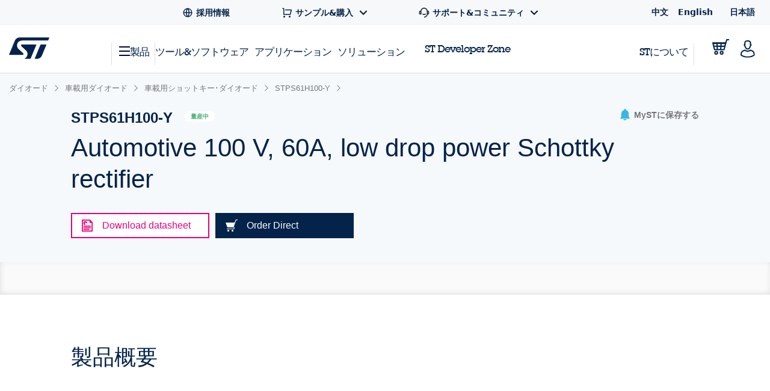

--- FILE ---
content_type: text/html;charset=utf-8
request_url: https://www.st.com/content/st_com_cx/ja/products/diodes-and-rectifiers/automotive-grade-diodes/automotive-grade-schottky-diodes/stps61h100-y/_jcr_content/quicklinks-widget-tools.nocache.html/st-site-cx/components/containers/product/quicklinks-widget-tools.html
body_size: -1164
content:
<div class="st-quicklinks-widget js-quicklinks-widget"> <span class="st-font-size--xs st-font--bold">クイック･リンク</span> <div class="links grid"></div> </div> <script>
    if (window.initQuickLinksFromSSIComponent)
        window.initQuickLinksFromSSIComponent()
</script>

--- FILE ---
content_type: text/html;charset=utf-8
request_url: https://www.st.com/content/st_com_cx/ja/products/diodes-and-rectifiers/automotive-grade-diodes/automotive-grade-schottky-diodes/stps61h100-y/_jcr_content/ts-design-resources.nocache.html/st-site-cx/components/containers/product/design-resources/tools-software.html
body_size: -1138
content:
<!-- SDI include (path: /content/st_com_cx/ja/products/diodes-and-rectifiers/automotive-grade-diodes/automotive-grade-schottky-diodes/stps61h100-y/_jcr_content/ts-design-resources/virtual/drtsnli.cache.html/st-site-cx/components/containers/product/design-resources/tools-software/cache.html, resourceType: st-site-cx/components/containers/product/design-resources/tools-software/cache) --> 

--- FILE ---
content_type: text/html;charset=utf-8
request_url: https://www.st.com/content/st_com_cx/ja/products/diodes-and-rectifiers/automotive-grade-diodes/automotive-grade-schottky-diodes/stps61h100-y/_jcr_content/cad-design-resources/virtual/drcaddnli/cad-license-agreement.nocache.html/st-site-cx/components/containers/product/cad-license-agreement.html
body_size: 1195
content:
<script src="/etc/clientlibs/st-site-cx/components/cad-license-agreement.min.d8a1ea0b6368d73d216b99903f3f4098.js"></script> <div id="cadLicenseAgreementContainer" data-product-id="PF268169" data-product-name="STPS61H100-Y"> <div id="cadLicenseAgreementModal" class="generic-modal modal fade"> <div class="modal-dialog"> <div class="modal-content"> <a class="btn-close-panel right" href="#" data-dismiss="modal" aria-label="閉じる">x</a> <div class="row"> <div class="large-12 columns"> <div class="page-header"> <div class="row"> <div class="large-12 columns"> <h3 class="st-h3 st-text--left">ライセンス契約</h3> <a href="#" class="generic-button lightblue right accept-license" data-ds-button="cad-license" data-registration="light registration"> ACCEPT </a> </div> </div> </div> <div class="agreement-copy"> <br/> </div> <div class="clearfix"> <a href="#" class="generic-button orangev2 left decline-license" data-dismiss="modal"> DECLINE </a> <a href="#" class="generic-button lightblue right accept-license" data-ds-button="cad-license" data-registration="light registration"> ACCEPT </a> </div> </div> </div> </div> <!-- /.modal-content --> </div> <!-- /.modal-dialog --> </div> <!-- /.modal --> <div id="lightRegistrationModal" class="generic-modal modal fade"> <div class="modal-dialog"> <div class="modal-content"> <a class="btn-close-panel right" href="#" data-dismiss="modal" aria-label="閉じる">x</a> <div id="formTitle" class="page-header clearfix"> <div class="left"> <div class="st-h3"> Get CAD design file </div> </div> </div> <div class="descriptions"> <div> If you have an account on my.st.com, login and download the CAD design file without any further validation steps. </div> </br> <div class="small-12 columns end"> <div class="row"> <div class="small-12 medium-6 columns"> </div> <div class="small-12 medium-6 columns"> <button id="loginRegister" class="email-login">ログイン/登録</button> </div> </div> </div> <div> <p>If you don't want to login now, you can download the CAD design file by simply providing your name and e-mail address in the form below and validating it.</p> <p>This allows us to stay in contact and inform you about updates of this CAD design file.</p> <p><b>For subsequent downloads this step will not be required for most of our CAD design files.</b></p> </div> </br> </div> <form data-abide class="light-registration-form" novalidate> <div class="row"> <div class="small-12 columns"> <div class="row"> <div class="small-12 medium-6 columns"> <h5>名:</h5> </div> <div class="small-12 medium-6 columns end"> <input id="givenName" name="givenName" type="text"/> <small class="error">Please enter a valid first name.</small> </div> </div> </div> <div class="small-12 columns"> <div class="row"> <div class="small-12 medium-6 columns"> <h5>氏:</h5> </div> <div class="small-12 medium-6 columns end"> <input id="familyName" name="familyName" type="text"/> <small class="error">Please enter a valid last name.</small> </div> </div> </div> <div class="small-12 columns"> <div class="row"> <div class="small-12 medium-6 columns"> <h5>メールアドレス:</h5> </div> <div class="small-12 medium-6 columns end"> <input id="userEmail" name="Email" type="email" required pattern="email"/> <small class="error">有効なメールアドレスを入力してください</small> </div> </div> </div> <div class="row"> <div class="small-12 columns privacy-statement"> STによるお客様のプロファイル情報の処理方法、またお客様がご自身の個人情報の保護に関する権利を行使する方法については、当社の <a href="https://www.st.com/content/st_com/ja/common/privacy-portal/corporate-privacy-statement-ja.html">プライバシー･ステートメント</a> をご確認ください。 </div> </div> </div> <div class="row"> <div class="small-12 medium-12 large-6 large-offset-7 columns button-row"> <button id="lightRegistrationSubmit" data-ds-button="cad light registration" data-registration="light registration" data-step="start" class="form-submit-primary right" value="Submit" type="submit"> ダウンロード </button> </div> </div> <input class="invisibleField" id="stFirstName" name="stFirstName" size="30" type="text" value=""/> <input class="invisibleField" id="stLastName" name="stLastName" size="50" type="text" value=""/> <input type="hidden" id="enrichedCompanyName" name="enrichedCompanyName" class="mktoField mktoFieldDescriptor mktoFormCol" value="" style=""/> <input type="hidden" id="enrichedCompanyIndustry" name="enrichedCompanyIndustry" class="mktoField mktoFieldDescriptor mktoFormCol" value="" style=""/> <input type="hidden" id="enrichedCompanySubIndustry" name="enrichedCompanySubIndustry" class="mktoField mktoFieldDescriptor mktoFormCol" value="" style=""/> <input type="hidden" id="enrichedCompanyCity" name="enrichedCompanyCity" class="mktoField mktoFieldDescriptor mktoFormCol" value="" style=""/> <input type="hidden" id="enrichedCompanyStateProvince" name="enrichedCompanyStateProvince" class="mktoField mktoFieldDescriptor mktoFormCol" value="" style=""/> <input type="hidden" id="enrichedCompanyZipCode" name="enrichedCompanyZipCode" class="mktoField mktoFieldDescriptor mktoFormCol" value="" style=""/> <input type="hidden" id="enrichedCompanyCountryCode" name="enrichedCompanyCountryCode" class="mktoField mktoFieldDescriptor mktoFormCol" value="" style=""/> <input type="hidden" id="enrichedCompanyPhoneNumber" name="enrichedCompanyPhoneNumber" class="mktoField mktoFieldDescriptor mktoFormCol" value="" style=""/> <input type="hidden" id="enrichedCompanyPrimarySIC" name="enrichedCompanyPrimarySIC" class="mktoField mktoFieldDescriptor mktoFormCol" value="" style=""/> <input type="hidden" id="enrichedCompanyPrimaryNAICS" name="enrichedCompanyPrimaryNAICS" class="mktoField mktoFieldDescriptor mktoFormCol" value="" style=""/> <input type="hidden" id="enrichedCompanyEmployeeSize" name="enrichedCompanyEmployeeSize" class="mktoField mktoFieldDescriptor mktoFormCol" value="" style=""/> <input type="hidden" id="enrichedCompanyAnnualSales" name="enrichedCompanyAnnualSales" class="mktoField mktoFieldDescriptor mktoFormCol" value="" style=""/> <input type="hidden" id="enrichedCompanyMarketingAlias" name="enrichedCompanyMarketingAlias" class="mktoField mktoFieldDescriptor mktoFormCol" value="" style=""/> <input type="hidden" id="enrichedCompanyStockTicker" name="enrichedCompanyStockTicker" class="mktoField mktoFieldDescriptor mktoFormCol" value="" style=""/> </form> </div> <!-- /.modal-content --> </div> <!-- /.modal-dialog --> </div> <!-- /.modal --> <div id="registrationSuccessModal" class="generic-modal modal fade"> <div class="modal-dialog"> <div class="modal-content"> <a class="btn-close-panel right" href="#" data-dismiss="modal" aria-label="閉じる">x</a> <div class="page-header clearfix"> <div class="left"> <div class="st-h3"> ご登録ありがとうございました </div> </div> </div> <div class="small-12 email-success"> <h4>間もなくメールアドレス確認用のメールが届きますので、確認してダウンロードを開始してください。このリンクは 24時 間有効です。メールの受信を確認できない場合は、迷惑メールのフィルタを確認してみてください。</h4> </div> </div> <!-- /.modal-content --> </div> <!-- /.modal-dialog --> </div> <!-- /.modal --> <div id="failModal" class="generic-modal modal fade"> <div class="modal-dialog"> <div class="modal-content" style="white-space:normal;"> <a class="btn-close-panel right" href="#" data-dismiss="modal" aria-label="閉じる">x</a> <div class="page-header clearfix"> <div class="left"> <div class="st-h3"> Let us help you in downloading this file </div> </div> </div> <div class="row" style="display: initial;"> <div class="small-12"> <blockquote> <ul>Unfortunately, the link you clicked didn't work. Don't worry, here are the steps you can take to get your download started:<li>Ensure you are using the same browser used to made the initial request</li><li>Check that cookies are allowed in your browser</li><li>Update your browser to its latest version</li><li>Please also note that links forwarded by somebody else will not work</li></ul>If you still can't download the CAD design file, please reach out to us on the <a href="https://community.st.com/website-feedback">ST Community</a> and we will help you </blockquote> </div> </div> <div class="row"> <div class="right"> <button class="start-over-btn form-submit-primary"> Start Over </button> </div> </div> </div> <!-- /.modal-content --> </div> <!-- /.modal-dialog --> </div> <!-- /.modal --> <div id="emailNotValidModal" class="generic-modal modal fade"> <div class="modal-dialog"> <div class="modal-content" style="white-space:normal;"> <a class="btn-close-panel right" href="#" data-dismiss="modal" aria-label="閉じる">x</a> <div class="page-header clearfix"> <div class="left"> <div class="st-h3"> E-mail not yet validated </div> </div> </div> <div class="row" style="display: initial;"> <div class="small-12"> <blockquote> The e-mail address that you have entered during the download attempt has not yet been validated. Please check your inbox for the e-mail with the download link. In case you did not receive the e-mail, or you entered a wrong e-mail address, you can start-over the process. </blockquote> </div> </div> <div class="row"> <div class="right"> <button class="start-over-btn form-submit-primary"> Start Over </button> </div> </div> </div> <!-- /.modal-content --> </div> <!-- /.modal-dialog --> </div> <!-- /.modal --> </div>

--- FILE ---
content_type: text/html;charset=utf-8
request_url: https://www.st.com/bin/st/geolocation/ip/restrictions
body_size: -1107
content:
{"clientIP":"3.145.28.241","ifCountryRestricted":false,"notAvailableForDownloadText":"Not available for download","country":"United States","softwareNotAvailableForDownload":"We apologize for the inconvenience, but in accordance with the European Union's Export Regulation 2021/821, the US Export Administration Regulations (EAR), and other relevant rules and regulations, ST is not authorized to allow the download of this software from your country."}

--- FILE ---
content_type: application/x-javascript;charset=utf-8
request_url: https://swa.st.com/id?d_visid_ver=5.5.0&d_fieldgroup=A&mcorgid=6C557FBB5417FB460A4C98A4%40AdobeOrg&mid=83234269386660601296565805325616806445&cl=34127700&ts=1769102243256
body_size: -42
content:
{"mid":"83234269386660601296565805325616806445"}

--- FILE ---
content_type: application/javascript
request_url: https://www.st.com/K_lgw/7IXz5/lL/gFP2/HHlh/h7EENp0GSLfbphac/Ay4KP0QVAw/R2wU/KlRIXHQB
body_size: 162840
content:
(function(){if(typeof Array.prototype.entries!=='function'){Object.defineProperty(Array.prototype,'entries',{value:function(){var index=0;const array=this;return {next:function(){if(index<array.length){return {value:[index,array[index++]],done:false};}else{return {done:true};}},[Symbol.iterator]:function(){return this;}};},writable:true,configurable:true});}}());(function(){Ib();ptb();Hdb();var Ph=function(){return ["\x6c\x65\x6e\x67\x74\x68","\x41\x72\x72\x61\x79","\x63\x6f\x6e\x73\x74\x72\x75\x63\x74\x6f\x72","\x6e\x75\x6d\x62\x65\x72"];};var fG=function(){return nm.apply(this,[gH,arguments]);};var cj=function(){lG=["<_\x07","0I\r","7U8<X: %D\x00","+\\ ",".Q8","`6T\'","i","(^","\bK","=5\t9","\x07>Q0\b","B\f5Y","\"\x07Ed99","6]","E)|3\n0","!R\n/u=\x00!^","Z>Ko","N.","Q0\b","=H:-_YsZ1Dm5I1Y4J|\'LHY\x07F|\'\ndKRrt\'\x3f*Q-Xt\v U=$\x00a:[9M","/\'U\vR:\'D\b5","\v$!R\v2K1\t;1^\v:M$\x00","4S97Q","\b%B-)\\7\r*W","\t._8,","+M\n+B7)N=\n","wT K","0","4\\\x00\r=R&",">I7&=w\r\v\\&\t7q",">^\x3f(+\x401\v4I;\v(","\'D","","\x001\\","#\t\x07~",")","KR\fVY5","2V\'",".Q82\x00","2/","1)U\rH8- ",":^70","\x00\t>Q8\x00+","*U","\x3f\nu","Z&\n0U","\v>\\ ",":Q$","\x00","7U","hH-E=\'","f","\t7",")7X96I","47","2J","TK","(\\1:S \t","\b%D","b\v-F\vX\"\b1Q","\"\x07Ed89","<s5","V","!R&5S2","hT4T_","D7","4:E=)7Qt\b%S\nY(T.D!H>Y1","3Q\'","\t)_H&\t*D2)T$\"6_\f=p","Id","T:","|\'\n\'y)\\ ","!\x40\r8X","3\b7","\bU;3Q{[;\tD\x00Y8I;\t","0x\b3x:+\x40/:Q!","]4:E\x00\'X12S \b","\r7/5[%\\\b{X:\tdF\x00.XtdD\t>)Y\n2R:5)U","0","w<Q1[0%\\\nY\vQ!\r*7\x3fX;[6!^)X&","6X","Y\t.I\x00!","/4U$\v)R&",">I\n0U\r","\x00/","5pu0<*M`>V6]\f6P9","%q)\f^b6%x84J9-*G ,|%\x07Z 8^2:%5q #h\\N&|8=j#i{dWw |#2>j93gf- y8;4J=\x07wrn:!7r 8W:65RS.U39(a ;4J=\x07wrn:!7r 8W:65RS.U39(a ;=gM%q 8|s5<,M:-q :\"{:4q+\n~\x3f:zY8R:\t3Gt0<]T)3+_9#u;|B&_ 8\n|:-vZ 8\r\x078q8|O3\',8P</t1,|, \x40 5|91{8j*x84J81(u8R:\t,Ez6<21jR+4U3>q+*^%q 8l0s48\vq\f.R#:/\t8V\r>f#d(q !,U%\x07g%(j\x07%\\IlB/#q\",7{$:\rq 8O2:%5q 3s5]/R8l:%\tg\v8w-/q |-SW4|81(a\"|\b0\x07[ ,|\x40 2|\x07t{0=\vR#:\'g(\tv:%8w\"\r/q |\"\vJW4|\x3f1!a%)4J87(u8>:%f5:0|.M)q\n7v\x3f4+G :\x3fV\v%\t\v8w\x07(\'/qO|=u{08*|1)u;|\n%z\"+VV8-W\x3f\b(j\f4\\%\rm\f\x07z4kfU,\v\vq\n\t\tv:q+\vu#:/#q&,ho-3q^2|##~)v3:\'[2|\\\v#d(q *4|\x004R\f+-Yb6%w+\rj!<%%} ;hsd\"<\x0071z3{8hg)%gT\bJ:%_ 87^d%A 8i03.4R\f|:&XZ82G8R:\b}\x078L:.\rfQ\n|>q+=\nn\x3f:/#q\"(k{l:\'+q \tt\x07\f!q2|:!!a\"|C%\x07_ 80MvJN5#7q$\n|>q+*\b~\x3f:#q8w57/q\x078W:.fv3:\'\\&|\b>T:7+q \te,\x3f)q 8P<\"\'q =\r\n%z2*R:h\t8\vq\n jR#:!\'x7:t\r:73q 8\r:%t\v|/!5q 3io%^;<4J<f#ho;A 8xCqo|:%G$:|\x3fi8w\x07(\'+q \te<&|q\"|\x3f\"U+G <8u\ri *,|:<ts 8y>#V 4*|1!\b |:%~7\bR:h\x00(~:%\x070|3CJ|3+[ mp:\tb*(m;\f%\x07a7<+|Pq+3\t~\x3f:r} 80kd05\x00`~\x00K4q,R1|1\rI\n8!\v:%/T2\nys;M6O.q 3o\x07%>,8S<K/t1,|(V\r\x40 4pW:.2R#:%W :\tG\x3f\v%} 8io$\n3q*t<].T6H7_:(qP8P\x00f\'k !3q\x00\tq*%{8g8>x\x3f=|mC&G%\x3fR50s0/M8\vr$H3Yq+(\bd\r:q8o\"<_y\rI]>X;|:&W :\bh\v%\fG\"2<|)<\x40 1,2:|w*|)*h34J<\x07)v# | (|3{8i=T%{,8j\bv\t<:5r&4|]\t{0;c~\f\f%W <jK} ;s,\nw <(:\"|q[1\\s8xe\x00Y\v8s#W!w <(:-%{8l<\"q#AS#:/#q({-Vz\tq*%\x07{8l>x;~;:%/\\$\x3fR:(u*(~:%2|\x3f=6W 8j2+/#q\"#7z>:&^;!\t{6<20j6Lk^d1Qw\'P>i#\v!Z:%v-J,p %q\tRv3:\'[\t|:%fX2<|(1s 8{;\b\\5q 36h56%\x00[\',\r{15(f4+\r/Tv\tK:%q /![\\&\b|3-[ 8<|9pA 8m\x008\vq\n/kz32%q9#!D;:%)j3,|\"\tJ;/\rn\x07\"=B|:\"6^Z8>>e8R:\t7G\x078L:>T)3+_9(a ;Z8HY8R9\b\n\x007HKq <*|178Z<1wb\f\b:(q +4\\%\x07f$,+|%\\3\x3f=|\n%z(/kN:%A 8y)\v5q 3l\x07%W :\n\rC%\x07_ 85o(q *4|\ft{0;c=%^\tI4J<f#ho;\fu,|:v4|\x00:q+M\x3f;\n%zUV5\rq 8g2:\'.q 3\ts\x07%\"q8\b|)*\'a8|8!/gO|t{0=\vR#:\'!v$\tp%z+VR\tq k\b* _8j}J|,7=[ 2<|,A 8o\"={8n:*s8V\rJ/#q\"+1j>:%C;.nS0<\rq2|8>U=_8;4J0=vX\t0s\"!#r0|\x07\f!q\"|:6a \b|0\x00\fG Ml:\'+q\"1U7*(c6Lkn#>%Y8S<)U\x07_ 86w0s\x3f\v8\vq3v:q+19T;:%*X3\x3fR:4\x00\x078{8^=\'739S7%q\"p0s\x3f\v8\vq\fInv:q+)~;:%)SP\"R:\n,b&4|tV ;c~:\f%W 08z\x07vf+5o:5s\x0788h(\vq\rv:q+>\\:&)H\r6Yd-r*~=\x075q 3/r\x07%^+<w0C%\x07_ ;\f<#-Z 8U\r+q$\n|3/W :\rV\'\v%\x07_ 80de0s7/3V 8*|h+h8\x00C#8wl:\'+q#<jU0<\r.q 73d:4#u;|<%_ 80^a<\r+q 8\b*&}{8h\x00-W(8|5/\v3q 2<|(V\r\x40 :4|.\b{8YfwXJ4J>=)\todxJ\tU76SU z:\f%W >*,x:7+q (J2:%5q #Y1&]5l9#-_ 80Ra05\b 2|>\t{08*|1/\vQ,8P,)TQd0s!x\f%q p{\'Pq+3\fn\x3f:/#q\"+1j>:%C;.nS0<\rq2|:!)\"q \b|0+%} ;6s;\"<r0|\x07\f!q9[\v\\s8u\x07*~\r*\f\bd(q \n4L:.g2v3:\'Z4\b|13i#2<|(V\rQ*~\x07I-4q)I*|1Vw\n:Z:\'C8w47+q /T\vq\n\x3f2v9]W 8e\n%jR\f\b\x3fW!Z 87H\r#>4jS\x3fk_g1\vq 8|u6,|(!7\x40 2|,15q 3d=%\"j&+/Z:\']S8|(q 8e1%5q 3d:I61W <|9=%} 80Na05\x07e","\v\'E","E\x00\x3f.Q8-6C\b5","^;-B\f","<X \x3f2Y\\ ","=5x>!u","\n2G1","3H5N=\n","2X:=","bGf","\v\v-^)Y;\f\n","","b\v\f&T-X&$2Q\r\f:I1","`\x00\r3o1\b(D","4P$0U","\f6(\fD\t\tX%7D","Y\x07\v:P1","T2","\v&Y\r","0QL6\\\x3fV\b+QT/T9","xW","2\r(U8+O\v\'*D","5\f7_\f.P","\r*T>Y9","$7U","+M7Y","3X7+H","$7U(/","\x00)o","(",";G\x3fO=\r6o>3O","","C/","\f","G\v","7X5\t-*D\v-\\8","C","\b*T","7G\b","B+","=Q","8+M84%I2(N=\n","6~","0o","D","q","Y5","$,","\x3f\n","!^","0\x40C","\f\v3U",":%k`","P5\x07,}2\\","9T;0B\bm(Y/","\r3X:","O1\r7D\v\vO;\v\'_\r1:S06","d ;t","+T","+\\&\b\\/",".O&\n0c\v2M ","Y>E","\x40\r\f<T:\x3f0Q","0X,",".B","7\v7U","\x00^+!w%6]\f6P9","4U3n-,U(","W-R[","\v4R ",">","\'","\x008X8%D\b5","(D","=P3D\x00\v<X \b",",X6V7D","/^<",",8O;\b\v\"DA6=[=d|\b>#\b","2","(M8\nQ\f","Y1%j","/R!\f\'Q>Q","G=\v","&U\r\n","\x3fV<","\'X6X","\x3fX8","IuLHweWIu","o7X:)o:Q!!","dYY5R [\r0U9Q1","0\tE6\\ \v*s/O;\b!B","^&0U$>P1","!B(","&\bX8\n-E\f&y$6!S\v\x3fX&","#<t:","\\26|","o","\r4H7\t+F","<d\f8U\r*D","7X 6s\f5I","\vO=\r0Y","[","4H Y\r3","\v4I;4U","\vV\x07\n8O1\n\x07Q:N","0\vV#)I<","\n%R\r\x3fm8-^","4-j<","","0%E\r\r\r\\8",")H:\r)U"," *","N#\f","\v>K","U#\feA","7\x07Q\nM;*V\x00NmM2>\b]7b\t%I","\b\nO5\r","M&\x07!C8.I;\v\v7D3(","%F\x007u1,D","0\x40[","C\x3f1\x07+^",")X0\n0Y\x00(","7\'[#4P1-S2<S5",",&{\b\rvT:#B\b)I1[4\x00v","30\t|(\x3f)\\9!(U\f5I","6D","N!\'B\b>","-\\):I<","\v U5\x00+X","\b0C","9O","^;!^.2S0","9\b,-T5","K=%D","s\n/R9>!^","!6B\v","[;\t!%S\t",":N\'*","2I:7","\\\b\n/{!\x070Y(","a,K\'","C\x005S1\t;%T/T;(o\v\nQ;\x00!T","^5\x07!\\\x007X","\t\r/M\'AKk","S\r:O\r7D\b<i=6C","-D",":-W\x00\r4O)Y\n2R:\b",":0","D\b","Q5",";!S","I;>\b!]/","0("," 70B\b<i5","\x07+^8I","\n6","R:\r\v-S\n8U5!T","C","/R!\f7D\x00\v/","BbD","Y9\r\b","+N","0S;\f\n","5[=\t\t]\x007|0!C","b$=G<U $;&Y2S3$;","\v(U1\"n14","3U>o1\x00!B\v","M!\t","\\$","0x)I60d\b>N \t4","\\ ","T4Y1.6\rs+R:\n0","HhMUwxW","lC","a",")R -_+:I1","\b\r#^\x00(","(","(X 2\n0U:Q","(+\n","\x07%\\\x3f4S 60B\b(","\n1])","Q\r::Q7\b%D",">&7\\\'3%D\b\vR:\r6]","PUv\fxVU",".QS5\b!T","#^\r4P16","H\r","!\b z21>\\$(\r>U","\x3f","b\v_!R\v2K1\t%7IE10_","","W","D1","\n)Y","+I","UCt,iu\\^"];};var Zj=function(){var dN;if(typeof pA["window"]["XMLHttpRequest"]!=='undefined'){dN=new (pA["window"]["XMLHttpRequest"])();}else if(typeof pA["window"]["XDomainRequest"]!=='undefined'){dN=new (pA["window"]["XDomainRequest"])();dN["onload"]=function(){this["readyState"]=4;if(this["onreadystatechange"] instanceof pA["Function"])this["onreadystatechange"]();};}else{dN=new (pA["window"]["ActiveXObject"])('Microsoft.XMLHTTP');}if(typeof dN["withCredentials"]!=='undefined'){dN["withCredentials"]=true;}return dN;};var bN=function(rN,pI){return rN<<pI;};var Xc=function(DN,Qk){return DN>>Qk;};var YR=function(jJ){return pA["Math"]["floor"](pA["Math"]["random"]()*jJ["length"]);};var pA;var EG=function(kq,WN){return kq*WN;};var Sc=function(qN){var zq=0;for(var gw=0;gw<qN["length"];gw++){zq=zq+qN["charCodeAt"](gw);}return zq;};var jG=function Lm(Ok,UR){'use strict';var gO=Lm;switch(Ok){case xn:{HJ.push(dI);var jq=Jh()[xJ(NJ)](Bm,Fz);try{var Zq=HJ.length;var Rz=WR(WR(mH));if(pA[rJ()[MO(qd)](lh,lI,ZS,sJ,Rw)]&&pA[rJ()[MO(qd)](lh,lI,ZS,gm,Vw)][OO()[xc(Gw)](bm,zc,Lw,wM)]&&pA[CU(typeof rJ()[MO(zc)],'undefined')?rJ()[MO(MG)](rc,fI,kj,VG,AJ):rJ()[MO(qd)].apply(null,[lh,lI,ZS,mJ,Sm])][OO()[xc(Gw)](bm,zc,BM,wM)][QN()[ON(vR)].apply(null,[Uz,GG])]){var Qc=pA[rJ()[MO(qd)].apply(null,[lh,lI,ZS,WR([]),rU])][OO()[xc(Gw)].call(null,bm,zc,RS,wM)][QN()[ON(vR)].apply(null,[Uz,GG])][QN()[ON(tI)](dM,rU)]();var Od;return HJ.pop(),Od=Qc,Od;}else{var RR;return HJ.pop(),RR=jq,RR;}}catch(Dh){HJ.splice(Lz(Zq,FI),Infinity,dI);var Jc;return HJ.pop(),Jc=jq,Jc;}HJ.pop();}break;case A9:{var ZO=UR[mH];var LO=UR[B0];HJ.push(tR);if(Tj(LO,null)||EM(LO,ZO[QN()[ON(BM)](Xh,CJ)]))LO=ZO[RO(typeof QN()[ON(MG)],'undefined')?QN()[ON(BM)](Xh,CJ):QN()[ON(PJ)](qz,FE)];for(var dc=rz[MG],FN=new (pA[JG()[Rc(HU)](Nc,DO,Xq)])(LO);OR(dc,LO);dc++)FN[dc]=ZO[dc];var nR;return HJ.pop(),nR=FN,nR;}break;case gH:{var Vc=UR[mH];HJ.push(Vd);var Uh;return Uh=WR(WR(Vc[rJ()[MO(qd)](lh,lI,jO,WR(BM),sO)]))&&WR(WR(Vc[rJ()[MO(qd)](lh,lI,jO,vm,mJ)][QN()[ON(Ow)](sG,MS)]))&&Vc[rJ()[MO(qd)].apply(null,[lh,lI,jO,sJ,Iz])][QN()[ON(Ow)](sG,MS)][BM]&&CU(Vc[rJ()[MO(qd)].call(null,lh,lI,jO,nq,IR)][QN()[ON(Ow)](sG,MS)][BM][QN()[ON(tI)](nN,rU)](),CU(typeof KN()[TN(pm)],XR([],[][[]]))?KN()[TN(Xf)](WV,AB,Wl,gs):KN()[TN(BE)].call(null,Eq,mR,br,Vs))?JG()[Rc(Bm)](L1,Ps,Iz):Jh()[xJ(CB)](Mf,X2),HJ.pop(),Uh;}break;case q5:{var Rf=WR([]);HJ.push(jC);try{var W2=HJ.length;var vs=WR(WR(mH));if(pA[JG()[Rc(zc)].call(null,bP,dU,WR(BM))][JG()[Rc(KZ)](cv,wN,WR(WR([])))]){pA[RO(typeof JG()[Rc(KP)],XR([],[][[]]))?JG()[Rc(zc)].apply(null,[bP,dU,Of]):JG()[Rc(Rw)](GG,mv,Xl)][CU(typeof JG()[Rc(Ck)],XR('',[][[]]))?JG()[Rc(Rw)].call(null,N1,n1,sJ):JG()[Rc(KZ)](cv,wN,Yl)][OO()[xc(Sm)](bv,Wx,UC,LC)](JG()[Rc(NP)].call(null,sP,JM,Sm),rJ()[MO(pm)](rk,Rw,OZ,Gw,mx));pA[CU(typeof JG()[Rc(Bk)],XR('',[][[]]))?JG()[Rc(Rw)](tv,Xx,Xl):JG()[Rc(zc)].apply(null,[bP,dU,V6])][JG()[Rc(KZ)](cv,wN,jB)][QN()[ON(qz)](XO,Xq)](JG()[Rc(NP)](sP,JM,lX));Rf=WR(mH);}}catch(vP){HJ.splice(Lz(W2,FI),Infinity,jC);}var lv;return HJ.pop(),lv=Rf,lv;}break;case gb:{HJ.push(fv);var Z1=JG()[Rc(D6)].apply(null,[Qv,pR,Zx]);var tB=JG()[Rc(xl)](v8,pO,j2);for(var xs=BM;OR(xs,lh);xs++)Z1+=tB[JG()[Rc(CB)](sf,vZ,WR({}))](pA[Jh()[xJ(P8)].apply(null,[Nc,Ss])][OO()[xc(MB)](Xh,n1,L2,Pp)](EG(pA[Jh()[xJ(P8)](Nc,Ss)][JG()[Rc(Hl)].apply(null,[Z8,QX,Iz])](),tB[QN()[ON(BM)](I8,CJ)])));var kV;return HJ.pop(),kV=Z1,kV;}break;case Fb:{var vV=UR[mH];var Iv=UR[B0];HJ.push(Q6);var PV=Iv[KN()[TN(tr)].call(null,PJ,Tl,YC,Eq)];var t3=Iv[RO(typeof Jh()[xJ(lp)],'undefined')?Jh()[xJ(IP)](Gw,Lf):Jh()[xJ(Ws)].apply(null,[E8,pm])];var Cp=Iv[JG()[Rc(L1)](P8,js,l2)];var F1=Iv[JG()[Rc(PB)].apply(null,[k8,fI,gs])];var fP=Iv[Jh()[xJ(L1)](WZ,HI)];var Ks=Iv[QN()[ON(s3)].apply(null,[B3,Wf])];var fZ=Iv[JG()[Rc(kX)](Zk,l3,Wx)];var ms=Iv[JG()[Rc(ZZ)].apply(null,[c3,kr,Yl])];var ZV;return ZV=Jh()[xJ(zc)](YC,g3)[JG()[Rc(BE)].call(null,WZ,xx,pf)](vV)[RO(typeof JG()[Rc(RS)],'undefined')?JG()[Rc(BE)](WZ,xx,dX):JG()[Rc(Rw)].call(null,S2,rr,jB)](PV,QN()[ON(Ck)](Xr,zv))[JG()[Rc(BE)](WZ,xx,qd)](t3,QN()[ON(Ck)].call(null,Xr,zv))[RO(typeof JG()[Rc(FI)],'undefined')?JG()[Rc(BE)].call(null,WZ,xx,Zx):JG()[Rc(Rw)](Ux,ml,WR(BM))](Cp,RO(typeof QN()[ON(Ck)],'undefined')?QN()[ON(Ck)].call(null,Xr,zv):QN()[ON(PJ)](Nv,Y6))[JG()[Rc(BE)](WZ,xx,WR(WR([])))](F1,QN()[ON(Ck)](Xr,zv))[JG()[Rc(BE)](WZ,xx,WR(WR(BM)))](fP,QN()[ON(Ck)](Xr,zv))[JG()[Rc(BE)](WZ,xx,Wx)](Ks,CU(typeof QN()[ON(KP)],XR('',[][[]]))?QN()[ON(PJ)].apply(null,[PP,xV]):QN()[ON(Ck)](Xr,zv))[JG()[Rc(BE)].apply(null,[WZ,xx,Ow])](fZ,RO(typeof QN()[ON(NJ)],'undefined')?QN()[ON(Ck)].apply(null,[Xr,zv]):QN()[ON(PJ)].apply(null,[X8,WC]))[JG()[Rc(BE)].apply(null,[WZ,xx,Hs])](ms,KN()[TN(BM)](FI,Ps,sl,rU)),HJ.pop(),ZV;}break;case xL:{HJ.push(I6);var WX=Jh()[xJ(NJ)](Bm,qj);if(pA[rJ()[MO(qd)].call(null,lh,lI,AP,wr,AJ)]&&pA[rJ()[MO(qd)](lh,lI,AP,zc,NJ)][QN()[ON(Ow)](jP,MS)]&&pA[rJ()[MO(qd)](lh,lI,AP,Hl,zB)][RO(typeof QN()[ON(Xq)],'undefined')?QN()[ON(Ow)].call(null,jP,MS):QN()[ON(PJ)].apply(null,[r2,cv])][rJ()[MO(W8)](dX,Wx,S1,Hs,Of)]){var Gx=pA[RO(typeof rJ()[MO(n1)],XR([],[][[]]))?rJ()[MO(qd)].call(null,lh,lI,AP,C8,CV):rJ()[MO(MG)].call(null,sV,Yx,B2,Lw,UC)][RO(typeof QN()[ON(BB)],XR([],[][[]]))?QN()[ON(Ow)](jP,MS):QN()[ON(PJ)].call(null,Kr,pZ)][RO(typeof rJ()[MO(zc)],'undefined')?rJ()[MO(W8)].apply(null,[dX,Wx,S1,WR({}),Bs]):rJ()[MO(MG)](lP,NX,Ql,Ws,MB)];try{var U1=HJ.length;var r1=WR(WR(mH));var pV=pA[Jh()[xJ(P8)].apply(null,[Nc,cR])][OO()[xc(MB)](Kf,n1,cs,Pp)](EG(pA[Jh()[xJ(P8)].call(null,Nc,cR)][JG()[Rc(Hl)](Z8,Ql,WR(WR(FI)))](),p2))[QN()[ON(tI)](Dc,rU)]();pA[rJ()[MO(qd)](lh,lI,AP,zB,CB)][RO(typeof QN()[ON(sJ)],'undefined')?QN()[ON(Ow)].call(null,jP,MS):QN()[ON(PJ)](Ox,Wv)][rJ()[MO(W8)].call(null,dX,Wx,S1,L2,Bs)]=pV;var Lr=CU(pA[rJ()[MO(qd)](lh,lI,AP,MX,zB)][CU(typeof QN()[ON(NP)],'undefined')?QN()[ON(PJ)](x2,AJ):QN()[ON(Ow)](jP,MS)][CU(typeof rJ()[MO(MB)],XR([],[][[]]))?rJ()[MO(MG)](ks,zV,Fz,T2,Ws):rJ()[MO(W8)].call(null,dX,Wx,S1,V6,Xf)],pV);var c6=Lr?JG()[Rc(Bm)](L1,CR,pf):Jh()[xJ(CB)](Mf,zU);pA[RO(typeof rJ()[MO(n1)],XR(Jh()[xJ(zc)].apply(null,[YC,mY]),[][[]]))?rJ()[MO(qd)](lh,lI,AP,PJ,L2):rJ()[MO(MG)].apply(null,[LC,O3,j3,IR,Ax])][QN()[ON(Ow)].call(null,jP,MS)][rJ()[MO(W8)](dX,Wx,S1,sO,xV)]=Gx;var g1;return HJ.pop(),g1=c6,g1;}catch(Jf){HJ.splice(Lz(U1,FI),Infinity,I6);if(RO(pA[rJ()[MO(qd)].apply(null,[lh,lI,AP,qV,wx])][RO(typeof QN()[ON(wx)],'undefined')?QN()[ON(Ow)].apply(null,[jP,MS]):QN()[ON(PJ)].call(null,wM,dP)][rJ()[MO(W8)].apply(null,[dX,Wx,S1,MB,HU])],Gx)){pA[rJ()[MO(qd)].call(null,lh,lI,AP,vm,wx)][QN()[ON(Ow)](jP,MS)][rJ()[MO(W8)](dX,Wx,S1,tr,sO)]=Gx;}var df;return HJ.pop(),df=WX,df;}}else{var gx;return HJ.pop(),gx=WX,gx;}HJ.pop();}break;case b0:{HJ.push(gV);throw new (pA[RO(typeof Jh()[xJ(rU)],XR([],[][[]]))?Jh()[xJ(C8)].call(null,SC,sG):Jh()[xJ(Ws)].apply(null,[xr,bX])])(QN()[ON(fr)](Ev,tC));}break;case R9:{var A2=UR[mH];HJ.push(b6);var ps=Jh()[xJ(zc)](YC,VA);var hC=RO(typeof Jh()[xJ(Rw)],'undefined')?Jh()[xJ(zc)](YC,VA):Jh()[xJ(Ws)].call(null,pZ,lB);var Np=Jh()[xJ(NC)].apply(null,[jr,NO]);var wV=[];try{var LZ=HJ.length;var Dr=WR(B0);try{ps=A2[RO(typeof OO()[xc(nX)],'undefined')?OO()[xc(mJ)](kk,Bm,Iz,Ef):OO()[xc(FI)].call(null,jp,Iz,Xl,j8)];}catch(q1){HJ.splice(Lz(LZ,FI),Infinity,b6);if(q1[JG()[Rc(qd)].apply(null,[c8,bv,T2])][OO()[xc(pm)](K1,CB,tr,g6)](Np)){ps=JG()[Rc(n2)](Hp,OI,Of);}}var nB=pA[CU(typeof Jh()[xJ(N2)],'undefined')?Jh()[xJ(Ws)].apply(null,[f1,JX]):Jh()[xJ(P8)].apply(null,[Nc,qc])][OO()[xc(MB)](Yx,n1,lX,Pp)](EG(pA[Jh()[xJ(P8)].apply(null,[Nc,qc])][JG()[Rc(Hl)].apply(null,[Z8,nJ,Of])](),p2))[QN()[ON(tI)].apply(null,[kw,rU])]();A2[OO()[xc(mJ)].call(null,kk,Bm,B6,Ef)]=nB;hC=RO(A2[OO()[xc(mJ)](kk,Bm,IR,Ef)],nB);wV=[gB(ZW,[QN()[ON(P8)].apply(null,[Kq,SP]),ps]),gB(ZW,[JG()[Rc(FI)].apply(null,[Mv,hh,gm]),KB(hC,FI)[QN()[ON(tI)].call(null,kw,rU)]()])];var SV;return HJ.pop(),SV=wV,SV;}catch(fl){HJ.splice(Lz(LZ,FI),Infinity,b6);wV=[gB(ZW,[RO(typeof QN()[ON(SP)],XR([],[][[]]))?QN()[ON(P8)](Kq,SP):QN()[ON(PJ)](z3,kl),ps]),gB(ZW,[JG()[Rc(FI)].call(null,Mv,hh,WR(WR(FI))),hC])];}var J3;return HJ.pop(),J3=wV,J3;}break;case sY:{var Df=UR[mH];HJ.push(K1);var t6=Jh()[xJ(NJ)].call(null,Bm,EO);var p3=RO(typeof Jh()[xJ(wx)],XR('',[][[]]))?Jh()[xJ(NJ)](Bm,EO):Jh()[xJ(Ws)](jf,UV);var bp=new (pA[JG()[Rc(tI)](qd,hh,WR([]))])(new (pA[JG()[Rc(tI)].apply(null,[qd,hh,RS])])(Jh()[xJ(S6)](cs,WQ)));try{var XB=HJ.length;var I3=WR([]);if(WR(WR(pA[CU(typeof JG()[Rc(Hl)],XR('',[][[]]))?JG()[Rc(Rw)](Ow,xB,jr):JG()[Rc(zc)](bP,TU,mx)][JG()[Rc(N2)](Cl,WS,Gw)]))&&WR(WR(pA[JG()[Rc(zc)].call(null,bP,TU,sJ)][JG()[Rc(N2)](Cl,WS,tr)][JG()[Rc(Mr)](RV,LI,r3)]))){var ll=pA[JG()[Rc(N2)].call(null,Cl,WS,SC)][JG()[Rc(Mr)](RV,LI,T2)](pA[Jh()[xJ(vR)].call(null,X8,Jz)][Jh()[xJ(MG)].call(null,KX,TG)],Jh()[xJ(xl)](Zv,lq));if(ll){t6=bp[rJ()[MO(pm)](rk,Rw,Kh,Xq,nX)](ll[QN()[ON(P8)](Id,SP)][CU(typeof QN()[ON(mJ)],'undefined')?QN()[ON(PJ)].call(null,EB,V2):QN()[ON(tI)].call(null,qR,rU)]());}}p3=RO(pA[JG()[Rc(zc)](bP,TU,C8)],Df);}catch(D3){HJ.splice(Lz(XB,FI),Infinity,K1);t6=JG()[Rc(vm)](Xl,kJ,gV);p3=JG()[Rc(vm)](Xl,kJ,CV);}var QV=XR(t6,bN(p3,FI))[QN()[ON(tI)](qR,rU)]();var W6;return HJ.pop(),W6=QV,W6;}break;case Yt:{var S8=UR[mH];HJ.push(xr);var d8=rJ()[MO(Gw)](j8,MG,bZ,lI,Ar);var mB=RO(typeof rJ()[MO(lI)],XR([],[][[]]))?rJ()[MO(Gw)].call(null,j8,MG,bZ,WR(BM),qV):rJ()[MO(MG)](JB,RB,kv,c1,T2);if(S8[RO(typeof QN()[ON(BB)],XR('',[][[]]))?QN()[ON(lI)](Bf,nX):QN()[ON(PJ)].apply(null,[mp,Y8])]){var tV=S8[QN()[ON(lI)].apply(null,[Bf,nX])][Jh()[xJ(qz)](jl,qr)](QN()[ON(NP)](r2,GV));var R8=tV[Jh()[xJ(c2)](Vs,lp)](JG()[Rc(n3)](Rw,D2,dX));if(R8){var q3=R8[Jh()[xJ(jO)].call(null,AJ,Rx)](JG()[Rc(fr)](Mr,Xx,WR([])));if(q3){d8=R8[QN()[ON(D6)](IC,pk)](q3[KN()[TN(nX)](c1,XP,tl,VG)]);mB=R8[QN()[ON(D6)](IC,pk)](q3[JG()[Rc(hV)].call(null,Zx,E3,WR(BM))]);}}}var Vv;return Vv=gB(ZW,[QN()[ON(xl)].apply(null,[lZ,XZ]),d8,Jh()[xJ(zr)](wZ,Q2),mB]),HJ.pop(),Vv;}break;case A:{var wX=UR[mH];HJ.push(z2);if(RO(typeof pA[rJ()[MO(PJ)](dZ,Bm,xk,WR(WR(BM)),qC)],RO(typeof QN()[ON(RS)],XR('',[][[]]))?QN()[ON(Vd)](vI,IP):QN()[ON(PJ)].call(null,cB,kx))&&Lx(wX[pA[rJ()[MO(PJ)](dZ,Bm,xk,sJ,dX)][CU(typeof OO()[xc(BB)],XR([],[][[]]))?OO()[xc(FI)](dB,Pf,Xl,B2):OO()[xc(HU)].call(null,dl,CB,Eq,w1)]],null)||Lx(wX[KN()[TN(Bm)].apply(null,[zc,P8,Cv,PJ])],null)){var P3;return P3=pA[JG()[Rc(HU)](Nc,bS,SC)][QN()[ON(zr)](fX,qd)](wX),HJ.pop(),P3;}HJ.pop();}break;case ZK:{HJ.push(Av);var Jx=pA[JG()[Rc(N2)](Cl,T3,qd)][KN()[TN(Iz)](wx,Ck,Sp,l2)]?pA[JG()[Rc(N2)].apply(null,[Cl,T3,Mf])][QN()[ON(rU)](kh,lx)](pA[JG()[Rc(N2)](Cl,T3,IR)][KN()[TN(Iz)](wx,Ck,Sp,CV)](pA[rJ()[MO(qd)](lh,lI,WP,UX,l2)]))[QN()[ON(Hs)].apply(null,[BS,B6])](QN()[ON(Ck)](K8,zv)):Jh()[xJ(zc)].apply(null,[YC,wI]);var CZ;return HJ.pop(),CZ=Jx,CZ;}break;case DH:{HJ.push(IP);var QB=CU(typeof Jh()[xJ(Hs)],XR('',[][[]]))?Jh()[xJ(Ws)](UX,H1):Jh()[xJ(NJ)](Bm,F3);try{var HB=HJ.length;var Wr=WR({});if(pA[rJ()[MO(qd)].apply(null,[lh,lI,TB,sP,dX])][QN()[ON(Ow)].call(null,A8,MS)]&&pA[CU(typeof rJ()[MO(wx)],XR(Jh()[xJ(zc)](YC,bV),[][[]]))?rJ()[MO(MG)](cV,x6,MS,Vs,W8):rJ()[MO(qd)].apply(null,[lh,lI,TB,WR(WR({})),Nx])][QN()[ON(Ow)](A8,MS)][BM]&&pA[rJ()[MO(qd)](lh,lI,TB,gs,Ys)][QN()[ON(Ow)].apply(null,[A8,MS])][BM][BM]&&pA[RO(typeof rJ()[MO(HU)],XR(Jh()[xJ(zc)](YC,bV),[][[]]))?rJ()[MO(qd)](lh,lI,TB,Iz,O8):rJ()[MO(MG)].call(null,Vd,Lp,nl,CV,CV)][QN()[ON(Ow)].apply(null,[A8,MS])][BM][BM][RO(typeof Jh()[xJ(zs)],'undefined')?Jh()[xJ(Zp)](lh,n8):Jh()[xJ(Ws)](cp,GP)]){var q6=CU(pA[RO(typeof rJ()[MO(qd)],XR([],[][[]]))?rJ()[MO(qd)].apply(null,[lh,lI,TB,Ar,BB]):rJ()[MO(MG)](XV,lI,ss,jB,SX)][QN()[ON(Ow)].apply(null,[A8,MS])][BM][rz[MG]][Jh()[xJ(Zp)](lh,n8)],pA[rJ()[MO(qd)](lh,lI,TB,L2,j2)][QN()[ON(Ow)].call(null,A8,MS)][rz[MG]]);var zZ=q6?JG()[Rc(Bm)].apply(null,[L1,sr,MG]):Jh()[xJ(CB)](Mf,jt);var kB;return HJ.pop(),kB=zZ,kB;}else{var E2;return HJ.pop(),E2=QB,E2;}}catch(Xk){HJ.splice(Lz(HB,FI),Infinity,IP);var gZ;return HJ.pop(),gZ=QB,gZ;}HJ.pop();}break;case FH:{var ZB=UR[mH];HJ.push(pB);var rP=Jh()[xJ(NJ)](Bm,lO);try{var Dx=HJ.length;var xf=WR(B0);if(ZB[rJ()[MO(qd)](lh,lI,Sk,O8,Bm)][JG()[Rc(FV)].call(null,IX,Gh,Fl)]){var nv=ZB[rJ()[MO(qd)](lh,lI,Sk,WR(WR([])),Sm)][CU(typeof JG()[Rc(sP)],XR([],[][[]]))?JG()[Rc(Rw)](pv,VP,sJ):JG()[Rc(FV)].call(null,IX,Gh,Nl)][QN()[ON(tI)].call(null,tM,rU)]();var cC;return HJ.pop(),cC=nv,cC;}else{var qP;return HJ.pop(),qP=rP,qP;}}catch(Kp){HJ.splice(Lz(Dx,FI),Infinity,pB);var pP;return HJ.pop(),pP=rP,pP;}HJ.pop();}break;case U0:{var mV=UR[mH];HJ.push(SB);var Jv=mV[rJ()[MO(qd)](lh,lI,qv,Ax,UC)][JG()[Rc(DX)].apply(null,[SP,WO,UC])];if(Jv){var tX=Jv[QN()[ON(tI)](Qh,rU)]();var fx;return HJ.pop(),fx=tX,fx;}else{var rV;return rV=Jh()[xJ(NJ)](Bm,gJ),HJ.pop(),rV;}HJ.pop();}break;case ML:{var UZ=UR[mH];var v3=UR[B0];HJ.push(CB);if(WR(VB(UZ,v3))){throw new (pA[Jh()[xJ(C8)].call(null,SC,b1)])(RO(typeof JG()[Rc(l2)],XR([],[][[]]))?JG()[Rc(Vr)](pf,DZ,WR(WR([]))):JG()[Rc(Rw)](qf,Up,Ax));}HJ.pop();}break;}};function Hdb(){Q9=B+ZW+Xb*ZW*ZW,V0=U0+mH*ZW+B*ZW*ZW,WQ=B0+mH*ZW+pW*ZW*ZW+ZW*ZW*ZW,Eh=sn+mH*ZW+sn*ZW*ZW+ZW*ZW*ZW,bA=S5+B*ZW+pW*ZW*ZW,kE=q5+q5*ZW+sn*ZW*ZW,jj=B+Xb*ZW+sn*ZW*ZW+ZW*ZW*ZW,vt=mH+B*ZW,rM=sn+mH*ZW+q5*ZW*ZW+ZW*ZW*ZW,gI=B0+pW*ZW+U0*ZW*ZW+ZW*ZW*ZW,jL=Fb+q5*ZW+q5*ZW*ZW,nk=mH+sn*ZW+q5*ZW*ZW+ZW*ZW*ZW,fE=q5+pW*ZW+Fb*ZW*ZW+ZW*ZW*ZW,IS=pW+S5*ZW+sn*ZW*ZW+ZW*ZW*ZW,hM=Fb+ZW+Fb*ZW*ZW+ZW*ZW*ZW,V9=mH+B*ZW+U0*ZW*ZW,NG=Fb+Fb*ZW+q5*ZW*ZW+ZW*ZW*ZW,tD=mH+S5*ZW+pW*ZW*ZW,Oh=B0+sn*ZW+pW*ZW*ZW+ZW*ZW*ZW,pK=U0+ZW+Fb*ZW*ZW,Bj=sn+Fb*ZW+U0*ZW*ZW+ZW*ZW*ZW,f5=U0+pW*ZW,kO=Fb+Xb*ZW+sn*ZW*ZW+ZW*ZW*ZW,Wd=B+q5*ZW+U0*ZW*ZW+ZW*ZW*ZW,WI=pW+q5*ZW+pW*ZW*ZW+ZW*ZW*ZW,gJ=U0+sn*ZW+U0*ZW*ZW+ZW*ZW*ZW,VM=mH+ZW+Fb*ZW*ZW+ZW*ZW*ZW,gL=B0+U0*ZW+U0*ZW*ZW,vK=sn+sn*ZW+q5*ZW*ZW,tj=Xb+U0*ZW+q5*ZW*ZW+ZW*ZW*ZW,FJ=q5+mH*ZW+mH*ZW*ZW+ZW*ZW*ZW,fS=q5+B*ZW+ZW*ZW,dj=B0+S5*ZW+pW*ZW*ZW+ZW*ZW*ZW,X5=Fb+U0*ZW,M9=pW+ZW+ZW*ZW,zE=Fb+Xb*ZW,AM=mH+mH*ZW+sn*ZW*ZW+ZW*ZW*ZW,QJ=B+S5*ZW+q5*ZW*ZW+ZW*ZW*ZW,jN=q5+pW*ZW+pW*ZW*ZW+ZW*ZW*ZW,ZE=Xb+B*ZW+q5*ZW*ZW+ZW*ZW*ZW,KQ=q5+pW*ZW+ZW*ZW,Zz=Fb+q5*ZW+pW*ZW*ZW+ZW*ZW*ZW,NR=B0+B*ZW+U0*ZW*ZW+ZW*ZW*ZW,MW=mH+sn*ZW+q5*ZW*ZW,Dt=B+mH*ZW+Fb*ZW*ZW,EI=Xb+pW*ZW+mH*ZW*ZW+ZW*ZW*ZW,VS=Xb+Fb*ZW+pW*ZW*ZW+ZW*ZW*ZW,jt=B+q5*ZW+mH*ZW*ZW+ZW*ZW*ZW,qm=mH+Xb*ZW+q5*ZW*ZW+ZW*ZW*ZW,YO=S5+sn*ZW+S5*ZW*ZW+ZW*ZW*ZW,lN=q5+mH*ZW+Xb*ZW*ZW+ZW*ZW*ZW,Sz=sn+U0*ZW+U0*ZW*ZW+ZW*ZW*ZW,N0=sn+mH*ZW+q5*ZW*ZW,rS=pW+sn*ZW+sn*ZW*ZW+ZW*ZW*ZW,sU=U0+pW*ZW+pW*ZW*ZW+ZW*ZW*ZW,pJ=pW+B*ZW+mH*ZW*ZW+ZW*ZW*ZW,bM=B+Fb*ZW+Fb*ZW*ZW+ZW*ZW*ZW,MH=sn+mH*ZW+U0*ZW*ZW,ER=Fb+q5*ZW+B*ZW*ZW+ZW*ZW*ZW,rb=sn+q5*ZW+U0*ZW*ZW,wz=Fb+pW*ZW+sn*ZW*ZW+sn*ZW*ZW*ZW+Fb*ZW*ZW*ZW*ZW,S4=Fb+Xb*ZW+sn*ZW*ZW,U9=S5+mH*ZW+sn*ZW*ZW,tL=U0+mH*ZW+pW*ZW*ZW,sQ=S5+ZW,th=q5+B*ZW+sn*ZW*ZW+ZW*ZW*ZW,N5=B0+U0*ZW+ZW*ZW,vI=Fb+B*ZW+sn*ZW*ZW+ZW*ZW*ZW,Nd=Xb+Fb*ZW+sn*ZW*ZW+ZW*ZW*ZW,nE=q5+ZW+B*ZW*ZW,nd=B+q5*ZW+pW*ZW*ZW,xL=sn+Fb*ZW+B*ZW*ZW,qK=pW+Fb*ZW+B*ZW*ZW,WD=q5+B*ZW+pW*ZW*ZW,Id=q5+ZW+ZW*ZW+ZW*ZW*ZW,gh=B0+q5*ZW+q5*ZW*ZW,Iw=S5+q5*ZW+mH*ZW*ZW+ZW*ZW*ZW,CE=B0+mH*ZW+mH*ZW*ZW+ZW*ZW*ZW,bS=Xb+Xb*ZW+mH*ZW*ZW+ZW*ZW*ZW,S9=q5+mH*ZW+B*ZW*ZW,wn=Xb+B*ZW,YU=S5+U0*ZW+mH*ZW*ZW+ZW*ZW*ZW,Fn=B+pW*ZW+pW*ZW*ZW,ZQ=mH+sn*ZW+B*ZW*ZW,wt=Fb+S5*ZW+B*ZW*ZW,kA=Fb+Xb*ZW+ZW*ZW,CN=U0+q5*ZW+mH*ZW*ZW+ZW*ZW*ZW,b0=mH+q5*ZW,Gm=pW+S5*ZW+ZW*ZW+ZW*ZW*ZW,Yh=sn+pW*ZW+ZW*ZW+ZW*ZW*ZW,l9=sn+sn*ZW+pW*ZW*ZW,zI=B+B*ZW+U0*ZW*ZW,WJ=Fb+ZW+sn*ZW*ZW+ZW*ZW*ZW,Hh=S5+sn*ZW+Fb*ZW*ZW+ZW*ZW*ZW,ZU=B0+q5*ZW+U0*ZW*ZW+ZW*ZW*ZW,bw=U0+mH*ZW+mH*ZW*ZW+ZW*ZW*ZW,XN=B+sn*ZW+Fb*ZW*ZW+ZW*ZW*ZW,Nz=pW+sn*ZW+pW*ZW*ZW+ZW*ZW*ZW,J0=U0+ZW+Xb*ZW*ZW,Rh=sn+mH*ZW+mH*ZW*ZW+ZW*ZW*ZW,mU=Fb+ZW+pW*ZW*ZW+ZW*ZW*ZW,II=B+mH*ZW+mH*ZW*ZW+ZW*ZW*ZW,cN=q5+U0*ZW+mH*ZW*ZW+ZW*ZW*ZW,zO=U0+Fb*ZW+U0*ZW*ZW+ZW*ZW*ZW,AK=Xb+sn*ZW+S5*ZW*ZW+ZW*ZW*ZW,wR=mH+S5*ZW+S5*ZW*ZW+ZW*ZW*ZW,lS=B+mH*ZW+ZW*ZW+ZW*ZW*ZW,WK=S5+U0*ZW,MQ=mH+sn*ZW,SD=U0+Xb*ZW+U0*ZW*ZW,CI=sn+sn*ZW+pW*ZW*ZW+ZW*ZW*ZW,TM=S5+q5*ZW+q5*ZW*ZW+ZW*ZW*ZW,QY=pW+sn*ZW+q5*ZW*ZW,Kc=B0+S5*ZW+mH*ZW*ZW+ZW*ZW*ZW,QH=B+ZW+Fb*ZW*ZW,kI=S5+q5*ZW+pW*ZW*ZW+ZW*ZW*ZW,R4=pW+pW*ZW+ZW*ZW,Yt=q5+pW*ZW,Rq=Xb+q5*ZW+U0*ZW*ZW+ZW*ZW*ZW,XG=B+sn*ZW+pW*ZW*ZW+ZW*ZW*ZW,lz=q5+ZW+q5*ZW*ZW+ZW*ZW*ZW,F0=pW+Xb*ZW+sn*ZW*ZW,xW=Xb+U0*ZW+Fb*ZW*ZW,R9=Xb+sn*ZW,mM=Fb+mH*ZW+ZW*ZW+ZW*ZW*ZW,bR=Fb+Xb*ZW+pW*ZW*ZW+ZW*ZW*ZW,s9=q5+pW*ZW+pW*ZW*ZW,IJ=mH+U0*ZW+U0*ZW*ZW+ZW*ZW*ZW,MR=B0+B*ZW+mH*ZW*ZW+ZW*ZW*ZW,rq=mH+sn*ZW+sn*ZW*ZW+ZW*ZW*ZW,LH=mH+mH*ZW+pW*ZW*ZW,Yc=pW+ZW+U0*ZW*ZW+ZW*ZW*ZW,Pj=Xb+mH*ZW+q5*ZW*ZW+ZW*ZW*ZW,n7=mH+mH*ZW+Xb*ZW*ZW,mE=sn+ZW,nM=Fb+pW*ZW+Xb*ZW*ZW+ZW*ZW*ZW,KM=pW+sn*ZW+S5*ZW*ZW+ZW*ZW*ZW,ZM=S5+ZW+pW*ZW*ZW+ZW*ZW*ZW,Bz=B+Fb*ZW+U0*ZW*ZW+ZW*ZW*ZW,m5=q5+ZW,T7=mH+pW*ZW+B*ZW*ZW,HI=S5+U0*ZW+ZW*ZW+ZW*ZW*ZW,U=S5+sn*ZW+q5*ZW*ZW,vq=B+U0*ZW+U0*ZW*ZW+ZW*ZW*ZW,Eb=q5+pW*ZW+sn*ZW*ZW,l7=sn+B*ZW+U0*ZW*ZW,sW=S5+U0*ZW+B*ZW*ZW,SJ=q5+U0*ZW+sn*ZW*ZW+ZW*ZW*ZW,Ed=U0+ZW+sn*ZW*ZW+ZW*ZW*ZW,Pd=S5+S5*ZW+mH*ZW*ZW+ZW*ZW*ZW,K4=pW+mH*ZW+sn*ZW*ZW,Jm=q5+sn*ZW+U0*ZW*ZW+ZW*ZW*ZW,z7=B0+ZW+B*ZW*ZW,Kk=S5+sn*ZW+U0*ZW*ZW+ZW*ZW*ZW,Pz=B+Xb*ZW+q5*ZW*ZW+ZW*ZW*ZW,Aj=U0+q5*ZW+q5*ZW*ZW,bj=sn+ZW+U0*ZW*ZW+ZW*ZW*ZW,vz=Fb+sn*ZW+pW*ZW*ZW+ZW*ZW*ZW,LK=U0+B*ZW+U0*ZW*ZW,J4=sn+mH*ZW+sn*ZW*ZW,kW=mH+mH*ZW+Fb*ZW*ZW,nj=sn+S5*ZW+S5*ZW*ZW+ZW*ZW*ZW,Uj=S5+U0*ZW+ZW*ZW,c5=q5+sn*ZW+q5*ZW*ZW,SM=B0+B*ZW+ZW*ZW+ZW*ZW*ZW,rA=B+q5*ZW+B*ZW*ZW,kK=mH+Fb*ZW+U0*ZW*ZW,q0=q5+U0*ZW+B*ZW*ZW,Ij=S5+Xb*ZW+sn*ZW*ZW+ZW*ZW*ZW,JM=q5+Xb*ZW+mH*ZW*ZW+ZW*ZW*ZW,QK=sn+sn*ZW+sn*ZW*ZW,rn=S5+ZW+q5*ZW*ZW,BR=B+q5*ZW+q5*ZW*ZW+ZW*ZW*ZW,g0=S5+sn*ZW,JA=S5+Fb*ZW+pW*ZW*ZW,NN=B0+sn*ZW+Xb*ZW*ZW+ZW*ZW*ZW,RU=mH+Xb*ZW+pW*ZW*ZW+ZW*ZW*ZW,lq=mH+U0*ZW+pW*ZW*ZW+ZW*ZW*ZW,sj=q5+U0*ZW+U0*ZW*ZW+ZW*ZW*ZW,pj=Xb+ZW+pW*ZW*ZW+ZW*ZW*ZW,NQ=sn+ZW+sn*ZW*ZW,BO=U0+U0*ZW+q5*ZW*ZW+ZW*ZW*ZW,gE=pW+q5*ZW+q5*ZW*ZW+ZW*ZW*ZW,Mj=Fb+S5*ZW+ZW*ZW+ZW*ZW*ZW,jn=B0+Fb*ZW+Fb*ZW*ZW,vJ=Fb+mH*ZW+q5*ZW*ZW+ZW*ZW*ZW,AO=B+pW*ZW+S5*ZW*ZW+ZW*ZW*ZW,db=q5+Fb*ZW+U0*ZW*ZW,AE=B0+S5*ZW+q5*ZW*ZW,Hk=B0+U0*ZW+B*ZW*ZW+ZW*ZW*ZW,Zc=U0+pW*ZW+U0*ZW*ZW+ZW*ZW*ZW,QU=Fb+B*ZW+ZW*ZW+ZW*ZW*ZW,Zm=B+U0*ZW+mH*ZW*ZW+ZW*ZW*ZW,Ak=q5+mH*ZW+sn*ZW*ZW+ZW*ZW*ZW,hR=mH+S5*ZW+B*ZW*ZW+ZW*ZW*ZW,HO=U0+U0*ZW+Fb*ZW*ZW,F7=Xb+Xb*ZW+B*ZW*ZW,Yz=pW+mH*ZW+mH*ZW*ZW+ZW*ZW*ZW,qJ=mH+U0*ZW+pW*ZW*ZW+Fb*ZW*ZW*ZW+sn*ZW*ZW*ZW*ZW,kN=mH+S5*ZW+U0*ZW*ZW+ZW*ZW*ZW,OH=sn+pW*ZW+q5*ZW*ZW,Un=U0+B*ZW+q5*ZW*ZW,j7=B+pW*ZW+Fb*ZW*ZW,Ik=mH+mH*ZW+Xb*ZW*ZW+ZW*ZW*ZW,qU=Fb+q5*ZW+ZW*ZW+ZW*ZW*ZW,mG=Xb+sn*ZW+ZW*ZW+ZW*ZW*ZW,wL=pW+Fb*ZW+Fb*ZW*ZW,r0=U0+sn*ZW+sn*ZW*ZW,Mw=q5+Fb*ZW+mH*ZW*ZW+ZW*ZW*ZW,SW=pW+U0*ZW+q5*ZW*ZW,sd=pW+S5*ZW+mH*ZW*ZW+ZW*ZW*ZW,Hw=B+ZW+S5*ZW*ZW+ZW*ZW*ZW,hz=q5+Xb*ZW+Fb*ZW*ZW+ZW*ZW*ZW,fJ=mH+U0*ZW+Fb*ZW*ZW+ZW*ZW*ZW,Tk=Xb+q5*ZW+pW*ZW*ZW+ZW*ZW*ZW,vU=S5+S5*ZW+U0*ZW*ZW+ZW*ZW*ZW,IU=S5+ZW+Fb*ZW*ZW+ZW*ZW*ZW,IN=pW+sn*ZW+mH*ZW*ZW+ZW*ZW*ZW,rm=Fb+B*ZW+pW*ZW*ZW,pY=Fb+Xb*ZW+U0*ZW*ZW+sn*ZW*ZW*ZW+sn*ZW*ZW*ZW*ZW,CR=mH+q5*ZW+ZW*ZW+ZW*ZW*ZW,AL=mH+Fb*ZW+pW*ZW*ZW,B9=q5+Fb*ZW,HG=S5+Fb*ZW+U0*ZW*ZW+ZW*ZW*ZW,BG=S5+pW*ZW+mH*ZW*ZW+ZW*ZW*ZW,vc=B0+pW*ZW+q5*ZW*ZW+ZW*ZW*ZW,YM=Fb+mH*ZW+B*ZW*ZW+ZW*ZW*ZW,gc=sn+sn*ZW+U0*ZW*ZW+ZW*ZW*ZW,Vn=q5+q5*ZW+U0*ZW*ZW,r7=mH+q5*ZW+U0*ZW*ZW,EN=pW+sn*ZW+ZW*ZW+ZW*ZW*ZW,EY=U0+U0*ZW+ZW*ZW,jm=B0+U0*ZW+pW*ZW*ZW+ZW*ZW*ZW,YI=B0+Fb*ZW+sn*ZW*ZW+ZW*ZW*ZW,JD=pW+pW*ZW+Fb*ZW*ZW,kM=q5+B*ZW+mH*ZW*ZW+ZW*ZW*ZW,jd=Xb+S5*ZW+pW*ZW*ZW+ZW*ZW*ZW,AR=B+Fb*ZW+sn*ZW*ZW+ZW*ZW*ZW,IM=U0+sn*ZW+ZW*ZW+ZW*ZW*ZW,JN=sn+Xb*ZW+S5*ZW*ZW+ZW*ZW*ZW,vj=mH+pW*ZW+pW*ZW*ZW+ZW*ZW*ZW,Nw=pW+q5*ZW+B*ZW*ZW+ZW*ZW*ZW,JO=pW+ZW+Fb*ZW*ZW+ZW*ZW*ZW,Gd=sn+U0*ZW+mH*ZW*ZW+ZW*ZW*ZW,Nj=mH+pW*ZW+U0*ZW*ZW+ZW*ZW*ZW,Yq=U0+q5*ZW+ZW*ZW+ZW*ZW*ZW,cO=q5+Xb*ZW+ZW*ZW+ZW*ZW*ZW,dS=mH+sn*ZW+S5*ZW*ZW+ZW*ZW*ZW,bY=S5+ZW+Fb*ZW*ZW,jR=B0+pW*ZW+S5*ZW*ZW+ZW*ZW*ZW,Fd=sn+B*ZW+B*ZW*ZW+ZW*ZW*ZW,LM=pW+ZW+mH*ZW*ZW+ZW*ZW*ZW,bq=Fb+ZW+U0*ZW*ZW+ZW*ZW*ZW,bG=U0+q5*ZW+U0*ZW*ZW+ZW*ZW*ZW,I7=B0+q5*ZW,Kq=Xb+mH*ZW+mH*ZW*ZW+ZW*ZW*ZW,PG=S5+q5*ZW+U0*ZW*ZW+ZW*ZW*ZW,ZK=B0+U0*ZW,fU=U0+U0*ZW+pW*ZW*ZW+ZW*ZW*ZW,BQ=B+ZW+pW*ZW*ZW+pW*ZW*ZW*ZW,kG=S5+ZW+sn*ZW*ZW+ZW*ZW*ZW,nO=B+B*ZW+U0*ZW*ZW+ZW*ZW*ZW,cm=Fb+Xb*ZW+ZW*ZW+ZW*ZW*ZW,ZG=B+U0*ZW+B*ZW*ZW+ZW*ZW*ZW,M5=q5+U0*ZW,G0=Fb+Fb*ZW+ZW*ZW,sR=B+ZW+ZW*ZW+ZW*ZW*ZW,F9=S5+B*ZW+ZW*ZW,mm=U0+sn*ZW+mH*ZW*ZW+ZW*ZW*ZW,RW=pW+mH*ZW+B*ZW*ZW,zj=U0+U0*ZW+S5*ZW*ZW+ZW*ZW*ZW,EJ=q5+pW*ZW+ZW*ZW+ZW*ZW*ZW,rh=sn+Fb*ZW+ZW*ZW+ZW*ZW*ZW,Ej=mH+Xb*ZW+ZW*ZW+ZW*ZW*ZW,fA=Xb+ZW,hO=pW+U0*ZW+Fb*ZW*ZW+ZW*ZW*ZW,VH=B0+S5*ZW+sn*ZW*ZW,Vq=Xb+B*ZW+U0*ZW*ZW+ZW*ZW*ZW,ht=sn+U0*ZW,Z0=mH+Fb*ZW+Fb*ZW*ZW,kH=B0+B*ZW+U0*ZW*ZW,tS=U0+Fb*ZW+q5*ZW*ZW+ZW*ZW*ZW,Zb=q5+U0*ZW+pW*ZW*ZW,Dz=B+Xb*ZW+S5*ZW*ZW+ZW*ZW*ZW,Rd=U0+sn*ZW+B*ZW*ZW+ZW*ZW*ZW,Pb=sn+sn*ZW+ZW*ZW,AG=sn+pW*ZW+U0*ZW*ZW+ZW*ZW*ZW,hD=sn+Xb*ZW+Fb*ZW*ZW,WM=Fb+U0*ZW+pW*ZW*ZW,Fq=B+B*ZW+pW*ZW*ZW+ZW*ZW*ZW,G7=sn+sn*ZW+Fb*ZW*ZW,bW=B+ZW+U0*ZW*ZW,pO=Fb+mH*ZW+U0*ZW*ZW+ZW*ZW*ZW,Uw=U0+mH*ZW+ZW*ZW+ZW*ZW*ZW,IL=mH+B*ZW+Xb*ZW*ZW,SA=pW+U0*ZW,AU=sn+mH*ZW+Fb*ZW*ZW+ZW*ZW*ZW,Gt=mH+ZW+q5*ZW*ZW,DR=Xb+q5*ZW+sn*ZW*ZW+ZW*ZW*ZW,kk=Fb+mH*ZW+mH*ZW*ZW+ZW*ZW*ZW,T9=B+sn*ZW+q5*ZW*ZW,TY=S5+Xb*ZW,Ez=B0+q5*ZW+sn*ZW*ZW+ZW*ZW*ZW,Bc=Fb+B*ZW+pW*ZW*ZW+ZW*ZW*ZW,QI=pW+B*ZW+B*ZW*ZW+ZW*ZW*ZW,Lt=B0+S5*ZW+U0*ZW*ZW,mt=pW+Xb*ZW+B*ZW*ZW,P0=pW+B*ZW+B*ZW*ZW,mn=mH+S5*ZW+q5*ZW*ZW,nh=q5+S5*ZW+ZW*ZW+ZW*ZW*ZW,Ww=B+Fb*ZW+ZW*ZW+ZW*ZW*ZW,xI=q5+S5*ZW+pW*ZW*ZW+ZW*ZW*ZW,n9=Xb+S5*ZW+B*ZW*ZW,Gq=pW+Xb*ZW+ZW*ZW+ZW*ZW*ZW,Um=Xb+q5*ZW+ZW*ZW+ZW*ZW*ZW,A9=S5+q5*ZW,mz=B0+Fb*ZW+pW*ZW*ZW+ZW*ZW*ZW,jS=q5+Fb*ZW+ZW*ZW+ZW*ZW*ZW,HS=B0+Xb*ZW+q5*ZW*ZW+ZW*ZW*ZW,Wj=mH+sn*ZW+mH*ZW*ZW+ZW*ZW*ZW,xj=Xb+Xb*ZW+U0*ZW*ZW+ZW*ZW*ZW,Hd=q5+sn*ZW+Xb*ZW*ZW+ZW*ZW*ZW,Hc=Xb+ZW+U0*ZW*ZW+ZW*ZW*ZW,Wb=pW+ZW+sn*ZW*ZW,fb=sn+sn*ZW+B*ZW*ZW,Sk=pW+pW*ZW+mH*ZW*ZW+ZW*ZW*ZW,Jq=sn+pW*ZW+sn*ZW*ZW+ZW*ZW*ZW,Dk=sn+ZW+pW*ZW*ZW+ZW*ZW*ZW,hd=B+q5*ZW+ZW*ZW+ZW*ZW*ZW,dL=sn+Fb*ZW+sn*ZW*ZW,cn=Fb+ZW+ZW*ZW,VO=Xb+S5*ZW+U0*ZW*ZW+ZW*ZW*ZW,Y9=Fb+pW*ZW+sn*ZW*ZW,YS=q5+q5*ZW+U0*ZW*ZW+ZW*ZW*ZW,cJ=pW+Fb*ZW+sn*ZW*ZW+ZW*ZW*ZW,bd=U0+pW*ZW+mH*ZW*ZW+ZW*ZW*ZW,R=Xb+Xb*ZW+pW*ZW*ZW,BK=mH+ZW+pW*ZW*ZW,rt=mH+Fb*ZW+sn*ZW*ZW,tW=B0+Fb*ZW+pW*ZW*ZW,zY=U0+Xb*ZW+pW*ZW*ZW,Tw=U0+U0*ZW+Fb*ZW*ZW+ZW*ZW*ZW,qS=B0+Fb*ZW+B*ZW*ZW+ZW*ZW*ZW,vE=q5+S5*ZW+U0*ZW*ZW,XI=sn+pW*ZW+mH*ZW*ZW+ZW*ZW*ZW,XS=q5+pW*ZW+q5*ZW*ZW+ZW*ZW*ZW,Vh=pW+Xb*ZW+sn*ZW*ZW+ZW*ZW*ZW,vS=pW+q5*ZW+U0*ZW*ZW+ZW*ZW*ZW,Pq=Xb+Xb*ZW+sn*ZW*ZW,JL=S5+U0*ZW+Fb*ZW*ZW,wk=pW+ZW+pW*ZW*ZW+ZW*ZW*ZW,pN=U0+Xb*ZW+sn*ZW*ZW+ZW*ZW*ZW,wh=mH+U0*ZW+ZW*ZW+ZW*ZW*ZW,UM=B0+q5*ZW+q5*ZW*ZW+ZW*ZW*ZW,KD=Xb+pW*ZW,jb=pW+pW*ZW+U0*ZW*ZW,hh=Fb+mH*ZW+pW*ZW*ZW+ZW*ZW*ZW,Jj=pW+mH*ZW+q5*ZW*ZW+ZW*ZW*ZW,Dm=mH+Fb*ZW+U0*ZW*ZW+ZW*ZW*ZW,dk=B0+q5*ZW+pW*ZW*ZW+ZW*ZW*ZW,FH=q5+sn*ZW,zM=U0+Fb*ZW+pW*ZW*ZW+ZW*ZW*ZW,Yd=Xb+ZW+Fb*ZW*ZW+ZW*ZW*ZW,Wt=pW+pW*ZW,Gk=pW+ZW+q5*ZW*ZW+ZW*ZW*ZW,cU=q5+ZW+B*ZW*ZW+ZW*ZW*ZW,qG=q5+ZW+U0*ZW*ZW+ZW*ZW*ZW,Z=mH+sn*ZW+U0*ZW*ZW+ZW*ZW*ZW,GA=mH+q5*ZW+q5*ZW*ZW,Qw=Fb+mH*ZW+Fb*ZW*ZW+ZW*ZW*ZW,ph=pW+sn*ZW+Fb*ZW*ZW+ZW*ZW*ZW,Xw=U0+B*ZW+Fb*ZW*ZW+ZW*ZW*ZW,z0=U0+q5*ZW+Fb*ZW*ZW,Ec=B+sn*ZW+ZW*ZW+ZW*ZW*ZW,tY=B0+pW*ZW,X7=Xb+U0*ZW+q5*ZW*ZW,jc=Fb+sn*ZW+q5*ZW*ZW+ZW*ZW*ZW,I4=U0+U0*ZW,kz=q5+S5*ZW+q5*ZW*ZW+ZW*ZW*ZW,gt=mH+mH*ZW+sn*ZW*ZW,TJ=Fb+S5*ZW+sn*ZW*ZW+ZW*ZW*ZW,BH=S5+Fb*ZW+sn*ZW*ZW,cL=S5+Xb*ZW+U0*ZW*ZW+ZW*ZW*ZW,Zw=U0+ZW+mH*ZW*ZW+ZW*ZW*ZW,Sw=B0+U0*ZW+q5*ZW*ZW+ZW*ZW*ZW,Ek=mH+mH*ZW+q5*ZW*ZW+ZW*ZW*ZW,zG=S5+ZW+B*ZW*ZW,fN=Fb+U0*ZW+ZW*ZW+ZW*ZW*ZW,X0=U0+B*ZW+mH*ZW*ZW+ZW*ZW*ZW,xM=sn+S5*ZW+mH*ZW*ZW+ZW*ZW*ZW,M4=Xb+q5*ZW+q5*ZW*ZW,OI=U0+U0*ZW+B*ZW*ZW+ZW*ZW*ZW,GQ=B+Xb*ZW+U0*ZW*ZW,bO=q5+Fb*ZW+q5*ZW*ZW+ZW*ZW*ZW,nG=U0+q5*ZW+S5*ZW*ZW,Lj=B0+B*ZW+Fb*ZW*ZW+ZW*ZW*ZW,lK=q5+ZW+pW*ZW*ZW+ZW*ZW*ZW,c4=pW+ZW,fm=B0+sn*ZW+U0*ZW*ZW+ZW*ZW*ZW,SO=sn+B*ZW+S5*ZW*ZW+ZW*ZW*ZW,Bq=pW+U0*ZW+q5*ZW*ZW+ZW*ZW*ZW,BN=Xb+B*ZW+sn*ZW*ZW+ZW*ZW*ZW,ML=B+sn*ZW,Bd=q5+Fb*ZW+Fb*ZW*ZW+ZW*ZW*ZW,ND=B0+Xb*ZW+sn*ZW*ZW,FY=S5+pW*ZW+sn*ZW*ZW,n5=pW+ZW+U0*ZW*ZW,Td=Xb+pW*ZW+Xb*ZW*ZW+ZW*ZW*ZW,rW=mH+pW*ZW+pW*ZW*ZW,hG=sn+ZW+Fb*ZW*ZW+ZW*ZW*ZW,wq=U0+ZW+pW*ZW*ZW+ZW*ZW*ZW,Bw=U0+pW*ZW+ZW*ZW+ZW*ZW*ZW,qI=B+ZW+sn*ZW*ZW+ZW*ZW*ZW,TG=sn+S5*ZW+B*ZW*ZW+ZW*ZW*ZW,vh=mH+q5*ZW+mH*ZW*ZW+ZW*ZW*ZW,QL=U0+sn*ZW,sL=S5+Fb*ZW+ZW*ZW+ZW*ZW*ZW,Vz=Fb+Xb*ZW+Fb*ZW*ZW+ZW*ZW*ZW,XM=sn+q5*ZW+B*ZW*ZW+ZW*ZW*ZW,BS=sn+Xb*ZW+ZW*ZW+ZW*ZW*ZW,md=mH+Fb*ZW+ZW*ZW+ZW*ZW*ZW,bc=Fb+Fb*ZW+Fb*ZW*ZW+ZW*ZW*ZW,xU=B+S5*ZW+sn*ZW*ZW,x7=sn+B*ZW+q5*ZW*ZW,Mh=sn+mH*ZW+pW*ZW*ZW+ZW*ZW*ZW,WS=B+sn*ZW+mH*ZW*ZW+ZW*ZW*ZW,Uk=Xb+mH*ZW+sn*ZW*ZW+ZW*ZW*ZW,rE=Fb+ZW+q5*ZW*ZW+ZW*ZW*ZW,jM=S5+Xb*ZW+mH*ZW*ZW+ZW*ZW*ZW,Iq=mH+ZW+mH*ZW*ZW+ZW*ZW*ZW,NM=pW+sn*ZW+U0*ZW*ZW+ZW*ZW*ZW,GS=pW+U0*ZW+sn*ZW*ZW+ZW*ZW*ZW,WG=U0+q5*ZW+Fb*ZW*ZW+ZW*ZW*ZW,bz=pW+U0*ZW+mH*ZW*ZW+ZW*ZW*ZW,Nm=Fb+Xb*ZW+q5*ZW*ZW+ZW*ZW*ZW,NL=Xb+sn*ZW+Fb*ZW*ZW,Lq=S5+mH*ZW+B*ZW*ZW+ZW*ZW*ZW,jI=Fb+S5*ZW+mH*ZW*ZW+ZW*ZW*ZW,lc=Fb+sn*ZW+ZW*ZW+ZW*ZW*ZW,Ht=Xb+S5*ZW+pW*ZW*ZW,PN=sn+U0*ZW+ZW*ZW+ZW*ZW*ZW,Kj=Xb+U0*ZW+pW*ZW*ZW+ZW*ZW*ZW,Pn=q5+ZW+q5*ZW*ZW,Em=q5+U0*ZW+pW*ZW*ZW+ZW*ZW*ZW,Pt=mH+pW*ZW+q5*ZW*ZW,KS=mH+ZW+pW*ZW*ZW+ZW*ZW*ZW,RN=B+Xb*ZW+ZW*ZW+ZW*ZW*ZW,ZJ=mH+ZW+S5*ZW*ZW+ZW*ZW*ZW,DG=S5+U0*ZW+B*ZW*ZW+ZW*ZW*ZW,KJ=S5+Fb*ZW+Fb*ZW*ZW+ZW*ZW*ZW,vw=Xb+S5*ZW+mH*ZW*ZW+ZW*ZW*ZW,Kw=mH+pW*ZW+ZW*ZW+ZW*ZW*ZW,D4=Fb+Fb*ZW+U0*ZW*ZW,Cb=U0+Fb*ZW+q5*ZW*ZW,Wc=mH+q5*ZW+S5*ZW*ZW+ZW*ZW*ZW,cq=Fb+q5*ZW+Fb*ZW*ZW+ZW*ZW*ZW,OJ=pW+pW*ZW+S5*ZW*ZW+ZW*ZW*ZW,Nq=Fb+pW*ZW+U0*ZW*ZW+ZW*ZW*ZW,xn=sn+sn*ZW,Gz=pW+Fb*ZW+pW*ZW*ZW+ZW*ZW*ZW,gj=B+Fb*ZW+S5*ZW*ZW+ZW*ZW*ZW,OG=Fb+pW*ZW+ZW*ZW+ZW*ZW*ZW,RI=q5+sn*ZW+ZW*ZW+ZW*ZW*ZW,Bh=Xb+ZW+S5*ZW*ZW+ZW*ZW*ZW,RM=B0+Fb*ZW+mH*ZW*ZW+ZW*ZW*ZW,Qh=U0+S5*ZW+Fb*ZW*ZW+ZW*ZW*ZW,K0=pW+q5*ZW,tG=B0+U0*ZW+sn*ZW*ZW+ZW*ZW*ZW,fO=U0+q5*ZW+q5*ZW*ZW+ZW*ZW*ZW,dG=Xb+Fb*ZW+mH*ZW*ZW+ZW*ZW*ZW,Yw=B+B*ZW+B*ZW*ZW,HN=S5+Xb*ZW+ZW*ZW+ZW*ZW*ZW,dh=q5+B*ZW+q5*ZW*ZW+ZW*ZW*ZW,tJ=B+q5*ZW+sn*ZW*ZW+ZW*ZW*ZW,x9=mH+mH*ZW+U0*ZW*ZW,tq=mH+B*ZW+pW*ZW*ZW+ZW*ZW*ZW,nY=pW+q5*ZW+q5*ZW*ZW,IW=q5+q5*ZW+Fb*ZW*ZW,UQ=Xb+pW*ZW+ZW*ZW,mY=S5+pW*ZW+ZW*ZW+ZW*ZW*ZW,kS=q5+B*ZW+pW*ZW*ZW+ZW*ZW*ZW,cH=sn+U0*ZW+U0*ZW*ZW,bb=pW+Fb*ZW+q5*ZW*ZW,GU=sn+ZW+S5*ZW*ZW+ZW*ZW*ZW,RY=sn+U0*ZW+ZW*ZW,wc=B+mH*ZW+pW*ZW*ZW+ZW*ZW*ZW,n0=sn+sn*ZW+U0*ZW*ZW,N=B0+ZW+sn*ZW*ZW,Ld=Xb+ZW+pW*ZW*ZW+Fb*ZW*ZW*ZW+sn*ZW*ZW*ZW*ZW,sA=q5+mH*ZW+q5*ZW*ZW,fh=Fb+Fb*ZW+U0*ZW*ZW+ZW*ZW*ZW,sw=S5+S5*ZW+Fb*ZW*ZW+ZW*ZW*ZW,qq=Xb+S5*ZW+ZW*ZW+ZW*ZW*ZW,Fh=U0+U0*ZW+ZW*ZW+ZW*ZW*ZW,wb=Fb+B*ZW,AS=B+Fb*ZW+mH*ZW*ZW+ZW*ZW*ZW,P5=sn+Xb*ZW+ZW*ZW,qH=sn+U0*ZW+pW*ZW*ZW+ZW*ZW*ZW,Dq=q5+U0*ZW+Xb*ZW*ZW+ZW*ZW*ZW,QR=B+q5*ZW+pW*ZW*ZW+ZW*ZW*ZW,tA=U0+ZW+sn*ZW*ZW,lt=Fb+q5*ZW+pW*ZW*ZW,V4=mH+mH*ZW+ZW*ZW,zh=mH+S5*ZW+mH*ZW*ZW+ZW*ZW*ZW,UE=mH+U0*ZW+B*ZW*ZW,xq=Xb+pW*ZW+U0*ZW*ZW+ZW*ZW*ZW,wG=B0+ZW+pW*ZW*ZW+ZW*ZW*ZW,pt=q5+sn*ZW+ZW*ZW,dM=B0+Fb*ZW+ZW*ZW+ZW*ZW*ZW,IG=U0+ZW+U0*ZW*ZW+ZW*ZW*ZW,H0=S5+S5*ZW+Fb*ZW*ZW,UH=pW+U0*ZW+U0*ZW*ZW+ZW*ZW*ZW,WH=q5+sn*ZW+pW*ZW*ZW,EK=B0+sn*ZW,AI=B0+U0*ZW+Fb*ZW*ZW+ZW*ZW*ZW,sK=S5+sn*ZW+U0*ZW*ZW,M7=B+U0*ZW+ZW*ZW+ZW*ZW*ZW,cS=S5+ZW+pW*ZW*ZW,Jb=B+ZW,mI=pW+Fb*ZW+B*ZW*ZW+ZW*ZW*ZW,ld=pW+S5*ZW+S5*ZW*ZW+ZW*ZW*ZW,Fw=q5+pW*ZW+U0*ZW*ZW+ZW*ZW*ZW,gq=B+ZW+pW*ZW*ZW,fd=B+B*ZW+mH*ZW*ZW+ZW*ZW*ZW,nD=Fb+sn*ZW,R7=S5+mH*ZW+pW*ZW*ZW,WO=Fb+sn*ZW+sn*ZW*ZW+ZW*ZW*ZW,gG=sn+B*ZW+q5*ZW*ZW+ZW*ZW*ZW,rI=sn+mH*ZW+S5*ZW*ZW+ZW*ZW*ZW,GN=B+mH*ZW+U0*ZW*ZW+ZW*ZW*ZW,mk=Xb+sn*ZW+mH*ZW*ZW+ZW*ZW*ZW,rj=U0+Xb*ZW+mH*ZW*ZW+ZW*ZW*ZW,Gh=mH+ZW+q5*ZW*ZW+ZW*ZW*ZW,Cj=U0+U0*ZW+mH*ZW*ZW+ZW*ZW*ZW,Fm=U0+Fb*ZW+mH*ZW*ZW+ZW*ZW*ZW,dR=sn+mH*ZW+ZW*ZW+ZW*ZW*ZW,Tb=Xb+ZW+mH*ZW*ZW+ZW*ZW*ZW,f0=U0+Fb*ZW+U0*ZW*ZW,SN=sn+U0*ZW+Fb*ZW*ZW+ZW*ZW*ZW,Rk=pW+Xb*ZW+Fb*ZW*ZW+ZW*ZW*ZW,zm=sn+ZW+ZW*ZW+ZW*ZW*ZW,Sj=B0+B*ZW+q5*ZW*ZW+ZW*ZW*ZW,Hm=q5+U0*ZW+B*ZW*ZW+ZW*ZW*ZW,HR=B+B*ZW+sn*ZW*ZW+ZW*ZW*ZW,Hb=mH+Xb*ZW,Xd=S5+U0*ZW+q5*ZW*ZW+ZW*ZW*ZW,Xj=q5+q5*ZW+S5*ZW*ZW+ZW*ZW*ZW,kD=pW+ZW+q5*ZW*ZW,Cz=q5+Fb*ZW+S5*ZW*ZW+ZW*ZW*ZW,dw=q5+q5*ZW+mH*ZW*ZW+ZW*ZW*ZW,lw=B+U0*ZW+sn*ZW*ZW+ZW*ZW*ZW,Ih=Fb+sn*ZW+U0*ZW*ZW+ZW*ZW*ZW,SU=Fb+U0*ZW+U0*ZW*ZW+ZW*ZW*ZW,Oz=mH+q5*ZW+U0*ZW*ZW+ZW*ZW*ZW,Pm=U0+Fb*ZW+sn*ZW*ZW+ZW*ZW*ZW,sY=B+U0*ZW,nJ=mH+U0*ZW+mH*ZW*ZW+ZW*ZW*ZW,YJ=B0+ZW+mH*ZW*ZW+ZW*ZW*ZW,mO=S5+pW*ZW+pW*ZW*ZW+ZW*ZW*ZW,PK=B+B*ZW,XL=U0+S5*ZW+q5*ZW*ZW,j4=Xb+q5*ZW+pW*ZW*ZW,n4=B+q5*ZW+ZW*ZW,gK=U0+ZW,GH=mH+ZW+U0*ZW*ZW,AA=q5+Fb*ZW+sn*ZW*ZW,v9=B0+Fb*ZW+ZW*ZW,AW=sn+ZW+q5*ZW*ZW,kd=mH+B*ZW+S5*ZW*ZW+ZW*ZW*ZW,A=U0+q5*ZW,jw=B0+q5*ZW+ZW*ZW+ZW*ZW*ZW,FM=U0+mH*ZW+U0*ZW*ZW+ZW*ZW*ZW,gH=pW+sn*ZW,VN=q5+q5*ZW,JR=U0+mH*ZW+q5*ZW*ZW+ZW*ZW*ZW,HM=Fb+U0*ZW+pW*ZW*ZW+ZW*ZW*ZW,rd=Xb+q5*ZW+Fb*ZW*ZW+ZW*ZW*ZW,FQ=U0+q5*ZW+pW*ZW*ZW,BL=mH+Fb*ZW,cz=B+sn*ZW+q5*ZW*ZW+ZW*ZW*ZW,JS=Fb+ZW+mH*ZW*ZW+ZW*ZW*ZW,VW=B0+ZW,kR=sn+q5*ZW+q5*ZW*ZW+ZW*ZW*ZW,qh=Xb+S5*ZW+sn*ZW*ZW+ZW*ZW*ZW,Sd=S5+sn*ZW+q5*ZW*ZW+ZW*ZW*ZW,Jz=B+S5*ZW+ZW*ZW+ZW*ZW*ZW,TU=Fb+sn*ZW+Xb*ZW*ZW+ZW*ZW*ZW,SR=sn+Fb*ZW+q5*ZW*ZW+ZW*ZW*ZW,Aw=mH+ZW+ZW*ZW+ZW*ZW*ZW,ZL=sn+B*ZW+U0*ZW*ZW+ZW*ZW*ZW,Pw=S5+B*ZW+pW*ZW*ZW+ZW*ZW*ZW,xw=S5+sn*ZW+pW*ZW*ZW+ZW*ZW*ZW,zN=Xb+U0*ZW+sn*ZW*ZW+ZW*ZW*ZW,wO=Fb+S5*ZW+q5*ZW*ZW+ZW*ZW*ZW,nS=pW+pW*ZW+q5*ZW*ZW+ZW*ZW*ZW,SS=q5+q5*ZW+pW*ZW*ZW+ZW*ZW*ZW,PL=mH+sn*ZW+pW*ZW*ZW,mh=sn+Fb*ZW+Fb*ZW*ZW+ZW*ZW*ZW,D0=S5+q5*ZW+B*ZW*ZW,Jw=q5+U0*ZW+S5*ZW*ZW+ZW*ZW*ZW,fw=B+S5*ZW+sn*ZW*ZW+ZW*ZW*ZW,NY=S5+pW*ZW,pG=B0+ZW+U0*ZW*ZW+ZW*ZW*ZW,qk=S5+Xb*ZW+B*ZW*ZW+ZW*ZW*ZW,hk=B+Fb*ZW+pW*ZW*ZW+ZW*ZW*ZW,CO=B0+Xb*ZW+Fb*ZW*ZW,EU=mH+U0*ZW+S5*ZW*ZW+ZW*ZW*ZW,Wk=S5+pW*ZW+U0*ZW*ZW+ZW*ZW*ZW,qM=Xb+mH*ZW+pW*ZW*ZW+ZW*ZW*ZW,OM=B+pW*ZW+Fb*ZW*ZW+ZW*ZW*ZW,lO=Xb+q5*ZW+q5*ZW*ZW+ZW*ZW*ZW,hm=q5+Fb*ZW+pW*ZW*ZW+ZW*ZW*ZW,LU=B0+mH*ZW+q5*ZW*ZW+ZW*ZW*ZW,Ah=pW+B*ZW+q5*ZW*ZW+ZW*ZW*ZW,Tt=U0+mH*ZW+ZW*ZW,AD=S5+Xb*ZW+B*ZW*ZW,LS=U0+mH*ZW+S5*ZW*ZW+ZW*ZW*ZW,km=B0+mH*ZW+Fb*ZW*ZW+ZW*ZW*ZW,ME=q5+q5*ZW+ZW*ZW,UO=S5+Xb*ZW+pW*ZW*ZW+ZW*ZW*ZW,vG=B+U0*ZW+q5*ZW*ZW+ZW*ZW*ZW,LD=Xb+S5*ZW+q5*ZW*ZW,Rj=S5+Fb*ZW+ZW*ZW,FU=pW+ZW+sn*ZW*ZW+ZW*ZW*ZW,kJ=Xb+S5*ZW+q5*ZW*ZW+ZW*ZW*ZW,GD=U0+Xb*ZW,gb=sn+pW*ZW,TI=Xb+pW*ZW+q5*ZW*ZW+ZW*ZW*ZW,SE=q5+U0*ZW+q5*ZW*ZW,qL=Xb+mH*ZW+pW*ZW*ZW,RG=mH+pW*ZW+mH*ZW*ZW+ZW*ZW*ZW,PU=Xb+B*ZW+pW*ZW*ZW,Zd=S5+Fb*ZW+sn*ZW*ZW+ZW*ZW*ZW,Ew=S5+Fb*ZW+pW*ZW*ZW+ZW*ZW*ZW,BI=q5+B*ZW+U0*ZW*ZW+ZW*ZW*ZW,Qd=B+U0*ZW+S5*ZW*ZW+ZW*ZW*ZW,Wq=B+Xb*ZW+pW*ZW*ZW+ZW*ZW*ZW,q=sn+Xb*ZW+U0*ZW*ZW,UU=pW+Xb*ZW+pW*ZW*ZW+ZW*ZW*ZW,KO=pW+Xb*ZW+mH*ZW*ZW+ZW*ZW*ZW,DA=Xb+S5*ZW,qR=U0+sn*ZW+Xb*ZW*ZW+ZW*ZW*ZW,Vj=B0+sn*ZW+mH*ZW*ZW+ZW*ZW*ZW,hS=B+U0*ZW+pW*ZW*ZW+ZW*ZW*ZW,pw=sn+pW*ZW+B*ZW*ZW+ZW*ZW*ZW,PY=B+q5*ZW+Fb*ZW*ZW,Oq=S5+ZW+q5*ZW*ZW+ZW*ZW*ZW,OA=U0+q5*ZW+sn*ZW*ZW,Fc=Fb+S5*ZW,NU=B+pW*ZW+ZW*ZW+ZW*ZW*ZW,PM=B0+pW*ZW+ZW*ZW+ZW*ZW*ZW,w0=Fb+B*ZW+q5*ZW*ZW,EW=U0+B*ZW,Hq=Fb+B*ZW+mH*ZW*ZW+ZW*ZW*ZW,GR=Xb+mH*ZW+ZW*ZW+ZW*ZW*ZW,wS=Xb+B*ZW+B*ZW*ZW+ZW*ZW*ZW,c0=S5+mH*ZW+ZW*ZW,zS=B+pW*ZW+mH*ZW*ZW+ZW*ZW*ZW,Xn=Xb+pW*ZW+B*ZW*ZW,tU=mH+q5*ZW+pW*ZW*ZW+ZW*ZW*ZW,xd=q5+Xb*ZW+sn*ZW*ZW+ZW*ZW*ZW,dO=S5+S5*ZW+q5*ZW*ZW+ZW*ZW*ZW,VY=U0+sn*ZW+ZW*ZW,cA=Xb+pW*ZW+sn*ZW*ZW,lY=pW+B*ZW+U0*ZW*ZW,L5=Fb+mH*ZW+q5*ZW*ZW,LR=sn+Xb*ZW+q5*ZW*ZW+ZW*ZW*ZW,Sb=Fb+B*ZW+U0*ZW*ZW,Yj=Xb+B*ZW+ZW*ZW+ZW*ZW*ZW,b5=sn+U0*ZW+Fb*ZW*ZW,qO=sn+q5*ZW+sn*ZW*ZW+ZW*ZW*ZW,VR=mH+S5*ZW+pW*ZW*ZW+ZW*ZW*ZW,XE=B0+Xb*ZW+ZW*ZW+ZW*ZW*ZW,sz=Fb+pW*ZW+mH*ZW*ZW+ZW*ZW*ZW,sq=U0+Fb*ZW+Fb*ZW*ZW+ZW*ZW*ZW,tN=pW+U0*ZW+S5*ZW*ZW+ZW*ZW*ZW,hU=U0+Xb*ZW+pW*ZW*ZW+ZW*ZW*ZW,Nk=pW+Fb*ZW+U0*ZW*ZW+ZW*ZW*ZW,CG=q5+U0*ZW+q5*ZW*ZW+ZW*ZW*ZW,OU=U0+Fb*ZW+ZW*ZW+ZW*ZW*ZW,lM=B0+S5*ZW+sn*ZW*ZW+ZW*ZW*ZW,dU=B+S5*ZW+B*ZW*ZW+ZW*ZW*ZW,qj=mH+B*ZW+U0*ZW*ZW+ZW*ZW*ZW,kt=pW+sn*ZW+U0*ZW*ZW,Cc=S5+pW*ZW+B*ZW*ZW+ZW*ZW*ZW,ZR=mH+q5*ZW+q5*ZW*ZW+ZW*ZW*ZW,xz=mH+Fb*ZW+mH*ZW*ZW+ZW*ZW*ZW,LN=S5+mH*ZW+ZW*ZW+ZW*ZW*ZW,VJ=Xb+sn*ZW+q5*ZW*ZW+ZW*ZW*ZW,kh=q5+Fb*ZW+U0*ZW*ZW+ZW*ZW*ZW,x4=U0+pW*ZW+q5*ZW*ZW,cb=B0+U0*ZW+B*ZW*ZW,Wz=U0+pW*ZW+sn*ZW*ZW+ZW*ZW*ZW,nw=mH+Xb*ZW+Fb*ZW*ZW+ZW*ZW*ZW,nc=S5+B*ZW+q5*ZW*ZW+ZW*ZW*ZW,YQ=sn+pW*ZW+B*ZW*ZW,N4=mH+pW*ZW,NK=Fb+B*ZW+U0*ZW*ZW+ZW*ZW*ZW,pQ=pW+ZW+B*ZW*ZW,FR=U0+Xb*ZW+ZW*ZW+ZW*ZW*ZW,MD=U0+S5*ZW+U0*ZW*ZW,nA=B+Fb*ZW,wW=B+U0*ZW+ZW*ZW,UG=Fb+S5*ZW+pW*ZW*ZW+ZW*ZW*ZW,H=B0+q5*ZW+Fb*ZW*ZW,Kd=Xb+Fb*ZW+S5*ZW*ZW+ZW*ZW*ZW,fM=Fb+Fb*ZW+pW*ZW*ZW+ZW*ZW*ZW,mN=Xb+B*ZW+pW*ZW*ZW+ZW*ZW*ZW,OS=Fb+pW*ZW+Fb*ZW*ZW+ZW*ZW*ZW,Tq=q5+sn*ZW+B*ZW*ZW+ZW*ZW*ZW,tE=S5+Xb*ZW+sn*ZW*ZW,ww=sn+S5*ZW+sn*ZW*ZW+ZW*ZW*ZW,Az=pW+Fb*ZW+S5*ZW*ZW+ZW*ZW*ZW,wd=B0+Xb*ZW+pW*ZW*ZW+ZW*ZW*ZW,tM=Xb+B*ZW+S5*ZW*ZW+ZW*ZW*ZW,tm=pW+ZW+ZW*ZW+ZW*ZW*ZW,CS=B0+sn*ZW+Fb*ZW*ZW+ZW*ZW*ZW,GM=sn+q5*ZW+ZW*ZW+ZW*ZW*ZW,wI=sn+S5*ZW+ZW*ZW+ZW*ZW*ZW,GE=q5+B*ZW+U0*ZW*ZW,T5=Fb+sn*ZW+U0*ZW*ZW,RJ=mH+Xb*ZW+U0*ZW*ZW+ZW*ZW*ZW,gA=mH+sn*ZW+Fb*ZW*ZW,gd=B0+sn*ZW+U0*ZW*ZW,xN=S5+mH*ZW+pW*ZW*ZW+ZW*ZW*ZW,QM=pW+U0*ZW+Xb*ZW*ZW+ZW*ZW*ZW,E5=mH+S5*ZW+ZW*ZW,rG=Xb+U0*ZW+B*ZW*ZW+ZW*ZW*ZW,zU=Fb+B*ZW+Fb*ZW*ZW+ZW*ZW*ZW,hj=q5+S5*ZW+Fb*ZW*ZW+ZW*ZW*ZW,kU=pW+mH*ZW+B*ZW*ZW+ZW*ZW*ZW,Ch=q5+pW*ZW+B*ZW*ZW+ZW*ZW*ZW,Mq=mH+pW*ZW+sn*ZW*ZW+ZW*ZW*ZW,QG=pW+mH*ZW+Fb*ZW*ZW+ZW*ZW*ZW,cM=q5+sn*ZW+mH*ZW*ZW+ZW*ZW*ZW,IO=B+sn*ZW+B*ZW*ZW+ZW*ZW*ZW,Aq=sn+pW*ZW+sn*ZW*ZW+sn*ZW*ZW*ZW+Fb*ZW*ZW*ZW*ZW,UJ=B+B*ZW+Fb*ZW*ZW+ZW*ZW*ZW,A5=S5+Xb*ZW+Fb*ZW*ZW,q9=B0+B*ZW,fq=U0+q5*ZW+sn*ZW*ZW+ZW*ZW*ZW,kw=B+q5*ZW+S5*ZW*ZW+ZW*ZW*ZW,pR=mH+B*ZW+ZW*ZW+ZW*ZW*ZW,tO=Fb+ZW+S5*ZW*ZW+ZW*ZW*ZW,wm=U0+ZW+B*ZW*ZW+ZW*ZW*ZW,Qj=S5+Fb*ZW+U0*ZW*ZW,NI=sn+U0*ZW+S5*ZW*ZW+ZW*ZW*ZW,Dw=Xb+sn*ZW+sn*ZW*ZW,Uq=B0+U0*ZW+mH*ZW*ZW+ZW*ZW*ZW,VI=q5+S5*ZW+U0*ZW*ZW+ZW*ZW*ZW,mS=S5+mH*ZW+Fb*ZW*ZW+ZW*ZW*ZW,VA=sn+S5*ZW+U0*ZW*ZW+ZW*ZW*ZW,BU=q5+pW*ZW+mH*ZW*ZW+ZW*ZW*ZW,GI=pW+sn*ZW+pW*ZW*ZW,Gj=q5+B*ZW+Fb*ZW*ZW+ZW*ZW*ZW,dd=pW+B*ZW+ZW*ZW+ZW*ZW*ZW,kY=pW+mH*ZW+Fb*ZW*ZW,pS=pW+Xb*ZW+q5*ZW*ZW+ZW*ZW*ZW,BW=pW+S5*ZW,FW=Xb+Fb*ZW+B*ZW*ZW,jU=Xb+sn*ZW+B*ZW*ZW+ZW*ZW*ZW,bn=Xb+ZW+ZW*ZW,xO=S5+sn*ZW+ZW*ZW+ZW*ZW*ZW,mj=B+B*ZW+q5*ZW*ZW+ZW*ZW*ZW,HH=Fb+B*ZW+ZW*ZW,Lc=S5+pW*ZW+q5*ZW*ZW+ZW*ZW*ZW,sM=Fb+pW*ZW+sn*ZW*ZW+ZW*ZW*ZW,wj=B0+ZW+Fb*ZW*ZW+ZW*ZW*ZW,OE=U0+S5*ZW+mH*ZW*ZW+ZW*ZW*ZW,WA=Xb+B*ZW+U0*ZW*ZW,w7=sn+S5*ZW,vO=pW+pW*ZW+sn*ZW*ZW+ZW*ZW*ZW,Cw=Fb+U0*ZW+q5*ZW*ZW+ZW*ZW*ZW,vQ=B+B*ZW+ZW*ZW,H9=B+pW*ZW,wJ=B+Xb*ZW+mH*ZW*ZW+ZW*ZW*ZW,TS=pW+q5*ZW+sn*ZW*ZW+ZW*ZW*ZW,bQ=Fb+ZW,sm=Fb+mH*ZW+sn*ZW*ZW+ZW*ZW*ZW,zb=S5+S5*ZW+ZW*ZW,jk=Fb+q5*ZW+sn*ZW*ZW+ZW*ZW*ZW,dJ=pW+B*ZW+Fb*ZW*ZW+ZW*ZW*ZW,Rm=S5+q5*ZW+B*ZW*ZW+ZW*ZW*ZW,NE=Xb+q5*ZW,MU=q5+Xb*ZW+pW*ZW*ZW+ZW*ZW*ZW,KU=S5+sn*ZW+B*ZW*ZW+ZW*ZW*ZW,wY=Fb+B*ZW+sn*ZW*ZW,ZI=mH+Xb*ZW+mH*ZW*ZW+ZW*ZW*ZW,SG=q5+B*ZW+sn*ZW*ZW,xm=U0+sn*ZW+q5*ZW*ZW+ZW*ZW*ZW,hw=pW+Xb*ZW+U0*ZW*ZW+ZW*ZW*ZW,zR=Xb+sn*ZW+U0*ZW*ZW+ZW*ZW*ZW,UI=q5+pW*ZW+sn*ZW*ZW+ZW*ZW*ZW,NO=sn+q5*ZW+Fb*ZW*ZW+ZW*ZW*ZW,XJ=Xb+Fb*ZW+U0*ZW*ZW+ZW*ZW*ZW,Ac=Xb+mH*ZW+U0*ZW*ZW+ZW*ZW*ZW,Pk=B0+B*ZW+B*ZW*ZW+ZW*ZW*ZW,rL=Fb+sn*ZW+ZW*ZW,hI=q5+pW*ZW+S5*ZW*ZW+ZW*ZW*ZW,gN=q5+mH*ZW+U0*ZW*ZW+ZW*ZW*ZW,U7=pW+ZW+Fb*ZW*ZW,tb=B0+B*ZW+B*ZW*ZW,D=B0+pW*ZW+Fb*ZW*ZW,US=U0+ZW+q5*ZW*ZW+ZW*ZW*ZW,vd=pW+U0*ZW+ZW*ZW+ZW*ZW*ZW,sN=Xb+ZW+q5*ZW*ZW+ZW*ZW*ZW,Uc=Fb+sn*ZW+B*ZW*ZW+ZW*ZW*ZW,H4=B+Xb*ZW+ZW*ZW,qD=S5+ZW+ZW*ZW,Qz=S5+U0*ZW+pW*ZW*ZW+ZW*ZW*ZW,Kz=mH+mH*ZW+pW*ZW*ZW+ZW*ZW*ZW,bI=Xb+ZW+sn*ZW*ZW+ZW*ZW*ZW,L4=sn+Xb*ZW+mH*ZW*ZW+ZW*ZW*ZW,dK=Xb+pW*ZW+pW*ZW*ZW,UY=B+Xb*ZW,hN=B+B*ZW+S5*ZW*ZW+ZW*ZW*ZW,Nh=sn+Fb*ZW+sn*ZW*ZW+ZW*ZW*ZW,Sh=mH+Fb*ZW+sn*ZW*ZW+ZW*ZW*ZW,Hj=U0+q5*ZW+S5*ZW*ZW+ZW*ZW*ZW,Vt=q5+pW*ZW+B*ZW*ZW,Mz=B+Fb*ZW+B*ZW*ZW+ZW*ZW*ZW,AN=pW+ZW+S5*ZW*ZW+ZW*ZW*ZW,XU=Fb+sn*ZW+sn*ZW*ZW,rO=Fb+B*ZW+B*ZW*ZW+ZW*ZW*ZW,pq=Fb+Xb*ZW+mH*ZW*ZW+ZW*ZW*ZW,YG=q5+S5*ZW+sn*ZW*ZW+ZW*ZW*ZW,GJ=Fb+Fb*ZW+mH*ZW*ZW+ZW*ZW*ZW,hq=q5+q5*ZW+ZW*ZW+ZW*ZW*ZW,lU=sn+B*ZW+mH*ZW*ZW+ZW*ZW*ZW,t9=mH+U0*ZW+ZW*ZW,nU=B0+S5*ZW+Fb*ZW*ZW+ZW*ZW*ZW,Qm=Xb+U0*ZW+ZW*ZW+ZW*ZW*ZW,Lh=B+mH*ZW+Fb*ZW*ZW+ZW*ZW*ZW,c9=B0+U0*ZW+pW*ZW*ZW,Mm=B0+ZW+ZW*ZW+ZW*ZW*ZW,dq=B0+Xb*ZW+sn*ZW*ZW+ZW*ZW*ZW,Yk=B+pW*ZW+q5*ZW*ZW+ZW*ZW*ZW,d0=S5+ZW+U0*ZW*ZW+ZW*ZW*ZW,Gc=pW+q5*ZW+mH*ZW*ZW+ZW*ZW*ZW,mw=U0+ZW+Fb*ZW*ZW+ZW*ZW*ZW,bk=B+S5*ZW+Fb*ZW*ZW+ZW*ZW*ZW,Ad=sn+q5*ZW+mH*ZW*ZW+ZW*ZW*ZW,mb=B0+Fb*ZW,Im=pW+mH*ZW+pW*ZW*ZW+ZW*ZW*ZW,KG=q5+sn*ZW+pW*ZW*ZW+ZW*ZW*ZW,Ud=sn+U0*ZW+sn*ZW*ZW+ZW*ZW*ZW,fj=Fb+sn*ZW+Fb*ZW*ZW+ZW*ZW*ZW,Cd=U0+mH*ZW+pW*ZW*ZW+ZW*ZW*ZW,zz=B0+sn*ZW+q5*ZW*ZW,Mb=pW+S5*ZW+pW*ZW*ZW,gz=q5+Xb*ZW,xh=U0+q5*ZW+pW*ZW*ZW+ZW*ZW*ZW,zd=B0+U0*ZW+ZW*ZW+ZW*ZW*ZW,MN=Xb+B*ZW+Fb*ZW*ZW+ZW*ZW*ZW,F4=B+Fb*ZW+U0*ZW*ZW,SI=S5+B*ZW+sn*ZW*ZW+ZW*ZW*ZW,nz=pW+Fb*ZW+q5*ZW*ZW+ZW*ZW*ZW,mq=Fb+U0*ZW+mH*ZW*ZW+ZW*ZW*ZW,Tm=Xb+Fb*ZW+ZW*ZW+ZW*ZW*ZW,ES=B+B*ZW+ZW*ZW+ZW*ZW*ZW,fk=Fb+Fb*ZW,MM=B+sn*ZW+U0*ZW*ZW+ZW*ZW*ZW,xG=S5+Fb*ZW+B*ZW*ZW,Qn=mH+Fb*ZW+ZW*ZW,Xz=pW+mH*ZW+ZW*ZW+ZW*ZW*ZW,qn=Fb+ZW+pW*ZW*ZW,Vk=mH+sn*ZW+B*ZW*ZW+ZW*ZW*ZW,Zh=mH+S5*ZW+sn*ZW*ZW+ZW*ZW*ZW,v0=B+S5*ZW+pW*ZW*ZW,DM=S5+S5*ZW+pW*ZW*ZW+ZW*ZW*ZW,Mk=q5+mH*ZW+ZW*ZW+ZW*ZW*ZW,Ym=sn+ZW+mH*ZW*ZW+ZW*ZW*ZW,vM=Xb+pW*ZW+ZW*ZW+ZW*ZW*ZW,PS=U0+S5*ZW+U0*ZW*ZW+ZW*ZW*ZW,pz=S5+mH*ZW+q5*ZW*ZW+ZW*ZW*ZW,JI=sn+U0*ZW+q5*ZW*ZW+ZW*ZW*ZW,Kh=U0+ZW+ZW*ZW+ZW*ZW*ZW,gR=pW+pW*ZW+ZW*ZW+ZW*ZW*ZW,Tc=pW+Fb*ZW+Fb*ZW*ZW+ZW*ZW*ZW,Tz=q5+ZW+mH*ZW*ZW+ZW*ZW*ZW,Lk=sn+mH*ZW+Xb*ZW*ZW+ZW*ZW*ZW,TO=S5+ZW+mH*ZW*ZW+ZW*ZW*ZW,Th=U0+B*ZW+q5*ZW*ZW+ZW*ZW*ZW,pU=Fb+pW*ZW+B*ZW*ZW+ZW*ZW*ZW,xR=B+S5*ZW+mH*ZW*ZW+ZW*ZW*ZW,In=sn+B*ZW,jD=B+Fb*ZW+Fb*ZW*ZW,TA=U0+sn*ZW+q5*ZW*ZW,Cq=Xb+Xb*ZW+ZW*ZW+ZW*ZW*ZW,JK=B0+Xb*ZW+U0*ZW*ZW,fR=Fb+q5*ZW+S5*ZW*ZW+ZW*ZW*ZW,Y0=Xb+Fb*ZW+U0*ZW*ZW,BJ=B0+sn*ZW+S5*ZW*ZW+ZW*ZW*ZW,EO=U0+U0*ZW+sn*ZW*ZW+ZW*ZW*ZW,JE=U0+Fb*ZW,qc=S5+B*ZW+ZW*ZW+ZW*ZW*ZW,K5=q5+S5*ZW,p0=Fb+pW*ZW,JY=pW+Fb*ZW+U0*ZW*ZW,dE=Fb+q5*ZW,J=sn+Fb*ZW+U0*ZW*ZW,P4=pW+S5*ZW+U0*ZW*ZW+ZW*ZW*ZW,Md=U0+S5*ZW+pW*ZW*ZW,cI=Xb+mH*ZW+S5*ZW*ZW+ZW*ZW*ZW,CM=B0+mH*ZW+U0*ZW*ZW+ZW*ZW*ZW,t5=U0+B*ZW+pW*ZW*ZW,tw=B0+ZW+sn*ZW*ZW+ZW*ZW*ZW,DU=S5+sn*ZW+mH*ZW*ZW+ZW*ZW*ZW,NS=pW+mH*ZW+S5*ZW*ZW+ZW*ZW*ZW,gS=q5+B*ZW+ZW*ZW+ZW*ZW*ZW,fY=Fb+Xb*ZW+Fb*ZW*ZW,TK=B+q5*ZW,cw=B0+Xb*ZW+mH*ZW*ZW+ZW*ZW*ZW,Cm=mH+ZW+B*ZW*ZW+ZW*ZW*ZW,sI=Xb+q5*ZW+mH*ZW*ZW+ZW*ZW*ZW,lR=Xb+S5*ZW+B*ZW*ZW+ZW*ZW*ZW,nI=B+S5*ZW+U0*ZW*ZW+ZW*ZW*ZW,MJ=S5+S5*ZW+sn*ZW*ZW,p9=B0+mH*ZW+ZW*ZW+ZW*ZW*ZW,pM=U0+sn*ZW+sn*ZW*ZW+ZW*ZW*ZW,PO=sn+Xb*ZW+U0*ZW*ZW+ZW*ZW*ZW,sh=Xb+B*ZW+mH*ZW*ZW+ZW*ZW*ZW,GO=B0+Xb*ZW+q5*ZW*ZW,ZN=mH+B*ZW+q5*ZW*ZW+ZW*ZW*ZW,fz=S5+mH*ZW+mH*ZW*ZW+ZW*ZW*ZW,Ic=Xb+U0*ZW+mH*ZW*ZW+ZW*ZW*ZW,QO=B+pW*ZW+U0*ZW*ZW+ZW*ZW*ZW,g4=B0+B*ZW+ZW*ZW,rw=mH+Fb*ZW+Fb*ZW*ZW+ZW*ZW*ZW,bh=mH+sn*ZW+ZW*ZW+ZW*ZW*ZW,gU=q5+S5*ZW+B*ZW*ZW+ZW*ZW*ZW,DJ=Fb+S5*ZW+Fb*ZW*ZW+ZW*ZW*ZW,Fj=Fb+q5*ZW+mH*ZW*ZW+ZW*ZW*ZW,MI=B0+pW*ZW+pW*ZW*ZW+ZW*ZW*ZW,FO=B+q5*ZW+B*ZW*ZW+ZW*ZW*ZW,Oc=B+ZW+mH*ZW*ZW+ZW*ZW*ZW,KI=q5+q5*ZW+q5*ZW*ZW+ZW*ZW*ZW,JJ=U0+Fb*ZW+B*ZW*ZW+ZW*ZW*ZW,cK=Fb+pW*ZW+q5*ZW*ZW,xE=pW+U0*ZW+ZW*ZW,zk=mH+B*ZW+sn*ZW*ZW+ZW*ZW*ZW,FA=U0+mH*ZW+q5*ZW*ZW,hJ=B0+sn*ZW+ZW*ZW+ZW*ZW*ZW,hA=q5+pW*ZW+q5*ZW*ZW,Dd=mH+ZW+sn*ZW*ZW+ZW*ZW*ZW,Jk=mH+U0*ZW+sn*ZW*ZW+ZW*ZW*ZW,Om=S5+q5*ZW+ZW*ZW+ZW*ZW*ZW,E0=sn+pW*ZW+q5*ZW*ZW+mH*ZW*ZW*ZW+ZW*ZW*ZW*ZW,cG=Fb+Xb*ZW+B*ZW*ZW+ZW*ZW*ZW,Dc=mH+mH*ZW+B*ZW*ZW+ZW*ZW*ZW,xS=Xb+Fb*ZW+B*ZW*ZW+ZW*ZW*ZW,cR=B0+pW*ZW+mH*ZW*ZW+ZW*ZW*ZW,wU=pW+S5*ZW+Fb*ZW*ZW+ZW*ZW*ZW,bU=Fb+sn*ZW+mH*ZW*ZW+ZW*ZW*ZW,zw=Fb+pW*ZW+q5*ZW*ZW+ZW*ZW*ZW,QS=Fb+mH*ZW+S5*ZW*ZW+ZW*ZW*ZW,ck=S5+sn*ZW+Xb*ZW*ZW+ZW*ZW*ZW,LG=pW+B*ZW+sn*ZW*ZW+ZW*ZW*ZW,qw=Xb+Fb*ZW+q5*ZW*ZW+ZW*ZW*ZW,LJ=B+ZW+pW*ZW*ZW+ZW*ZW*ZW,G5=Xb+Xb*ZW+pW*ZW*ZW+ZW*ZW*ZW,Rb=sn+Fb*ZW,U5=sn+ZW+Fb*ZW*ZW,gM=B0+sn*ZW+B*ZW*ZW+ZW*ZW*ZW,Lb=B+q5*ZW+U0*ZW*ZW,HL=B0+mH*ZW+Fb*ZW*ZW,Dj=mH+B*ZW+Fb*ZW*ZW+ZW*ZW*ZW,dz=pW+ZW+B*ZW*ZW+ZW*ZW*ZW,sS=Xb+Xb*ZW+q5*ZW*ZW+ZW*ZW*ZW,zJ=sn+q5*ZW+pW*ZW*ZW+ZW*ZW*ZW,XO=sn+S5*ZW+pW*ZW*ZW+ZW*ZW*ZW,qY=B+S5*ZW+B*ZW*ZW,Qq=B+pW*ZW+pW*ZW*ZW+ZW*ZW*ZW,zH=S5+sn*ZW+pW*ZW*ZW,J5=Xb+U0*ZW,WU=Fb+Fb*ZW+S5*ZW*ZW+ZW*ZW*ZW,rR=q5+Xb*ZW+B*ZW*ZW+ZW*ZW*ZW,dH=U0+S5*ZW+sn*ZW*ZW,wH=U0+ZW+B*ZW*ZW,Km=B0+q5*ZW+mH*ZW*ZW+ZW*ZW*ZW,LI=q5+sn*ZW+Fb*ZW*ZW+ZW*ZW*ZW,b4=B0+mH*ZW+ZW*ZW,bL=Fb+Xb*ZW+U0*ZW*ZW,TR=B+pW*ZW+sn*ZW*ZW+ZW*ZW*ZW,JU=U0+pW*ZW+S5*ZW*ZW+ZW*ZW*ZW,Gb=q5+S5*ZW+B*ZW*ZW,cc=S5+S5*ZW+sn*ZW*ZW+ZW*ZW*ZW,nW=Fb+ZW+Fb*ZW*ZW,Vm=sn+B*ZW+sn*ZW*ZW+ZW*ZW*ZW,tK=mH+mH*ZW+q5*ZW*ZW,Wh=mH+B*ZW+mH*ZW*ZW+ZW*ZW*ZW,Hz=q5+Fb*ZW+q5*ZW*ZW,IH=Xb+S5*ZW+ZW*ZW,kQ=q5+sn*ZW+sn*ZW*ZW,DH=pW+Fb*ZW+pW*ZW*ZW,jh=pW+mH*ZW+sn*ZW*ZW+ZW*ZW*ZW,Jd=S5+U0*ZW+U0*ZW*ZW+ZW*ZW*ZW,Y4=Fb+U0*ZW+U0*ZW*ZW,mA=B0+Xb*ZW+S5*ZW*ZW+ZW*ZW*ZW,DI=mH+U0*ZW+B*ZW*ZW+ZW*ZW*ZW,lj=U0+ZW+S5*ZW*ZW+ZW*ZW*ZW,Sq=S5+U0*ZW+S5*ZW*ZW+ZW*ZW*ZW,zn=U0+Fb*ZW+Fb*ZW*ZW,Oj=sn+Xb*ZW+B*ZW*ZW+ZW*ZW*ZW,Yb=B0+Xb*ZW+U0*ZW*ZW+ZW*ZW*ZW,Xm=B+Fb*ZW+q5*ZW*ZW+ZW*ZW*ZW,GK=B+U0*ZW+q5*ZW*ZW,Wm=sn+pW*ZW+q5*ZW*ZW+ZW*ZW*ZW,UN=pW+Fb*ZW+ZW*ZW+ZW*ZW*ZW,lm=sn+ZW+sn*ZW*ZW+ZW*ZW*ZW,DL=B0+pW*ZW+q5*ZW*ZW,YN=Xb+Xb*ZW+Fb*ZW*ZW+ZW*ZW*ZW,VU=U0+B*ZW+ZW*ZW+ZW*ZW*ZW,kL=sn+q5*ZW,vN=mH+Fb*ZW+q5*ZW*ZW+ZW*ZW*ZW,PR=mH+B*ZW+B*ZW*ZW+ZW*ZW*ZW,FS=Fb+U0*ZW+Fb*ZW*ZW+ZW*ZW*ZW,Am=U0+S5*ZW+pW*ZW*ZW+ZW*ZW*ZW,DS=q5+S5*ZW+mH*ZW*ZW+ZW*ZW*ZW,jz=S5+Fb*ZW+mH*ZW*ZW+ZW*ZW*ZW,YL=q5+Fb*ZW+Fb*ZW*ZW,bJ=B+Xb*ZW+U0*ZW*ZW+ZW*ZW*ZW,UW=mH+Xb*ZW+ZW*ZW,SK=pW+S5*ZW+B*ZW*ZW,r4=B0+B*ZW+Fb*ZW*ZW,Pc=sn+sn*ZW+ZW*ZW+ZW*ZW*ZW,wN=sn+ZW+B*ZW*ZW+ZW*ZW*ZW,Mc=Fb+B*ZW+q5*ZW*ZW+ZW*ZW*ZW,lJ=q5+U0*ZW+Fb*ZW*ZW+ZW*ZW*ZW,tk=Fb+pW*ZW+pW*ZW*ZW+ZW*ZW*ZW,KR=Fb+ZW+ZW*ZW+ZW*ZW*ZW,VE=q5+sn*ZW+U0*ZW*ZW;}var Sf=function(vX){if(vX===undefined||vX==null){return 0;}var qZ=vX["toLowerCase"]()["replace"](/[^0-9]+/gi,'');return qZ["length"];};var Uf=function(R3,cr){return R3>>>cr|R3<<32-cr;};var XR=function(Ix,Vp){return Ix+Vp;};function Ib(){xK={};if(typeof window!==''+[][[]]){pA=window;}else if(typeof global!=='undefined'){pA=global;}else{pA=this;}}var w6=function M1(UB,Ip){'use strict';var f2=M1;switch(UB){case J5:{var Cs=Ip[mH];var Tv;HJ.push(OC);return Tv=Cs&&Tj(JG()[Rc(c1)](gV,rd,vm),typeof pA[rJ()[MO(PJ)](dZ,Bm,p8,C8,PJ)])&&CU(Cs[QN()[ON(MG)](D1,Er)],pA[rJ()[MO(PJ)](dZ,Bm,p8,WR(FI),qd)])&&RO(Cs,pA[rJ()[MO(PJ)](dZ,Bm,p8,Hl,Xf)][CU(typeof Jh()[xJ(Mf)],'undefined')?Jh()[xJ(Ws)](k3,bX):Jh()[xJ(MG)].call(null,KX,hG)])?KN()[TN(n1)](Bm,fB,I2,rp):typeof Cs,HJ.pop(),Tv;}break;case M5:{var JV=Ip[mH];return typeof JV;}break;case xn:{var f8=Ip[mH];var GX=Ip[B0];var Ol=Ip[U0];HJ.push(gX);f8[GX]=Ol[rJ()[MO(Rw)](IB,n1,B2,CB,MX)];HJ.pop();}break;case A:{var Us=Ip[mH];var YX=Ip[B0];var sB=Ip[U0];return Us[YX]=sB;}break;case sQ:{var pr=Ip[mH];var Ms=Ip[B0];var S3=Ip[U0];HJ.push(rp);try{var vf=HJ.length;var hv=WR([]);var Mp;return Mp=gB(ZW,[rJ()[MO(Ws)](Y6,Rw,Z8,WR(BM),KZ),QN()[ON(jB)](z2,cB),JG()[Rc(O8)](Hr,px,Ow),pr.call(Ms,S3)]),HJ.pop(),Mp;}catch(rs){HJ.splice(Lz(vf,FI),Infinity,rp);var kZ;return kZ=gB(ZW,[rJ()[MO(Ws)](Y6,Rw,Z8,WR(FI),CV),Jh()[xJ(sO)].call(null,AX,bP),RO(typeof JG()[Rc(Iz)],XR('',[][[]]))?JG()[Rc(O8)](Hr,px,gs):JG()[Rc(Rw)](Wx,N3,BE),rs]),HJ.pop(),kZ;}HJ.pop();}break;case Yt:{return this;}break;case VW:{var Xs=Ip[mH];var K2;HJ.push(dX);return K2=gB(ZW,[KN()[TN(HU)].apply(null,[Wx,Y8,Qv,Sm]),Xs]),HJ.pop(),K2;}break;case c4:{return this;}break;case EK:{return this;}break;case WK:{var EP;HJ.push(mr);return EP=JG()[Rc(VG)](Vr,cw,WR(WR(FI))),HJ.pop(),EP;}break;case R9:{var Hv=Ip[mH];HJ.push(xP);var LX=pA[RO(typeof JG()[Rc(CV)],XR('',[][[]]))?JG()[Rc(N2)](Cl,Dv,O8):JG()[Rc(Rw)].call(null,Fk,rl,SC)](Hv);var V1=[];for(var Rv in LX)V1[Jh()[xJ(HU)].call(null,fr,PZ)](Rv);V1[QN()[ON(zB)].call(null,YM,c1)]();var m2;return m2=function EC(){HJ.push(NJ);for(;V1[QN()[ON(BM)].call(null,bX,CJ)];){var dr=V1[QN()[ON(Hl)](X3,cv)]();if(jZ(dr,LX)){var sX;return EC[rJ()[MO(Rw)](IB,n1,qX,WR(WR(BM)),BM)]=dr,EC[JG()[Rc(LC)](tC,fV,B6)]=WR(FI),HJ.pop(),sX=EC,sX;}}EC[JG()[Rc(LC)].apply(null,[tC,fV,Vd])]=WR(BM);var zP;return HJ.pop(),zP=EC,zP;},HJ.pop(),m2;}break;case mb:{HJ.push(Nc);this[JG()[Rc(LC)](tC,zd,WR(WR(BM)))]=WR(xK[JG()[Rc(xV)].call(null,O8,Tm,sP)]());var j1=this[KN()[TN(Ws)].call(null,zc,TZ,I1,Yl)][BM][QN()[ON(SP)].call(null,d6,pf)];if(CU(Jh()[xJ(sO)].call(null,AX,VX),j1[rJ()[MO(Ws)](Y6,Rw,I1,Eq,Lw)]))throw j1[JG()[Rc(O8)].call(null,Hr,As,Yl)];var Sv;return Sv=this[QN()[ON(Xq)](LB,Sm)],HJ.pop(),Sv;}break;case ht:{var RZ=Ip[mH];var Q8;HJ.push(Hx);return Q8=RZ&&Tj(JG()[Rc(c1)].call(null,gV,cM,Gw),typeof pA[RO(typeof rJ()[MO(Eq)],XR(Jh()[xJ(zc)].apply(null,[YC,rX]),[][[]]))?rJ()[MO(PJ)](dZ,Bm,TV,Ws,Bs):rJ()[MO(MG)].call(null,rZ,AJ,NB,mJ,jB)])&&CU(RZ[RO(typeof QN()[ON(KZ)],XR([],[][[]]))?QN()[ON(MG)](sf,Er):QN()[ON(PJ)].call(null,mC,U2)],pA[rJ()[MO(PJ)](dZ,Bm,TV,NJ,Nx)])&&RO(RZ,pA[rJ()[MO(PJ)](dZ,Bm,TV,Yl,xV)][Jh()[xJ(MG)](KX,nJ)])?KN()[TN(n1)](Bm,fB,W1,NJ):typeof RZ,HJ.pop(),Q8;}break;case S5:{var x8=Ip[mH];return typeof x8;}break;case g0:{var El=Ip[mH];HJ.push(LV);var KV;return KV=El&&Tj(JG()[Rc(c1)](gV,vN,WR(WR({}))),typeof pA[RO(typeof rJ()[MO(wr)],'undefined')?rJ()[MO(PJ)](dZ,Bm,sp,Ck,Bm):rJ()[MO(MG)](mv,IR,Y1,Hs,gV)])&&CU(El[QN()[ON(MG)](Ur,Er)],pA[rJ()[MO(PJ)](dZ,Bm,sp,SX,Yl)])&&RO(El,pA[rJ()[MO(PJ)](dZ,Bm,sp,Iz,BM)][RO(typeof Jh()[xJ(Sm)],XR([],[][[]]))?Jh()[xJ(MG)](KX,Cw):Jh()[xJ(Ws)](j3,b1)])?KN()[TN(n1)](Bm,fB,b3,MX):typeof El,HJ.pop(),KV;}break;case Z0:{var RP=Ip[mH];return typeof RP;}break;case BK:{var Ov=Ip[mH];var BZ;HJ.push(Or);return BZ=Ov&&Tj(RO(typeof JG()[Rc(vr)],'undefined')?JG()[Rc(c1)](gV,jd,BE):JG()[Rc(Rw)](nV,Ds,VG),typeof pA[rJ()[MO(PJ)](dZ,Bm,d1,WR({}),Wx)])&&CU(Ov[RO(typeof QN()[ON(cs)],'undefined')?QN()[ON(MG)].call(null,JX,Er):QN()[ON(PJ)](DO,g2)],pA[rJ()[MO(PJ)].call(null,dZ,Bm,d1,Zx,zc)])&&RO(Ov,pA[rJ()[MO(PJ)].call(null,dZ,Bm,d1,WR(WR(FI)),nq)][Jh()[xJ(MG)].call(null,KX,CI)])?KN()[TN(n1)](Bm,fB,F8,BE):typeof Ov,HJ.pop(),BZ;}break;}};var rf=function(){if(pA["Date"]["now"]&&typeof pA["Date"]["now"]()==='number'){return pA["Math"]["round"](pA["Date"]["now"]()/1000);}else{return pA["Math"]["round"](+new (pA["Date"])()/1000);}};var OR=function(w3,zx){return w3<zx;};var Af=function P1(Os,X6){'use strict';var EZ=P1;switch(Os){case p0:{var Gp=function(E1,Ex){HJ.push(pB);if(WR(s8)){for(var gk=BM;OR(gk,xK[QN()[ON(BB)](QG,gs)]());++gk){if(OR(gk,wr)||CU(gk,Nx)||CU(gk,V6)||CU(gk,pf)){Rp[gk]=A1(FI);}else{Rp[gk]=s8[QN()[ON(BM)](Pd,CJ)];s8+=pA[JG()[Rc(lI)].call(null,Of,KO,WR({}))][QN()[ON(wx)].call(null,Gk,xX)](gk);}}}var BV=CU(typeof Jh()[xJ(lI)],'undefined')?Jh()[xJ(Ws)].apply(null,[M2,Cx]):Jh()[xJ(zc)].call(null,YC,LJ);for(var Bv=BM;OR(Bv,E1[QN()[ON(BM)](Pd,CJ)]);Bv++){var hZ=E1[RO(typeof JG()[Rc(Vd)],XR([],[][[]]))?JG()[Rc(CB)](sf,tS,Xf):JG()[Rc(Rw)](Fr,As,Hl)](Bv);var BX=KB(Xc(Ex,CB),xK[CU(typeof rJ()[MO(n1)],'undefined')?rJ()[MO(MG)](PZ,Wx,G2,WR(WR(FI)),qC):rJ()[MO(zc)](wf,P8,mp,WR(WR(BM)),Sm)]());Ex*=rz[PJ];Ex&=rz[Rw];Ex+=rz[n1];Ex&=rz[Bm];var Gf=Rp[E1[OO()[xc(n1)](Cj,zc,Yl,Zf)](Bv)];if(CU(typeof hZ[rJ()[MO(HU)](xV,HU,Cj,WR(WR(BM)),Of)],JG()[Rc(c1)].call(null,gV,ER,Mf))){var vl=hZ[rJ()[MO(HU)](xV,HU,Cj,wx,xr)](BM);if(SZ(vl,wr)&&OR(vl,zr)){Gf=Rp[vl];}}if(SZ(Gf,BM)){var cZ=Zr(BX,s8[QN()[ON(BM)].apply(null,[Pd,CJ])]);Gf+=cZ;Gf%=s8[QN()[ON(BM)](Pd,CJ)];hZ=s8[Gf];}BV+=hZ;}var Uv;return HJ.pop(),Uv=BV,Uv;};var G8=function(ds){var sv=[0x428a2f98,0x71374491,0xb5c0fbcf,0xe9b5dba5,0x3956c25b,0x59f111f1,0x923f82a4,0xab1c5ed5,0xd807aa98,0x12835b01,0x243185be,0x550c7dc3,0x72be5d74,0x80deb1fe,0x9bdc06a7,0xc19bf174,0xe49b69c1,0xefbe4786,0x0fc19dc6,0x240ca1cc,0x2de92c6f,0x4a7484aa,0x5cb0a9dc,0x76f988da,0x983e5152,0xa831c66d,0xb00327c8,0xbf597fc7,0xc6e00bf3,0xd5a79147,0x06ca6351,0x14292967,0x27b70a85,0x2e1b2138,0x4d2c6dfc,0x53380d13,0x650a7354,0x766a0abb,0x81c2c92e,0x92722c85,0xa2bfe8a1,0xa81a664b,0xc24b8b70,0xc76c51a3,0xd192e819,0xd6990624,0xf40e3585,0x106aa070,0x19a4c116,0x1e376c08,0x2748774c,0x34b0bcb5,0x391c0cb3,0x4ed8aa4a,0x5b9cca4f,0x682e6ff3,0x748f82ee,0x78a5636f,0x84c87814,0x8cc70208,0x90befffa,0xa4506ceb,0xbef9a3f7,0xc67178f2];var FB=0x6a09e667;var qp=0xbb67ae85;var O1=0x3c6ef372;var dC=0xa54ff53a;var hl=0x510e527f;var YZ=0x9b05688c;var gP=0x1f83d9ab;var DC=0x5be0cd19;var Nf=dv(ds);var R2=Nf["length"]*8;Nf+=pA["String"]["fromCharCode"](0x80);var PX=Nf["length"]/4+2;var kP=pA["Math"]["ceil"](PX/16);var OB=new (pA["Array"])(kP);for(var C1=0;C1<kP;C1++){OB[C1]=new (pA["Array"])(16);for(var OP=0;OP<16;OP++){OB[C1][OP]=Nf["charCodeAt"](C1*64+OP*4)<<24|Nf["charCodeAt"](C1*64+OP*4+1)<<16|Nf["charCodeAt"](C1*64+OP*4+2)<<8|Nf["charCodeAt"](C1*64+OP*4+3)<<0;}}var mf=R2/pA["Math"]["pow"](2,32);OB[kP-1][14]=pA["Math"]["floor"](mf);OB[kP-1][15]=R2;for(var Op=0;Op<kP;Op++){var rx=new (pA["Array"])(64);var f6=FB;var hp=qp;var T1=O1;var x3=dC;var Jl=hl;var zf=YZ;var tP=gP;var ff=DC;for(var l6=0;l6<64;l6++){var H2=void 0,M8=void 0,qs=void 0,Zs=void 0,TC=void 0,HV=void 0;if(l6<16)rx[l6]=OB[Op][l6];else{H2=Uf(rx[l6-15],7)^Uf(rx[l6-15],18)^rx[l6-15]>>>3;M8=Uf(rx[l6-2],17)^Uf(rx[l6-2],19)^rx[l6-2]>>>10;rx[l6]=rx[l6-16]+H2+rx[l6-7]+M8;}M8=Uf(Jl,6)^Uf(Jl,11)^Uf(Jl,25);qs=Jl&zf^~Jl&tP;Zs=ff+M8+qs+sv[l6]+rx[l6];H2=Uf(f6,2)^Uf(f6,13)^Uf(f6,22);TC=f6&hp^f6&T1^hp&T1;HV=H2+TC;ff=tP;tP=zf;zf=Jl;Jl=x3+Zs>>>0;x3=T1;T1=hp;hp=f6;f6=Zs+HV>>>0;}FB=FB+f6;qp=qp+hp;O1=O1+T1;dC=dC+x3;hl=hl+Jl;YZ=YZ+zf;gP=gP+tP;DC=DC+ff;}return [FB>>24&0xff,FB>>16&0xff,FB>>8&0xff,FB&0xff,qp>>24&0xff,qp>>16&0xff,qp>>8&0xff,qp&0xff,O1>>24&0xff,O1>>16&0xff,O1>>8&0xff,O1&0xff,dC>>24&0xff,dC>>16&0xff,dC>>8&0xff,dC&0xff,hl>>24&0xff,hl>>16&0xff,hl>>8&0xff,hl&0xff,YZ>>24&0xff,YZ>>16&0xff,YZ>>8&0xff,YZ&0xff,gP>>24&0xff,gP>>16&0xff,gP>>8&0xff,gP&0xff,DC>>24&0xff,DC>>16&0xff,DC>>8&0xff,DC&0xff];};var WB=function(){var w2=MZ();var QP=-1;if(w2["indexOf"]('Trident/7.0')>-1)QP=11;else if(w2["indexOf"]('Trident/6.0')>-1)QP=10;else if(w2["indexOf"]('Trident/5.0')>-1)QP=9;else QP=0;return QP>=9;};var p1=function(){var cx=Cr();var hs=pA["Object"]["prototype"]["hasOwnProperty"].call(pA["Navigator"]["prototype"],'mediaDevices');var Vf=pA["Object"]["prototype"]["hasOwnProperty"].call(pA["Navigator"]["prototype"],'serviceWorker');var J1=! !pA["window"]["browser"];var J8=typeof pA["ServiceWorker"]==='function';var pp=typeof pA["ServiceWorkerContainer"]==='function';var E6=typeof pA["frames"]["ServiceWorkerRegistration"]==='function';var sx=pA["window"]["location"]&&pA["window"]["location"]["protocol"]==='http:';var D8=cx&&(!hs||!Vf||!J8||!J1||!pp||!E6)&&!sx;return D8;};var Cr=function(){var QZ=MZ();var Lv=/(iPhone|iPad).*AppleWebKit(?!.*(Version|CriOS))/i["test"](QZ);var tZ=pA["navigator"]["platform"]==='MacIntel'&&pA["navigator"]["maxTouchPoints"]>1&&/(Safari)/["test"](QZ)&&!pA["window"]["MSStream"]&&typeof pA["navigator"]["standalone"]!=='undefined';return Lv||tZ;};var cX=function(QC){var bx=pA["Math"]["floor"](pA["Math"]["random"]()*100000+10000);var C6=pA["String"](QC*bx);var XX=0;var Js=[];var JC=C6["length"]>=18?true:false;while(Js["length"]<6){Js["push"](pA["parseInt"](C6["slice"](XX,XX+2),10));XX=JC?XX+3:XX+2;}var DV=jx(Js);return [bx,DV];};var TX=function(mX){if(mX===null||mX===undefined){return 0;}var L8=function If(Ll){return mX["toLowerCase"]()["includes"](Ll["toLowerCase"]());};var HZ=0;(wv&&wv["fields"]||[])["some"](function(Gl){var Yf=Gl["type"];var A3=Gl["labels"];if(A3["some"](L8)){HZ=FZ[Yf];if(Gl["extensions"]&&Gl["extensions"]["labels"]&&Gl["extensions"]["labels"]["some"](function(xZ){return mX["toLowerCase"]()["includes"](xZ["toLowerCase"]());})){HZ=FZ[Gl["extensions"]["type"]];}return true;}return false;});return HZ;};var Pl=function(bs){if(bs===undefined||bs==null){return false;}var GZ=function UP(HC){return bs["toLowerCase"]()===HC["toLowerCase"]();};return V3["some"](GZ);};var Y3=function(fp){try{var NZ=new (pA["Set"])(pA["Object"]["values"](FZ));return fp["split"](';')["some"](function(s2){var Vl=s2["split"](',');var wp=pA["Number"](Vl[Vl["length"]-1]);return NZ["has"](wp);});}catch(p6){return false;}};var K6=function(DP){var Nr='';var MP=0;if(DP==null||pA["document"]["activeElement"]==null){return gB(ZW,["elementFullId",Nr,"elementIdType",MP]);}var O6=['id','name','for','placeholder','aria-label','aria-labelledby'];O6["forEach"](function(Xp){if(!DP["hasAttribute"](Xp)||Nr!==''&&MP!==0){return;}var Fp=DP["getAttribute"](Xp);if(Nr===''&&(Fp!==null||Fp!==undefined)){Nr=Fp;}if(MP===0){MP=TX(Fp);}});return gB(ZW,["elementFullId",Nr,"elementIdType",MP]);};var IV=function(Gv){var IZ;if(Gv==null){IZ=pA["document"]["activeElement"];}else IZ=Gv;if(pA["document"]["activeElement"]==null)return -1;var Px=IZ["getAttribute"]('name');if(Px==null){var Dp=IZ["getAttribute"]('id');if(Dp==null)return -1;else return Yr(Dp);}return Yr(Px);};var x1=function(h8){var Tf=-1;var U6=[];if(! !h8&&typeof h8==='string'&&h8["length"]>0){var Sl=h8["split"](';');if(Sl["length"]>1&&Sl[Sl["length"]-1]===''){Sl["pop"]();}Tf=pA["Math"]["floor"](pA["Math"]["random"]()*Sl["length"]);var Xv=Sl[Tf]["split"](',');for(var lk in Xv){if(!pA["isNaN"](Xv[lk])&&!pA["isNaN"](pA["parseInt"](Xv[lk],10))){U6["push"](Xv[lk]);}}}else{var P6=pA["String"](fs(1,5));var Tx='1';var C2=pA["String"](fs(20,70));var m1=pA["String"](fs(100,300));var z6=pA["String"](fs(100,300));U6=[P6,Tx,C2,m1,z6];}return [Tf,U6];};var X1=function(cl,Z6){var Ts=typeof cl==='string'&&cl["length"]>0;var gl=!pA["isNaN"](Z6)&&(pA["Number"](Z6)===-1||rf()<pA["Number"](Z6));if(!(Ts&&gl)){return false;}var hB='^([a-fA-F0-9]{31,32})$';return cl["search"](hB)!==-1;};var RC=function(Qf,ls,n6){var dp;do{dp=Qx(H9,[Qf,ls]);}while(CU(Zr(dp,n6),BM));return dp;};var NV=function(dV){var Tp=Cr(dV);HJ.push(HP);var vv=pA[JG()[Rc(N2)](Cl,Z3,cs)][Jh()[xJ(MG)].call(null,KX,Jq)][rJ()[MO(Bm)](r8,P8,Al,P8,lX)].call(pA[JG()[Rc(Ys)](sV,Nw,Sm)][CU(typeof Jh()[xJ(zB)],XR([],[][[]]))?Jh()[xJ(Ws)].call(null,dx,Zl):Jh()[xJ(MG)](KX,Jq)],RO(typeof JG()[Rc(Zx)],XR([],[][[]]))?JG()[Rc(Xq)](C8,bB,SP):JG()[Rc(Rw)](YB,r8,Ar));var Z2=pA[JG()[Rc(N2)].apply(null,[Cl,Z3,SX])][Jh()[xJ(MG)](KX,Jq)][RO(typeof rJ()[MO(lI)],XR([],[][[]]))?rJ()[MO(Bm)](r8,P8,Al,nX,wx):rJ()[MO(MG)].call(null,I2,T8,sp,wx,c1)].call(pA[JG()[Rc(Ys)](sV,Nw,PJ)][Jh()[xJ(MG)](KX,Jq)],JG()[Rc(Ax)](N2,Ah,SP));var q2=WR(WR(pA[JG()[Rc(zc)](bP,YM,Nx)][CU(typeof JG()[Rc(r3)],'undefined')?JG()[Rc(Rw)](GV,Ur,BE):JG()[Rc(nq)](Xq,Ed,zc)]));var Bx=CU(typeof pA[OO()[xc(cs)](Ap,Xf,Ar,g8)],JG()[Rc(c1)](gV,Nd,WR(BM)));var r6=CU(typeof pA[QN()[ON(gs)].apply(null,[Ih,zX])],JG()[Rc(c1)](gV,Nd,Vs));var m6=CU(typeof pA[RO(typeof QN()[ON(PJ)],XR('',[][[]]))?QN()[ON(SC)].call(null,sR,nZ):QN()[ON(PJ)](lf,nC)][RO(typeof rJ()[MO(MB)],'undefined')?rJ()[MO(C8)](A6,wx,Ap,Of,qC):rJ()[MO(MG)](Bl,MS,V8,Rw,nq)],JG()[Rc(c1)](gV,Nd,O8));var vx=pA[JG()[Rc(zc)].call(null,bP,YM,WR(WR({})))][JG()[Rc(Of)](VZ,Dk,jB)]&&CU(pA[CU(typeof JG()[Rc(CB)],XR('',[][[]]))?JG()[Rc(Rw)](VZ,g2,Ys):JG()[Rc(zc)](bP,YM,MB)][JG()[Rc(Of)].call(null,VZ,Dk,WR({}))][QN()[ON(Vs)](Qs,Ys)],Jh()[xJ(rU)](dI,bc));var q8=Tp&&(WR(vv)||WR(Z2)||WR(Bx)||WR(q2)||WR(r6)||WR(m6))&&WR(vx);var nf;return HJ.pop(),nf=q8,nf;};var DB=function(l1){HJ.push(Rx);var MV;return MV=cP()[rJ()[MO(N2)].apply(null,[J6,n1,Yz,Wx,PJ])](function KC(N6){HJ.push(Fv);while(rz[cs])switch(N6[Jh()[xJ(gm)](jX,Or)]=N6[Jh()[xJ(Mf)].apply(null,[BP,M6])]){case BM:if(jZ(Jh()[xJ(zB)].call(null,MG,M3),pA[rJ()[MO(qd)](lh,lI,zp,zc,MB)])){N6[Jh()[xJ(Mf)].call(null,BP,M6)]=MG;break;}{var Q1;return Q1=N6[JG()[Rc(jB)].apply(null,[n8,F6,jr])](KN()[TN(zc)](Bm,rB,cV,jr),null),HJ.pop(),Q1;}case MG:{var tf;return tf=N6[JG()[Rc(jB)](n8,F6,WR(WR([])))](KN()[TN(zc)](Bm,rB,cV,O8),pA[rJ()[MO(qd)].call(null,lh,lI,zp,cs,CB)][Jh()[xJ(zB)](MG,M3)][Jh()[xJ(Hl)].call(null,Ax,CJ)](l1)),HJ.pop(),tf;}case PJ:case JG()[Rc(SP)](Up,B8,Xl):{var mZ;return mZ=N6[JG()[Rc(UC)](Es,xz,W8)](),HJ.pop(),mZ;}}HJ.pop();},null,null,null,pA[Jh()[xJ(l2)].apply(null,[n1,Zd])]),HJ.pop(),MV;};var Vx=function(){if(WR(WR(mH))){}else if(WR([])){}else if(WR(B0)){}else if(WR(WR([]))){return function hP(bl){HJ.push(hX);var z8=pA[RO(typeof rJ()[MO(Xf)],XR(Jh()[xJ(zc)](YC,Qr),[][[]]))?rJ()[MO(Wx)](Xq,Rw,G1,W8,Yl):rJ()[MO(MG)](Is,Bp,Ir,Ar,lX)](MZ());var Yv=pA[rJ()[MO(Wx)].apply(null,[Xq,Rw,G1,Vs,zc])](bl[CU(typeof QN()[ON(Rl)],XR([],[][[]]))?QN()[ON(PJ)](ZZ,H6):QN()[ON(lX)](mP,P2)]);var Gr;return Gr=Sc(XR(z8,Yv))[QN()[ON(tI)](G5,rU)](),HJ.pop(),Gr;};}else{}};var GB=function(){HJ.push(Gs);try{var Rr=HJ.length;var Ls=WR(B0);var lV=sZ();var JZ=Ff()[Jh()[xJ(sP)](Hl,KO)](new (pA[JG()[Rc(tI)].apply(null,[qd,t8,Ck])])(Jh()[xJ(Yl)].apply(null,[qV,f3]),Jh()[xJ(VG)](zl,s6)),Jh()[xJ(Ys)].call(null,bX,Fx));var L6=sZ();var F2=Lz(L6,lV);var wP;return wP=gB(ZW,[CU(typeof QN()[ON(mx)],'undefined')?QN()[ON(PJ)].apply(null,[Hf,SX]):QN()[ON(sJ)](k6,v8),JZ,rJ()[MO(BB)](nr,MG,nP,Bm,nq),F2]),HJ.pop(),wP;}catch(Ul){HJ.splice(Lz(Rr,FI),Infinity,Gs);var G3;return HJ.pop(),G3={},G3;}HJ.pop();};var Ff=function(){HJ.push(c8);var tp=pA[JG()[Rc(IR)].call(null,CJ,mv,Vs)][CU(typeof rJ()[MO(N2)],XR(Jh()[xJ(zc)].call(null,YC,Kv),[][[]]))?rJ()[MO(MG)].apply(null,[Sx,O2,g8,WR([]),Vw]):rJ()[MO(wx)].apply(null,[vB,zc,Br,WR(FI),jB])]?pA[JG()[Rc(IR)].call(null,CJ,mv,WR({}))][rJ()[MO(wx)](vB,zc,Br,Ws,FI)]:A1(FI);var bC=pA[CU(typeof JG()[Rc(C8)],XR([],[][[]]))?JG()[Rc(Rw)](NB,xv,qV):JG()[Rc(IR)].call(null,CJ,mv,PJ)][RO(typeof JG()[Rc(CB)],'undefined')?JG()[Rc(T2)](NJ,Sp,Wx):JG()[Rc(Rw)](Sr,CP,NJ)]?pA[JG()[Rc(IR)](CJ,mv,Hl)][JG()[Rc(T2)](NJ,Sp,Ar)]:A1(FI);var qB=pA[rJ()[MO(qd)](lh,lI,zX,UC,xr)][RO(typeof KN()[TN(PJ)],XR(Jh()[xJ(zc)].apply(null,[YC,Kv]),[][[]]))?KN()[TN(cs)].apply(null,[Xf,Zx,Br,T2]):KN()[TN(Xf)](tx,t8,YV,Vs)]?pA[rJ()[MO(qd)].apply(null,[lh,lI,zX,WR(WR(BM)),Lw])][KN()[TN(cs)].apply(null,[Xf,Zx,Br,rp])]:A1(FI);var W3=pA[rJ()[MO(qd)](lh,lI,zX,Lw,CB)][Jh()[xJ(Xq)](zX,kM)]?pA[CU(typeof rJ()[MO(P8)],XR(Jh()[xJ(zc)].apply(null,[YC,Kv]),[][[]]))?rJ()[MO(MG)].apply(null,[U3,Fl,OX,Rw,jr]):rJ()[MO(qd)](lh,lI,zX,WR(WR({})),B6)][Jh()[xJ(Xq)](zX,kM)]():A1(rz[cs]);var J2=pA[rJ()[MO(qd)].call(null,lh,lI,zX,T2,Xq)][JG()[Rc(gs)](H6,Cf,WR([]))]?pA[rJ()[MO(qd)](lh,lI,zX,WR([]),qV)][JG()[Rc(gs)](H6,Cf,W8)]:A1(FI);var FX=A1(FI);var j6=[Jh()[xJ(zc)](YC,Kv),FX,QN()[ON(gV)].apply(null,[JP,IR]),Qx(sn,[]),Qx(Fb,[]),Qx(B0,[]),Qx(TK,[]),Qx(FH,[]),Qx(ZK,[]),tp,bC,qB,W3,J2];var jV;return jV=j6[CU(typeof QN()[ON(SP)],XR([],[][[]]))?QN()[ON(PJ)](KZ,c2):QN()[ON(Hs)](cf,B6)](RO(typeof KN()[TN(P8)],XR([],[][[]]))?KN()[TN(BM)](FI,Ps,GP,Ck):KN()[TN(Xf)](pv,N8,br,Vw)),HJ.pop(),jV;};var H3=function(){HJ.push(gr);var FP;return FP=Qx(Gt,[pA[JG()[Rc(zc)](bP,UG,CV)]]),HJ.pop(),FP;};var Jr=function(){var b8=[hr,R6];var Tr=CX(YP);HJ.push(Cv);if(RO(Tr,WR(WR(mH)))){try{var ZX=HJ.length;var H8=WR(B0);var Y2=pA[Jh()[xJ(xr)].call(null,IX,cR)](Tr)[QN()[ON(tr)](Rs,dX)](Jh()[xJ(Ow)](PB,SJ));if(SZ(Y2[QN()[ON(BM)](rZ,CJ)],Rw)){var ZP=pA[RO(typeof Jh()[xJ(qC)],XR('',[][[]]))?Jh()[xJ(Xf)](XZ,FO):Jh()[xJ(Ws)](WP,Yp)](Y2[MG],zc);ZP=pA[CU(typeof QN()[ON(sO)],XR('',[][[]]))?QN()[ON(PJ)].call(null,jr,Zp):QN()[ON(jr)].call(null,IS,wZ)](ZP)?hr:ZP;b8[BM]=ZP;}}catch(wB){HJ.splice(Lz(ZX,FI),Infinity,Cv);}}var OV;return HJ.pop(),OV=b8,OV;};var gv=function(){HJ.push(AZ);var Q3=[A1(FI),A1(xK[Jh()[xJ(Ck)](hV,bM)]())];var k1=CX(Ml);if(RO(k1,WR({}))){try{var qx=HJ.length;var vk=WR({});var m3=pA[Jh()[xJ(xr)](IX,Pv)](k1)[QN()[ON(tr)](xv,dX)](CU(typeof Jh()[xJ(Hs)],XR([],[][[]]))?Jh()[xJ(Ws)](lr,Dl):Jh()[xJ(Ow)](PB,UO));if(SZ(m3[QN()[ON(BM)](S1,CJ)],Rw)){var VV=pA[CU(typeof Jh()[xJ(nq)],XR([],[][[]]))?Jh()[xJ(Ws)](bf,ws):Jh()[xJ(Xf)].call(null,XZ,AI)](m3[FI],zc);var vp=pA[Jh()[xJ(Xf)].apply(null,[XZ,AI])](m3[PJ],zc);VV=pA[CU(typeof QN()[ON(Nx)],'undefined')?QN()[ON(PJ)](tR,m8):QN()[ON(jr)](cz,wZ)](VV)?A1(FI):VV;vp=pA[QN()[ON(jr)](cz,wZ)](vp)?A1(FI):vp;Q3=[vp,VV];}}catch(kp){HJ.splice(Lz(qx,FI),Infinity,AZ);}}var T6;return HJ.pop(),T6=Q3,T6;};var Kx=function(){HJ.push(Of);var LP=Jh()[xJ(zc)](YC,NX);var U8=CX(Ml);if(U8){try{var Il=HJ.length;var gp=WR(WR(mH));var R1=pA[Jh()[xJ(xr)](IX,jv)](U8)[RO(typeof QN()[ON(mx)],XR([],[][[]]))?QN()[ON(tr)](Mr,dX):QN()[ON(PJ)](Ap,EV)](Jh()[xJ(Ow)](PB,gf));LP=R1[BM];}catch(Fs){HJ.splice(Lz(Il,FI),Infinity,Of);}}var Wp;return HJ.pop(),Wp=LP,Wp;};var K3=function(){var Mx=CX(Ml);HJ.push(nx);if(Mx){try{var Ep=HJ.length;var wl=WR({});var Kl=pA[Jh()[xJ(xr)](IX,Rx)](Mx)[CU(typeof QN()[ON(B6)],XR([],[][[]]))?QN()[ON(PJ)].call(null,mr,lh):QN()[ON(tr)](pX,dX)](RO(typeof Jh()[xJ(Ax)],XR([],[][[]]))?Jh()[xJ(Ow)].apply(null,[PB,G5]):Jh()[xJ(Ws)].apply(null,[kf,Ns]));if(SZ(Kl[QN()[ON(BM)](G6,CJ)],CB)){var GC=pA[RO(typeof Jh()[xJ(lx)],XR([],[][[]]))?Jh()[xJ(Xf)](XZ,Tw):Jh()[xJ(Ws)](k2,EX)](Kl[Wx],zc);var v6;return v6=pA[QN()[ON(jr)].apply(null,[Sd,wZ])](GC)||CU(GC,A1(FI))?A1(FI):GC,HJ.pop(),v6;}}catch(hx){HJ.splice(Lz(Ep,FI),Infinity,nx);var C3;return HJ.pop(),C3=A1(rz[cs]),C3;}}var l8;return HJ.pop(),l8=A1(FI),l8;};var AV=function(){var Pr=CX(Ml);HJ.push(kr);if(Pr){try{var TP=HJ.length;var L3=WR(B0);var rv=pA[Jh()[xJ(xr)](IX,RX)](Pr)[QN()[ON(tr)](ql,dX)](RO(typeof Jh()[xJ(BM)],'undefined')?Jh()[xJ(Ow)](PB,HM):Jh()[xJ(Ws)](hf,Av));if(CU(rv[QN()[ON(BM)](AC,CJ)],CB)){var Jp;return HJ.pop(),Jp=rv[Bm],Jp;}}catch(np){HJ.splice(Lz(TP,FI),Infinity,kr);var B1;return HJ.pop(),B1=null,B1;}}var HX;return HJ.pop(),HX=null,HX;};var Qp=function(p4H,Z0H){HJ.push(WQH);for(var Sg=BM;OR(Sg,Z0H[QN()[ON(BM)](VtH,CJ)]);Sg++){var PF=Z0H[Sg];PF[JG()[Rc(cs)].call(null,r3,xq,SX)]=PF[CU(typeof JG()[Rc(Mv)],XR([],[][[]]))?JG()[Rc(Rw)](fX,j9H,WR(WR([]))):JG()[Rc(cs)].call(null,r3,xq,Vd)]||WR(WR(mH));PF[RO(typeof QN()[ON(Ax)],XR('',[][[]]))?QN()[ON(C8)](Bz,vR):QN()[ON(PJ)].apply(null,[Ds,X0H])]=WR(WR([]));if(jZ(rJ()[MO(Rw)].call(null,IB,n1,M2,qC,Xf),PF))PF[JG()[Rc(C8)](qC,HR,SX)]=WR(WR(B0));pA[CU(typeof JG()[Rc(tr)],XR('',[][[]]))?JG()[Rc(Rw)].apply(null,[HtH,JLH,Eq]):JG()[Rc(N2)](Cl,b3,KZ)][RO(typeof JG()[Rc(P8)],'undefined')?JG()[Rc(MB)](qz,UtH,Wx):JG()[Rc(Rw)].apply(null,[tv,mx,Vs])](p4H,b7H(PF[OO()[xc(Iz)](YQH,PJ,Hs,wTH)]),PF);}HJ.pop();};var J4H=function(UAH,GHH,cYH){HJ.push(YHH);if(GHH)Qp(UAH[Jh()[xJ(MG)](KX,Vh)],GHH);if(cYH)Qp(UAH,cYH);pA[JG()[Rc(N2)](Cl,D1,WR([]))][RO(typeof JG()[Rc(O8)],XR('',[][[]]))?JG()[Rc(MB)].call(null,qz,Kq,O8):JG()[Rc(Rw)].call(null,Vd,W4H,wr)](UAH,RO(typeof Jh()[xJ(zB)],'undefined')?Jh()[xJ(MG)](KX,Vh):Jh()[xJ(Ws)](Rg,zX),gB(ZW,[CU(typeof JG()[Rc(c1)],'undefined')?JG()[Rc(Rw)](hX,ql,Nl):JG()[Rc(C8)](qC,nw,wx),WR([])]));var DF;return HJ.pop(),DF=UAH,DF;};var b7H=function(ObH){HJ.push(ItH);var H4H=EbH(ObH,OO()[xc(PJ)].call(null,MDH,Bm,MB,WtH));var L0H;return L0H=Tj(KN()[TN(n1)](Bm,fB,MDH,tr),mtH(H4H))?H4H:pA[JG()[Rc(lI)](Of,jP,lI)](H4H),HJ.pop(),L0H;};var EbH=function(VbH,StH){HJ.push(P9H);if(Lx(RO(typeof Jh()[xJ(LC)],XR('',[][[]]))?Jh()[xJ(MB)].apply(null,[Es,DG]):Jh()[xJ(Ws)](Z8,Bs),mtH(VbH))||WR(VbH)){var U5H;return HJ.pop(),U5H=VbH,U5H;}var QtH=VbH[pA[rJ()[MO(PJ)].apply(null,[dZ,Bm,wC,Sm,jB])][Jh()[xJ(vm)](d4H,zd)]];if(RO(HLH(BM),QtH)){var U9H=QtH.call(VbH,StH||QN()[ON(cs)](sd,cs));if(Lx(Jh()[xJ(MB)].apply(null,[Es,DG]),mtH(U9H))){var kbH;return HJ.pop(),kbH=U9H,kbH;}throw new (pA[CU(typeof Jh()[xJ(wx)],XR('',[][[]]))?Jh()[xJ(Ws)](fAH,L7H):Jh()[xJ(C8)].apply(null,[SC,YYH])])(QN()[ON(br)](dw,jO));}var RAH;return RAH=(CU(OO()[xc(PJ)](zWH,Bm,lI,WtH),StH)?pA[JG()[Rc(lI)](Of,T8,pm)]:pA[OO()[xc(CB)].call(null,QQH,Bm,gm,n7H)])(VbH),HJ.pop(),RAH;};var Lg=function(P4H){HJ.push(x2);if(WR(P4H)){LQH=RS;DAH=lx;ZLH=xK[QN()[ON(E7H)].apply(null,[vO,zs])]();MtH=Rl;dF=rz[wx];hLH=xK[Jh()[xJ(Mv)](lI,XN)]();qnH=rz[wx];KYH=xK[Jh()[xJ(Mv)](lI,XN)]();dtH=Rl;}HJ.pop();};var rnH=function(){HJ.push(h0H);NtH=Jh()[xJ(zc)](YC,G4H);HWH=BM;hbH=BM;YWH=BM;rbH=Jh()[xJ(zc)](YC,G4H);GLH=BM;cWH=BM;mWH=BM;w5H=Jh()[xJ(zc)](YC,G4H);HDH=rz[MG];Ug=BM;RLH=BM;vF=BM;UF=BM;HJ.pop();VC=BM;};var bWH=function(){HJ.push(D4H);tQH=BM;rLH=Jh()[xJ(zc)](YC,Qz);A0H={};lYH=Jh()[xJ(zc)].apply(null,[YC,Qz]);RTH=BM;HJ.pop();xYH=BM;};var zTH=function(tHH,SLH,nF){HJ.push(vbH);try{var UHH=HJ.length;var R7H=WR({});var g9H=BM;var Yg=WR([]);if(RO(SLH,FI)&&SZ(hbH,ZLH)){if(WR(kYH[Jh()[xJ(ctH)](S6,rtH)])){Yg=WR(WR([]));kYH[Jh()[xJ(ctH)](S6,rtH)]=WR(WR([]));}var gtH;return gtH=gB(ZW,[JG()[Rc(kX)](Zk,CWH,Ar),g9H,QN()[ON(lp)](AB,TB),Yg,Jh()[xJ(KP)](T2,d0),HWH]),HJ.pop(),gtH;}if(CU(SLH,FI)&&OR(HWH,DAH)||RO(SLH,rz[cs])&&OR(hbH,ZLH)){var XYH=tHH?tHH:pA[JG()[Rc(zc)](bP,SU,mJ)][RO(typeof Jh()[xJ(T2)],'undefined')?Jh()[xJ(kX)].call(null,DX,Id):Jh()[xJ(Ws)](JtH,c2)];var WYH=A1(FI);var t4H=A1(xK[Jh()[xJ(Ck)](hV,Oz)]());if(XYH&&XYH[CU(typeof JG()[Rc(N2)],XR('',[][[]]))?JG()[Rc(Rw)](b0H,NTH,Rw):JG()[Rc(vr)].apply(null,[Vd,rTH,qV])]&&XYH[rJ()[MO(Iz)](BM,n1,d6,WR({}),Mf)]){WYH=pA[Jh()[xJ(P8)].apply(null,[Nc,b4H])][OO()[xc(MB)](B3,n1,Hl,Pp)](XYH[JG()[Rc(vr)](Vd,rTH,pm)]);t4H=pA[Jh()[xJ(P8)].apply(null,[Nc,b4H])][OO()[xc(MB)].apply(null,[B3,n1,N2,Pp])](XYH[rJ()[MO(Iz)](BM,n1,d6,B6,N2)]);}else if(XYH&&XYH[CU(typeof QN()[ON(rp)],XR('',[][[]]))?QN()[ON(PJ)](mF,TF):QN()[ON(T9H)](As,kX)]&&XYH[CU(typeof Jh()[xJ(pm)],'undefined')?Jh()[xJ(Ws)](Eq,YC):Jh()[xJ(vr)].call(null,NJ,Tb)]){WYH=pA[RO(typeof Jh()[xJ(Wx)],XR([],[][[]]))?Jh()[xJ(P8)].apply(null,[Nc,b4H]):Jh()[xJ(Ws)].call(null,c9H,GWH)][RO(typeof OO()[xc(CB)],XR(Jh()[xJ(zc)].call(null,YC,J0H),[][[]]))?OO()[xc(MB)].call(null,B3,n1,AJ,Pp):OO()[xc(FI)].call(null,Uz,Ck,pf,mv)](XYH[QN()[ON(T9H)](As,kX)]);t4H=pA[Jh()[xJ(P8)].apply(null,[Nc,b4H])][OO()[xc(MB)](B3,n1,lI,Pp)](XYH[CU(typeof Jh()[xJ(sP)],'undefined')?Jh()[xJ(Ws)](S9H,XHH):Jh()[xJ(vr)](NJ,Tb)]);}var GF=XYH[Jh()[xJ(br)].call(null,j8,Ih)];if(Tj(GF,null))GF=XYH[JG()[Rc(br)].call(null,lp,LF,Eq)];var kTH=IV(GF);g9H=Lz(sZ(),nF);var XLH=Jh()[xJ(zc)](YC,J0H)[JG()[Rc(BE)].apply(null,[WZ,p5H,pm])](vF,RO(typeof QN()[ON(BM)],'undefined')?QN()[ON(Ck)](jbH,zv):QN()[ON(PJ)](Vr,LLH))[JG()[Rc(BE)](WZ,p5H,Yl)](SLH,RO(typeof QN()[ON(RS)],XR('',[][[]]))?QN()[ON(Ck)](jbH,zv):QN()[ON(PJ)](kDH,Pg))[JG()[Rc(BE)].apply(null,[WZ,p5H,tI])](g9H,QN()[ON(Ck)].apply(null,[jbH,zv]))[JG()[Rc(BE)](WZ,p5H,sJ)](WYH,CU(typeof QN()[ON(Ax)],XR([],[][[]]))?QN()[ON(PJ)].call(null,EB,zr):QN()[ON(Ck)](jbH,zv))[JG()[Rc(BE)].apply(null,[WZ,p5H,MG])](t4H);if(RO(SLH,FI)){XLH=Jh()[xJ(zc)](YC,J0H)[JG()[Rc(BE)](WZ,p5H,WR({}))](XLH,QN()[ON(Ck)](jbH,zv))[JG()[Rc(BE)].apply(null,[WZ,p5H,Lw])](kTH);var H7H=Lx(typeof XYH[JG()[Rc(m9H)](P2,DTH,Ax)],CU(typeof QN()[ON(Wx)],'undefined')?QN()[ON(PJ)].apply(null,[rC,Pg]):QN()[ON(Vd)](xR,IP))?XYH[JG()[Rc(m9H)].call(null,P2,DTH,wr)]:XYH[RO(typeof QN()[ON(qd)],'undefined')?QN()[ON(XZ)](vB,Xr):QN()[ON(PJ)](T4H,l3)];if(Lx(H7H,null)&&RO(H7H,FI))XLH=Jh()[xJ(zc)].call(null,YC,J0H)[CU(typeof JG()[Rc(ctH)],XR('',[][[]]))?JG()[Rc(Rw)].call(null,dQH,k9H,nX):JG()[Rc(BE)].call(null,WZ,p5H,Rw)](XLH,QN()[ON(Ck)].apply(null,[jbH,zv]))[JG()[Rc(BE)](WZ,p5H,WR([]))](H7H);}if(Lx(typeof XYH[QN()[ON(GG)].call(null,wC,ILH)],QN()[ON(Vd)](xR,IP))&&CU(XYH[QN()[ON(GG)].call(null,wC,ILH)],WR([])))XLH=(CU(typeof Jh()[xJ(V6)],XR([],[][[]]))?Jh()[xJ(Ws)].apply(null,[NP,fbH]):Jh()[xJ(zc)].apply(null,[YC,J0H]))[CU(typeof JG()[Rc(N2)],XR('',[][[]]))?JG()[Rc(Rw)](jB,kWH,T2):JG()[Rc(BE)](WZ,p5H,lI)](XLH,Jh()[xJ(m9H)](tr,KQH));XLH=Jh()[xJ(zc)](YC,J0H)[JG()[Rc(BE)](WZ,p5H,pm)](XLH,KN()[TN(BM)](FI,Ps,tv,PJ));YWH=XR(XR(XR(XR(XR(YWH,vF),SLH),g9H),WYH),t4H);NtH=XR(NtH,XLH);}if(CU(SLH,FI))HWH++;else hbH++;vF++;var K0H;return K0H=gB(ZW,[JG()[Rc(kX)](Zk,CWH,Ys),g9H,QN()[ON(lp)](AB,TB),Yg,Jh()[xJ(KP)](T2,d0),HWH]),HJ.pop(),K0H;}catch(t7H){HJ.splice(Lz(UHH,FI),Infinity,vbH);}HJ.pop();};var qYH=function(JQH,ZHH,sDH){HJ.push(lr);try{var jLH=HJ.length;var U0H=WR(WR(mH));var Tg=JQH?JQH:pA[JG()[Rc(zc)].apply(null,[bP,Yb,Ar])][Jh()[xJ(kX)](DX,Yj)];var JWH=BM;var F7H=A1(FI);var O9H=FI;var GAH=WR(B0);if(SZ(RTH,LQH)){if(WR(kYH[Jh()[xJ(ctH)].apply(null,[S6,YQH])])){GAH=WR(mH);kYH[Jh()[xJ(ctH)](S6,YQH)]=WR(WR([]));}var GQH;return GQH=gB(ZW,[CU(typeof JG()[Rc(dX)],XR('',[][[]]))?JG()[Rc(Rw)](O8,wM,jr):JG()[Rc(kX)].call(null,Zk,s5H,xV),JWH,JG()[Rc(U2)](G5H,pWH,RS),F7H,QN()[ON(lp)].apply(null,[zHH,TB]),GAH]),HJ.pop(),GQH;}if(OR(RTH,LQH)&&Tg&&RO(Tg[JG()[Rc(E7H)].apply(null,[sl,c4H,n1])],undefined)){F7H=Tg[JG()[Rc(E7H)](sl,c4H,BM)];var jAH=Tg[JG()[Rc(lp)].apply(null,[zV,kAH,C8])];var fF=Tg[QN()[ON(IP)](DTH,Ws)]?FI:BM;var dg=Tg[QN()[ON(L1)](A9H,Es)]?FI:BM;var ltH=Tg[RO(typeof JG()[Rc(Of)],'undefined')?JG()[Rc(T9H)](STH,JDH,Ck):JG()[Rc(Rw)].call(null,g5H,ktH,WR(WR(FI)))]?FI:BM;var jHH=Tg[QN()[ON(PB)](m5H,XnH)]?FI:BM;var SAH=XR(XR(XR(EG(fF,rz[tr]),EG(dg,rz[Hs])),EG(ltH,MG)),jHH);JWH=Lz(sZ(),sDH);var pF=IV(null);var jWH=BM;if(jAH&&F7H){if(RO(jAH,BM)&&RO(F7H,rz[MG])&&RO(jAH,F7H))F7H=A1(FI);else F7H=RO(F7H,BM)?F7H:jAH;}if(CU(dg,rz[MG])&&CU(ltH,BM)&&CU(jHH,BM)&&EM(F7H,rz[nX])){if(CU(ZHH,PJ)&&SZ(F7H,wr)&&CF(F7H,jO))F7H=A1(MG);else if(SZ(F7H,r3)&&CF(F7H,rz[BE]))F7H=A1(PJ);else if(SZ(F7H,T9H)&&CF(F7H,s3))F7H=A1(Rw);else F7H=A1(MG);}if(RO(pF,RnH)){Y9H=BM;RnH=pF;}else Y9H=XR(Y9H,FI);var gDH=M9H(F7H);if(CU(gDH,BM)){var RtH=Jh()[xJ(zc)](YC,lAH)[CU(typeof JG()[Rc(cs)],XR('',[][[]]))?JG()[Rc(Rw)](L4H,AX,mx):JG()[Rc(BE)](WZ,rYH,Vw)](RTH,QN()[ON(Ck)](D0H,zv))[RO(typeof JG()[Rc(qd)],'undefined')?JG()[Rc(BE)](WZ,rYH,j2):JG()[Rc(Rw)](gAH,W1,P8)](ZHH,CU(typeof QN()[ON(CB)],XR([],[][[]]))?QN()[ON(PJ)](T0H,h9H):QN()[ON(Ck)](D0H,zv))[JG()[Rc(BE)](WZ,rYH,SP)](JWH,QN()[ON(Ck)](D0H,zv))[JG()[Rc(BE)](WZ,rYH,MG)](F7H,QN()[ON(Ck)](D0H,zv))[JG()[Rc(BE)](WZ,rYH,gV)](jWH,QN()[ON(Ck)](D0H,zv))[CU(typeof JG()[Rc(nq)],'undefined')?JG()[Rc(Rw)](Ef,nl,Ws):JG()[Rc(BE)](WZ,rYH,Sm)](SAH,QN()[ON(Ck)](D0H,zv))[JG()[Rc(BE)].call(null,WZ,rYH,tI)](pF);if(RO(typeof Tg[QN()[ON(GG)](X2,ILH)],QN()[ON(Vd)](IM,IP))&&CU(Tg[RO(typeof QN()[ON(Ax)],XR([],[][[]]))?QN()[ON(GG)].apply(null,[X2,ILH]):QN()[ON(PJ)](sbH,Lw)],WR({})))RtH=Jh()[xJ(zc)].apply(null,[YC,lAH])[JG()[Rc(BE)].apply(null,[WZ,rYH,Eq])](RtH,QN()[ON(ZZ)](jf,U2));RtH=Jh()[xJ(zc)](YC,lAH)[JG()[Rc(BE)].call(null,WZ,rYH,V6)](RtH,RO(typeof KN()[TN(BB)],XR([],[][[]]))?KN()[TN(BM)](FI,Ps,AB,gs):KN()[TN(Xf)](ZWH,GTH,Is,nq));lYH=XR(lYH,RtH);xYH=XR(XR(XR(XR(XR(XR(xYH,RTH),ZHH),JWH),F7H),SAH),pF);}else O9H=BM;}if(O9H&&Tg&&Tg[JG()[Rc(E7H)](sl,c4H,sO)]){RTH++;}var d5H;return d5H=gB(ZW,[RO(typeof JG()[Rc(lI)],XR('',[][[]]))?JG()[Rc(kX)].call(null,Zk,s5H,SC):JG()[Rc(Rw)].apply(null,[FnH,wtH,WR(BM)]),JWH,JG()[Rc(U2)].apply(null,[G5H,pWH,Bs]),F7H,RO(typeof QN()[ON(zB)],XR('',[][[]]))?QN()[ON(lp)].apply(null,[zHH,TB]):QN()[ON(PJ)].call(null,hDH,Ng),GAH]),HJ.pop(),d5H;}catch(OtH){HJ.splice(Lz(jLH,FI),Infinity,lr);}HJ.pop();};var NWH=function(DYH,SHH,EWH,d0H,sYH){HJ.push(rr);try{var IDH=HJ.length;var V7H=WR(WR(mH));var qbH=WR({});var jF=BM;var Y5H=Jh()[xJ(CB)](Mf,EJ);var D5H=EWH;var YtH=d0H;if(CU(SHH,FI)&&OR(HDH,hLH)||RO(SHH,FI)&&OR(Ug,qnH)){var ELH=DYH?DYH:pA[JG()[Rc(zc)].apply(null,[bP,OU,Zx])][Jh()[xJ(kX)](DX,Wj)];var cLH=A1(FI),s0H=A1(FI);if(ELH&&ELH[JG()[Rc(vr)].call(null,Vd,A7H,O8)]&&ELH[RO(typeof rJ()[MO(Nl)],XR([],[][[]]))?rJ()[MO(Iz)](BM,n1,TV,Ow,Ck):rJ()[MO(MG)].call(null,g8,j9H,pk,Lw,BB)]){cLH=pA[RO(typeof Jh()[xJ(kX)],XR([],[][[]]))?Jh()[xJ(P8)].apply(null,[Nc,x7H]):Jh()[xJ(Ws)].call(null,cnH,HHH)][OO()[xc(MB)](bm,n1,wx,Pp)](ELH[JG()[Rc(vr)](Vd,A7H,j2)]);s0H=pA[Jh()[xJ(P8)].apply(null,[Nc,x7H])][OO()[xc(MB)].apply(null,[bm,n1,BM,Pp])](ELH[rJ()[MO(Iz)](BM,n1,TV,cs,sP)]);}else if(ELH&&ELH[QN()[ON(T9H)](Ag,kX)]&&ELH[Jh()[xJ(vr)](NJ,FAH)]){cLH=pA[Jh()[xJ(P8)](Nc,x7H)][OO()[xc(MB)].call(null,bm,n1,qV,Pp)](ELH[QN()[ON(T9H)](Ag,kX)]);s0H=pA[CU(typeof Jh()[xJ(n1)],XR([],[][[]]))?Jh()[xJ(Ws)](kr,Pf):Jh()[xJ(P8)].call(null,Nc,x7H)][OO()[xc(MB)](bm,n1,gm,Pp)](ELH[Jh()[xJ(vr)](NJ,FAH)]);}else if(ELH&&ELH[OO()[xc(r3)](RWH,Wx,cs,TDH)]&&CU(xnH(ELH[OO()[xc(r3)](RWH,Wx,c1,TDH)]),Jh()[xJ(MB)](Es,Kw))){if(EM(ELH[OO()[xc(r3)].apply(null,[RWH,Wx,Ws,TDH])][RO(typeof QN()[ON(T2)],XR([],[][[]]))?QN()[ON(BM)].call(null,M7H,CJ):QN()[ON(PJ)].apply(null,[FC,jbH])],BM)){var EQH=ELH[OO()[xc(r3)](RWH,Wx,P8,TDH)][BM];if(EQH&&EQH[JG()[Rc(vr)](Vd,A7H,zc)]&&EQH[rJ()[MO(Iz)](BM,n1,TV,SP,Ax)]){cLH=pA[Jh()[xJ(P8)].call(null,Nc,x7H)][OO()[xc(MB)](bm,n1,Of,Pp)](EQH[RO(typeof JG()[Rc(XZ)],XR([],[][[]]))?JG()[Rc(vr)].call(null,Vd,A7H,WR(BM)):JG()[Rc(Rw)].apply(null,[Sr,TtH,Ar])]);s0H=pA[Jh()[xJ(P8)](Nc,x7H)][RO(typeof OO()[xc(zc)],XR([],[][[]]))?OO()[xc(MB)].apply(null,[bm,n1,KZ,Pp]):OO()[xc(FI)](dDH,Z4H,c1,vAH)](EQH[rJ()[MO(Iz)](BM,n1,TV,sO,Ws)]);}else if(EQH&&EQH[RO(typeof QN()[ON(mx)],XR('',[][[]]))?QN()[ON(T9H)].call(null,Ag,kX):QN()[ON(PJ)](p5H,sF)]&&EQH[Jh()[xJ(vr)](NJ,FAH)]){cLH=pA[Jh()[xJ(P8)](Nc,x7H)][CU(typeof OO()[xc(HU)],XR([],[][[]]))?OO()[xc(FI)].call(null,Qs,PHH,r3,Tl):OO()[xc(MB)].apply(null,[bm,n1,vm,Pp])](EQH[QN()[ON(T9H)].call(null,Ag,kX)]);s0H=pA[Jh()[xJ(P8)](Nc,x7H)][OO()[xc(MB)](bm,n1,rU,Pp)](EQH[Jh()[xJ(vr)](NJ,FAH)]);}Y5H=JG()[Rc(Bm)].call(null,L1,NTH,dX);}else{qbH=WR(WR(B0));}}if(WR(qbH)){jF=Lz(sZ(),sYH);var tF=(CU(typeof Jh()[xJ(rp)],'undefined')?Jh()[xJ(Ws)](c7H,stH):Jh()[xJ(zc)].apply(null,[YC,YAH]))[JG()[Rc(BE)].call(null,WZ,Z5H,WR(BM))](VC,QN()[ON(Ck)](r8,zv))[JG()[Rc(BE)](WZ,Z5H,Lw)](SHH,QN()[ON(Ck)].call(null,r8,zv))[JG()[Rc(BE)](WZ,Z5H,qV)](jF,CU(typeof QN()[ON(ctH)],XR([],[][[]]))?QN()[ON(PJ)].call(null,QDH,X2):QN()[ON(Ck)](r8,zv))[JG()[Rc(BE)].call(null,WZ,Z5H,WR(WR(FI)))](cLH,QN()[ON(Ck)].call(null,r8,zv))[JG()[Rc(BE)](WZ,Z5H,gs)](s0H,RO(typeof QN()[ON(gm)],XR([],[][[]]))?QN()[ON(Ck)](r8,zv):QN()[ON(PJ)].call(null,KAH,Bp))[JG()[Rc(BE)](WZ,Z5H,N2)](Y5H);if(Lx(typeof ELH[QN()[ON(GG)].apply(null,[Cv,ILH])],QN()[ON(Vd)](bz,IP))&&CU(ELH[CU(typeof QN()[ON(Nl)],'undefined')?QN()[ON(PJ)].call(null,HnH,ILH):QN()[ON(GG)].call(null,Cv,ILH)],WR([])))tF=(CU(typeof Jh()[xJ(MG)],XR([],[][[]]))?Jh()[xJ(Ws)](GWH,dWH):Jh()[xJ(zc)].call(null,YC,YAH))[JG()[Rc(BE)].apply(null,[WZ,Z5H,FI])](tF,QN()[ON(ZZ)](BF,U2));w5H=Jh()[xJ(zc)].apply(null,[YC,YAH])[JG()[Rc(BE)](WZ,Z5H,lX)](XR(w5H,tF),KN()[TN(BM)].apply(null,[FI,Ps,bP,MX]));RLH=XR(XR(XR(XR(XR(RLH,VC),SHH),jF),cLH),s0H);if(CU(SHH,FI))HDH++;else Ug++;VC++;D5H=BM;YtH=rz[MG];}}var lLH;return lLH=gB(ZW,[JG()[Rc(kX)](Zk,Pp,Of),jF,QN()[ON(zDH)](Cx,Hp),D5H,QN()[ON(j3)](TWH,T9H),YtH,JG()[Rc(XZ)](H9H,k4H,sJ),qbH]),HJ.pop(),lLH;}catch(ODH){HJ.splice(Lz(IDH,FI),Infinity,rr);}HJ.pop();};var SnH=function(NDH,MF,P7H){HJ.push(gr);try{var WWH=HJ.length;var pAH=WR(B0);var nAH=BM;var xC=WR([]);if(CU(MF,rz[cs])&&OR(GLH,MtH)||RO(MF,FI)&&OR(cWH,dF)){var QF=NDH?NDH:pA[JG()[Rc(zc)](bP,UG,SC)][Jh()[xJ(kX)](DX,BI)];if(QF&&RO(QF[QN()[ON(v8)](VO,htH)],CU(typeof KN()[TN(Nl)],XR(Jh()[xJ(zc)](YC,R4H),[][[]]))?KN()[TN(Xf)](VX,WC,R4H,Xf):KN()[TN(BB)](n1,ZS,F6,Ax))){xC=WR(WR({}));var ZC=A1(FI);var KDH=A1(rz[cs]);if(QF&&QF[JG()[Rc(vr)](Vd,BU,lI)]&&QF[rJ()[MO(Iz)](BM,n1,gLH,Xl,L2)]){ZC=pA[RO(typeof Jh()[xJ(C8)],XR([],[][[]]))?Jh()[xJ(P8)].apply(null,[Nc,kDH]):Jh()[xJ(Ws)].call(null,k2,G4H)][OO()[xc(MB)](bQH,n1,l2,Pp)](QF[JG()[Rc(vr)].apply(null,[Vd,BU,B6])]);KDH=pA[Jh()[xJ(P8)].apply(null,[Nc,kDH])][OO()[xc(MB)].apply(null,[bQH,n1,NJ,Pp])](QF[CU(typeof rJ()[MO(nX)],'undefined')?rJ()[MO(MG)](P9H,NHH,tr,r3,BE):rJ()[MO(Iz)](BM,n1,gLH,Of,Nl)]);}else if(QF&&QF[QN()[ON(T9H)](D4H,kX)]&&QF[Jh()[xJ(vr)].call(null,NJ,Yj)]){ZC=pA[Jh()[xJ(P8)].apply(null,[Nc,kDH])][OO()[xc(MB)](bQH,n1,Hs,Pp)](QF[QN()[ON(T9H)].call(null,D4H,kX)]);KDH=pA[Jh()[xJ(P8)].call(null,Nc,kDH)][OO()[xc(MB)](bQH,n1,Lw,Pp)](QF[Jh()[xJ(vr)].call(null,NJ,Yj)]);}nAH=Lz(sZ(),P7H);var v9H=(RO(typeof Jh()[xJ(sO)],XR('',[][[]]))?Jh()[xJ(zc)].apply(null,[YC,R4H]):Jh()[xJ(Ws)].call(null,H5H,lh))[JG()[Rc(BE)](WZ,YDH,j2)](UF,QN()[ON(Ck)](F6,zv))[JG()[Rc(BE)](WZ,YDH,nq)](MF,QN()[ON(Ck)].call(null,F6,zv))[JG()[Rc(BE)].apply(null,[WZ,YDH,mx])](nAH,QN()[ON(Ck)].apply(null,[F6,zv]))[CU(typeof JG()[Rc(MG)],XR('',[][[]]))?JG()[Rc(Rw)](PB,VtH,SX):JG()[Rc(BE)](WZ,YDH,Eq)](ZC,QN()[ON(Ck)].apply(null,[F6,zv]))[JG()[Rc(BE)](WZ,YDH,LC)](KDH);if(RO(typeof QF[QN()[ON(GG)].call(null,Gc,ILH)],QN()[ON(Vd)](Wd,IP))&&CU(QF[QN()[ON(GG)].call(null,Gc,ILH)],WR({})))v9H=Jh()[xJ(zc)].call(null,YC,R4H)[JG()[Rc(BE)](WZ,YDH,tI)](v9H,QN()[ON(ZZ)](cnH,U2));mWH=XR(XR(XR(XR(XR(mWH,UF),MF),nAH),ZC),KDH);rbH=Jh()[xJ(zc)].call(null,YC,R4H)[JG()[Rc(BE)].call(null,WZ,YDH,W8)](XR(rbH,v9H),KN()[TN(BM)](FI,Ps,MbH,Zx));if(CU(MF,FI))GLH++;else cWH++;}}if(CU(MF,rz[cs]))GLH++;else cWH++;UF++;var C5H;return C5H=gB(ZW,[JG()[Rc(kX)](Zk,q9H,BE),nAH,Jh()[xJ(U2)].call(null,mAH,FF),xC]),HJ.pop(),C5H;}catch(g4H){HJ.splice(Lz(WWH,FI),Infinity,gr);}HJ.pop();};var BYH=function(l5H,tbH,pg){HJ.push(s3);try{var UWH=HJ.length;var Mg=WR({});var BHH=BM;var dYH=WR(WR(mH));if(SZ(tQH,KYH)){if(WR(kYH[Jh()[xJ(ctH)].call(null,S6,N0H)])){dYH=WR(mH);kYH[Jh()[xJ(ctH)](S6,N0H)]=WR(WR({}));}var PtH;return PtH=gB(ZW,[JG()[Rc(kX)](Zk,ztH,WR(BM)),BHH,QN()[ON(lp)](H6,TB),dYH]),HJ.pop(),PtH;}var X5H=l5H?l5H:pA[JG()[Rc(zc)](bP,sd,WR(WR(FI)))][Jh()[xJ(kX)].apply(null,[DX,WV])];var d9H=X5H[Jh()[xJ(br)](j8,tm)];if(Tj(d9H,null))d9H=X5H[JG()[Rc(br)].apply(null,[lp,cAH,wr])];var TLH=Pl(d9H[rJ()[MO(Ws)].call(null,Y6,Rw,k8,dX,Bm)]);var AYH=RO(AHH[Jh()[xJ(E7H)](SF,Mw)](l5H&&l5H[rJ()[MO(Ws)].apply(null,[Y6,Rw,k8,MB,RS])]),A1(FI));if(WR(TLH)&&WR(AYH)){var qHH;return qHH=gB(ZW,[JG()[Rc(kX)].call(null,Zk,ztH,lX),BHH,CU(typeof QN()[ON(Xl)],XR([],[][[]]))?QN()[ON(PJ)].call(null,NJ,z0H):QN()[ON(lp)](H6,TB),dYH]),HJ.pop(),qHH;}var fWH=IV(d9H);var SYH=Jh()[xJ(zc)].apply(null,[YC,TYH]);var fC=CU(typeof Jh()[xJ(Vw)],XR('',[][[]]))?Jh()[xJ(Ws)](F5H,qF):Jh()[xJ(zc)](YC,TYH);var MHH=Jh()[xJ(zc)](YC,TYH);var KtH=Jh()[xJ(zc)].call(null,YC,TYH);if(CU(tbH,n1)){SYH=X5H[Jh()[xJ(lp)].apply(null,[CYH,T7H])];fC=X5H[rJ()[MO(wr)](cf,Bm,J6,SP,jr)];MHH=X5H[Jh()[xJ(T9H)](Z8,h0H)];KtH=X5H[QN()[ON(Bk)].apply(null,[lC,VDH])];}BHH=Lz(sZ(),pg);var QAH=Jh()[xJ(zc)](YC,TYH)[JG()[Rc(BE)].apply(null,[WZ,ttH,RS])](tQH,RO(typeof QN()[ON(lx)],'undefined')?QN()[ON(Ck)](FnH,zv):QN()[ON(PJ)](jv,NC))[JG()[Rc(BE)](WZ,ttH,Bs)](tbH,QN()[ON(Ck)](FnH,zv))[JG()[Rc(BE)](WZ,ttH,Ck)](SYH,QN()[ON(Ck)](FnH,zv))[JG()[Rc(BE)](WZ,ttH,n1)](fC,QN()[ON(Ck)](FnH,zv))[JG()[Rc(BE)](WZ,ttH,WR(WR({})))](MHH,RO(typeof QN()[ON(VG)],'undefined')?QN()[ON(Ck)](FnH,zv):QN()[ON(PJ)].apply(null,[Yp,FtH]))[JG()[Rc(BE)](WZ,ttH,SP)](KtH,QN()[ON(Ck)].apply(null,[FnH,zv]))[JG()[Rc(BE)].call(null,WZ,ttH,vm)](BHH,CU(typeof QN()[ON(cs)],XR('',[][[]]))?QN()[ON(PJ)](j9H,sAH):QN()[ON(Ck)](FnH,zv))[JG()[Rc(BE)].apply(null,[WZ,ttH,WR(BM)])](fWH);rLH=Jh()[xJ(zc)](YC,TYH)[JG()[Rc(BE)](WZ,ttH,qV)](XR(rLH,QAH),KN()[TN(BM)](FI,Ps,cF,Mf));tQH++;var t0H;return t0H=gB(ZW,[JG()[Rc(kX)](Zk,ztH,SX),BHH,QN()[ON(lp)](H6,TB),dYH]),HJ.pop(),t0H;}catch(tg){HJ.splice(Lz(UWH,FI),Infinity,s3);}HJ.pop();};var zAH=function(S4H,OLH){HJ.push(Xf);try{var tLH=HJ.length;var tDH=WR(B0);var v0H=BM;var JAH=WR({});if(SZ(pA[CU(typeof JG()[Rc(U2)],'undefined')?JG()[Rc(Rw)].apply(null,[JB,stH,NJ]):JG()[Rc(N2)].apply(null,[Cl,Xq,rp])][QN()[ON(rU)](XDH,lx)](A0H)[QN()[ON(BM)](VZ,CJ)],dtH)){var sLH;return sLH=gB(ZW,[JG()[Rc(kX)](Zk,Jg,l2),v0H,QN()[ON(lp)].apply(null,[zs,TB]),JAH]),HJ.pop(),sLH;}var nQH=S4H?S4H:pA[JG()[Rc(zc)](bP,CnH,WR({}))][Jh()[xJ(kX)](DX,VHH)];var LtH=nQH[RO(typeof Jh()[xJ(Bk)],XR([],[][[]]))?Jh()[xJ(br)](j8,Yz):Jh()[xJ(Ws)](IHH,jl)];if(Tj(LtH,null))LtH=nQH[JG()[Rc(br)](lp,U7H,WR(WR([])))];if(LtH[Jh()[xJ(XZ)](Yl,wM)]&&RO(LtH[Jh()[xJ(XZ)](Yl,wM)][JG()[Rc(GG)](DX,dHH,Yl)](),JG()[Rc(IP)](dZ,Fv,zc))){var znH;return znH=gB(ZW,[JG()[Rc(kX)](Zk,Jg,Ys),v0H,QN()[ON(lp)](zs,TB),JAH]),HJ.pop(),znH;}var V0H=K6(LtH);var F0H=V0H[Jh()[xJ(GG)].call(null,W8,p5H)];var OF=V0H[KN()[TN(wx)](Xf,tR,GG,T2)];var h5H=IV(LtH);var lF=BM;var mTH=BM;var rHH=BM;var MnH=BM;if(RO(OF,MG)&&RO(OF,Vd)){lF=CU(LtH[rJ()[MO(Rw)].apply(null,[IB,n1,FV,IR,N2])],undefined)?BM:LtH[rJ()[MO(Rw)](IB,n1,FV,Nl,MB)][RO(typeof QN()[ON(Hs)],XR('',[][[]]))?QN()[ON(BM)].call(null,VZ,CJ):QN()[ON(PJ)](W9H,AbH)];mTH=s4H(LtH[CU(typeof rJ()[MO(Eq)],'undefined')?rJ()[MO(MG)].apply(null,[m7H,K8,Rg,n1,Eq]):rJ()[MO(Rw)](IB,n1,FV,WR(WR([])),gm)]);rHH=hTH(LtH[CU(typeof rJ()[MO(wr)],XR(CU(typeof Jh()[xJ(Rw)],'undefined')?Jh()[xJ(Ws)].apply(null,[FYH,SWH]):Jh()[xJ(zc)](YC,c7H),[][[]]))?rJ()[MO(MG)](wYH,xTH,rYH,WR(WR({})),mx):rJ()[MO(Rw)].apply(null,[IB,n1,FV,Bs,rU])]);MnH=Sf(LtH[RO(typeof rJ()[MO(BB)],XR(Jh()[xJ(zc)].apply(null,[YC,c7H]),[][[]]))?rJ()[MO(Rw)](IB,n1,FV,MB,tI):rJ()[MO(MG)](hf,Pp,c0H,WR(WR(BM)),Lw)]);}if(OF){if(WR(MC[OF])){MC[OF]=F0H;}else if(RO(MC[OF],F0H)){OF=FZ[RO(typeof QN()[ON(vm)],'undefined')?QN()[ON(CV)](JF,bP):QN()[ON(PJ)].apply(null,[LbH,TDH])];}}v0H=Lz(sZ(),OLH);if(LtH[rJ()[MO(Rw)].apply(null,[IB,n1,FV,Iz,VG])]&&LtH[rJ()[MO(Rw)](IB,n1,FV,O8,Nl)][CU(typeof QN()[ON(LC)],XR([],[][[]]))?QN()[ON(PJ)].call(null,Xg,MbH):QN()[ON(BM)].apply(null,[VZ,CJ])]){A0H[F0H]=gB(ZW,[KN()[TN(tr)].apply(null,[PJ,Tl,IP,j2]),h5H,Jh()[xJ(IP)](Gw,sHH),F0H,JG()[Rc(L1)](P8,Xg,IR),lF,JG()[Rc(PB)](k8,G1,jB),mTH,Jh()[xJ(L1)](WZ,ZTH),rHH,QN()[ON(s3)](tC,Wf),MnH,RO(typeof JG()[Rc(KZ)],XR('',[][[]]))?JG()[Rc(kX)](Zk,Jg,V6):JG()[Rc(Rw)].call(null,TV,H5H,zc),v0H,JG()[Rc(ZZ)].apply(null,[c3,js,gs]),OF]);}else{delete A0H[F0H];}var O4H;return O4H=gB(ZW,[JG()[Rc(kX)](Zk,Jg,WR(BM)),v0H,QN()[ON(lp)](zs,TB),JAH]),HJ.pop(),O4H;}catch(N4H){HJ.splice(Lz(tLH,FI),Infinity,Xf);}HJ.pop();};var IAH=function(){return [xYH,YWH,RLH,mWH];};var NF=function(){return [RTH,vF,VC,UF];};var DHH=function(){HJ.push(hAH);var xtH=pA[JG()[Rc(N2)](Cl,WbH,pm)][QN()[ON(Ys)].apply(null,[NM,br])](A0H)[JG()[Rc(zDH)].apply(null,[jX,Ef,IR])](function(vV,Iv){return jG.apply(this,[Fb,arguments]);},Jh()[xJ(zc)](YC,E9H));var l0H;return HJ.pop(),l0H=[lYH,NtH,w5H,rbH,rLH,xtH],l0H;};var M9H=function(B9H){HJ.push(jC);var XtH=pA[QN()[ON(lI)](PO,nX)][CU(typeof JG()[Rc(SX)],'undefined')?JG()[Rc(Rw)].call(null,SbH,LHH,qV):JG()[Rc(j3)].apply(null,[FV,fAH,sO])];if(Tj(pA[QN()[ON(lI)](PO,nX)][CU(typeof JG()[Rc(gm)],'undefined')?JG()[Rc(Rw)](LWH,Ns,Gw):JG()[Rc(j3)].call(null,FV,fAH,WR(WR({})))],null)){var bLH;return HJ.pop(),bLH=BM,bLH;}var fDH=XtH[JG()[Rc(v8)](BB,rq,MX)](rJ()[MO(Ws)].call(null,Y6,Rw,OZ,SC,wx));var wbH=Tj(fDH,null)?A1(FI):C4H(fDH);if(CU(wbH,FI)&&EM(Y9H,Ws)&&CU(B9H,A1(MG))){var XTH;return HJ.pop(),XTH=FI,XTH;}else{var BC;return HJ.pop(),BC=BM,BC;}HJ.pop();};var vLH=function(xF){var QLH=WR(B0);HJ.push(F6);var zF=hr;var nYH=R6;var l9H=BM;var WHH=xK[Jh()[xJ(Ck)](hV,Uk)]();var RQH=jG(gb,[]);var Y0H=WR(WR(mH));var wF=CX(YP);if(xF||wF){var hF;return hF=gB(ZW,[QN()[ON(rU)](fz,lx),Jr(),CU(typeof JG()[Rc(AJ)],'undefined')?JG()[Rc(Rw)](rtH,pX,Nx):JG()[Rc(tr)](h0H,zS,WR([])),wF||RQH,JG()[Rc(Bk)](DtH,m7H,Ys),QLH,Jh()[xJ(PB)].call(null,BE,Eh),Y0H]),HJ.pop(),hF;}if(jG(q5,[])){var BAH=pA[JG()[Rc(zc)].call(null,bP,LR,Hs)][JG()[Rc(KZ)](cv,Bq,Zx)][OO()[xc(V6)].apply(null,[M0H,Wx,UX,O8])](XR(mbH,HQH));var PLH=pA[JG()[Rc(zc)](bP,LR,Xl)][JG()[Rc(KZ)].call(null,cv,Bq,WR(BM))][CU(typeof OO()[xc(N2)],XR([],[][[]]))?OO()[xc(FI)].call(null,pC,BtH,UC,kx):OO()[xc(V6)].call(null,M0H,Wx,Fl,O8)](XR(mbH,Q0H));var FDH=pA[JG()[Rc(zc)](bP,LR,O8)][RO(typeof JG()[Rc(Gw)],'undefined')?JG()[Rc(KZ)].apply(null,[cv,Bq,Xl]):JG()[Rc(Rw)](sf,VHH,sO)][OO()[xc(V6)](M0H,Wx,Nx,O8)](XR(mbH,bF));if(WR(BAH)&&WR(PLH)&&WR(FDH)){Y0H=WR(WR({}));var ZtH;return ZtH=gB(ZW,[QN()[ON(rU)](fz,lx),[zF,nYH],JG()[Rc(tr)].call(null,h0H,zS,WR(BM)),RQH,JG()[Rc(Bk)](DtH,m7H,WR(WR(BM))),QLH,Jh()[xJ(PB)](BE,Eh),Y0H]),HJ.pop(),ZtH;}else{if(BAH&&RO(BAH[Jh()[xJ(E7H)].apply(null,[SF,Mc])](Jh()[xJ(Ow)].call(null,PB,Oz)),A1(FI))&&WR(pA[QN()[ON(jr)].apply(null,[xj,wZ])](pA[Jh()[xJ(Xf)].call(null,XZ,nz)](BAH[QN()[ON(tr)].apply(null,[L9H,dX])](Jh()[xJ(Ow)](PB,Oz))[BM],zc)))&&WR(pA[QN()[ON(jr)](xj,wZ)](pA[Jh()[xJ(Xf)](XZ,nz)](BAH[QN()[ON(tr)](L9H,dX)](Jh()[xJ(Ow)](PB,Oz))[FI],zc)))){l9H=pA[Jh()[xJ(Xf)](XZ,nz)](BAH[QN()[ON(tr)](L9H,dX)](Jh()[xJ(Ow)](PB,Oz))[BM],zc);WHH=pA[CU(typeof Jh()[xJ(xr)],XR([],[][[]]))?Jh()[xJ(Ws)](qV,v8):Jh()[xJ(Xf)].call(null,XZ,nz)](BAH[QN()[ON(tr)](L9H,dX)](Jh()[xJ(Ow)](PB,Oz))[FI],zc);}else{QLH=WR(WR(B0));}if(PLH&&RO(PLH[Jh()[xJ(E7H)].call(null,SF,Mc)](Jh()[xJ(Ow)].call(null,PB,Oz)),A1(FI))&&WR(pA[QN()[ON(jr)].apply(null,[xj,wZ])](pA[CU(typeof Jh()[xJ(FI)],'undefined')?Jh()[xJ(Ws)].call(null,c3,IbH):Jh()[xJ(Xf)](XZ,nz)](PLH[QN()[ON(tr)].call(null,L9H,dX)](Jh()[xJ(Ow)](PB,Oz))[BM],zc)))&&WR(pA[QN()[ON(jr)].apply(null,[xj,wZ])](pA[Jh()[xJ(Xf)].apply(null,[XZ,nz])](PLH[RO(typeof QN()[ON(pm)],XR([],[][[]]))?QN()[ON(tr)](L9H,dX):QN()[ON(PJ)].call(null,NHH,BDH)](Jh()[xJ(Ow)](PB,Oz))[FI],zc)))){zF=pA[Jh()[xJ(Xf)](XZ,nz)](PLH[QN()[ON(tr)](L9H,dX)](Jh()[xJ(Ow)](PB,Oz))[BM],zc);}else{QLH=WR(WR([]));}if(FDH&&CU(typeof FDH,OO()[xc(PJ)].apply(null,[kLH,Bm,zc,WtH]))){RQH=FDH;}else{QLH=WR(WR([]));RQH=FDH||RQH;}}}else{l9H=J7H;WHH=mYH;zF=wg;nYH=ITH;RQH=rWH;}if(WR(QLH)){if(EM(sZ(),EG(l9H,p2))){Y0H=WR(WR({}));var GYH;return GYH=gB(ZW,[QN()[ON(rU)](fz,lx),[hr,R6],JG()[Rc(tr)].apply(null,[h0H,zS,IR]),jG(gb,[]),JG()[Rc(Bk)](DtH,m7H,rU),QLH,Jh()[xJ(PB)](BE,Eh),Y0H]),HJ.pop(),GYH;}else{if(EM(sZ(),Lz(EG(l9H,rz[Nl]),N5H(EG(EG(zc,WHH),p2),lx)))){Y0H=WR(mH);}var I0H;return I0H=gB(ZW,[CU(typeof QN()[ON(qC)],XR([],[][[]]))?QN()[ON(PJ)](tr,w9H):QN()[ON(rU)].apply(null,[fz,lx]),[zF,nYH],JG()[Rc(tr)].apply(null,[h0H,zS,V6]),RQH,CU(typeof JG()[Rc(jB)],XR('',[][[]]))?JG()[Rc(Rw)].call(null,T4H,vC,IR):JG()[Rc(Bk)](DtH,m7H,L2),QLH,Jh()[xJ(PB)](BE,Eh),Y0H]),HJ.pop(),I0H;}}var S5H;return S5H=gB(ZW,[QN()[ON(rU)](fz,lx),[zF,nYH],JG()[Rc(tr)](h0H,zS,rU),RQH,JG()[Rc(Bk)](DtH,m7H,Yl),QLH,CU(typeof Jh()[xJ(xr)],'undefined')?Jh()[xJ(Ws)](pX,j9H):Jh()[xJ(PB)].apply(null,[BE,Eh]),Y0H]),HJ.pop(),S5H;};var nLH=function(){HJ.push(n2);var ALH=EM(arguments[QN()[ON(BM)](WF,CJ)],BM)&&RO(arguments[BM],undefined)?arguments[BM]:WR([]);pHH=Jh()[xJ(zc)].call(null,YC,ttH);B7H=A1(FI);var gF=jG(q5,[]);if(WR(ALH)){if(gF){pA[JG()[Rc(zc)].call(null,bP,Xz,j2)][JG()[Rc(KZ)](cv,cR,wr)][QN()[ON(qz)](TF,Xq)](wAH);pA[RO(typeof JG()[Rc(Hl)],'undefined')?JG()[Rc(zc)].call(null,bP,Xz,xr):JG()[Rc(Rw)].call(null,KP,fLH,Iz)][JG()[Rc(KZ)](cv,cR,T2)][RO(typeof QN()[ON(Ws)],'undefined')?QN()[ON(qz)](TF,Xq):QN()[ON(PJ)].apply(null,[j5H,Ck])](HbH);}var QbH;return HJ.pop(),QbH=WR({}),QbH;}var FLH=Kx();if(FLH){if(X1(FLH,Jh()[xJ(NJ)](Bm,mg))){pHH=FLH;B7H=A1(FI);if(gF){var X9H=pA[JG()[Rc(zc)](bP,Xz,WR(WR(BM)))][JG()[Rc(KZ)].call(null,cv,cR,Ck)][OO()[xc(V6)](HYH,Wx,tI,O8)](wAH);var x9H=pA[JG()[Rc(zc)](bP,Xz,Rl)][RO(typeof JG()[Rc(lp)],XR([],[][[]]))?JG()[Rc(KZ)](cv,cR,WR(WR([]))):JG()[Rc(Rw)](q0H,p0H,WR([]))][OO()[xc(V6)].apply(null,[HYH,Wx,IR,O8])](HbH);if(RO(pHH,X9H)||WR(X1(X9H,x9H))){pA[JG()[Rc(zc)].apply(null,[bP,Xz,SP])][JG()[Rc(KZ)](cv,cR,Hl)][OO()[xc(Sm)](c3,Wx,SC,LC)](wAH,pHH);pA[JG()[Rc(zc)](bP,Xz,WR([]))][JG()[Rc(KZ)](cv,cR,tr)][OO()[xc(Sm)](c3,Wx,sO,LC)](HbH,B7H);}}}else if(gF){var vDH=pA[JG()[Rc(zc)](bP,Xz,Ax)][CU(typeof JG()[Rc(v8)],'undefined')?JG()[Rc(Rw)].call(null,gYH,W8,WR(WR([]))):JG()[Rc(KZ)](cv,cR,WR(BM))][OO()[xc(V6)](HYH,Wx,rp,O8)](HbH);if(vDH&&CU(vDH,Jh()[xJ(NJ)].call(null,Bm,mg))){pA[JG()[Rc(zc)].apply(null,[bP,Xz,Xq])][JG()[Rc(KZ)].call(null,cv,cR,IR)][QN()[ON(qz)](TF,Xq)](wAH);pA[JG()[Rc(zc)](bP,Xz,WR(WR({})))][RO(typeof JG()[Rc(lp)],XR('',[][[]]))?JG()[Rc(KZ)](cv,cR,mJ):JG()[Rc(Rw)](W0H,EtH,Wx)][QN()[ON(qz)].call(null,TF,Xq)](HbH);pHH=Jh()[xJ(zc)](YC,ttH);B7H=A1(rz[cs]);}}}if(gF){pHH=pA[JG()[Rc(zc)](bP,Xz,Xq)][JG()[Rc(KZ)](cv,cR,mJ)][OO()[xc(V6)].apply(null,[HYH,Wx,xV,O8])](wAH);B7H=pA[RO(typeof JG()[Rc(j3)],'undefined')?JG()[Rc(zc)](bP,Xz,wx):JG()[Rc(Rw)](B5H,Qr,Yl)][JG()[Rc(KZ)].apply(null,[cv,cR,SX])][OO()[xc(V6)](HYH,Wx,nq,O8)](HbH);if(WR(X1(pHH,B7H))){pA[RO(typeof JG()[Rc(lx)],XR('',[][[]]))?JG()[Rc(zc)].call(null,bP,Xz,WR(WR(FI))):JG()[Rc(Rw)](Eq,Qg,Wx)][CU(typeof JG()[Rc(Wx)],XR([],[][[]]))?JG()[Rc(Rw)](z7H,SP,MX):JG()[Rc(KZ)](cv,cR,c1)][QN()[ON(qz)].call(null,TF,Xq)](wAH);pA[JG()[Rc(zc)](bP,Xz,j2)][JG()[Rc(KZ)].call(null,cv,cR,r3)][QN()[ON(qz)](TF,Xq)](HbH);pHH=Jh()[xJ(zc)].apply(null,[YC,ttH]);B7H=A1(FI);}}var gTH;return HJ.pop(),gTH=X1(pHH,B7H),gTH;};var fTH=function(JTH){HJ.push(rc);if(JTH[rJ()[MO(Bm)](r8,P8,zh,tI,jB)](RDH)){var c5H=JTH[RDH];if(WR(c5H)){HJ.pop();return;}var FTH=c5H[QN()[ON(tr)].call(null,Gc,dX)](Jh()[xJ(Ow)].apply(null,[PB,nU]));if(SZ(FTH[QN()[ON(BM)](jw,CJ)],MG)){pHH=FTH[BM];B7H=FTH[FI];if(jG(q5,[])){try{var kHH=HJ.length;var J9H=WR(WR(mH));pA[JG()[Rc(zc)].apply(null,[bP,nM,Ws])][JG()[Rc(KZ)](cv,Cz,gm)][OO()[xc(Sm)].call(null,cw,Wx,Xl,LC)](wAH,pHH);pA[JG()[Rc(zc)].apply(null,[bP,nM,j2])][JG()[Rc(KZ)].apply(null,[cv,Cz,Hs])][OO()[xc(Sm)](cw,Wx,Rw,LC)](HbH,B7H);}catch(gWH){HJ.splice(Lz(kHH,FI),Infinity,rc);}}}}HJ.pop();};var ptH=function(zYH,qTH){var G7H=kC;var D9H=ntH(qTH);HJ.push(rF);var WDH=Jh()[xJ(zc)].apply(null,[YC,Mw])[JG()[Rc(BE)](WZ,DS,WR(WR(FI)))](pA[QN()[ON(lI)].apply(null,[mY,nX])][JG()[Rc(Of)].apply(null,[VZ,xq,WR([])])][RO(typeof QN()[ON(qC)],XR([],[][[]]))?QN()[ON(Vs)].apply(null,[m8,Ys]):QN()[ON(PJ)].apply(null,[BP,jl])],rJ()[MO(V6)].apply(null,[snH,MG,j7H,WR(WR(BM)),r3]))[JG()[Rc(BE)].call(null,WZ,DS,L2)](pA[QN()[ON(lI)](mY,nX)][JG()[Rc(Of)].apply(null,[VZ,xq,WR([])])][JG()[Rc(s3)](Gw,Lc,Eq)],JG()[Rc(qz)](Rl,JI,WR(WR({}))))[JG()[Rc(BE)](WZ,DS,mx)](zYH,QN()[ON(c2)].apply(null,[Mh,DX]))[JG()[Rc(BE)].call(null,WZ,DS,l2)](G7H);if(D9H){WDH+=JG()[Rc(c2)].apply(null,[xr,p2,Wx])[JG()[Rc(BE)].call(null,WZ,DS,c1)](D9H);}var BbH=Zj();BbH[JG()[Rc(jO)](f7H,pbH,FI)](rJ()[MO(Sm)](Q7H,PJ,NYH,sJ,Vd),WDH,WR(mH));BbH[KN()[TN(Hs)](MB,VZ,cQH,Yl)]=function(){HJ.push(r7H);EM(BbH[rJ()[MO(mJ)].apply(null,[OHH,zc,mDH,CV,Hl])],PJ)&&EYH&&EYH(BbH);HJ.pop();};BbH[Jh()[xJ(j3)].apply(null,[s3,Wj])]();HJ.pop();};var VWH=function(CbH){HJ.push(vm);var Zg=EM(arguments[CU(typeof QN()[ON(nq)],XR('',[][[]]))?QN()[ON(PJ)].call(null,Y8,FF):QN()[ON(BM)](OX,CJ)],FI)&&RO(arguments[rz[cs]],undefined)?arguments[rz[cs]]:WR([]);var wnH=EM(arguments[CU(typeof QN()[ON(jB)],XR([],[][[]]))?QN()[ON(PJ)].apply(null,[Y7H,U2]):QN()[ON(BM)](OX,CJ)],MG)&&RO(arguments[MG],undefined)?arguments[MG]:WR({});var U4H=new (pA[Jh()[xJ(v8)].apply(null,[Nx,lAH])])();if(Zg){U4H[QN()[ON(jO)](D2,dI)](RO(typeof Jh()[xJ(gV)],XR([],[][[]]))?Jh()[xJ(Bk)](c8,W4H):Jh()[xJ(Ws)](xv,b5H));}if(wnH){U4H[QN()[ON(jO)](D2,dI)](JG()[Rc(zr)].apply(null,[VnH,btH,WR(WR({}))]));}if(EM(U4H[Jh()[xJ(s3)].apply(null,[pf,n4H])],rz[MG])){try{var OYH=HJ.length;var NAH=WR(WR(mH));ptH(pA[JG()[Rc(HU)](Nc,v7H,gV)][QN()[ON(zr)](DtH,qd)](U4H)[QN()[ON(Hs)](B5H,B6)](QN()[ON(Ck)](g6,zv)),CbH);}catch(fg){HJ.splice(Lz(OYH,FI),Infinity,vm);}}HJ.pop();};var XF=function(){return pHH;};var ntH=function(z5H){var zC=null;HJ.push(EV);try{var QnH=HJ.length;var dTH=WR(WR(mH));if(z5H){zC=AV();}if(WR(zC)&&jG(q5,[])){zC=pA[JG()[Rc(zc)].apply(null,[bP,hN,Xl])][JG()[Rc(KZ)](cv,rI,LC)][OO()[xc(V6)].apply(null,[nJ,Wx,T2,O8])](XR(mbH,xbH));}}catch(nDH){HJ.splice(Lz(QnH,FI),Infinity,EV);var qWH;return HJ.pop(),qWH=null,qWH;}var PTH;return HJ.pop(),PTH=zC,PTH;};var Kg=function(rDH){HJ.push(m9H);var UTH=gB(ZW,[CU(typeof JG()[Rc(kX)],'undefined')?JG()[Rc(Rw)](wf,s9H,WR(BM)):JG()[Rc(DX)](SP,xTH,P8),jG(U0,[rDH]),CU(typeof JG()[Rc(T2)],'undefined')?JG()[Rc(Rw)](jX,jl,tI):JG()[Rc(cB)].apply(null,[OX,cR,O8]),rDH[CU(typeof rJ()[MO(BB)],XR(Jh()[xJ(zc)].apply(null,[YC,B5H]),[][[]]))?rJ()[MO(MG)](bv,ws,r0H,MX,AJ):rJ()[MO(qd)](lh,lI,KWH,Ws,BE)]&&rDH[RO(typeof rJ()[MO(Bm)],XR(Jh()[xJ(zc)](YC,B5H),[][[]]))?rJ()[MO(qd)].call(null,lh,lI,KWH,Nl,Of):rJ()[MO(MG)].call(null,UC,wDH,d1,O8,tr)][QN()[ON(Ow)].apply(null,[V9H,MS])]?rDH[rJ()[MO(qd)].call(null,lh,lI,KWH,L2,Xf)][CU(typeof QN()[ON(jO)],XR([],[][[]]))?QN()[ON(PJ)].call(null,Y6,JYH):QN()[ON(Ow)].call(null,V9H,MS)][QN()[ON(BM)](p9H,CJ)]:A1(FI),JG()[Rc(zs)].apply(null,[nq,Yx,qC]),jG(gH,[rDH]),QN()[ON(FV)].call(null,DWH,jl),CU(hYH(rDH[Jh()[xJ(NP)](T4H,LLH)]),Jh()[xJ(MB)].apply(null,[Es,sz]))?FI:BM,JG()[Rc(FV)](IX,nr,Ws),jG(FH,[rDH]),Jh()[xJ(D6)].apply(null,[UC,qtH]),jG(Yt,[rDH])]);var KHH;return HJ.pop(),KHH=UTH,KHH;};var nnH=function(KbH){HJ.push(ILH);if(WR(KbH)||WR(KbH[Jh()[xJ(xl)](Zv,vWH)])){var gg;return HJ.pop(),gg=[],gg;}var PDH=KbH[RO(typeof Jh()[xJ(Xl)],XR('',[][[]]))?Jh()[xJ(xl)](Zv,vWH):Jh()[xJ(Ws)].call(null,Wf,wZ)];var CTH=Qx(Gt,[PDH]);var pYH=Kg(PDH);var T5H=Kg(pA[JG()[Rc(zc)](bP,jw,j2)]);var kg=pYH[Jh()[xJ(D6)].call(null,UC,DtH)];var d7H=T5H[Jh()[xJ(D6)].apply(null,[UC,DtH])];var NLH=Jh()[xJ(zc)](YC,dAH)[JG()[Rc(BE)](WZ,nr,sJ)](pYH[JG()[Rc(DX)](SP,YJ,WR(WR([])))],QN()[ON(Ck)](ZDH,zv))[JG()[Rc(BE)].apply(null,[WZ,nr,WR(BM)])](pYH[JG()[Rc(cB)](OX,Mk,WR(WR({})))],CU(typeof QN()[ON(v8)],XR('',[][[]]))?QN()[ON(PJ)].call(null,Eq,n0H):QN()[ON(Ck)].apply(null,[ZDH,zv]))[JG()[Rc(BE)](WZ,nr,Vd)](pYH[QN()[ON(FV)](I1,jl)][QN()[ON(tI)].call(null,NU,rU)](),RO(typeof QN()[ON(Nx)],XR('',[][[]]))?QN()[ON(Ck)](ZDH,zv):QN()[ON(PJ)](sC,A6))[JG()[Rc(BE)](WZ,nr,wx)](pYH[JG()[Rc(zs)].apply(null,[nq,GJ,WR(BM)])],QN()[ON(Ck)](ZDH,zv))[JG()[Rc(BE)].apply(null,[WZ,nr,T2])](pYH[JG()[Rc(FV)].apply(null,[IX,s5H,Ar])]);var mnH=Jh()[xJ(zc)](YC,dAH)[JG()[Rc(BE)](WZ,nr,Hl)](T5H[CU(typeof JG()[Rc(sJ)],XR([],[][[]]))?JG()[Rc(Rw)](ztH,Kr,WR(WR({}))):JG()[Rc(DX)](SP,YJ,j2)],QN()[ON(Ck)].call(null,ZDH,zv))[JG()[Rc(BE)](WZ,nr,T2)](T5H[JG()[Rc(cB)].call(null,OX,Mk,Yl)],QN()[ON(Ck)](ZDH,zv))[JG()[Rc(BE)].apply(null,[WZ,nr,lI])](T5H[RO(typeof QN()[ON(Ax)],'undefined')?QN()[ON(FV)].apply(null,[I1,jl]):QN()[ON(PJ)].call(null,kf,M2)][QN()[ON(tI)](NU,rU)](),QN()[ON(Ck)](ZDH,zv))[JG()[Rc(BE)](WZ,nr,Sm)](T5H[JG()[Rc(zs)](nq,GJ,Ck)],QN()[ON(Ck)](ZDH,zv))[JG()[Rc(BE)](WZ,nr,n1)](T5H[CU(typeof JG()[Rc(l2)],XR([],[][[]]))?JG()[Rc(Rw)].apply(null,[AC,j5H,WR(WR(FI))]):JG()[Rc(FV)].call(null,IX,s5H,WR(BM))]);var YF=kg[QN()[ON(xl)].call(null,MbH,XZ)];var b9H=d7H[QN()[ON(xl)](MbH,XZ)];var VTH=kg[QN()[ON(xl)].apply(null,[MbH,XZ])];var RHH=d7H[QN()[ON(xl)].call(null,MbH,XZ)];var x5H=Jh()[xJ(zc)].apply(null,[YC,dAH])[CU(typeof JG()[Rc(NJ)],XR([],[][[]]))?JG()[Rc(Rw)](I4H,K9H,WR({})):JG()[Rc(BE)].call(null,WZ,nr,WR(WR({})))](VTH,Jh()[xJ(FV)].apply(null,[Vd,fB]))[JG()[Rc(BE)].call(null,WZ,nr,Ax)](b9H);var XC=Jh()[xJ(zc)].call(null,YC,dAH)[JG()[Rc(BE)](WZ,nr,Rw)](YF,JG()[Rc(qtH)](MG,m0H,WR(FI)))[JG()[Rc(BE)](WZ,nr,j2)](RHH);var ZnH;return ZnH=[gB(ZW,[Jh()[xJ(n3)].call(null,BM,pnH),NLH]),gB(ZW,[Jh()[xJ(fr)](p9H,tTH),mnH]),gB(ZW,[QN()[ON(n3)](JLH,CB),x5H]),gB(ZW,[rJ()[MO(Nx)](Fr,PJ,QDH,BM,Xq),XC]),gB(ZW,[Jh()[xJ(hV)](j3,dbH),CTH])],HJ.pop(),ZnH;};var TAH=function(I5H){return GtH(I5H)||jG(A,[I5H])||UYH(I5H)||jG(b0,[]);};var UYH=function(YbH,xLH){HJ.push(PP);if(WR(YbH)){HJ.pop();return;}if(CU(typeof YbH,OO()[xc(PJ)].call(null,L9H,Bm,UX,WtH))){var j0H;return HJ.pop(),j0H=jG(A9,[YbH,xLH]),j0H;}var fnH=pA[JG()[Rc(N2)](Cl,QX,WR(WR([])))][Jh()[xJ(MG)](KX,NK)][QN()[ON(tI)].apply(null,[gE,rU])].call(YbH)[rJ()[MO(cs)].apply(null,[wM,n1,L9H,c1,Zx])](rz[tr],A1(FI));if(CU(fnH,JG()[Rc(N2)](Cl,QX,mx))&&YbH[QN()[ON(MG)](Tl,Er)])fnH=YbH[CU(typeof QN()[ON(cs)],'undefined')?QN()[ON(PJ)].call(null,Ur,MWH):QN()[ON(MG)](Tl,Er)][rJ()[MO(CB)](g8,Rw,wHH,qd,rp)];if(CU(fnH,QN()[ON(hV)](Kq,jv))||CU(fnH,Jh()[xJ(v8)](Nx,Id))){var UDH;return UDH=pA[JG()[Rc(HU)](Nc,EDH,nq)][QN()[ON(zr)].apply(null,[Pf,qd])](YbH),HJ.pop(),UDH;}if(CU(fnH,RO(typeof QN()[ON(Rw)],XR([],[][[]]))?QN()[ON(DX)](qM,sG):QN()[ON(PJ)].apply(null,[sr,HF]))||new (pA[JG()[Rc(tI)](qd,pnH,Ws)])(QN()[ON(cB)](AF,Hr))[rJ()[MO(pm)].apply(null,[rk,Rw,CWH,Iz,Wx])](fnH)){var gnH;return HJ.pop(),gnH=jG(A9,[YbH,xLH]),gnH;}HJ.pop();};var GtH=function(jDH){HJ.push(vnH);if(pA[RO(typeof JG()[Rc(GG)],'undefined')?JG()[Rc(HU)](Nc,Cx,WR(WR(FI))):JG()[Rc(Rw)].call(null,D7H,AP,j2)][RO(typeof JG()[Rc(pf)],XR('',[][[]]))?JG()[Rc(NC)].call(null,Er,L9H,Bm):JG()[Rc(Rw)].apply(null,[DbH,N3,T2])](jDH)){var tAH;return HJ.pop(),tAH=jG(A9,[jDH]),tAH;}HJ.pop();};var x4H=function(){HJ.push(x0H);try{var Ig=HJ.length;var I7H=WR({});if(WB()||p1()){var AAH;return HJ.pop(),AAH=[],AAH;}var h4H=pA[JG()[Rc(zc)].apply(null,[bP,Vk,Nl])][QN()[ON(lI)](Kk,nX)][RO(typeof Jh()[xJ(mJ)],'undefined')?Jh()[xJ(qz)](jl,Mj):Jh()[xJ(Ws)](n9H,O5H)](Jh()[xJ(DX)](ctH,YHH));h4H[Jh()[xJ(cB)](FI,SM)][JG()[Rc(S6)](AX,OS,Ws)]=JG()[Rc(vR)](mAH,bz,WR(WR(FI)));pA[JG()[Rc(zc)].apply(null,[bP,Vk,N2])][QN()[ON(lI)].call(null,Kk,nX)][QN()[ON(zs)].call(null,vG,H1)][JG()[Rc(sV)](ZZ,FAH,r3)](h4H);var C9H=h4H[Jh()[xJ(xl)](Zv,Id)];var C7H=jG(R9,[h4H]);var TnH=PbH(C9H);var MLH=jG(sY,[C9H]);h4H[QN()[ON(qtH)](Tb,fr)]=Jh()[xJ(zs)](Z7H,zJ);var UbH=nnH(h4H);h4H[JG()[Rc(ctH)].call(null,lh,Kj,NJ)]();var C0H=[][JG()[Rc(BE)](WZ,gN,Xq)](TAH(C7H),[gB(ZW,[QN()[ON(NC)](UU,XbH),TnH]),gB(ZW,[KN()[TN(Nl)](PJ,Z7H,r5H,BM),MLH])],TAH(UbH),[gB(ZW,[Jh()[xJ(qtH)](pm,Nj),CU(typeof Jh()[xJ(zDH)],'undefined')?Jh()[xJ(Ws)].call(null,InH,q7H):Jh()[xJ(zc)](YC,nh)])]);var O0H;return HJ.pop(),O0H=C0H,O0H;}catch(Dg){HJ.splice(Lz(Ig,FI),Infinity,x0H);var Q5H;return HJ.pop(),Q5H=[],Q5H;}HJ.pop();};var PbH=function(XAH){HJ.push(Kv);if(XAH[Jh()[xJ(NP)](T4H,fN)]&&EM(pA[RO(typeof JG()[Rc(FV)],XR('',[][[]]))?JG()[Rc(N2)](Cl,Z5H,qV):JG()[Rc(Rw)].call(null,CtH,OTH,Xq)][QN()[ON(rU)](YU,lx)](XAH[Jh()[xJ(NP)].call(null,T4H,fN)])[QN()[ON(BM)](sp,CJ)],BM)){var lbH=[];for(var PAH in XAH[Jh()[xJ(NP)].apply(null,[T4H,fN])]){if(pA[JG()[Rc(N2)].call(null,Cl,Z5H,sO)][Jh()[xJ(MG)].apply(null,[KX,SS])][rJ()[MO(Bm)].apply(null,[r8,P8,cDH,WR(WR({})),IR])].call(XAH[Jh()[xJ(NP)](T4H,fN)],PAH)){lbH[Jh()[xJ(HU)].apply(null,[fr,Gg])](PAH);}}var v4H=WnH(G8(lbH[QN()[ON(Hs)](fV,B6)](RO(typeof QN()[ON(NJ)],'undefined')?QN()[ON(Ck)].call(null,RYH,zv):QN()[ON(PJ)](N8,V4H))));var LDH;return HJ.pop(),LDH=v4H,LDH;}else{var qLH;return qLH=RO(typeof JG()[Rc(E7H)],'undefined')?JG()[Rc(vm)].apply(null,[Xl,Iw,P8]):JG()[Rc(Rw)].apply(null,[MAH,S7H,WR(BM)]),HJ.pop(),qLH;}HJ.pop();};var cTH=function(){HJ.push(XZ);var ATH=Jh()[xJ(sV)].apply(null,[bZ,b5H]);try{var vYH=HJ.length;var bDH=WR(B0);var XWH=jG(xn,[]);var LTH=Jh()[xJ(n2)].call(null,sf,Dl);if(pA[RO(typeof JG()[Rc(CV)],'undefined')?JG()[Rc(zc)](bP,pJ,Nx):JG()[Rc(Rw)].apply(null,[KZ,xB,sO])][QN()[ON(S6)].apply(null,[IHH,dZ])]&&pA[JG()[Rc(zc)](bP,pJ,dX)][QN()[ON(S6)](IHH,dZ)][KN()[TN(wr)](Bm,V6,Nv,xV)]){var lWH=pA[JG()[Rc(zc)].call(null,bP,pJ,pm)][QN()[ON(S6)].call(null,IHH,dZ)][KN()[TN(wr)](Bm,V6,Nv,Wx)];LTH=(RO(typeof Jh()[xJ(wr)],XR('',[][[]]))?Jh()[xJ(zc)](YC,r0H):Jh()[xJ(Ws)](sl,Y6))[CU(typeof JG()[Rc(Ck)],XR('',[][[]]))?JG()[Rc(Rw)](bg,MS,Zx):JG()[Rc(BE)].call(null,WZ,GbH,C8)](lWH[JG()[Rc(Zp)].apply(null,[VF,Hg,L2])],QN()[ON(Ck)].call(null,Nv,zv))[RO(typeof JG()[Rc(Mf)],XR('',[][[]]))?JG()[Rc(BE)](WZ,GbH,n1):JG()[Rc(Rw)].apply(null,[ZTH,GnH,sJ])](lWH[JG()[Rc(pk)].call(null,K5H,Zk,vm)],QN()[ON(Ck)](Nv,zv))[JG()[Rc(BE)].call(null,WZ,GbH,cs)](lWH[CU(typeof Jh()[xJ(Ck)],XR('',[][[]]))?Jh()[xJ(Ws)](GnH,TV):Jh()[xJ(Mr)](p7H,RV)]);}var BnH=Jh()[xJ(zc)](YC,r0H)[JG()[Rc(BE)](WZ,GbH,sO)](LTH,QN()[ON(Ck)].apply(null,[Nv,zv]))[JG()[Rc(BE)](WZ,GbH,SP)](XWH);var cHH;return HJ.pop(),cHH=BnH,cHH;}catch(qAH){HJ.splice(Lz(vYH,FI),Infinity,XZ);var f5H;return HJ.pop(),f5H=ATH,f5H;}HJ.pop();};var v5H=function(){var Wg=jG(DH,[]);var tYH=jG(xL,[]);HJ.push(ItH);var zbH=mLH(fA,[]);var J5H=Jh()[xJ(zc)](YC,Jz)[JG()[Rc(BE)].call(null,WZ,GN,L2)](Wg,QN()[ON(Ck)](l7H,zv))[JG()[Rc(BE)].call(null,WZ,GN,WR(FI))](tYH,QN()[ON(Ck)].apply(null,[l7H,zv]))[JG()[Rc(BE)](WZ,GN,Xl)](zbH);var z4H;return HJ.pop(),z4H=J5H,z4H;};var lnH=function(){HJ.push(FE);var zLH=function(){return mLH.apply(this,[SA,arguments]);};var ZAH=function(){return mLH.apply(this,[QL,arguments]);};var lHH=function R9H(){var dnH=[];HJ.push(X3);for(var hg in pA[CU(typeof JG()[Rc(Lw)],XR([],[][[]]))?JG()[Rc(Rw)].call(null,dHH,tv,WR(WR({}))):JG()[Rc(zc)](bP,Uc,sJ)][Jh()[xJ(NP)].call(null,T4H,hk)][Jh()[xJ(Er)](zv,dz)]){if(pA[RO(typeof JG()[Rc(MX)],'undefined')?JG()[Rc(N2)](Cl,M5H,WR(BM)):JG()[Rc(Rw)](Xl,HTH,AJ)][Jh()[xJ(MG)].apply(null,[KX,ww])][RO(typeof rJ()[MO(Rl)],XR([],[][[]]))?rJ()[MO(Bm)](r8,P8,K8,MB,Vw):rJ()[MO(MG)](Hr,bnH,jp,WR({}),Ws)].call(pA[JG()[Rc(zc)].call(null,bP,Uc,Gw)][Jh()[xJ(NP)](T4H,hk)][Jh()[xJ(Er)](zv,dz)],hg)){dnH[Jh()[xJ(HU)](fr,V8)](hg);for(var WAH in pA[JG()[Rc(zc)].call(null,bP,Uc,jB)][Jh()[xJ(NP)](T4H,hk)][Jh()[xJ(Er)].apply(null,[zv,dz])][hg]){if(pA[JG()[Rc(N2)].apply(null,[Cl,M5H,gs])][Jh()[xJ(MG)](KX,ww)][rJ()[MO(Bm)](r8,P8,K8,WR(WR({})),j2)].call(pA[JG()[Rc(zc)](bP,Uc,Nx)][Jh()[xJ(NP)](T4H,hk)][Jh()[xJ(Er)](zv,dz)][hg],WAH)){dnH[Jh()[xJ(HU)].apply(null,[fr,V8])](WAH);}}}}var R0H;return R0H=WnH(G8(pA[Jh()[xJ(ZZ)](zp,M3)][OO()[xc(Nx)](BLH,lI,Vs,WbH)](dnH))),HJ.pop(),R0H;};if(WR(WR(pA[JG()[Rc(zc)](bP,AN,wx)][Jh()[xJ(NP)].apply(null,[T4H,CG])]))&&WR(WR(pA[RO(typeof JG()[Rc(sP)],XR([],[][[]]))?JG()[Rc(zc)](bP,AN,WR(WR(BM))):JG()[Rc(Rw)].apply(null,[n3,K9H,Wx])][Jh()[xJ(NP)](T4H,CG)][Jh()[xJ(Er)](zv,PR)]))){if(WR(WR(pA[JG()[Rc(zc)](bP,AN,Ck)][Jh()[xJ(NP)].call(null,T4H,CG)][Jh()[xJ(Er)].call(null,zv,PR)][QN()[ON(n2)].call(null,X2,BB)]))&&WR(WR(pA[JG()[Rc(zc)](bP,AN,WR(FI))][Jh()[xJ(NP)](T4H,CG)][Jh()[xJ(Er)](zv,PR)][Jh()[xJ(AX)].apply(null,[h0H,SM])]))){if(CU(typeof pA[JG()[Rc(zc)](bP,AN,Eq)][Jh()[xJ(NP)].apply(null,[T4H,CG])][Jh()[xJ(Er)].call(null,zv,PR)][QN()[ON(n2)](X2,BB)],JG()[Rc(c1)].apply(null,[gV,zU,vm]))&&CU(typeof pA[JG()[Rc(zc)](bP,AN,WR(WR({})))][Jh()[xJ(NP)].apply(null,[T4H,CG])][CU(typeof Jh()[xJ(rp)],'undefined')?Jh()[xJ(Ws)](f0H,cg):Jh()[xJ(Er)].apply(null,[zv,PR])][QN()[ON(n2)](X2,BB)],JG()[Rc(c1)].call(null,gV,zU,WR(BM)))){var SDH=zLH()&&ZAH()?lHH():Jh()[xJ(CB)](Mf,TG);var K4H=SDH[QN()[ON(tI)].apply(null,[cI,rU])]();var nTH;return HJ.pop(),nTH=K4H,nTH;}}}var N9H;return N9H=Jh()[xJ(NJ)].call(null,Bm,mN),HJ.pop(),N9H;};var j4H=function(gbH){HJ.push(nZ);try{var Vg=HJ.length;var R5H=WR(B0);gbH();throw pA[Jh()[xJ(qd)](cv,xv)](pDH);}catch(g7H){HJ.splice(Lz(Vg,FI),Infinity,nZ);var IWH=g7H[rJ()[MO(CB)].apply(null,[g8,Rw,HAH,Hs,qV])],KLH=g7H[JG()[Rc(qd)].call(null,c8,YC,Nx)],xHH=g7H[QN()[ON(pk)](gX,Zk)];var AQH;return AQH=gB(ZW,[JG()[Rc(wLH)](KP,r7H,sP),xHH[QN()[ON(tr)].call(null,CHH,dX)](Jh()[xJ(P2)](FV,W0H))[QN()[ON(BM)].apply(null,[jYH,CJ])],CU(typeof rJ()[MO(qd)],XR(Jh()[xJ(zc)].apply(null,[YC,S2]),[][[]]))?rJ()[MO(MG)].apply(null,[fbH,sWH,f0H,SC,MG]):rJ()[MO(CB)](g8,Rw,HAH,rU,Nx),IWH,JG()[Rc(qd)].call(null,c8,YC,Xf),KLH]),HJ.pop(),AQH;}HJ.pop();};var G9H=function(){var k5H;HJ.push(ttH);try{var Z9H=HJ.length;var FWH=WR([]);k5H=jZ(Jh()[xJ(b1)].apply(null,[W7H,vG]),pA[JG()[Rc(zc)].apply(null,[bP,Pz,nq])]);k5H=Qx(H9,[k5H?rz[r3]:rz[wr],k5H?rz[Sm]:rz[V6]]);}catch(PYH){HJ.splice(Lz(Z9H,FI),Infinity,ttH);k5H=JG()[Rc(tr)](h0H,EI,WR([]));}var WLH;return WLH=k5H[QN()[ON(tI)](pS,rU)](),HJ.pop(),WLH;};var X7H=function(){var Eg;HJ.push(n3);try{var s7H=HJ.length;var ng=WR({});Eg=WR(WR(pA[JG()[Rc(zc)](bP,rj,Ys)][QN()[ON(AX)](jtH,g6)]))&&CU(pA[JG()[Rc(zc)](bP,rj,j2)][QN()[ON(AX)](jtH,g6)][JG()[Rc(Fv)].apply(null,[SC,DnH,Hl])],JG()[Rc(bAH)].apply(null,[mJ,mM,dX]));Eg=Eg?EG(rz[lI],Qx(H9,[FI,Xl])):RC(FI,rz[mJ],rz[lI]);}catch(wWH){HJ.splice(Lz(s7H,FI),Infinity,n3);Eg=RO(typeof JG()[Rc(Nl)],XR('',[][[]]))?JG()[Rc(tr)](h0H,G4H,wx):JG()[Rc(Rw)](m8,KX,WR(WR({})));}var hHH;return hHH=Eg[RO(typeof QN()[ON(jO)],XR('',[][[]]))?QN()[ON(tI)](Pd,rU):QN()[ON(PJ)](GV,sl)](),HJ.pop(),hHH;};var bbH=function(){HJ.push(dDH);var jg;try{var lg=HJ.length;var f4H=WR(WR(mH));jg=WR(WR(pA[JG()[Rc(zc)](bP,Om,pm)][QN()[ON(Zk)](QTH,rAH)]))||WR(WR(pA[CU(typeof JG()[Rc(sO)],'undefined')?JG()[Rc(Rw)].apply(null,[IX,p8,WR({})]):JG()[Rc(zc)].call(null,bP,Om,VG)][Jh()[xJ(Fv)].apply(null,[zr,jI])]))||WR(WR(pA[JG()[Rc(zc)].apply(null,[bP,Om,T2])][Jh()[xJ(bAH)](H1,MR)]))||WR(WR(pA[JG()[Rc(zc)](bP,Om,NJ)][JG()[Rc(CJ)](EtH,Kr,PJ)]));jg=Qx(H9,[jg?rz[cs]:U7H,jg?hAH:rl]);}catch(tWH){HJ.splice(Lz(lg,FI),Infinity,dDH);jg=RO(typeof JG()[Rc(Mv)],XR('',[][[]]))?JG()[Rc(tr)](h0H,xWH,zB):JG()[Rc(Rw)](n3,TWH,B6);}var MYH;return MYH=jg[QN()[ON(tI)].apply(null,[hq,rU])](),HJ.pop(),MYH;};var h7H=function(){var l4H;HJ.push(k3);try{var CAH=HJ.length;var rg=WR({});var vtH=pA[QN()[ON(lI)](mHH,nX)][Jh()[xJ(qz)](jl,g5H)](QN()[ON(bAH)].apply(null,[IJ,pm]));vtH[KN()[TN(V6)].apply(null,[Ws,bTH,t5H,Mf])](RO(typeof rJ()[MO(N2)],XR(CU(typeof Jh()[xJ(PJ)],XR('',[][[]]))?Jh()[xJ(Ws)](M5H,I9H):Jh()[xJ(zc)].apply(null,[YC,n4H]),[][[]]))?rJ()[MO(Ws)](Y6,Rw,BtH,wx,tr):rJ()[MO(MG)](E5H,kDH,HAH,gm,pf),KN()[TN(Sm)](Rw,JHH,CC,UX));vtH[KN()[TN(V6)](Ws,bTH,t5H,UX)](CU(typeof JG()[Rc(CJ)],XR('',[][[]]))?JG()[Rc(Rw)].call(null,r4H,A4H,pm):JG()[Rc(RV)](Iz,cR,Xf),OO()[xc(lI)](E0H,Rw,Mf,vm));l4H=RO(vtH[JG()[Rc(RV)](Iz,cR,WR([]))],undefined);l4H=l4H?EG(dLH,Qx(H9,[FI,Xl])):RC(FI,rz[mJ],dLH);}catch(K7H){HJ.splice(Lz(CAH,FI),Infinity,k3);l4H=JG()[Rc(tr)].apply(null,[h0H,bd,WR(WR(BM))]);}var nbH;return nbH=l4H[QN()[ON(tI)](wO,rU)](),HJ.pop(),nbH;};var QYH=function(){HJ.push(TYH);var L5H;var lDH;var q4H;var VAH;return VAH=PC()[CU(typeof rJ()[MO(Vd)],XR([],[][[]]))?rJ()[MO(MG)](V5H,V4H,lB,WR([]),Mf):rJ()[MO(N2)](J6,n1,P5H,c1,IR)](function LYH(BWH){HJ.push(Nx);while(rz[cs])switch(BWH[Jh()[xJ(gm)](jX,gHH)]=BWH[Jh()[xJ(Mf)](BP,zg)]){case BM:if(WR(jZ(rJ()[MO(Lw)](jbH,Wx,b1,rp,HU),pA[rJ()[MO(qd)](lh,lI,AX,n1,CV)])&&jZ(JG()[Rc(VDH)](n1,zV,sJ),pA[rJ()[MO(qd)].call(null,lh,lI,AX,Gw,rU)][rJ()[MO(Lw)].apply(null,[jbH,Wx,b1,WR(BM),Vw])]))){BWH[Jh()[xJ(Mf)].call(null,BP,zg)]=Eq;break;}BWH[Jh()[xJ(gm)](jX,gHH)]=FI;BWH[Jh()[xJ(Mf)].apply(null,[BP,zg])]=Rw;{var G0H;return G0H=PC()[OO()[xc(N2)](cB,n1,lX,BM)](pA[rJ()[MO(qd)](lh,lI,AX,L2,RS)][rJ()[MO(Lw)].call(null,jbH,Wx,b1,WR(BM),Eq)][JG()[Rc(VDH)].apply(null,[n1,zV,WR({})])]()),HJ.pop(),G0H;}case Rw:L5H=BWH[Jh()[xJ(qV)](ZZ,c2)];lDH=L5H[JG()[Rc(c8)](m9H,EAH,nX)];q4H=L5H[QN()[ON(CJ)](UnH,Vs)];{var JnH;return JnH=BWH[RO(typeof JG()[Rc(zB)],XR('',[][[]]))?JG()[Rc(jB)](n8,fv,MG):JG()[Rc(Rw)].apply(null,[K9H,j7H,WR(WR(FI))])](KN()[TN(zc)].apply(null,[Bm,rB,Zk,Xf]),N5H(q4H,EG(EG(rz[lI],rz[lI]),rz[lI]))[OO()[xc(W8)](Fv,Wx,Hl,QHH)](rz[Vd])),HJ.pop(),JnH;}case zc:BWH[Jh()[xJ(gm)].apply(null,[jX,gHH])]=zc;BWH[Jh()[xJ(CJ)](tI,snH)]=BWH[Jh()[xJ(UX)](STH,fz)](FI);{var LnH;return LnH=BWH[JG()[Rc(jB)].call(null,n8,fv,Vd)](KN()[TN(zc)](Bm,rB,Zk,Xq),JG()[Rc(tr)].apply(null,[h0H,G1,Vs])),HJ.pop(),LnH;}case Xf:BWH[Jh()[xJ(Mf)].call(null,BP,zg)]=Vd;break;case Eq:{var nHH;return nHH=BWH[JG()[Rc(jB)](n8,fv,BB)](KN()[TN(zc)](Bm,rB,Zk,gs),JG()[Rc(vm)](Xl,A6,cs)),HJ.pop(),nHH;}case rz[pm]:case CU(typeof JG()[Rc(v8)],XR('',[][[]]))?JG()[Rc(Rw)].apply(null,[t5H,Er,LC]):JG()[Rc(SP)](Up,Hx,SX):{var fHH;return fHH=BWH[JG()[Rc(UC)](Es,UV,SX)](),HJ.pop(),fHH;}}HJ.pop();},null,null,[[FI,zc]],pA[Jh()[xJ(l2)](n1,Yj)]),HJ.pop(),VAH;};var Q4H=function(xDH,EF){return GDH(VW,[xDH])||mLH(n7,[xDH,EF])||knH(xDH,EF)||mLH(gK,[]);};var knH=function(DQH,THH){HJ.push(Cg);if(WR(DQH)){HJ.pop();return;}if(CU(typeof DQH,OO()[xc(PJ)].apply(null,[U7H,Bm,gm,WtH]))){var YnH;return HJ.pop(),YnH=mLH(J0,[DQH,THH]),YnH;}var IYH=pA[JG()[Rc(N2)].apply(null,[Cl,KTH,WR(FI)])][Jh()[xJ(MG)](KX,gS)][QN()[ON(tI)](dk,rU)].call(DQH)[rJ()[MO(cs)](wM,n1,U7H,sP,lX)](CB,A1(FI));if(CU(IYH,JG()[Rc(N2)](Cl,KTH,WR(WR([]))))&&DQH[QN()[ON(MG)](YB,Er)])IYH=DQH[QN()[ON(MG)].call(null,YB,Er)][rJ()[MO(CB)](g8,Rw,w1,gm,Hl)];if(CU(IYH,QN()[ON(hV)].apply(null,[AnH,jv]))||CU(IYH,Jh()[xJ(v8)].apply(null,[Nx,Zw]))){var MTH;return MTH=pA[JG()[Rc(HU)](Nc,m4H,LC)][QN()[ON(zr)](g8,qd)](DQH),HJ.pop(),MTH;}if(CU(IYH,QN()[ON(DX)](GN,sG))||new (pA[JG()[Rc(tI)].apply(null,[qd,HHH,zB])])(QN()[ON(cB)](pTH,Hr))[rJ()[MO(pm)](rk,Rw,LWH,Gw,gm)](IYH)){var QWH;return HJ.pop(),QWH=mLH(J0,[DQH,THH]),QWH;}HJ.pop();};var WTH=function(){var ZF;var PWH;var hnH;var FbH;var AtH;var JbH;var RbH;var Bg;var ftH;HJ.push(Fg);var n5H;var DDH;return DDH=CDH()[rJ()[MO(N2)](J6,n1,B0H,BM,Ax)](function VYH(DLH){HJ.push(C8);while(xK[RO(typeof Jh()[xJ(Yl)],XR('',[][[]]))?Jh()[xJ(Ck)](hV,K1):Jh()[xJ(Ws)].call(null,ctH,N3)]())switch(DLH[Jh()[xJ(gm)].call(null,jX,r7H)]=DLH[CU(typeof Jh()[xJ(FV)],XR([],[][[]]))?Jh()[xJ(Ws)](ZbH,ql):Jh()[xJ(Mf)].apply(null,[BP,N7H])]){case rz[MG]:AtH=function qg(vTH,W5H){HJ.push(cnH);var E4H=[JG()[Rc(kX)].call(null,Zk,Kq,LC),QN()[ON(RV)](xd,V6),Jh()[xJ(fYH)](xl,kN),Jh()[xJ(RV)].apply(null,[sG,mO]),QN()[ON(VDH)](KG,KP),QN()[ON(c8)](Sj,Mv),QN()[ON(STH)](AS,n8),RO(typeof Jh()[xJ(qd)],XR([],[][[]]))?Jh()[xJ(VDH)].call(null,L2,Bc):Jh()[xJ(Ws)].call(null,m9H,M4H),KN()[TN(mJ)].call(null,MG,B6,sWH,zc),QN()[ON(NB)](wk,B4H),JG()[Rc(D6)].apply(null,[Qv,Bq,vm])];var tnH=[RO(typeof QN()[ON(Ow)],XR('',[][[]]))?QN()[ON(Xx)](QR,bHH):QN()[ON(PJ)].apply(null,[Y4H,snH]),JG()[Rc(STH)](bZ,T0H,BB),QN()[ON(h9H)](pN,gm),QN()[ON(Z8)](pJ,tr)];var OQH={};var F4H=wx;if(RO(typeof W5H[Jh()[xJ(Er)](zv,qh)],RO(typeof QN()[ON(lp)],XR([],[][[]]))?QN()[ON(Vd)].apply(null,[pS,IP]):QN()[ON(PJ)].call(null,Pv,gf))){OQH[OO()[xc(Lw)](sTH,Rw,O8,Fl)]=W5H[Jh()[xJ(Er)](zv,qh)];}if(vTH[Jh()[xJ(Er)].apply(null,[zv,qh])]){OQH[Jh()[xJ(c8)].call(null,DtH,vc)]=vTH[Jh()[xJ(Er)](zv,qh)];}if(CU(vTH[JG()[Rc(NB)](CB,DU,KZ)],BM)){for(var ZYH in E4H){OQH[(CU(typeof QN()[ON(tr)],'undefined')?QN()[ON(PJ)](Uz,r4H):QN()[ON(B4H)](GJ,OAH))[JG()[Rc(BE)](WZ,jI,WR(WR([])))](F4H)]=FbH(vTH[JG()[Rc(Xx)](VLH,CI,BE)][E4H[ZYH]]);F4H+=rz[cs];if(CU(W5H[JG()[Rc(NB)](CB,DU,SC)],BM)){OQH[QN()[ON(B4H)](GJ,OAH)[JG()[Rc(BE)].call(null,WZ,jI,c1)](F4H)]=FbH(W5H[JG()[Rc(Xx)](VLH,CI,WR([]))][E4H[ZYH]]);}F4H+=rz[cs];}F4H=qC;var PnH=vTH[JG()[Rc(Xx)](VLH,CI,qV)][CU(typeof JG()[Rc(STH)],XR([],[][[]]))?JG()[Rc(Rw)](P0H,Sx,Zx):JG()[Rc(h9H)](vm,ZL,WR(WR(FI)))];var ADH=W5H[CU(typeof JG()[Rc(nX)],'undefined')?JG()[Rc(Rw)].apply(null,[U3,HAH,nq]):JG()[Rc(Xx)](VLH,CI,Nx)][JG()[Rc(h9H)].call(null,vm,ZL,WR(WR([])))];for(var z9H in ZF){if(PnH){OQH[(CU(typeof QN()[ON(Lw)],'undefined')?QN()[ON(PJ)](k7H,fv):QN()[ON(B4H)].call(null,GJ,OAH))[JG()[Rc(BE)](WZ,jI,NJ)](F4H)]=FbH(PnH[ZF[z9H]]);}F4H+=rz[cs];if(CU(W5H[JG()[Rc(NB)](CB,DU,BE)],BM)&&ADH){OQH[QN()[ON(B4H)].apply(null,[GJ,OAH])[JG()[Rc(BE)].call(null,WZ,jI,SC)](F4H)]=FbH(ADH[ZF[z9H]]);}F4H+=FI;}F4H=MX;for(var YLH in tnH){OQH[QN()[ON(B4H)].apply(null,[GJ,OAH])[JG()[Rc(BE)](WZ,jI,Of)](F4H)]=FbH(vTH[JG()[Rc(Xx)](VLH,CI,UX)][QN()[ON(r9H)](JDH,qV)][tnH[YLH]]);F4H+=FI;if(CU(W5H[JG()[Rc(NB)].call(null,CB,DU,xV)],rz[MG])){OQH[QN()[ON(B4H)](GJ,OAH)[JG()[Rc(BE)].apply(null,[WZ,jI,B6])](F4H)]=FbH(W5H[JG()[Rc(Xx)](VLH,CI,qC)][QN()[ON(r9H)](JDH,qV)][tnH[YLH]]);}F4H+=FI;}}if(vTH[CU(typeof JG()[Rc(Rl)],'undefined')?JG()[Rc(Rw)].apply(null,[bV,QX,cs]):JG()[Rc(Xx)].call(null,VLH,CI,rU)]&&vTH[JG()[Rc(Xx)](VLH,CI,VG)][CU(typeof KN()[TN(Vd)],'undefined')?KN()[TN(Xf)](TZ,gr,FHH,Of):KN()[TN(pm)](n1,H1,b5H,Vd)]){OQH[rJ()[MO(B6)].call(null,KF,Vd,Av,wx,Nl)]=vTH[JG()[Rc(Xx)].apply(null,[VLH,CI,PJ])][KN()[TN(pm)](n1,H1,b5H,RS)];}if(W5H[JG()[Rc(Xx)](VLH,CI,Ys)]&&W5H[JG()[Rc(Xx)](VLH,CI,WR([]))][KN()[TN(pm)](n1,H1,b5H,rU)]){OQH[QN()[ON(xX)](pq,J6)]=W5H[JG()[Rc(Xx)](VLH,CI,mJ)][KN()[TN(pm)].apply(null,[n1,H1,b5H,Vw])];}var CLH;return CLH=gB(ZW,[RO(typeof JG()[Rc(Mf)],XR([],[][[]]))?JG()[Rc(NB)].apply(null,[CB,DU,WR(FI)]):JG()[Rc(Rw)].apply(null,[sbH,YTH,xr]),vTH[JG()[Rc(NB)](CB,DU,VG)]||W5H[JG()[Rc(NB)](CB,DU,HU)],JG()[Rc(Xx)].call(null,VLH,CI,sO),OQH]),HJ.pop(),CLH;};FbH=function(O7H){return GDH.apply(this,[Yt,arguments]);};hnH=function Og(LAH,w4H){HJ.push(Qv);var ULH;return ULH=new (pA[Jh()[xJ(l2)](n1,S9H)])(function(KnH){HJ.push(t9H);try{var pLH=HJ.length;var X4H=WR(WR(mH));var vHH=BM;var bYH;var S0H=LAH?LAH[QN()[ON(htH)](UJ,wx)]:pA[QN()[ON(htH)](UJ,wx)];if(WR(S0H)||RO(S0H[Jh()[xJ(MG)](KX,xS)][QN()[ON(MG)](Tb,Er)][CU(typeof rJ()[MO(Sm)],XR([],[][[]]))?rJ()[MO(MG)].apply(null,[Xf,jTH,gHH,V6,O8]):rJ()[MO(CB)].call(null,g8,Rw,ZI,BB,Hl)],QN()[ON(htH)](UJ,wx))){var hWH;return hWH=KnH(gB(ZW,[JG()[Rc(NB)](CB,fM,Vw),Br,JG()[Rc(Xx)].call(null,VLH,Tc,tr),{},Jh()[xJ(Er)](zv,Dz),A1(FI)])),HJ.pop(),hWH;}var A5H=sZ();if(CU(w4H,CU(typeof JG()[Rc(cs)],XR('',[][[]]))?JG()[Rc(Rw)].call(null,E5H,k6,zB):JG()[Rc(Z8)].apply(null,[kX,Im,IR]))){bYH=new S0H(pA[QN()[ON(T4H)].call(null,cL,zl)][OO()[xc(B6)](sh,Eq,n1,k8)](new (pA[rJ()[MO(Ar)].call(null,CWH,Rw,Fj,vm,xr)])([JG()[Rc(B4H)](gC,QG,lX)],gB(ZW,[rJ()[MO(Ws)](Y6,Rw,pq,MB,sJ),RO(typeof JG()[Rc(STH)],XR([],[][[]]))?JG()[Rc(r9H)](d4H,EO,N2):JG()[Rc(Rw)](jl,Q9H,P8)]))));}else{bYH=new S0H(w4H);}bYH[KN()[TN(Gw)](Rw,XnH,rj,Xl)][CU(typeof JG()[Rc(sV)],'undefined')?JG()[Rc(Rw)](NnH,ZS,cs):JG()[Rc(xX)].call(null,T2,kO,HU)]();vHH=Lz(sZ(),A5H);bYH[KN()[TN(Gw)](Rw,XnH,rj,NJ)][Jh()[xJ(STH)](C8,Kk)]=function(jnH){HJ.push(AP);bYH[KN()[TN(Gw)].apply(null,[Rw,XnH,ZTH,Lw])][Jh()[xJ(NB)](wLH,wU)]();KnH(gB(ZW,[CU(typeof JG()[Rc(Bk)],XR([],[][[]]))?JG()[Rc(Rw)].apply(null,[jp,EV,jr]):JG()[Rc(NB)](CB,Oz,WR(WR([]))),BM,JG()[Rc(Xx)](VLH,TR,Bs),jnH[JG()[Rc(Xx)].call(null,VLH,TR,WR({}))],Jh()[xJ(Er)](zv,Pk),vHH]));HJ.pop();};pA[QN()[ON(CYH)](Lh,T4H)](function(){HJ.push(dLH);var BTH;return BTH=KnH(gB(ZW,[RO(typeof JG()[Rc(n1)],XR([],[][[]]))?JG()[Rc(NB)](CB,PG,WR(WR({}))):JG()[Rc(Rw)](AX,Wv,Ys),w7H,CU(typeof JG()[Rc(NJ)],XR('',[][[]]))?JG()[Rc(Rw)](rp,BE,BB):JG()[Rc(Xx)](VLH,qO,rp),{},Jh()[xJ(Er)].apply(null,[zv,wS]),vHH])),HJ.pop(),BTH;},rz[Gw]);}catch(OWH){HJ.splice(Lz(pLH,FI),Infinity,t9H);var EnH;return EnH=KnH(gB(ZW,[JG()[Rc(NB)](CB,fM,nX),QDH,CU(typeof JG()[Rc(c1)],XR([],[][[]]))?JG()[Rc(Rw)].apply(null,[M6,cbH,WR(WR({}))]):JG()[Rc(Xx)](VLH,Tc,jr),gB(ZW,[KN()[TN(pm)](n1,H1,Kc,Ck),Qx(kL,[OWH&&OWH[QN()[ON(pk)].apply(null,[YS,Zk])]?OWH[QN()[ON(pk)].apply(null,[YS,Zk])]:pA[JG()[Rc(lI)].call(null,Of,bh,C8)](OWH)])]),Jh()[xJ(Er)].apply(null,[zv,Dz]),A1(rz[cs])])),HJ.pop(),EnH;}HJ.pop();}),HJ.pop(),ULH;};PWH=function ETH(){var EHH;HJ.push(n8);var kF;var AWH;var xg;var RF;var TQH;var xAH;var vg;var w0H;var nWH;var TbH;var NbH;var OnH;var k0H;var q5H;var TTH;var H0H;var F9H;var IF;var f9H;var sg;var g0H;return g0H=CDH()[rJ()[MO(N2)].call(null,J6,n1,qDH,WR(WR([])),Vd)](function lTH(ZUH){HJ.push(ROH);while(FI)switch(ZUH[Jh()[xJ(gm)](jX,SNH)]=ZUH[CU(typeof Jh()[xJ(Xx)],XR('',[][[]]))?Jh()[xJ(Ws)](mDH,K5H):Jh()[xJ(Mf)](BP,LV)]){case BM:kF=function(){return GDH.apply(this,[pW,arguments]);};EHH=function(){return GDH.apply(this,[sn,arguments]);};ZUH[Jh()[xJ(gm)](jX,SNH)]=MG;AWH=pA[CU(typeof QN()[ON(c2)],XR('',[][[]]))?QN()[ON(PJ)](mOH,HnH):QN()[ON(S6)](fV,dZ)][RO(typeof rJ()[MO(nX)],'undefined')?rJ()[MO(sO)].call(null,RNH,PJ,VX,CB,BM):rJ()[MO(MG)].apply(null,[Cl,L9H,BLH,WR([]),mx])]();ZUH[RO(typeof Jh()[xJ(T9H)],XR([],[][[]]))?Jh()[xJ(Mf)](BP,LV):Jh()[xJ(Ws)](HNH,btH)]=Bm;{var OmH;return OmH=CDH()[OO()[xc(N2)](qJH,n1,O8,BM)](pA[Jh()[xJ(l2)](n1,Tb)][OO()[xc(Ar)](qJH,PJ,Hl,Ow)]([DB(ZF),EHH()])),HJ.pop(),OmH;}case Bm:xg=ZUH[Jh()[xJ(qV)].apply(null,[ZZ,hX])];RF=Q4H(xg,MG);TQH=RF[BM];xAH=RF[FI];vg=kF();w0H=pA[RO(typeof rJ()[MO(PJ)],XR(Jh()[xJ(zc)].call(null,YC,vNH),[][[]]))?rJ()[MO(qC)](pWH,Rw,Lp,Vw,KZ):rJ()[MO(MG)].call(null,Vr,LbH,HnH,Hl,RS)][rJ()[MO(Mf)].call(null,MB,P8,jdH,Eq,BB)]()[OO()[xc(CV)].call(null,NX,Eq,sP,KF)]()[OO()[xc(mx)](cp,CB,lX,wtH)];nWH=new (pA[QN()[ON(SX)](cR,DzH)])()[QN()[ON(tI)].apply(null,[wk,rU])]();TbH=pA[CU(typeof rJ()[MO(zc)],XR(Jh()[xJ(zc)](YC,vNH),[][[]]))?rJ()[MO(MG)](r7H,cqH,stH,Ar,BB):rJ()[MO(qd)](lh,lI,VX,BB,mJ)],NbH=TbH[QN()[ON(RV)](Vq,V6)],OnH=TbH[JG()[Rc(FV)](IX,xdH,WR(WR({})))],k0H=TbH[JG()[Rc(DX)].call(null,SP,Jz,Ax)],q5H=TbH[JG()[Rc(htH)](rp,dM,WR(BM))],TTH=TbH[KN()[TN(W8)](lI,jO,wRH,wx)],H0H=TbH[Jh()[xJ(Z8)].apply(null,[nX,nzH])],F9H=TbH[Jh()[xJ(B4H)](P8,RI)],IF=TbH[Jh()[xJ(r9H)].apply(null,[lp,Al])];f9H=pA[QN()[ON(S6)](fV,dZ)][rJ()[MO(sO)].apply(null,[RNH,PJ,VX,WR(WR({})),qV])]();sg=pA[Jh()[xJ(P8)].apply(null,[Nc,O3])][Jh()[xJ(xX)](HU,rKH)](Lz(f9H,AWH));{var rOH;return rOH=ZUH[JG()[Rc(jB)].call(null,n8,zSH,MG)](KN()[TN(zc)](Bm,rB,NX,nq),gB(ZW,[JG()[Rc(NB)].apply(null,[CB,sC,CB]),rz[MG],JG()[Rc(Xx)](VLH,vh,SP),gB(ZW,[JG()[Rc(kX)](Zk,nx,rU),nWH,QN()[ON(RV)].apply(null,[Vq,V6]),NbH?NbH:null,Jh()[xJ(fYH)](xl,bB),w0H,Jh()[xJ(RV)](sG,bz),q5H,QN()[ON(VDH)](EI,KP),TTH,CU(typeof QN()[ON(CYH)],'undefined')?QN()[ON(PJ)](zV,zDH):QN()[ON(c8)].apply(null,[lc,Mv]),OnH?OnH:null,QN()[ON(STH)](b3,n8),k0H,Jh()[xJ(VDH)].call(null,L2,RM),vg,KN()[TN(mJ)].call(null,MG,B6,Ir,j2),F9H,QN()[ON(NB)](mHH,B4H),IF,JG()[Rc(D6)].apply(null,[Qv,LN,BE]),H0H,JG()[Rc(h9H)](vm,Dv,jr),TQH,QN()[ON(r9H)].apply(null,[xKH,qV]),xAH]),Jh()[xJ(Er)](zv,BI),sg])),HJ.pop(),rOH;}case cs:ZUH[CU(typeof Jh()[xJ(wLH)],XR([],[][[]]))?Jh()[xJ(Ws)](Wf,SB):Jh()[xJ(gm)].call(null,jX,SNH)]=xK[Jh()[xJ(htH)].apply(null,[CV,VX])]();ZUH[Jh()[xJ(CJ)](tI,JF)]=ZUH[Jh()[xJ(UX)].apply(null,[STH,HM])](MG);{var PqH;return PqH=ZUH[JG()[Rc(jB)](n8,zSH,Wx)](RO(typeof KN()[TN(wr)],XR([],[][[]]))?KN()[TN(zc)](Bm,rB,NX,AJ):KN()[TN(Xf)].apply(null,[Xf,q7H,ktH,V6]),gB(ZW,[JG()[Rc(NB)](CB,sC,sP),ZDH,JG()[Rc(Xx)].apply(null,[VLH,vh,sO]),gB(ZW,[KN()[TN(pm)].apply(null,[n1,H1,fwH,L2]),Qx(kL,[ZUH[Jh()[xJ(CJ)](tI,JF)]&&ZUH[Jh()[xJ(CJ)](tI,JF)][QN()[ON(pk)](kr,Zk)]?ZUH[Jh()[xJ(CJ)].apply(null,[tI,JF])][QN()[ON(pk)](kr,Zk)]:pA[JG()[Rc(lI)](Of,GbH,VG)](ZUH[Jh()[xJ(CJ)].apply(null,[tI,JF])])])])])),HJ.pop(),PqH;}case rz[Nx]:case RO(typeof JG()[Rc(Ow)],'undefined')?JG()[Rc(SP)].call(null,Up,GWH,L2):JG()[Rc(Rw)](snH,c0H,WR({})):{var fmH;return fmH=ZUH[JG()[Rc(UC)](Es,zO,Bm)](),HJ.pop(),fmH;}}HJ.pop();},null,null,[[MG,cs]],pA[Jh()[xJ(l2)](n1,QQH)]),HJ.pop(),g0H;};ZF=[QN()[ON(Hr)](Yz,STH),Jh()[xJ(Lw)].apply(null,[KP,Rx]),QN()[ON(jl)].apply(null,[sr,YC]),Jh()[xJ(T4H)].call(null,Hp,OHH),rJ()[MO(Fl)](cg,n1,FV,WR(WR(FI)),Zx),Jh()[xJ(Z8)](nX,V2),JG()[Rc(T4H)](sO,GV,rp),Jh()[xJ(CYH)].call(null,SX,YwH),Jh()[xJ(bZ)](zs,ss),KN()[TN(Lw)].call(null,Eq,cB,qz,dX)];DLH[Jh()[xJ(gm)](jX,r7H)]=n1;if(WR(NV(WR(mH)))){DLH[Jh()[xJ(Mf)](BP,N7H)]=CB;break;}{var sqH;return sqH=DLH[JG()[Rc(jB)](n8,pTH,Xq)](KN()[TN(zc)](Bm,rB,cB,sP),gB(ZW,[JG()[Rc(NB)](CB,xQH,SC),W7H,RO(typeof JG()[Rc(m9H)],'undefined')?JG()[Rc(Xx)].apply(null,[VLH,c4H,Vd]):JG()[Rc(Rw)].call(null,As,Z5H,WR(WR([]))),{}])),HJ.pop(),sqH;}case CB:DLH[RO(typeof Jh()[xJ(bAH)],XR([],[][[]]))?Jh()[xJ(Mf)](BP,N7H):Jh()[xJ(Ws)].call(null,Nv,pWH)]=zc;{var ZcH;return ZcH=CDH()[OO()[xc(N2)](zDH,n1,vm,BM)](pA[Jh()[xJ(l2)].call(null,n1,JB)][OO()[xc(Ar)].call(null,zDH,PJ,LC,Ow)]([PWH(),hnH(pA[JG()[Rc(zc)].apply(null,[bP,GRH,SP])],JG()[Rc(Z8)](kX,WcH,wr))])),HJ.pop(),ZcH;}case zc:JbH=DLH[Jh()[xJ(qV)](ZZ,m9H)];RbH=Q4H(JbH,rz[Vd]);Bg=RbH[rz[MG]];ftH=RbH[rz[cs]];n5H=AtH(Bg,ftH);{var SIH;return SIH=DLH[JG()[Rc(jB)].call(null,n8,pTH,MB)](KN()[TN(zc)].call(null,Bm,rB,cB,mJ),n5H),HJ.pop(),SIH;}case MB:DLH[Jh()[xJ(gm)].call(null,jX,r7H)]=MB;DLH[Jh()[xJ(CJ)](tI,NTH)]=DLH[CU(typeof Jh()[xJ(ZZ)],XR([],[][[]]))?Jh()[xJ(Ws)].call(null,DdH,zr):Jh()[xJ(UX)].call(null,STH,mp)](n1);{var sdH;return sdH=DLH[JG()[Rc(jB)](n8,pTH,xr)](KN()[TN(zc)](Bm,rB,cB,nq),gB(ZW,[CU(typeof JG()[Rc(P8)],XR([],[][[]]))?JG()[Rc(Rw)].apply(null,[YB,JB,WR(WR({}))]):JG()[Rc(NB)](CB,xQH,V6),QDH,JG()[Rc(Xx)](VLH,c4H,zc),gB(ZW,[KN()[TN(pm)].call(null,n1,H1,s3,CV),Qx(kL,[DLH[Jh()[xJ(CJ)](tI,NTH)]&&DLH[Jh()[xJ(CJ)].apply(null,[tI,NTH])][QN()[ON(pk)](XnH,Zk)]?DLH[Jh()[xJ(CJ)](tI,NTH)][RO(typeof QN()[ON(qz)],XR([],[][[]]))?QN()[ON(pk)].apply(null,[XnH,Zk]):QN()[ON(PJ)].apply(null,[H6,AB])]:pA[JG()[Rc(lI)](Of,lh,rp)](DLH[Jh()[xJ(CJ)].call(null,tI,NTH)])])])])),HJ.pop(),sdH;}case c1:case CU(typeof JG()[Rc(mx)],'undefined')?JG()[Rc(Rw)].apply(null,[zg,CnH,N2]):JG()[Rc(SP)].call(null,Up,vjH,cs):{var wSH;return wSH=DLH[JG()[Rc(UC)](Es,V4H,Yl)](),HJ.pop(),wSH;}}HJ.pop();},null,null,[[xK[Jh()[xJ(gC)].apply(null,[Y8,k4H])](),xK[QN()[ON(VZ)](zk,Bs)]()]],pA[CU(typeof Jh()[xJ(b1)],XR('',[][[]]))?Jh()[xJ(Ws)].apply(null,[T3,F3]):Jh()[xJ(l2)].apply(null,[n1,Wk])]),HJ.pop(),DDH;};var SjH=function(){HJ.push(FjH);if(UUH){HJ.pop();return;}UUH=function(ZwH){return GDH.apply(this,[A,arguments]);};pA[QN()[ON(lI)](L4H,nX)][KN()[TN(Ar)].apply(null,[Vd,bX,wwH,qC])](QN()[ON(bAH)](nNH,pm),UUH);HJ.pop();};var QqH=function(){HJ.push(snH);if(UUH){pA[QN()[ON(lI)].call(null,sd,nX)][QN()[ON(ILH)].call(null,pM,Mf)](QN()[ON(bAH)](Mh,pm),UUH);UUH=null;}HJ.pop();};var bzH=function(rRH,YqH){return GDH(I7,[rRH])||GDH(gb,[rRH,YqH])||OjH(rRH,YqH)||GDH(ML,[]);};var OjH=function(PwH,mjH){HJ.push(mHH);if(WR(PwH)){HJ.pop();return;}if(CU(typeof PwH,OO()[xc(PJ)](tm,Bm,Rw,WtH))){var HdH;return HJ.pop(),HdH=GDH(WK,[PwH,mjH]),HdH;}var NSH=pA[JG()[Rc(N2)](Cl,mk,W8)][Jh()[xJ(MG)].apply(null,[KX,dU])][QN()[ON(tI)].call(null,Hd,rU)].call(PwH)[rJ()[MO(cs)](wM,n1,tm,sP,N2)](CB,A1(FI));if(CU(NSH,JG()[Rc(N2)](Cl,mk,Ar))&&PwH[QN()[ON(MG)](zS,Er)])NSH=PwH[QN()[ON(MG)](zS,Er)][rJ()[MO(CB)](g8,Rw,LN,jB,nX)];if(CU(NSH,QN()[ON(hV)].call(null,Jk,jv))||CU(NSH,Jh()[xJ(v8)].call(null,Nx,SN))){var MEH;return MEH=pA[JG()[Rc(HU)](Nc,xh,WR(FI))][QN()[ON(zr)](Mm,qd)](PwH),HJ.pop(),MEH;}if(CU(NSH,QN()[ON(DX)](EU,sG))||new (pA[JG()[Rc(tI)](qd,xN,Vs)])(QN()[ON(cB)](Ym,Hr))[rJ()[MO(pm)](rk,Rw,Id,WR(FI),l2)](NSH)){var vhH;return HJ.pop(),vhH=GDH(WK,[PwH,mjH]),vhH;}HJ.pop();};var dNH=function(mcH,DUH){HJ.push(M5H);var JdH=NWH(mcH,DUH,WzH,CdH,pA[JG()[Rc(zc)](bP,Hw,PJ)].bmak[QN()[ON(zv)](WJ,wM)]);if(JdH&&WR(JdH[JG()[Rc(XZ)](H9H,mj,SX)])){WzH=JdH[CU(typeof QN()[ON(V6)],XR('',[][[]]))?QN()[ON(PJ)](MDH,KTH):QN()[ON(zDH)](Pw,Hp)];CdH=JdH[QN()[ON(j3)](wq,T9H)];ncH+=JdH[JG()[Rc(kX)].call(null,Zk,cO,Ar)];if(ONH&&CU(DUH,MG)&&OR(qdH,FI)){smH=n1;nqH(WR(B0));qdH++;}}HJ.pop();};var chH=function(fcH,JKH){HJ.push(lI);var GUH=zTH(fcH,JKH,pA[JG()[Rc(zc)](bP,sjH,Vs)].bmak[QN()[ON(zv)](s5H,wM)]);if(GUH){ncH+=GUH[JG()[Rc(kX)].apply(null,[Zk,W1,WR(WR(BM))])];if(ONH&&GUH[RO(typeof QN()[ON(VLH)],'undefined')?QN()[ON(lp)](fr,TB):QN()[ON(PJ)](fV,J0H)]){smH=Rw;nqH(WR(B0),GUH[RO(typeof QN()[ON(zv)],XR([],[][[]]))?QN()[ON(lp)].call(null,fr,TB):QN()[ON(PJ)](S2,VnH)]);}else if(ONH&&CU(JKH,rz[FI])){smH=rz[cs];TqH=WR(WR({}));nqH(WR({}));}if(ONH&&WR(TqH)&&CU(GUH[Jh()[xJ(KP)].apply(null,[T2,hDH])],c1)){smH=HU;nqH(WR([]));}}HJ.pop();};var QGH=function(cUH,kEH){HJ.push(Iz);var EJH=BYH(cUH,kEH,pA[JG()[Rc(zc)](bP,mp,qd)].bmak[QN()[ON(zv)].apply(null,[xWH,wM])]);if(EJH){ncH+=EJH[RO(typeof JG()[Rc(UX)],XR('',[][[]]))?JG()[Rc(kX)].apply(null,[Zk,B3,Rw]):JG()[Rc(Rw)].call(null,lAH,D2,WR(WR({})))];if(ONH&&EJH[QN()[ON(lp)](Fv,TB)]){smH=Rw;nqH(WR(B0),EJH[QN()[ON(lp)].call(null,Fv,TB)]);}}HJ.pop();};var jwH=function(XKH){HJ.push(btH);var KKH=zAH(XKH,pA[CU(typeof JG()[Rc(xl)],'undefined')?JG()[Rc(Rw)].apply(null,[sQH,V5H,Bs]):JG()[Rc(zc)](bP,Jd,Of)].bmak[QN()[ON(zv)].apply(null,[V4H,wM])]);if(KKH){ncH+=KKH[JG()[Rc(kX)](Zk,JX,Bm)];if(ONH&&KKH[QN()[ON(lp)](tx,TB)]){smH=Rw;nqH(WR(WR(mH)),KKH[QN()[ON(lp)].apply(null,[tx,TB])]);}}HJ.pop();};var qSH=function(XJH,LSH){HJ.push(fqH);var GEH=qYH(XJH,LSH,pA[JG()[Rc(zc)](bP,cc,BE)].bmak[QN()[ON(zv)].apply(null,[nI,wM])]);if(GEH){ncH+=GEH[JG()[Rc(kX)].call(null,Zk,bB,n1)];if(ONH&&GEH[QN()[ON(lp)](b3,TB)]){smH=Rw;nqH(WR([]),GEH[QN()[ON(lp)](b3,TB)]);}else if(ONH&&CU(LSH,FI)&&(CU(GEH[JG()[Rc(U2)].apply(null,[G5H,FcH,WR(WR(BM))])],Xf)||CU(GEH[CU(typeof JG()[Rc(m9H)],XR('',[][[]]))?JG()[Rc(Rw)](xv,lp,xr):JG()[Rc(U2)].apply(null,[G5H,FcH,O8])],lI))){smH=PJ;nqH(WR({}));}}HJ.pop();};var QKH=function(TRH,MhH){HJ.push(hX);var qcH=SnH(TRH,MhH,pA[JG()[Rc(zc)](bP,Jj,Of)].bmak[RO(typeof QN()[ON(SC)],XR('',[][[]]))?QN()[ON(zv)](Uw,wM):QN()[ON(PJ)](B3,vB)]);if(qcH){ncH+=qcH[CU(typeof JG()[Rc(lh)],XR('',[][[]]))?JG()[Rc(Rw)](cs,Yx,Eq):JG()[Rc(kX)](Zk,NnH,Rl)];if(ONH&&CU(MhH,PJ)&&qcH[Jh()[xJ(U2)](mAH,DEH)]){smH=xK[QN()[ON(Y8)](QcH,Zx)]();nqH(WR(B0));}}HJ.pop();};var dwH=function(kdH){var PUH=gKH[kdH];if(RO(tOH,PUH)){if(CU(PUH,XqH)){HwH();}else if(CU(PUH,tIH)){lSH();}tOH=PUH;}};var KdH=function(cIH){HJ.push(mHH);dwH(cIH);try{var GjH=HJ.length;var ndH=WR(B0);var FGH=ONH?lx:rz[wx];if(OR(NQH,FGH)){var bqH=Lz(sZ(),pA[CU(typeof JG()[Rc(Fv)],XR('',[][[]]))?JG()[Rc(Rw)].apply(null,[vbH,LB,vm]):JG()[Rc(zc)].apply(null,[bP,ck,pf])].bmak[QN()[ON(zv)].apply(null,[XN,wM])]);var xhH=Jh()[xJ(zc)](YC,hU)[JG()[Rc(BE)].apply(null,[WZ,US,zB])](cIH,CU(typeof QN()[ON(T2)],XR('',[][[]]))?QN()[ON(PJ)].apply(null,[Iz,s3]):QN()[ON(Ck)](lS,zv))[JG()[Rc(BE)](WZ,US,Sm)](bqH,KN()[TN(BM)](FI,Ps,WS,V6));FQH=XR(FQH,xhH);}NQH++;}catch(NqH){HJ.splice(Lz(GjH,FI),Infinity,mHH);}HJ.pop();};var lSH=function(){HJ.push(sF);if(cmH){var JUH=gB(ZW,[rJ()[MO(Ws)](Y6,Rw,CC,WR(WR(BM)),jB),QN()[ON(Gw)](SM,Iz),Jh()[xJ(br)](j8,sm),pA[QN()[ON(lI)].call(null,rZ,nX)][CU(typeof Jh()[xJ(sJ)],XR([],[][[]]))?Jh()[xJ(Ws)](LHH,g3):Jh()[xJ(Z7H)].call(null,Mr,lq)],RO(typeof JG()[Rc(fr)],XR('',[][[]]))?JG()[Rc(br)].apply(null,[lp,Yz,Ax]):JG()[Rc(Rw)](I2,SOH,sO),pA[QN()[ON(lI)].apply(null,[rZ,nX])][KN()[TN(Vw)](Eq,cg,Z5H,N2)]]);QGH(JUH,Wx);}HJ.pop();};var HwH=function(){HJ.push(bJH);if(cmH){var zGH=gB(ZW,[rJ()[MO(Ws)](Y6,Rw,mq,C8,jB),JG()[Rc(r3)](hRH,EO,Bm),Jh()[xJ(br)].call(null,j8,Ik),pA[QN()[ON(lI)](Pw,nX)][Jh()[xJ(Z7H)].apply(null,[Mr,cU])],JG()[Rc(br)].apply(null,[lp,Wq,PJ]),pA[QN()[ON(lI)].call(null,Pw,nX)][KN()[TN(Vw)](Eq,cg,Iq,P8)]]);QGH(zGH,CB);}HJ.pop();};var kjH=function(){HJ.push(CHH);if(WR(ldH)){try{var nEH=HJ.length;var qQH=WR(WR(mH));fhH=XR(fhH,Jh()[xJ(VG)].call(null,zl,BRH));var RqH=pA[QN()[ON(lI)].call(null,pX,nX)][CU(typeof Jh()[xJ(PJ)],XR('',[][[]]))?Jh()[xJ(Ws)](stH,nZ):Jh()[xJ(qz)].call(null,jl,FHH)](JG()[Rc(Rl)].apply(null,[XP,LbH,Ow]));if(RO(RqH[Jh()[xJ(s9H)](vjH,jTH)],undefined)){fhH=XR(fhH,JG()[Rc(GP)](Xf,DTH,gV));CSH*=rz[qC];}else{fhH=XR(fhH,QN()[ON(TB)](Bl,l2));CSH*=ESH;}}catch(xqH){HJ.splice(Lz(nEH,FI),Infinity,CHH);fhH=XR(fhH,JG()[Rc(cv)].call(null,Yl,NHH,qd));CSH*=ESH;}ldH=WR(WR([]));}var OhH=CU(typeof Jh()[xJ(UX)],XR('',[][[]]))?Jh()[xJ(Ws)](Ef,bP):Jh()[xJ(zc)](YC,gAH);var BSH=RO(typeof JG()[Rc(Ck)],XR([],[][[]]))?JG()[Rc(J6)](nZ,NYH,WR(WR(FI))):JG()[Rc(Rw)].call(null,UtH,UmH,LC);if(RO(typeof pA[QN()[ON(lI)](pX,nX)][JG()[Rc(Hp)](Vs,Hg,nq)],QN()[ON(Vd)](Id,IP))){BSH=JG()[Rc(Hp)].call(null,Vs,Hg,qC);OhH=RO(typeof JG()[Rc(fr)],XR([],[][[]]))?JG()[Rc(TB)](zp,KTH,WR(WR({}))):JG()[Rc(Rw)](bJH,PP,WR(WR(FI)));}else if(RO(typeof pA[QN()[ON(lI)].call(null,pX,nX)][JG()[Rc(nZ)](tl,Oz,Ow)],QN()[ON(Vd)](Id,IP))){BSH=JG()[Rc(nZ)].apply(null,[tl,Oz,lX]);OhH=OO()[xc(UC)](pTH,cs,nq,FV);}else if(RO(typeof pA[QN()[ON(lI)].apply(null,[pX,nX])][Jh()[xJ(Hx)](KWH,VI)],QN()[ON(Vd)](Id,IP))){BSH=Jh()[xJ(Hx)].call(null,KWH,VI);OhH=QN()[ON(OAH)].apply(null,[CHH,mJ]);}else if(RO(typeof pA[QN()[ON(lI)](pX,nX)][Jh()[xJ(FnH)](Eq,qv)],QN()[ON(Vd)](Id,IP))){BSH=Jh()[xJ(FnH)](Eq,qv);OhH=JG()[Rc(OwH)].apply(null,[btH,B5H,NJ]);}if(pA[CU(typeof QN()[ON(Ar)],'undefined')?QN()[ON(PJ)].apply(null,[P9H,K1]):QN()[ON(lI)].call(null,pX,nX)][KN()[TN(Ar)].call(null,Vd,bX,AB,Hl)]&&RO(BSH,JG()[Rc(J6)](nZ,NYH,wx))){PEH=IjH.bind(null,BSH);ghH=XUH.bind(null,MG);VjH=XUH.bind(null,rz[FI]);pA[QN()[ON(lI)](pX,nX)][KN()[TN(Ar)](Vd,bX,AB,L2)](OhH,PEH,WR(WR({})));pA[JG()[Rc(zc)](bP,NM,Xl)][KN()[TN(Ar)].call(null,Vd,bX,AB,PJ)](JG()[Rc(OAH)](W8,UhH,jB),ghH,WR(WR(B0)));pA[CU(typeof JG()[Rc(N2)],XR('',[][[]]))?JG()[Rc(Rw)](cB,AX,Nx):JG()[Rc(zc)].apply(null,[bP,NM,VG])][KN()[TN(Ar)].apply(null,[Vd,bX,AB,vm])](Jh()[xJ(BP)](sJ,dSH),VjH,WR(WR([])));}HJ.pop();};var hSH=function(){HJ.push(UcH);if(CU(IEH,BM)&&pA[JG()[Rc(zc)](bP,tN,WR(BM))][KN()[TN(Ar)](Vd,bX,Dv,O8)]){pA[JG()[Rc(zc)].apply(null,[bP,tN,Ax])][KN()[TN(Ar)](Vd,bX,Dv,j2)](JG()[Rc(Hx)](rU,nz,Ws),pUH,WR(mH));pA[JG()[Rc(zc)](bP,tN,O8)][KN()[TN(Ar)].apply(null,[Vd,bX,Dv,gs])](JG()[Rc(FnH)].call(null,IP,wS,P8),NKH,WR(WR(B0)));IEH=FI;}WzH=rz[MG];CdH=xK[JG()[Rc(xV)](O8,rO,Nx)]();HJ.pop();};var qOH=function(){HJ.push(xX);if(WR(pcH)){pcH=WR(WR([]));}var LGH=Jh()[xJ(zc)].apply(null,[YC,Bf]);var BjH=A1(FI);var WmH=pA[QN()[ON(lI)].apply(null,[LV,nX])][JG()[Rc(dZ)](lX,WC,sP)](RO(typeof QN()[ON(nZ)],XR([],[][[]]))?QN()[ON(bAH)](G6,pm):QN()[ON(PJ)].apply(null,[HF,qEH]));for(var wQH=BM;OR(wQH,WmH[CU(typeof QN()[ON(S6)],XR('',[][[]]))?QN()[ON(PJ)](lAH,N8):QN()[ON(BM)](A8,CJ)]);wQH++){var hjH=WmH[wQH];var TmH=Yr(hjH[JG()[Rc(v8)](BB,IbH,Lw)](RO(typeof rJ()[MO(CB)],XR(Jh()[xJ(zc)].call(null,YC,Bf),[][[]]))?rJ()[MO(CB)](g8,Rw,YEH,WR(FI),Ck):rJ()[MO(MG)].call(null,A9H,h0H,dWH,tr,wx)));var RcH=Yr(hjH[JG()[Rc(v8)](BB,IbH,pf)](QN()[ON(O8)](GmH,ZDH)));var kNH=hjH[JG()[Rc(v8)](BB,IbH,IR)](JG()[Rc(HYH)](Wx,FYH,lX));var QdH=Tj(kNH,null)?BM:FI;var ZjH=hjH[JG()[Rc(v8)].apply(null,[BB,IbH,Vs])](rJ()[MO(Ws)](Y6,Rw,DbH,wr,IR));var fIH=Tj(ZjH,null)?A1(FI):C4H(ZjH);var BQH=hjH[JG()[Rc(v8)](BB,IbH,WR(BM))](rJ()[MO(Yl)](lI,Ws,vbH,WR(BM),Xq));if(Tj(BQH,null))BjH=A1(FI);else{BQH=BQH[QN()[ON(OwH)](wYH,n2)]();if(CU(BQH,RO(typeof JG()[Rc(lI)],'undefined')?JG()[Rc(H6)](xX,W7H,WR({})):JG()[Rc(Rw)](vwH,L7H,WR({}))))BjH=rz[MG];else if(CU(BQH,KN()[TN(l2)](MG,[REH,MG],w7H,UX)))BjH=FI;else BjH=MG;}var dRH=hjH[Jh()[xJ(dZ)](zV,Ds)];var IUH=hjH[rJ()[MO(Rw)](IB,n1,DqH,jB,Zx)];var WhH=BM;var LIH=BM;if(dRH&&RO(dRH[QN()[ON(BM)](A8,CJ)],BM)){LIH=FI;}if(IUH&&RO(IUH[QN()[ON(BM)](A8,CJ)],BM)&&(WR(LIH)||RO(IUH,dRH))){WhH=FI;}if(RO(fIH,MG)){LGH=Jh()[xJ(zc)](YC,Bf)[JG()[Rc(BE)].apply(null,[WZ,NGH,nX])](XR(LGH,fIH),QN()[ON(Ck)](zl,zv))[JG()[Rc(BE)].apply(null,[WZ,NGH,Vs])](BjH,CU(typeof QN()[ON(k8)],XR([],[][[]]))?QN()[ON(PJ)](Xh,cg):QN()[ON(Ck)](zl,zv))[JG()[Rc(BE)](WZ,NGH,W8)](WhH,QN()[ON(Ck)].apply(null,[zl,zv]))[CU(typeof JG()[Rc(MS)],'undefined')?JG()[Rc(Rw)](Nx,FUH,Rw):JG()[Rc(BE)](WZ,NGH,Yl)](QdH,RO(typeof QN()[ON(jO)],'undefined')?QN()[ON(Ck)](zl,zv):QN()[ON(PJ)](lKH,TzH))[JG()[Rc(BE)].apply(null,[WZ,NGH,Ys])](RcH,QN()[ON(Ck)].call(null,zl,zv))[JG()[Rc(BE)](WZ,NGH,SC)](TmH,CU(typeof QN()[ON(Q6)],XR('',[][[]]))?QN()[ON(PJ)](hNH,ZDH):QN()[ON(Ck)](zl,zv))[JG()[Rc(BE)](WZ,NGH,Mf)](LIH,KN()[TN(BM)].apply(null,[FI,Ps,OAH,Hl]));}}var NhH;return HJ.pop(),NhH=LGH,NhH;};var ZhH=function(){HJ.push(Ys);if(WR(HhH)){try{var lJH=HJ.length;var kmH=WR(B0);fhH=XR(fhH,JG()[Rc(Xf)](SF,M2,CB));if(RO(pA[QN()[ON(lI)].call(null,G1,nX)][JG()[Rc(sV)](ZZ,ScH,WR(FI))],undefined)){fhH=XR(fhH,JG()[Rc(GP)](Xf,j5H,WR([])));CSH-=rl;}else{fhH=XR(fhH,QN()[ON(TB)].call(null,zV,l2));CSH-=rz[nX];}}catch(lcH){HJ.splice(Lz(lJH,FI),Infinity,Ys);fhH=XR(fhH,RO(typeof JG()[Rc(IP)],XR([],[][[]]))?JG()[Rc(cv)](Yl,KF,BE):JG()[Rc(Rw)](V9H,Xq,cs));CSH-=wr;}HhH=WR(mH);}var LRH=pA[CU(typeof JG()[Rc(rAH)],'undefined')?JG()[Rc(Rw)](X2,D0H,FI):JG()[Rc(zc)].apply(null,[bP,Sk,nX])][Jh()[xJ(cV)](l2,kj)]?FI:BM;var EUH=pA[JG()[Rc(zc)](bP,Sk,KZ)][OO()[xc(Hl)](qtH,Xf,BB,fB)]&&jZ(OO()[xc(Hl)].call(null,qtH,Xf,Xl,fB),pA[CU(typeof JG()[Rc(GV)],XR('',[][[]]))?JG()[Rc(Rw)].apply(null,[W0H,t8,MX]):JG()[Rc(zc)](bP,Sk,n1)])?FI:BM;var mUH=Tj(typeof pA[QN()[ON(lI)].apply(null,[G1,nX])][QN()[ON(sf)](ItH,FnH)],Jh()[xJ(BE)](f7H,Q7H))?FI:BM;var WIH=pA[JG()[Rc(zc)].apply(null,[bP,Sk,Hl])][Jh()[xJ(NP)](T4H,O3)]&&pA[JG()[Rc(zc)].apply(null,[bP,Sk,Ar])][Jh()[xJ(NP)].call(null,T4H,O3)][JG()[Rc(zp)](jB,rKH,Sm)]?FI:BM;var AKH=pA[rJ()[MO(qd)](lh,lI,WtH,j2,r3)][rJ()[MO(rU)](Rw,Bm,VLH,n1,Xl)]?rz[cs]:BM;var NNH=pA[JG()[Rc(zc)](bP,Sk,WR({}))][rJ()[MO(zB)].call(null,jl,n1,VLH,WR([]),SC)]?rz[cs]:BM;var SEH=RO(typeof pA[JG()[Rc(vbH)](Ys,TO,WR(FI))],QN()[ON(Vd)](Sp,IP))?FI:BM;var jmH=pA[CU(typeof JG()[Rc(Xx)],XR('',[][[]]))?JG()[Rc(Rw)](xP,px,sJ):JG()[Rc(zc)](bP,Sk,qV)][QN()[ON(zX)](FYH,H9H)]&&EM(pA[JG()[Rc(N2)](Cl,hV,rU)][CU(typeof Jh()[xJ(Nc)],XR([],[][[]]))?Jh()[xJ(Ws)](OTH,vwH):Jh()[xJ(MG)](KX,dLH)][QN()[ON(tI)](Ic,rU)].call(pA[JG()[Rc(zc)](bP,Sk,Fl)][QN()[ON(zX)].call(null,FYH,H9H)])[Jh()[xJ(E7H)](SF,Tz)](QN()[ON(XP)].apply(null,[rc,c3])),BM)?FI:BM;var FqH=CU(typeof pA[JG()[Rc(zc)](bP,Sk,WR(BM))][Jh()[xJ(IR)](Rl,SWH)],RO(typeof JG()[Rc(n1)],XR([],[][[]]))?JG()[Rc(c1)].call(null,gV,UtH,Xf):JG()[Rc(Rw)](C8,YQH,WR(WR({}))))||CU(typeof pA[CU(typeof JG()[Rc(Nl)],'undefined')?JG()[Rc(Rw)](O2,Jg,WR(BM)):JG()[Rc(zc)](bP,Sk,Xf)][rJ()[MO(BE)](sHH,Rl,cF,Hl,pf)],JG()[Rc(c1)].apply(null,[gV,UtH,WR(WR(FI))]))||CU(typeof pA[JG()[Rc(zc)].apply(null,[bP,Sk,WR({})])][RO(typeof JG()[Rc(O8)],XR('',[][[]]))?JG()[Rc(RS)](U2,Zp,WR(WR({}))):JG()[Rc(Rw)](M6,m8,zc)],JG()[Rc(c1)].apply(null,[gV,UtH,Lw]))?FI:rz[MG];var zNH=jZ(RO(typeof KN()[TN(FI)],XR(Jh()[xJ(zc)](YC,VX),[][[]]))?KN()[TN(xV)](Eq,mr,cF,T2):KN()[TN(Xf)].call(null,kl,GP,zX,pm),pA[JG()[Rc(zc)](bP,Sk,SP)])?pA[JG()[Rc(zc)](bP,Sk,Wx)][KN()[TN(xV)].apply(null,[Eq,mr,cF,zc])]:BM;var mNH=CU(typeof pA[RO(typeof rJ()[MO(Nl)],XR(Jh()[xJ(zc)].apply(null,[YC,VX]),[][[]]))?rJ()[MO(qd)](lh,lI,WtH,WR(WR(FI)),Gw):rJ()[MO(MG)].call(null,VRH,rl,lr,Bs,Ow)][RO(typeof Jh()[xJ(dDH)],XR('',[][[]]))?Jh()[xJ(sf)](c9H,nGH):Jh()[xJ(Ws)].call(null,C8,IC)],JG()[Rc(c1)](gV,UtH,rp))?FI:BM;var dOH=CU(typeof pA[RO(typeof rJ()[MO(O8)],XR([],[][[]]))?rJ()[MO(qd)](lh,lI,WtH,nq,gs):rJ()[MO(MG)].call(null,lRH,BLH,IR,Eq,Yl)][JG()[Rc(f7H)].call(null,Ng,Q2,SP)],JG()[Rc(c1)].call(null,gV,UtH,WR(FI)))?rz[cs]:BM;var sRH=WR(pA[JG()[Rc(HU)](Nc,CtH,lX)][Jh()[xJ(MG)].call(null,KX,dLH)][Jh()[xJ(Fl)](Nv,YNH)])?FI:rz[MG];var EcH=jZ(QN()[ON(p9H)].apply(null,[mQH,b1]),pA[JG()[Rc(zc)].call(null,bP,Sk,wx)])?xK[Jh()[xJ(Ck)](hV,jt)]():BM;var NJH=rJ()[MO(Hl)](MAH,n1,CYH,Rw,C8)[RO(typeof JG()[Rc(Hl)],'undefined')?JG()[Rc(BE)](WZ,PP,xr):JG()[Rc(Rw)](ks,r9H,Hs)](LRH,JG()[Rc(btH)].apply(null,[Bm,Xq,wr]))[JG()[Rc(BE)](WZ,PP,P8)](EUH,QN()[ON(p7H)](w7H,NB))[JG()[Rc(BE)](WZ,PP,Bs)](mUH,QN()[ON(sEH)](xk,UX))[JG()[Rc(BE)].call(null,WZ,PP,cs)](WIH,RO(typeof QN()[ON(c2)],XR('',[][[]]))?QN()[ON(vAH)](gOH,mAH):QN()[ON(PJ)].apply(null,[EV,rB]))[RO(typeof JG()[Rc(btH)],XR([],[][[]]))?JG()[Rc(BE)](WZ,PP,Nx):JG()[Rc(Rw)].call(null,S9H,K5H,zc)](AKH,JG()[Rc(cV)].call(null,XbH,Lp,WR(WR(BM))))[JG()[Rc(BE)](WZ,PP,lI)](NNH,QN()[ON(YC)](HNH,f7H))[RO(typeof JG()[Rc(n1)],XR('',[][[]]))?JG()[Rc(BE)].call(null,WZ,PP,WR(WR(FI))):JG()[Rc(Rw)](M2,tmH,MB)](SEH,QN()[ON(zl)].call(null,fAH,sO))[JG()[Rc(BE)](WZ,PP,BM)](jmH,Jh()[xJ(zX)](V6,vcH))[JG()[Rc(BE)](WZ,PP,BB)](FqH,JG()[Rc(sf)].apply(null,[vr,nhH,PJ]))[RO(typeof JG()[Rc(f7H)],'undefined')?JG()[Rc(BE)].apply(null,[WZ,PP,WR([])]):JG()[Rc(Rw)](YB,ztH,nq)](zNH,Jh()[xJ(XP)](b1,fjH))[JG()[Rc(BE)](WZ,PP,SP)](mNH,Jh()[xJ(p9H)].apply(null,[NP,U2]))[JG()[Rc(BE)](WZ,PP,sJ)](dOH,CU(typeof Jh()[xJ(Hx)],XR([],[][[]]))?Jh()[xJ(Ws)](vNH,LwH):Jh()[xJ(p7H)].apply(null,[sHH,Gd]))[JG()[Rc(BE)].apply(null,[WZ,PP,qC])](sRH,QN()[ON(YEH)].apply(null,[js,mr]))[JG()[Rc(BE)](WZ,PP,PJ)](EcH);var mIH;return HJ.pop(),mIH=NJH,mIH;};var tRH=function(){HJ.push(Mr);var COH;var PQH;return PQH=kUH()[rJ()[MO(N2)].call(null,J6,n1,hRH,zc,HU)](function RIH(DIH){HJ.push(T8);while(FI)switch(DIH[Jh()[xJ(gm)].apply(null,[jX,dj])]=DIH[Jh()[xJ(Mf)].apply(null,[BP,Z])]){case BM:DIH[Jh()[xJ(gm)].call(null,jX,dj)]=rz[MG];DIH[Jh()[xJ(Mf)].call(null,BP,Z)]=PJ;{var ANH;return ANH=kUH()[OO()[xc(N2)].call(null,AS,n1,IR,BM)](WTH()),HJ.pop(),ANH;}case PJ:COH=DIH[Jh()[xJ(qV)](ZZ,bU)];pA[JG()[Rc(N2)](Cl,cR,l2)][RO(typeof Jh()[xJ(J6)],XR([],[][[]]))?Jh()[xJ(c1)](J6,Fh):Jh()[xJ(Ws)].apply(null,[LbH,bAH])](PKH,COH[JG()[Rc(Xx)](VLH,ph,FI)],gB(ZW,[JG()[Rc(Cl)](wZ,NG,Vw),COH[JG()[Rc(NB)](CB,vz,WR(FI))]]));DIH[Jh()[xJ(Mf)](BP,Z)]=lI;break;case Wx:DIH[Jh()[xJ(gm)].apply(null,[jX,dj])]=rz[Mf];DIH[Jh()[xJ(CJ)](tI,jk)]=DIH[Jh()[xJ(UX)](STH,Td)](BM);case lI:case JG()[Rc(SP)](Up,OU,Iz):{var INH;return INH=DIH[CU(typeof JG()[Rc(jl)],XR('',[][[]]))?JG()[Rc(Rw)].apply(null,[N1,Zv,Xf]):JG()[Rc(UC)](Es,SO,Sm)](),HJ.pop(),INH;}}HJ.pop();},null,null,[[BM,rz[Mf]]],pA[Jh()[xJ(l2)](n1,PHH)]),HJ.pop(),PQH;};var IcH=function(){var HOH=K3();HJ.push(HP);if(RO(HOH,A1(FI))&&RO(HOH,pA[RO(typeof OO()[xc(Zx)],'undefined')?OO()[xc(CB)](AJH,Bm,zB,n7H):OO()[xc(FI)](I6,T8,B6,VJH)][OO()[xc(Ys)].call(null,wcH,lI,Ar,YB)])&&EM(HOH,SqH)){SqH=HOH;var rcH=rf();var FOH=EG(Lz(HOH,rcH),p2);WGH(FOH);}HJ.pop();};var vKH=function(MOH){HJ.push(mhH);var SUH=EM(arguments[RO(typeof QN()[ON(gC)],'undefined')?QN()[ON(BM)].apply(null,[lwH,CJ]):QN()[ON(PJ)](Gs,JF)],FI)&&RO(arguments[xK[Jh()[xJ(Ck)](hV,QI)]()],undefined)?arguments[FI]:WR([]);if(WR(SUH)||Tj(MOH,null)){HJ.pop();return;}kYH[CU(typeof Jh()[xJ(NB)],'undefined')?Jh()[xJ(Ws)](Q2,BGH):Jh()[xJ(ctH)](S6,fh)]=WR({});OEH=WR(WR(mH));var wqH=MOH[JG()[Rc(NB)].apply(null,[CB,wI,WR(WR(FI))])];var ZGH=MOH[KN()[TN(jr)](Ws,B4H,EhH,PJ)];var VIH;if(RO(ZGH,undefined)&&EM(ZGH[QN()[ON(BM)].call(null,lwH,CJ)],rz[MG])){try{var PNH=HJ.length;var bOH=WR([]);VIH=pA[Jh()[xJ(ZZ)](zp,p0H)][Jh()[xJ(zDH)](E7H,t9H)](ZGH);}catch(VdH){HJ.splice(Lz(PNH,FI),Infinity,mhH);}}if(RO(wqH,undefined)&&CU(wqH,LwH)&&RO(VIH,undefined)&&VIH[OO()[xc(Xq)](dHH,Wx,wx,vcH)]&&CU(VIH[OO()[xc(Xq)](dHH,Wx,Vw,vcH)],WR(WR([])))){OEH=WR(mH);var tJH=pQH(CX(Ml));var jUH=pA[CU(typeof Jh()[xJ(V6)],XR([],[][[]]))?Jh()[xJ(Ws)](Cf,FC):Jh()[xJ(Xf)](XZ,ZG)](N5H(sZ(),p2),zc);if(RO(tJH,undefined)&&WR(pA[QN()[ON(jr)].call(null,cJ,wZ)](tJH))&&EM(tJH,BM)){if(RO(XwH[OO()[xc(wr)](UtH,zc,qC,px)],undefined)){pA[KN()[TN(O8)](Ws,Lp,P0H,jr)](XwH[OO()[xc(wr)](UtH,zc,Ow,px)]);}if(EM(jUH,rz[MG])&&EM(tJH,jUH)){XwH[OO()[xc(wr)](UtH,zc,Ys,px)]=pA[JG()[Rc(zc)].apply(null,[bP,jU,WR(WR({}))])][QN()[ON(CYH)](Cw,T4H)](function(){OJH();},EG(Lz(tJH,jUH),p2));}else{XwH[CU(typeof OO()[xc(mx)],XR([],[][[]]))?OO()[xc(FI)].call(null,RSH,tr,IR,NX):OO()[xc(wr)].call(null,UtH,zc,pm,px)]=pA[JG()[Rc(zc)](bP,jU,qd)][QN()[ON(CYH)](Cw,T4H)](function(){OJH();},EG(ccH,p2));}}}HJ.pop();if(OEH){rnH();}};var pRH=function(){HJ.push(EB);var GcH=EM(KB(XwH[JG()[Rc(Mv)](B4H,HN,Ws)],RjH),BM)||EM(KB(XwH[JG()[Rc(Mv)](B4H,HN,Nl)],POH),rz[MG])||EM(KB(XwH[CU(typeof JG()[Rc(s9H)],XR('',[][[]]))?JG()[Rc(Rw)].call(null,SJH,vIH,WR(WR(BM))):JG()[Rc(Mv)].call(null,B4H,HN,WR(BM))],sUH),BM)||EM(KB(XwH[RO(typeof JG()[Rc(H6)],XR('',[][[]]))?JG()[Rc(Mv)].apply(null,[B4H,HN,C8]):JG()[Rc(Rw)](n9H,nUH,C8)],AqH),BM);var kcH;return HJ.pop(),kcH=GcH,kcH;};var LqH=function(){HJ.push(mx);var pOH=EM(KB(XwH[JG()[Rc(Mv)](B4H,TF,O8)],FmH),BM);var OcH;return HJ.pop(),OcH=pOH,OcH;};var WjH=function(){var wOH=WR(B0);var JcH=pRH();var cEH=LqH();HJ.push(btH);if(CU(XwH[QN()[ON(U2)].call(null,PM,n1)],WR({}))&&cEH){XwH[QN()[ON(U2)](PM,n1)]=WR(WR(B0));wOH=WR(mH);}XwH[JG()[Rc(Mv)].call(null,B4H,n4H,Zx)]=BM;var jjH=Zj();jjH[JG()[Rc(jO)](f7H,Lf,Ck)](CU(typeof Jh()[xJ(FI)],'undefined')?Jh()[xJ(Ws)](vC,n1):Jh()[xJ(sEH)](LC,Fk),CRH,WR(mH));jjH[CU(typeof QN()[ON(s9H)],'undefined')?QN()[ON(PJ)].apply(null,[MB,T2]):QN()[ON(w7H)](jt,SX)]=function(){UNH&&UNH(jjH,wOH,JcH);};var QRH=pA[RO(typeof Jh()[xJ(zX)],XR('',[][[]]))?Jh()[xJ(ZZ)].apply(null,[zp,DqH]):Jh()[xJ(Ws)].apply(null,[l7H,SF])][OO()[xc(Nx)].call(null,Hf,lI,AJ,WbH)](YRH);var WSH=KN()[TN(MX)](Eq,DhH,jYH,W8)[RO(typeof JG()[Rc(cv)],XR('',[][[]]))?JG()[Rc(BE)].apply(null,[WZ,fLH,NJ]):JG()[Rc(Rw)](SJH,TWH,cs)](QRH,JG()[Rc(p7H)](KX,IB,Vs));jjH[Jh()[xJ(j3)](s3,Rg)](WSH);HJ.pop();};var DjH=function(HGH){if(HGH)return WR(WR({}));var IRH=DHH();var LcH=IRH&&IRH[n1];return LcH&&Y3(LcH);};var OJH=function(){HJ.push(dDH);XwH[JG()[Rc(KP)].call(null,xV,Tb,AJ)]=WR([]);HJ.pop();nqH(WR(WR([])));};var FhH=X6[mH];var IIH=X6[B0];var WqH=X6[U0];var cNH=function(hOH){"@babel/helpers - typeof";HJ.push(VtH);cNH=Tj(JG()[Rc(c1)](gV,MN,WR({})),typeof pA[RO(typeof rJ()[MO(HU)],XR(Jh()[xJ(zc)].apply(null,[YC,Z]),[][[]]))?rJ()[MO(PJ)](dZ,Bm,HTH,WR([]),BB):rJ()[MO(MG)].apply(null,[nN,AdH,wLH,WR(WR({})),Zx])])&&Tj(KN()[TN(n1)](Bm,fB,WV,Xq),typeof pA[RO(typeof rJ()[MO(Ws)],XR([],[][[]]))?rJ()[MO(PJ)].apply(null,[dZ,Bm,HTH,PJ,O8]):rJ()[MO(MG)](ZbH,MAH,Xf,WR(BM),Lw)][OO()[xc(HU)].apply(null,[hDH,CB,Of,w1])])?function(JV){return w6.apply(this,[M5,arguments]);}:function(Cs){return w6.apply(this,[J5,arguments]);};var xIH;return HJ.pop(),xIH=cNH(hOH),xIH;};var cP=function(){"use strict";var MwH=function(BOH,SSH,gNH){return gB.apply(this,[pK,arguments]);};var RwH=function(jcH,JmH,PJH,PhH){HJ.push(GG);var IdH=JmH&&VB(JmH[RO(typeof Jh()[xJ(Ws)],XR([],[][[]]))?Jh()[xJ(MG)](KX,GNH):Jh()[xJ(Ws)].call(null,nUH,W7H)],PGH)?JmH:PGH;var ENH=pA[CU(typeof JG()[Rc(qV)],'undefined')?JG()[Rc(Rw)](ZS,rSH,SX):JG()[Rc(N2)](Cl,Q6,WR(WR({})))][Jh()[xJ(cs)](sO,QDH)](IdH[Jh()[xJ(MG)].apply(null,[KX,GNH])]);var xRH=new dcH(PhH||[]);TcH(ENH,KN()[TN(Wx)].call(null,Wx,nmH,VF,wr),gB(ZW,[RO(typeof rJ()[MO(Rw)],XR(Jh()[xJ(zc)](YC,ws),[][[]]))?rJ()[MO(Rw)].apply(null,[IB,n1,FnH,gV,Xf]):rJ()[MO(MG)].call(null,FjH,Fr,SB,Ow,sJ),qqH(jcH,PJH,xRH)]));var UqH;return HJ.pop(),UqH=ENH,UqH;};var PGH=function(){};var CmH=function(){};var ZIH=function(){};var ISH=function(xUH,xwH){function WKH(KhH,CqH,hqH,dhH){HJ.push(zQH);var EIH=w6(sQ,[xUH[KhH],xUH,CqH]);if(RO(RO(typeof Jh()[xJ(gm)],'undefined')?Jh()[xJ(sO)](AX,M7):Jh()[xJ(Ws)](Q7H,BhH),EIH[CU(typeof rJ()[MO(MG)],'undefined')?rJ()[MO(MG)](MAH,TB,gr,wr,jB):rJ()[MO(Ws)](Y6,Rw,bd,SC,gs)])){var MJH=EIH[JG()[Rc(O8)](Hr,XS,WR(WR({})))],gjH=MJH[rJ()[MO(Rw)](IB,n1,BU,rU,Vw)];var DRH;return DRH=gjH&&Tj(RO(typeof Jh()[xJ(Gw)],'undefined')?Jh()[xJ(MB)](Es,Xj):Jh()[xJ(Ws)](jSH,Pg),cNH(gjH))&&BIH.call(gjH,KN()[TN(HU)].apply(null,[Wx,Y8,YJ,mJ]))?xwH[QN()[ON(UX)](fO,lX)](gjH[KN()[TN(HU)](Wx,Y8,YJ,O8)])[Jh()[xJ(rp)](vR,nh)](function(HzH){HJ.push(bX);WKH(Jh()[xJ(Mf)](BP,Pp),HzH,hqH,dhH);HJ.pop();},function(scH){HJ.push(ktH);WKH(Jh()[xJ(sO)](AX,rYH),scH,hqH,dhH);HJ.pop();}):xwH[QN()[ON(UX)].call(null,fO,lX)](gjH)[Jh()[xJ(rp)](vR,nh)](function(TdH){HJ.push(m0H);MJH[RO(typeof rJ()[MO(lI)],XR([],[][[]]))?rJ()[MO(Rw)](IB,n1,kl,Vw,cs):rJ()[MO(MG)](EX,d1,bQH,V6,wx)]=TdH,hqH(MJH);HJ.pop();},function(zcH){HJ.push(Dv);var pwH;return pwH=WKH(Jh()[xJ(sO)](AX,SM),zcH,hqH,dhH),HJ.pop(),pwH;}),HJ.pop(),DRH;}dhH(EIH[JG()[Rc(O8)].apply(null,[Hr,XS,WR(BM)])]);HJ.pop();}var vGH;HJ.push(NHH);TcH(this,KN()[TN(Wx)](Wx,nmH,ItH,Sm),gB(ZW,[rJ()[MO(Rw)](IB,n1,twH,L2,sJ),function zIH(pqH,PdH){var lmH=function(){return new xwH(function(IQH,XNH){WKH(pqH,PdH,IQH,XNH);});};HJ.push(W7H);var bKH;return bKH=vGH=vGH?vGH[Jh()[xJ(rp)].apply(null,[vR,jJH])](lmH,lmH):lmH(),HJ.pop(),bKH;}]));HJ.pop();};var QIH=function(TEH){return rwH.apply(this,[MQ,arguments]);};var ZqH=function(HcH){return rwH.apply(this,[TK,arguments]);};var dcH=function(LJH){HJ.push(GRH);this[KN()[TN(Ws)](zc,TZ,jM,l2)]=[gB(ZW,[JG()[Rc(UX)](BM,nc,T2),Jh()[xJ(Zx)](Fv,Hw)])],LJH[CU(typeof Jh()[xJ(Vw)],XR([],[][[]]))?Jh()[xJ(Ws)](O5H,Q9H):Jh()[xJ(Fl)](Nv,Dk)](QIH,this),this[KN()[TN(P8)].call(null,n1,rAH,pq,mx)](WR(BM));HJ.pop();};var ZmH=function(LjH){HJ.push(dbH);if(LjH||CU(Jh()[xJ(zc)].call(null,YC,ql),LjH)){var hwH=LjH[XEH];if(hwH){var EKH;return HJ.pop(),EKH=hwH.call(LjH),EKH;}if(Tj(JG()[Rc(c1)](gV,sR,WR(FI)),typeof LjH[Jh()[xJ(Mf)].apply(null,[BP,S7H])])){var MQH;return HJ.pop(),MQH=LjH,MQH;}if(WR(pA[QN()[ON(jr)].call(null,DU,wZ)](LjH[QN()[ON(BM)].apply(null,[js,CJ])]))){var zjH=A1(FI),GGH=function WRH(){HJ.push(CHH);for(;OR(++zjH,LjH[QN()[ON(BM)](fwH,CJ)]);)if(BIH.call(LjH,zjH)){var AhH;return WRH[RO(typeof rJ()[MO(n1)],'undefined')?rJ()[MO(Rw)].apply(null,[IB,n1,sAH,tr,MX]):rJ()[MO(MG)].call(null,wTH,b4H,wx,WR(WR(BM)),rp)]=LjH[zjH],WRH[JG()[Rc(LC)](tC,xO,LC)]=WR(FI),HJ.pop(),AhH=WRH,AhH;}WRH[rJ()[MO(Rw)](IB,n1,sAH,gs,Ws)]=mEH;WRH[JG()[Rc(LC)].apply(null,[tC,xO,WR(WR(BM))])]=WR(rz[MG]);var ShH;return HJ.pop(),ShH=WRH,ShH;};var LEH;return LEH=GGH[Jh()[xJ(Mf)](BP,S7H)]=GGH,HJ.pop(),LEH;}}throw new (pA[Jh()[xJ(C8)].call(null,SC,D0H)])(XR(cNH(LjH),Jh()[xJ(LC)].apply(null,[Q6,lwH])));};HJ.push(qNH);cP=function jKH(){return RJH;};var mEH;var RJH={};var sGH=pA[JG()[Rc(N2)](Cl,T0H,MX)][Jh()[xJ(MG)](KX,rw)];var BIH=sGH[rJ()[MO(Bm)].call(null,r8,P8,shH,Xl,Mf)];var TcH=pA[JG()[Rc(N2)].call(null,Cl,T0H,lX)][JG()[Rc(MB)](qz,Hq,nq)]||function(f8,GX,Ol){return w6.apply(this,[xn,arguments]);};var rJH=Tj(JG()[Rc(c1)](gV,hz,dX),typeof pA[rJ()[MO(PJ)].apply(null,[dZ,Bm,jp,pf,tI])])?pA[rJ()[MO(PJ)].call(null,dZ,Bm,jp,MX,Ys)]:{};var XEH=rJH[OO()[xc(HU)](rc,CB,Vs,w1)]||KN()[TN(Bm)](zc,P8,OKH,jr);var LhH=rJH[QN()[ON(LC)](fm,RV)]||OO()[xc(Ws)](OKH,Eq,Wx,gEH);var MRH=rJH[RO(typeof Jh()[xJ(Fl)],XR('',[][[]]))?Jh()[xJ(Vd)].call(null,k8,Jz):Jh()[xJ(Ws)].apply(null,[V6,BM])]||QN()[ON(Vw)].apply(null,[jj,jr]);try{var EmH=HJ.length;var VmH=WR(B0);MwH({},Jh()[xJ(zc)](YC,Bj));}catch(JwH){HJ.splice(Lz(EmH,FI),Infinity,qNH);MwH=function(Us,YX,sB){return w6.apply(this,[A,arguments]);};}RJH[RO(typeof JG()[Rc(Nl)],'undefined')?JG()[Rc(Zx)].call(null,SX,GS,r3):JG()[Rc(Rw)].apply(null,[pC,zWH,Xq])]=RwH;var vQH=KN()[TN(CB)](P8,KF,HNH,UC);var BNH=CU(typeof QN()[ON(C8)],'undefined')?QN()[ON(PJ)](OdH,gHH):QN()[ON(l2)].apply(null,[EV,DbH]);var lOH=RO(typeof QN()[ON(HU)],XR([],[][[]]))?QN()[ON(gm)].call(null,dw,zV):QN()[ON(PJ)].apply(null,[kf,vnH]);var TwH=Jh()[xJ(qC)](lx,Pj);var dUH={};var fdH={};MwH(fdH,XEH,function(){return w6.apply(this,[Yt,arguments]);});var RRH=pA[JG()[Rc(N2)].apply(null,[Cl,T0H,xV])][KN()[TN(lI)](P8,nP,DEH,HU)];var sIH=RRH&&RRH(RRH(ZmH([])));sIH&&RO(sIH,sGH)&&BIH.call(sIH,XEH)&&(fdH=sIH);var XhH=ZIH[Jh()[xJ(MG)].apply(null,[KX,rw])]=PGH[Jh()[xJ(MG)](KX,rw)]=pA[JG()[Rc(N2)].apply(null,[Cl,T0H,WR(WR({}))])][CU(typeof Jh()[xJ(Nx)],'undefined')?Jh()[xJ(Ws)](O3,ztH):Jh()[xJ(cs)](sO,WS)](fdH);function pGH(tSH){HJ.push(cbH);[Jh()[xJ(Mf)](BP,Ww),Jh()[xJ(sO)](AX,jM),KN()[TN(zc)].apply(null,[Bm,rB,CE,zB])][RO(typeof Jh()[xJ(wr)],XR('',[][[]]))?Jh()[xJ(Fl)].call(null,Nv,IJ):Jh()[xJ(Ws)](tl,PZ)](function(kQH){MwH(tSH,kQH,function(HJH){HJ.push(wM);var jIH;return jIH=this[KN()[TN(Wx)].apply(null,[Wx,nmH,ROH,gs])](kQH,HJH),HJ.pop(),jIH;});});HJ.pop();}function qqH(DSH,MUH,fJH){var MqH=vQH;return function(JqH,TIH){HJ.push(OUH);if(CU(MqH,lOH))throw new (pA[Jh()[xJ(qd)].apply(null,[cv,xM])])(OO()[xc(P8)](LNH,nX,CV,Rw));if(CU(MqH,TwH)){if(CU(Jh()[xJ(sO)](AX,Fx),JqH))throw TIH;var cRH;return cRH=gB(ZW,[RO(typeof rJ()[MO(n1)],'undefined')?rJ()[MO(Rw)](IB,n1,mg,WR(WR(BM)),Of):rJ()[MO(MG)](Kv,stH,r2,WR(WR({})),Wx),mEH,JG()[Rc(LC)](tC,rE,B6),WR(BM)]),HJ.pop(),cRH;}for(fJH[OO()[xc(Eq)].call(null,J0H,Bm,jB,A9H)]=JqH,fJH[JG()[Rc(O8)].apply(null,[Hr,dG,Rl])]=TIH;;){var BwH=fJH[rJ()[MO(Vd)](ScH,CB,TNH,j2,n1)];if(BwH){var PjH=CQH(BwH,fJH);if(PjH){if(CU(PjH,dUH))continue;var gIH;return HJ.pop(),gIH=PjH,gIH;}}if(CU(Jh()[xJ(Mf)].apply(null,[BP,EDH]),fJH[CU(typeof OO()[xc(HU)],'undefined')?OO()[xc(FI)].apply(null,[VqH,A6,c1,VZ]):OO()[xc(Eq)].call(null,J0H,Bm,Vw,A9H)]))fJH[Jh()[xJ(qV)].call(null,ZZ,LV)]=fJH[JG()[Rc(Vw)](ScH,Ew,NJ)]=fJH[JG()[Rc(O8)].call(null,Hr,dG,SP)];else if(CU(Jh()[xJ(sO)](AX,Fx),fJH[OO()[xc(Eq)].apply(null,[J0H,Bm,dX,A9H])])){if(CU(MqH,vQH))throw MqH=TwH,fJH[RO(typeof JG()[Rc(rp)],XR('',[][[]]))?JG()[Rc(O8)](Hr,dG,gm):JG()[Rc(Rw)](sHH,VRH,qd)];fJH[QN()[ON(sP)](JSH,Vw)](fJH[JG()[Rc(O8)](Hr,dG,WR(FI))]);}else CU(KN()[TN(zc)](Bm,rB,Pg,AJ),fJH[OO()[xc(Eq)].apply(null,[J0H,Bm,UC,A9H])])&&fJH[JG()[Rc(jB)](n8,vEH,FI)](RO(typeof KN()[TN(zc)],'undefined')?KN()[TN(zc)](Bm,rB,Pg,wr):KN()[TN(Xf)].call(null,I4H,XP,FRH,sJ),fJH[JG()[Rc(O8)].call(null,Hr,dG,WR({}))]);MqH=lOH;var xEH=w6(sQ,[DSH,MUH,fJH]);if(CU(CU(typeof QN()[ON(sO)],'undefined')?QN()[ON(PJ)](M6,Xq):QN()[ON(jB)](Ih,cB),xEH[rJ()[MO(Ws)].call(null,Y6,Rw,pZ,gs,rU)])){if(MqH=fJH[CU(typeof JG()[Rc(N2)],XR([],[][[]]))?JG()[Rc(Rw)].apply(null,[NB,J0H,xV]):JG()[Rc(LC)](tC,rE,T2)]?TwH:BNH,CU(xEH[JG()[Rc(O8)](Hr,dG,l2)],dUH))continue;var wUH;return wUH=gB(ZW,[rJ()[MO(Rw)].call(null,IB,n1,mg,WR(BM),nq),xEH[JG()[Rc(O8)](Hr,dG,WR({}))],RO(typeof JG()[Rc(Wx)],XR([],[][[]]))?JG()[Rc(LC)].apply(null,[tC,rE,Eq]):JG()[Rc(Rw)](NGH,vSH,RS),fJH[JG()[Rc(LC)].apply(null,[tC,rE,Gw])]]),HJ.pop(),wUH;}CU(CU(typeof Jh()[xJ(qV)],'undefined')?Jh()[xJ(Ws)](qC,jbH):Jh()[xJ(sO)](AX,Fx),xEH[rJ()[MO(Ws)](Y6,Rw,pZ,pf,dX)])&&(MqH=TwH,fJH[OO()[xc(Eq)].call(null,J0H,Bm,nq,A9H)]=Jh()[xJ(sO)](AX,Fx),fJH[JG()[Rc(O8)](Hr,dG,CB)]=xEH[RO(typeof JG()[Rc(cs)],XR([],[][[]]))?JG()[Rc(O8)](Hr,dG,WR(WR(BM))):JG()[Rc(Rw)].apply(null,[WP,wTH,Xl])]);}HJ.pop();};}function CQH(zUH,fUH){HJ.push(vbH);var QwH=fUH[OO()[xc(Eq)](jbH,Bm,nX,A9H)];var KOH=zUH[OO()[xc(HU)](rKH,CB,PJ,w1)][QwH];if(CU(KOH,mEH)){var GIH;return fUH[rJ()[MO(Vd)](ScH,CB,nmH,HU,dX)]=null,CU(Jh()[xJ(sO)].apply(null,[AX,RB]),QwH)&&zUH[CU(typeof OO()[xc(HU)],XR([],[][[]]))?OO()[xc(FI)].apply(null,[rtH,FF,Wx,A7H]):OO()[xc(HU)].call(null,rKH,CB,Xf,w1)][KN()[TN(zc)](Bm,rB,G2,sP)]&&(fUH[OO()[xc(Eq)].apply(null,[jbH,Bm,P8,A9H])]=RO(typeof KN()[TN(lI)],XR(Jh()[xJ(zc)](YC,J0H),[][[]]))?KN()[TN(zc)](Bm,rB,G2,SC):KN()[TN(Xf)].apply(null,[s5H,lhH,MbH,NJ]),fUH[JG()[Rc(O8)].apply(null,[Hr,nzH,WR([])])]=mEH,CQH(zUH,fUH),CU(CU(typeof Jh()[xJ(C8)],'undefined')?Jh()[xJ(Ws)](Rx,kj):Jh()[xJ(sO)](AX,RB),fUH[OO()[xc(Eq)].call(null,jbH,Bm,Wx,A9H)]))||RO(KN()[TN(zc)].apply(null,[Bm,rB,G2,wx]),QwH)&&(fUH[CU(typeof OO()[xc(PJ)],XR(RO(typeof Jh()[xJ(lI)],'undefined')?Jh()[xJ(zc)](YC,J0H):Jh()[xJ(Ws)](Yp,Pp),[][[]]))?OO()[xc(FI)].call(null,V2,qv,AJ,WcH):OO()[xc(Eq)](jbH,Bm,jB,A9H)]=RO(typeof Jh()[xJ(mx)],XR('',[][[]]))?Jh()[xJ(sO)].apply(null,[AX,RB]):Jh()[xJ(Ws)](Fv,zs),fUH[JG()[Rc(O8)].call(null,Hr,nzH,tr)]=new (pA[Jh()[xJ(C8)](SC,Ps)])(XR(XR(JG()[Rc(l2)](cF,jp,Sm),QwH),QN()[ON(Yl)](UnH,mx)))),HJ.pop(),GIH=dUH,GIH;}var hmH=w6(sQ,[KOH,zUH[OO()[xc(HU)].apply(null,[rKH,CB,T2,w1])],fUH[RO(typeof JG()[Rc(Ar)],'undefined')?JG()[Rc(O8)](Hr,nzH,WR(BM)):JG()[Rc(Rw)].call(null,T8,lf,Fl)]]);if(CU(Jh()[xJ(sO)].call(null,AX,RB),hmH[RO(typeof rJ()[MO(lI)],'undefined')?rJ()[MO(Ws)](Y6,Rw,wTH,Ws,qd):rJ()[MO(MG)](kf,n0H,zOH,wr,UX)])){var NEH;return fUH[OO()[xc(Eq)](jbH,Bm,jr,A9H)]=Jh()[xJ(sO)].apply(null,[AX,RB]),fUH[JG()[Rc(O8)].apply(null,[Hr,nzH,Mf])]=hmH[JG()[Rc(O8)].call(null,Hr,nzH,Vd)],fUH[rJ()[MO(Vd)](ScH,CB,nmH,Bs,NJ)]=null,HJ.pop(),NEH=dUH,NEH;}var KmH=hmH[JG()[Rc(O8)](Hr,nzH,gm)];var XQH;return XQH=KmH?KmH[JG()[Rc(LC)](tC,PM,Rl)]?(fUH[zUH[QN()[ON(UC)](CC,h9H)]]=KmH[rJ()[MO(Rw)].call(null,IB,n1,DhH,qV,rp)],fUH[RO(typeof Jh()[xJ(P8)],XR('',[][[]]))?Jh()[xJ(Mf)](BP,Bp):Jh()[xJ(Ws)](SOH,E7H)]=zUH[JG()[Rc(gm)].apply(null,[jr,qJH,zB])],RO(KN()[TN(zc)](Bm,rB,G2,SX),fUH[OO()[xc(Eq)](jbH,Bm,AJ,A9H)])&&(fUH[OO()[xc(Eq)].apply(null,[jbH,Bm,Vs,A9H])]=Jh()[xJ(Mf)](BP,Bp),fUH[JG()[Rc(O8)](Hr,nzH,LC)]=mEH),fUH[rJ()[MO(Vd)](ScH,CB,nmH,Mf,Iz)]=null,dUH):KmH:(fUH[OO()[xc(Eq)](jbH,Bm,MX,A9H)]=Jh()[xJ(sO)].call(null,AX,RB),fUH[JG()[Rc(O8)](Hr,nzH,MB)]=new (pA[Jh()[xJ(C8)].call(null,SC,Ps)])(QN()[ON(VG)].call(null,OZ,Eq)),fUH[rJ()[MO(Vd)](ScH,CB,nmH,AJ,Gw)]=null,dUH),HJ.pop(),XQH;}CmH[CU(typeof Jh()[xJ(Lw)],XR([],[][[]]))?Jh()[xJ(Ws)](cf,wx):Jh()[xJ(MG)](KX,rw)]=ZIH;TcH(XhH,QN()[ON(MG)](bJH,Er),gB(ZW,[rJ()[MO(Rw)].call(null,IB,n1,swH,lX,Lw),ZIH,QN()[ON(C8)].call(null,BR,vR),WR(BM)]));TcH(ZIH,RO(typeof QN()[ON(qd)],XR('',[][[]]))?QN()[ON(MG)](bJH,Er):QN()[ON(PJ)](rdH,LF),gB(ZW,[rJ()[MO(Rw)].call(null,IB,n1,swH,B6,jr),CmH,QN()[ON(C8)](BR,vR),WR(BM)]));CmH[Jh()[xJ(Vw)](h9H,vEH)]=MwH(ZIH,MRH,JG()[Rc(sP)].apply(null,[GV,Gd,Bm]));RJH[KN()[TN(Eq)](cs,nIH,rc,pm)]=function(DwH){HJ.push(N0H);var kKH=Tj(CU(typeof JG()[Rc(UX)],XR([],[][[]]))?JG()[Rc(Rw)](f3,BtH,MB):JG()[Rc(c1)](gV,Gk,gs),typeof DwH)&&DwH[QN()[ON(MG)](Uz,Er)];var rGH;return rGH=WR(WR(kKH))&&(CU(kKH,CmH)||CU(JG()[Rc(sP)](GV,I6,rp),kKH[Jh()[xJ(Vw)](h9H,kLH)]||kKH[CU(typeof rJ()[MO(CB)],'undefined')?rJ()[MO(MG)](Zx,Ef,snH,KZ,Rw):rJ()[MO(CB)](g8,Rw,DO,nX,UC)])),HJ.pop(),rGH;};RJH[JG()[Rc(Yl)].call(null,wM,QJ,Hs)]=function(hIH){HJ.push(Qr);pA[JG()[Rc(N2)](Cl,P0H,SP)][QN()[ON(MX)](ZJ,UC)]?pA[JG()[Rc(N2)](Cl,P0H,FI)][QN()[ON(MX)].apply(null,[ZJ,UC])](hIH,ZIH):(hIH[RO(typeof QN()[ON(wr)],'undefined')?QN()[ON(Bs)](Oj,qtH):QN()[ON(PJ)].apply(null,[xv,Qr])]=ZIH,MwH(hIH,MRH,JG()[Rc(sP)](GV,mp,WR(WR(FI)))));hIH[Jh()[xJ(MG)].call(null,KX,FS)]=pA[JG()[Rc(N2)](Cl,P0H,lX)][Jh()[xJ(cs)](sO,bz)](XhH);var NdH;return HJ.pop(),NdH=hIH,NdH;};RJH[OO()[xc(N2)].apply(null,[wYH,n1,Mf,BM])]=function(Xs){return w6.apply(this,[VW,arguments]);};pGH(ISH[RO(typeof Jh()[xJ(MG)],XR('',[][[]]))?Jh()[xJ(MG)](KX,rw):Jh()[xJ(Ws)](bP,YNH)]);MwH(ISH[Jh()[xJ(MG)].call(null,KX,rw)],LhH,function(){return w6.apply(this,[c4,arguments]);});RJH[Jh()[xJ(jB)](zB,pq)]=ISH;RJH[rJ()[MO(N2)](J6,n1,wYH,WR([]),j2)]=function(fRH,zmH,NjH,gUH,HIH){HJ.push(bX);CU(HLH(BM),HIH)&&(HIH=pA[Jh()[xJ(l2)](n1,MNH)]);var wNH=new ISH(RwH(fRH,zmH,NjH,gUH),HIH);var IJH;return IJH=RJH[KN()[TN(Eq)].call(null,cs,nIH,AdH,PJ)](zmH)?wNH:wNH[Jh()[xJ(Mf)](BP,Pp)]()[Jh()[xJ(rp)](vR,GbH)](function(ZKH){var kJH;HJ.push(TB);return kJH=ZKH[JG()[Rc(LC)].call(null,tC,ZI,WR([]))]?ZKH[rJ()[MO(Rw)].call(null,IB,n1,nOH,WR(BM),AJ)]:wNH[Jh()[xJ(Mf)](BP,vWH)](),HJ.pop(),kJH;}),HJ.pop(),IJH;};pGH(XhH);MwH(XhH,MRH,rJ()[MO(MB)].call(null,vbH,lI,bv,j2,cs));MwH(XhH,XEH,function(){return w6.apply(this,[EK,arguments]);});MwH(XhH,QN()[ON(tI)].call(null,Qd,rU),function(){return w6.apply(this,[WK,arguments]);});RJH[QN()[ON(rU)](SS,lx)]=function(Hv){return w6.apply(this,[R9,arguments]);};RJH[QN()[ON(Ys)].apply(null,[SN,br])]=ZmH;dcH[Jh()[xJ(MG)](KX,rw)]=gB(ZW,[QN()[ON(MG)](bJH,Er),dcH,KN()[TN(P8)](n1,rAH,OdH,sO),function zhH(EqH){HJ.push(qf);if(this[CU(typeof Jh()[xJ(zB)],XR([],[][[]]))?Jh()[xJ(Ws)].call(null,YC,K8):Jh()[xJ(gm)].call(null,jX,hw)]=BM,this[Jh()[xJ(Mf)].apply(null,[BP,OU])]=rz[MG],this[Jh()[xJ(qV)].apply(null,[ZZ,wYH])]=this[JG()[Rc(Vw)](ScH,YN,sO)]=mEH,this[JG()[Rc(LC)](tC,FO,BE)]=WR(FI),this[rJ()[MO(Vd)].apply(null,[ScH,CB,GRH,WR(WR(BM)),mJ])]=null,this[RO(typeof OO()[xc(n1)],XR(Jh()[xJ(zc)](YC,NK),[][[]]))?OO()[xc(Eq)](mp,Bm,P8,A9H):OO()[xc(FI)].call(null,UmH,dX,sP,btH)]=CU(typeof Jh()[xJ(Vd)],'undefined')?Jh()[xJ(Ws)](bQH,PJ):Jh()[xJ(Mf)].apply(null,[BP,OU]),this[JG()[Rc(O8)](Hr,Ek,vm)]=mEH,this[CU(typeof KN()[TN(zc)],'undefined')?KN()[TN(Xf)](Sp,cbH,Xq,nq):KN()[TN(Ws)](zc,TZ,mHH,MB)][Jh()[xJ(Fl)].apply(null,[Nv,bj])](ZqH),WR(EqH))for(var xmH in this)CU(CU(typeof QN()[ON(qV)],'undefined')?QN()[ON(PJ)](kf,bdH):QN()[ON(MB)](Vz,vAH),xmH[JG()[Rc(CB)].call(null,sf,Sw,PJ)](rz[MG]))&&BIH.call(this,xmH)&&WR(pA[QN()[ON(jr)].apply(null,[cq,wZ])](gmH(xmH[rJ()[MO(cs)].call(null,wM,n1,URH,sP,BB)](FI))))&&(this[xmH]=mEH);HJ.pop();},JG()[Rc(UC)].call(null,Es,rO,Mf),function(){return w6.apply(this,[mb,arguments]);},QN()[ON(sP)](lK,Vw),function KjH(ChH){HJ.push(x7H);if(this[JG()[Rc(LC)](tC,KG,Ck)])throw ChH;var tEH=this;function TKH(tKH,KNH){HJ.push(dEH);nSH[RO(typeof rJ()[MO(Wx)],XR([],[][[]]))?rJ()[MO(Ws)](Y6,Rw,YYH,WR(WR(FI)),pm):rJ()[MO(MG)](tC,BRH,fX,sP,VG)]=Jh()[xJ(sO)](AX,Km);nSH[RO(typeof JG()[Rc(lI)],XR([],[][[]]))?JG()[Rc(O8)].apply(null,[Hr,kI,NJ]):JG()[Rc(Rw)](kf,hUH,Rw)]=ChH;tEH[Jh()[xJ(Mf)].apply(null,[BP,Aw])]=tKH;KNH&&(tEH[RO(typeof OO()[xc(MB)],'undefined')?OO()[xc(Eq)](HTH,Bm,NJ,A9H):OO()[xc(FI)](ss,GNH,VG,pC)]=Jh()[xJ(Mf)].call(null,BP,Aw),tEH[JG()[Rc(O8)].call(null,Hr,kI,pf)]=mEH);var SKH;return HJ.pop(),SKH=WR(WR(KNH)),SKH;}for(var YdH=Lz(this[KN()[TN(Ws)](zc,TZ,JX,dX)][QN()[ON(BM)].apply(null,[ORH,CJ])],FI);SZ(YdH,BM);--YdH){var mRH=this[RO(typeof KN()[TN(MG)],XR(RO(typeof Jh()[xJ(CB)],'undefined')?Jh()[xJ(zc)](YC,wC):Jh()[xJ(Ws)].apply(null,[d1,c8]),[][[]]))?KN()[TN(Ws)](zc,TZ,JX,Xq):KN()[TN(Xf)].apply(null,[vB,wtH,B4H,P8])][YdH],nSH=mRH[QN()[ON(SP)].call(null,bmH,pf)];if(CU(Jh()[xJ(Zx)](Fv,Em),mRH[RO(typeof JG()[Rc(n1)],XR([],[][[]]))?JG()[Rc(UX)](BM,OdH,WR(BM)):JG()[Rc(Rw)](bZ,nP,Vs)])){var JJH;return JJH=TKH(JG()[Rc(SP)].call(null,Up,F8,VG)),HJ.pop(),JJH;}if(CF(mRH[JG()[Rc(UX)](BM,OdH,Ck)],this[Jh()[xJ(gm)](jX,K8)])){var DNH=BIH.call(mRH,QN()[ON(xV)].apply(null,[fh,Nx])),JEH=BIH.call(mRH,OO()[xc(Vd)].call(null,wKH,zc,CV,gC));if(DNH&&JEH){if(OR(this[Jh()[xJ(gm)].call(null,jX,K8)],mRH[QN()[ON(xV)].apply(null,[fh,Nx])])){var xSH;return xSH=TKH(mRH[RO(typeof QN()[ON(V6)],XR([],[][[]]))?QN()[ON(xV)].call(null,fh,Nx):QN()[ON(PJ)](jdH,Nl)],WR(rz[MG])),HJ.pop(),xSH;}if(OR(this[Jh()[xJ(gm)].call(null,jX,K8)],mRH[OO()[xc(Vd)].apply(null,[wKH,zc,MB,gC])])){var MSH;return MSH=TKH(mRH[OO()[xc(Vd)](wKH,zc,CB,gC)]),HJ.pop(),MSH;}}else if(DNH){if(OR(this[Jh()[xJ(gm)](jX,K8)],mRH[QN()[ON(xV)].call(null,fh,Nx)])){var kOH;return kOH=TKH(mRH[QN()[ON(xV)].apply(null,[fh,Nx])],WR(BM)),HJ.pop(),kOH;}}else{if(WR(JEH))throw new (pA[RO(typeof Jh()[xJ(CB)],XR([],[][[]]))?Jh()[xJ(qd)](cv,bz):Jh()[xJ(Ws)](Y1,cnH)])(rJ()[MO(Rl)].apply(null,[Iz,Gw,JX,C8,Gw]));if(OR(this[CU(typeof Jh()[xJ(Wx)],XR([],[][[]]))?Jh()[xJ(Ws)](swH,AdH):Jh()[xJ(gm)](jX,K8)],mRH[OO()[xc(Vd)](wKH,zc,NJ,gC)])){var sJH;return sJH=TKH(mRH[OO()[xc(Vd)].call(null,wKH,zc,KZ,gC)]),HJ.pop(),sJH;}}}}HJ.pop();},JG()[Rc(jB)](n8,fm,Ys),function khH(OqH,SmH){HJ.push(Xf);for(var TUH=Lz(this[KN()[TN(Ws)].apply(null,[zc,TZ,D6,sJ])][QN()[ON(BM)](VZ,CJ)],FI);SZ(TUH,BM);--TUH){var zRH=this[KN()[TN(Ws)].apply(null,[zc,TZ,D6,BB])][TUH];if(CF(zRH[JG()[Rc(UX)](BM,bV,j2)],this[Jh()[xJ(gm)].apply(null,[jX,YB])])&&BIH.call(zRH,OO()[xc(Vd)].call(null,IP,zc,pf,gC))&&OR(this[Jh()[xJ(gm)].call(null,jX,YB)],zRH[OO()[xc(Vd)](IP,zc,Bm,gC)])){var bNH=zRH;break;}}bNH&&(CU(QN()[ON(Ax)](kv,s9H),OqH)||CU(JG()[Rc(jr)].call(null,jO,O2,WR(WR([]))),OqH))&&CF(bNH[JG()[Rc(UX)](BM,bV,Vs)],SmH)&&CF(SmH,bNH[OO()[xc(Vd)].call(null,IP,zc,xr,gC)])&&(bNH=null);var dKH=bNH?bNH[QN()[ON(SP)](DX,pf)]:{};dKH[rJ()[MO(Ws)](Y6,Rw,D6,V6,Ys)]=OqH;dKH[JG()[Rc(O8)](Hr,N3,WR(WR(FI)))]=SmH;var pNH;return pNH=bNH?(this[OO()[xc(Eq)].call(null,Bk,Bm,T2,A9H)]=CU(typeof Jh()[xJ(xV)],XR([],[][[]]))?Jh()[xJ(Ws)].call(null,KZ,bcH):Jh()[xJ(Mf)](BP,CHH),this[Jh()[xJ(Mf)].apply(null,[BP,CHH])]=bNH[OO()[xc(Vd)](IP,zc,nX,gC)],dUH):this[QN()[ON(nq)](ZRH,HU)](dKH),HJ.pop(),pNH;},RO(typeof QN()[ON(Zx)],XR([],[][[]]))?QN()[ON(nq)](Qz,HU):QN()[ON(PJ)](qd,rp),function gJH(wEH,UjH){HJ.push(LbH);if(CU(Jh()[xJ(sO)](AX,cf),wEH[rJ()[MO(Ws)].call(null,Y6,Rw,ZRH,Eq,xV)]))throw wEH[JG()[Rc(O8)](Hr,jtH,dX)];CU(QN()[ON(Ax)](VUH,s9H),wEH[rJ()[MO(Ws)].call(null,Y6,Rw,ZRH,Eq,PJ)])||CU(JG()[Rc(jr)](jO,Pg,Sm),wEH[rJ()[MO(Ws)](Y6,Rw,ZRH,WR(WR({})),Iz)])?this[Jh()[xJ(Mf)](BP,G4H)]=wEH[JG()[Rc(O8)].apply(null,[Hr,jtH,Eq])]:CU(CU(typeof KN()[TN(Eq)],XR([],[][[]]))?KN()[TN(Xf)](CKH,bHH,k4H,Nl):KN()[TN(zc)](Bm,rB,fSH,nX),wEH[rJ()[MO(Ws)].call(null,Y6,Rw,ZRH,HU,CB)])?(this[QN()[ON(Xq)](M0H,Sm)]=this[JG()[Rc(O8)].apply(null,[Hr,jtH,C8])]=wEH[CU(typeof JG()[Rc(UC)],'undefined')?JG()[Rc(Rw)](qjH,zHH,WR(BM)):JG()[Rc(O8)].call(null,Hr,jtH,WR(WR(FI)))],this[OO()[xc(Eq)].apply(null,[n9H,Bm,nX,A9H])]=KN()[TN(zc)](Bm,rB,fSH,SX),this[RO(typeof Jh()[xJ(Rw)],XR('',[][[]]))?Jh()[xJ(Mf)](BP,G4H):Jh()[xJ(Ws)](GnH,YTH)]=JG()[Rc(SP)].call(null,Up,Bp,LC)):CU(QN()[ON(jB)].call(null,mk,cB),wEH[RO(typeof rJ()[MO(P8)],XR([],[][[]]))?rJ()[MO(Ws)](Y6,Rw,ZRH,MG,Sm):rJ()[MO(MG)].call(null,xB,GOH,Lf,Hl,C8)])&&UjH&&(this[Jh()[xJ(Mf)].call(null,BP,G4H)]=UjH);var fGH;return HJ.pop(),fGH=dUH,fGH;},rJ()[MO(c1)].call(null,EX,Bm,CnH,xV,pm),function BqH(VGH){HJ.push(OC);for(var CjH=Lz(this[KN()[TN(Ws)](zc,TZ,bv,Fl)][QN()[ON(BM)](mp,CJ)],FI);SZ(CjH,BM);--CjH){var FEH=this[KN()[TN(Ws)](zc,TZ,bv,lX)][CjH];if(CU(FEH[OO()[xc(Vd)].call(null,AEH,zc,nq,gC)],VGH)){var BUH;return this[QN()[ON(nq)](P4,HU)](FEH[QN()[ON(SP)].call(null,X2,pf)],FEH[Jh()[xJ(O8)](ILH,qk)]),ZqH(FEH),HJ.pop(),BUH=dUH,BUH;}}HJ.pop();},RO(typeof Jh()[xJ(C8)],XR('',[][[]]))?Jh()[xJ(UX)].apply(null,[STH,Wc]):Jh()[xJ(Ws)].call(null,OTH,Nc),function jqH(dmH){HJ.push(F8);for(var JIH=Lz(this[RO(typeof KN()[TN(Rw)],'undefined')?KN()[TN(Ws)](zc,TZ,pnH,Hs):KN()[TN(Xf)](m8,Nc,ZSH,B6)][QN()[ON(BM)](Kf,CJ)],FI);SZ(JIH,BM);--JIH){var gcH=this[KN()[TN(Ws)](zc,TZ,pnH,KZ)][JIH];if(CU(gcH[RO(typeof JG()[Rc(MG)],XR([],[][[]]))?JG()[Rc(UX)].apply(null,[BM,ES,gs]):JG()[Rc(Rw)](K8,mx,SC)],dmH)){var YJH=gcH[RO(typeof QN()[ON(gm)],XR('',[][[]]))?QN()[ON(SP)].call(null,m8,pf):QN()[ON(PJ)].call(null,bm,TDH)];if(CU(Jh()[xJ(sO)](AX,IbH),YJH[rJ()[MO(Ws)](Y6,Rw,pnH,B6,gm)])){var QJH=YJH[JG()[Rc(O8)](Hr,Cq,Vw)];ZqH(gcH);}var IwH;return HJ.pop(),IwH=QJH,IwH;}}throw new (pA[Jh()[xJ(qd)](cv,bj)])(JG()[Rc(MX)](KWH,EEH,wx));},RO(typeof JG()[Rc(jr)],'undefined')?JG()[Rc(Bs)].apply(null,[n2,jS,WR({})]):JG()[Rc(Rw)].call(null,EAH,pWH,Gw),function tdH(ZOH,ThH,zJH){HJ.push(F8);this[rJ()[MO(Vd)](ScH,CB,cQH,N2,zB)]=gB(ZW,[OO()[xc(HU)](AC,CB,Rl,w1),ZmH(ZOH),QN()[ON(UC)].apply(null,[jt,h9H]),ThH,JG()[Rc(gm)].call(null,jr,j9H,Xf),zJH]);CU(Jh()[xJ(Mf)].call(null,BP,hDH),this[OO()[xc(Eq)](x0H,Bm,dX,A9H)])&&(this[JG()[Rc(O8)].apply(null,[Hr,Cq,qV])]=mEH);var NUH;return HJ.pop(),NUH=dUH,NUH;}]);var RKH;return HJ.pop(),RKH=RJH,RKH;};var mtH=function(fNH){"@babel/helpers - typeof";HJ.push(tr);mtH=Tj(JG()[Rc(c1)](gV,Kr,Gw),typeof pA[CU(typeof rJ()[MO(FI)],XR(CU(typeof Jh()[xJ(HU)],XR([],[][[]]))?Jh()[xJ(Ws)].apply(null,[mHH,VtH]):Jh()[xJ(zc)](YC,JP),[][[]]))?rJ()[MO(MG)].call(null,Fr,kX,x6,MB,AJ):rJ()[MO(PJ)](dZ,Bm,U2,vm,AJ)])&&Tj(CU(typeof KN()[TN(Eq)],XR(RO(typeof Jh()[xJ(HU)],XR('',[][[]]))?Jh()[xJ(zc)](YC,JP):Jh()[xJ(Ws)].apply(null,[YAH,DTH]),[][[]]))?KN()[TN(Xf)].call(null,Xx,htH,AZ,Ow):KN()[TN(n1)].call(null,Bm,fB,vR,MB),typeof pA[rJ()[MO(PJ)](dZ,Bm,U2,sO,Eq)][RO(typeof OO()[xc(Nl)],'undefined')?OO()[xc(HU)].apply(null,[FV,CB,sJ,w1]):OO()[xc(FI)].apply(null,[zqH,OwH,zB,cbH])])?function(x8){return w6.apply(this,[S5,arguments]);}:function(RZ){return w6.apply(this,[ht,arguments]);};var VhH;return HJ.pop(),VhH=mtH(fNH),VhH;};var xnH=function(WwH){"@babel/helpers - typeof";HJ.push(sr);xnH=Tj(JG()[Rc(c1)].call(null,gV,jN,mx),typeof pA[rJ()[MO(PJ)](dZ,Bm,ERH,Of,Mf)])&&Tj(KN()[TN(n1)].call(null,Bm,fB,Wl,mx),typeof pA[rJ()[MO(PJ)](dZ,Bm,ERH,cs,jr)][OO()[xc(HU)](Z5H,CB,dX,w1)])?function(RP){return w6.apply(this,[Z0,arguments]);}:function(El){return w6.apply(this,[g0,arguments]);};var CcH;return HJ.pop(),CcH=xnH(WwH),CcH;};var EYH=function(ZdH){HJ.push(B2);if(ZdH[rJ()[MO(r3)](YAH,CB,b0H,jB,FI)]){var SQH=pA[Jh()[xJ(ZZ)](zp,sQH)][Jh()[xJ(zDH)](E7H,sWH)](ZdH[rJ()[MO(r3)].apply(null,[YAH,CB,b0H,Wx,xr])]);if(SQH[rJ()[MO(Bm)].apply(null,[r8,P8,m5H,MX,qV])](Q0H)&&SQH[rJ()[MO(Bm)].call(null,r8,P8,m5H,mx,W8)](HQH)&&SQH[rJ()[MO(Bm)].call(null,r8,P8,m5H,j2,N2)](bF)){var tUH=SQH[Q0H][RO(typeof QN()[ON(KP)],'undefined')?QN()[ON(tr)](HtH,dX):QN()[ON(PJ)](HKH,f0H)](Jh()[xJ(Ow)](PB,wk));var lEH=SQH[HQH][CU(typeof QN()[ON(Bs)],XR('',[][[]]))?QN()[ON(PJ)].call(null,O2,VX):QN()[ON(tr)].apply(null,[HtH,dX])](Jh()[xJ(Ow)](PB,wk));wg=pA[Jh()[xJ(Xf)](XZ,sM)](tUH[BM],zc);J7H=pA[Jh()[xJ(Xf)](XZ,sM)](lEH[rz[MG]],zc);mYH=pA[Jh()[xJ(Xf)](XZ,sM)](lEH[FI],zc);rWH=SQH[bF];if(jG(q5,[])){try{var cwH=HJ.length;var vRH=WR({});pA[JG()[Rc(zc)](bP,Zd,qd)][JG()[Rc(KZ)](cv,Nm,CV)][OO()[xc(Sm)](Cx,Wx,SX,LC)](XR(mbH,Q0H),SQH[Q0H]);pA[JG()[Rc(zc)](bP,Zd,N2)][RO(typeof JG()[Rc(Ys)],XR([],[][[]]))?JG()[Rc(KZ)](cv,Nm,Ck):JG()[Rc(Rw)](AcH,wC,Mf)][OO()[xc(Sm)].apply(null,[Cx,Wx,Rw,LC])](XR(mbH,HQH),SQH[HQH]);pA[JG()[Rc(zc)](bP,Zd,NJ)][JG()[Rc(KZ)](cv,Nm,WR(WR(BM)))][OO()[xc(Sm)].apply(null,[Cx,Wx,VG,LC])](XR(mbH,bF),SQH[bF]);}catch(qIH){HJ.splice(Lz(cwH,FI),Infinity,B2);}}}if(SQH[rJ()[MO(Bm)](r8,P8,m5H,IR,SX)](xbH)){var cdH=SQH[xbH];if(jG(q5,[])){try{var tqH=HJ.length;var CEH=WR(B0);pA[JG()[Rc(zc)](bP,Zd,WR(WR(BM)))][JG()[Rc(KZ)](cv,Nm,HU)][OO()[xc(Sm)](Cx,Wx,Zx,LC)](XR(mbH,xbH),cdH);}catch(YIH){HJ.splice(Lz(tqH,FI),Infinity,B2);}}}fTH(SQH);}HJ.pop();};var hYH=function(mdH){"@babel/helpers - typeof";HJ.push(Xr);hYH=Tj(JG()[Rc(c1)](gV,lS,BM),typeof pA[rJ()[MO(PJ)].call(null,dZ,Bm,M7H,Zx,qC)])&&Tj(KN()[TN(n1)](Bm,fB,lZ,Xf),typeof pA[rJ()[MO(PJ)](dZ,Bm,M7H,WR(BM),N2)][OO()[xc(HU)](mF,CB,BB,w1)])?function(NwH){return UKH.apply(this,[EK,arguments]);}:function(Ov){return w6.apply(this,[BK,arguments]);};var lUH;return HJ.pop(),lUH=hYH(mdH),lUH;};var xJH=function(zwH){"@babel/helpers - typeof";HJ.push(RmH);xJH=Tj(JG()[Rc(c1)](gV,dz,CV),typeof pA[rJ()[MO(PJ)](dZ,Bm,CnH,lI,Ax)])&&Tj(KN()[TN(n1)].call(null,Bm,fB,Rh,Zx),typeof pA[rJ()[MO(PJ)].apply(null,[dZ,Bm,CnH,Rw,MB])][OO()[xc(HU)](T7H,CB,Xl,w1)])?function(dqH){return UKH.apply(this,[B,arguments]);}:function(NIH){return UKH.apply(this,[WK,arguments]);};var SRH;return HJ.pop(),SRH=xJH(zwH),SRH;};var PC=function(){"use strict";var bjH=function(tcH,njH,gGH){return rwH.apply(this,[Fb,arguments]);};var mKH=function(TGH,OIH,hQH,EjH){HJ.push(Q6);var UJH=OIH&&VB(OIH[Jh()[xJ(MG)].call(null,KX,lwH)],AjH)?OIH:AjH;var dGH=pA[JG()[Rc(N2)](Cl,Es,Vs)][Jh()[xJ(cs)].apply(null,[sO,FYH])](UJH[Jh()[xJ(MG)](KX,lwH)]);var KqH=new gQH(EjH||[]);MjH(dGH,KN()[TN(Wx)].call(null,Wx,nmH,sf,Eq),gB(ZW,[rJ()[MO(Rw)](IB,n1,CHH,UC,Xf),HUH(TGH,hQH,KqH)]));var GwH;return HJ.pop(),GwH=dGH,GwH;};var AjH=function(){};var vmH=function(){};var djH=function(){};var XmH=function(lIH,BmH){HJ.push(KAH);function EwH(ZEH,USH,VSH,ZJH){var rNH=UKH(J5,[lIH[ZEH],lIH,USH]);HJ.push(WF);if(RO(Jh()[xJ(sO)](AX,vIH),rNH[RO(typeof rJ()[MO(Ws)],XR([],[][[]]))?rJ()[MO(Ws)](Y6,Rw,YB,Nl,qd):rJ()[MO(MG)].call(null,WF,dHH,NGH,tr,vm)])){var phH=rNH[CU(typeof JG()[Rc(qV)],'undefined')?JG()[Rc(Rw)].call(null,Nl,tr,Rw):JG()[Rc(O8)](Hr,OC,VG)],pSH=phH[RO(typeof rJ()[MO(Wx)],XR(Jh()[xJ(zc)](YC,DnH),[][[]]))?rJ()[MO(Rw)](IB,n1,gr,MX,r3):rJ()[MO(MG)].call(null,r0H,N1,zc,WR([]),Rl)];var BdH;return BdH=pSH&&Tj(Jh()[xJ(MB)](Es,Nq),xJH(pSH))&&fOH.call(pSH,KN()[TN(HU)](Wx,Y8,PSH,Bm))?BmH[RO(typeof QN()[ON(D6)],'undefined')?QN()[ON(UX)].call(null,MIH,lX):QN()[ON(PJ)](xKH,Kr)](pSH[KN()[TN(HU)](Wx,Y8,PSH,Hs)])[Jh()[xJ(rp)](vR,Fg)](function(gSH){HJ.push(pKH);EwH(Jh()[xJ(Mf)](BP,BLH),gSH,VSH,ZJH);HJ.pop();},function(kRH){HJ.push(Cf);EwH(Jh()[xJ(sO)].call(null,AX,A7H),kRH,VSH,ZJH);HJ.pop();}):BmH[QN()[ON(UX)].apply(null,[MIH,lX])](pSH)[Jh()[xJ(rp)].call(null,vR,Fg)](function(hKH){HJ.push(LzH);phH[rJ()[MO(Rw)](IB,n1,rF,WR(WR(BM)),BB)]=hKH,VSH(phH);HJ.pop();},function(SGH){HJ.push(bAH);var gdH;return gdH=EwH(Jh()[xJ(sO)](AX,M7H),SGH,VSH,ZJH),HJ.pop(),gdH;}),HJ.pop(),BdH;}ZJH(rNH[CU(typeof JG()[Rc(Lw)],XR([],[][[]]))?JG()[Rc(Rw)](qjH,sV,lI):JG()[Rc(O8)](Hr,OC,CV)]);HJ.pop();}var rQH;MjH(this,KN()[TN(Wx)](Wx,nmH,HqH,gm),gB(ZW,[rJ()[MO(Rw)].call(null,IB,n1,N1,WR([]),KZ),function CGH(DcH,jNH){var qUH=function(){return new BmH(function(IKH,wmH){EwH(DcH,jNH,IKH,wmH);});};HJ.push(WOH);var wGH;return wGH=rQH=rQH?rQH[Jh()[xJ(rp)](vR,Kf)](qUH,qUH):qUH(),HJ.pop(),wGH;}]));HJ.pop();};var QEH=function(HmH){return rwH.apply(this,[B,arguments]);};var KcH=function(rqH){return rwH.apply(this,[NE,arguments]);};var gQH=function(AzH){HJ.push(Y6);this[KN()[TN(Ws)](zc,TZ,b0H,zc)]=[gB(ZW,[JG()[Rc(UX)].apply(null,[BM,Uw,WR(WR([]))]),Jh()[xJ(Zx)].apply(null,[Fv,UM])])],AzH[Jh()[xJ(Fl)].call(null,Nv,HTH)](QEH,this),this[KN()[TN(P8)](n1,rAH,sp,qd)](WR(BM));HJ.pop();};var xjH=function(XcH){HJ.push(d1);if(XcH||CU(Jh()[xJ(zc)](YC,Gc),XcH)){var YmH=XcH[rUH];if(YmH){var AmH;return HJ.pop(),AmH=YmH.call(XcH),AmH;}if(Tj(RO(typeof JG()[Rc(qC)],XR('',[][[]]))?JG()[Rc(c1)].apply(null,[gV,Th,lI]):JG()[Rc(Rw)](vr,w1,Vs),typeof XcH[RO(typeof Jh()[xJ(xr)],XR('',[][[]]))?Jh()[xJ(Mf)](BP,VqH):Jh()[xJ(Ws)](DnH,UX)])){var nRH;return HJ.pop(),nRH=XcH,nRH;}if(WR(pA[RO(typeof QN()[ON(m9H)],'undefined')?QN()[ON(jr)].apply(null,[Gk,wZ]):QN()[ON(PJ)](jX,xWH)](XcH[QN()[ON(BM)].call(null,WEH,CJ)]))){var jOH=A1(FI),VKH=function ljH(){HJ.push(Gw);for(;OR(++jOH,XcH[QN()[ON(BM)].call(null,r2,CJ)]);)if(fOH.call(XcH,jOH)){var bRH;return ljH[rJ()[MO(Rw)].apply(null,[IB,n1,bAH,cs,pm])]=XcH[jOH],ljH[JG()[Rc(LC)](tC,GNH,nX)]=WR(rz[cs]),HJ.pop(),bRH=ljH,bRH;}ljH[rJ()[MO(Rw)](IB,n1,bAH,Sm,dX)]=zEH;ljH[JG()[Rc(LC)](tC,GNH,zB)]=WR(xK[JG()[Rc(xV)](O8,CJH,Wx)]());var QNH;return HJ.pop(),QNH=ljH,QNH;};var rIH;return rIH=VKH[CU(typeof Jh()[xJ(mJ)],XR('',[][[]]))?Jh()[xJ(Ws)](BDH,sKH):Jh()[xJ(Mf)](BP,VqH)]=VKH,HJ.pop(),rIH;}}throw new (pA[Jh()[xJ(C8)].apply(null,[SC,fjH])])(XR(xJH(XcH),Jh()[xJ(LC)](Q6,pj)));};HJ.push(rX);PC=function OSH(){return TSH;};var zEH;var TSH={};var jGH=pA[JG()[Rc(N2)](Cl,nUH,WR({}))][Jh()[xJ(MG)](KX,lz)];var fOH=jGH[rJ()[MO(Bm)](r8,P8,m4H,MX,Vs)];var MjH=pA[JG()[Rc(N2)](Cl,nUH,Rl)][JG()[Rc(MB)](qz,dEH,xV)]||function(qmH,LmH,vUH){return UKH.apply(this,[q5,arguments]);};var mGH=Tj(CU(typeof JG()[Rc(jB)],'undefined')?JG()[Rc(Rw)].call(null,pbH,r7H,r3):JG()[Rc(c1)](gV,TM,WR(WR(BM))),typeof pA[RO(typeof rJ()[MO(Sm)],XR(Jh()[xJ(zc)](YC,Tb),[][[]]))?rJ()[MO(PJ)].apply(null,[dZ,Bm,tTH,cs,CV]):rJ()[MO(MG)].call(null,zc,DtH,fI,MG,Sm)])?pA[rJ()[MO(PJ)](dZ,Bm,tTH,Eq,VG)]:{};var rUH=mGH[OO()[xc(HU)](MGH,CB,MB,w1)]||KN()[TN(Bm)].call(null,zc,P8,FHH,Ax);var QUH=mGH[QN()[ON(LC)].apply(null,[Rh,RV])]||OO()[xc(Ws)](FHH,Eq,jr,gEH);var bIH=mGH[Jh()[xJ(Vd)].apply(null,[k8,I2])]||QN()[ON(Vw)].apply(null,[Oh,jr]);try{var KSH=HJ.length;var pdH=WR({});bjH({},Jh()[xJ(zc)].apply(null,[YC,Tb]));}catch(ZNH){HJ.splice(Lz(KSH,FI),Infinity,rX);bjH=function(UwH,HRH,KUH){return UKH.apply(this,[b0,arguments]);};}TSH[JG()[Rc(Zx)](SX,nO,C8)]=mKH;var rjH=RO(typeof KN()[TN(n1)],XR(Jh()[xJ(zc)].apply(null,[YC,Tb]),[][[]]))?KN()[TN(CB)](P8,KF,DTH,wx):KN()[TN(Xf)](fYH,KJH,W9H,Fl);var pIH=QN()[ON(l2)](mP,DbH);var GJH=QN()[ON(gm)].call(null,YQH,zV);var OOH=RO(typeof Jh()[xJ(S6)],'undefined')?Jh()[xJ(qC)](lx,UN):Jh()[xJ(Ws)](GOH,WP);var mwH={};var XIH={};bjH(XIH,rUH,function(){return UKH.apply(this,[NY,arguments]);});var FIH=pA[JG()[Rc(N2)](Cl,nUH,zc)][CU(typeof KN()[TN(PJ)],XR([],[][[]]))?KN()[TN(Xf)](kSH,FjH,ml,tr):KN()[TN(lI)](P8,nP,zOH,c1)];var bEH=FIH&&FIH(FIH(xjH([])));bEH&&RO(bEH,jGH)&&fOH.call(bEH,rUH)&&(XIH=bEH);var IhH=djH[Jh()[xJ(MG)].call(null,KX,lz)]=AjH[Jh()[xJ(MG)](KX,lz)]=pA[JG()[Rc(N2)].call(null,Cl,nUH,CB)][Jh()[xJ(cs)].call(null,sO,nGH)](XIH);function OGH(hhH){HJ.push(l3);[Jh()[xJ(Mf)](BP,sbH),Jh()[xJ(sO)].apply(null,[AX,Cx]),RO(typeof KN()[TN(pm)],XR([],[][[]]))?KN()[TN(zc)](Bm,rB,Wl,Nx):KN()[TN(Xf)](n2,Ag,cf,Of)][Jh()[xJ(Fl)](Nv,L7H)](function(jQH){bjH(hhH,jQH,function(tGH){var JGH;HJ.push(bZ);return JGH=this[KN()[TN(Wx)](Wx,nmH,btH,pm)](jQH,tGH),HJ.pop(),JGH;});});HJ.pop();}function HUH(XRH,FKH,wJH){var lqH=rjH;return function(QOH,ARH){HJ.push(VcH);if(CU(lqH,GJH))throw new (pA[Jh()[xJ(qd)].call(null,cv,WV)])(CU(typeof OO()[xc(PJ)],XR([],[][[]]))?OO()[xc(FI)].call(null,wC,zqH,gs,IOH):OO()[xc(P8)](ws,nX,Ax,Rw));if(CU(lqH,OOH)){if(CU(Jh()[xJ(sO)].call(null,AX,Rg),QOH))throw ARH;var MKH;return MKH=gB(ZW,[rJ()[MO(Rw)].apply(null,[IB,n1,Kv,O8,C8]),zEH,JG()[Rc(LC)](tC,Cd,Of),WR(rz[MG])]),HJ.pop(),MKH;}for(wJH[OO()[xc(Eq)](Bp,Bm,xV,A9H)]=QOH,wJH[JG()[Rc(O8)](Hr,FAH,L2)]=ARH;;){var XGH=wJH[rJ()[MO(Vd)](ScH,CB,ttH,Yl,NJ)];if(XGH){var RhH=JNH(XGH,wJH);if(RhH){if(CU(RhH,mwH))continue;var jEH;return HJ.pop(),jEH=RhH,jEH;}}if(CU(Jh()[xJ(Mf)].apply(null,[BP,j7H]),wJH[OO()[xc(Eq)](Bp,Bm,BE,A9H)]))wJH[Jh()[xJ(qV)].apply(null,[ZZ,vcH])]=wJH[JG()[Rc(Vw)](ScH,Jm,xr)]=wJH[JG()[Rc(O8)](Hr,FAH,WR(WR(FI)))];else if(CU(Jh()[xJ(sO)](AX,Rg),wJH[CU(typeof OO()[xc(wx)],XR(Jh()[xJ(zc)](YC,EDH),[][[]]))?OO()[xc(FI)](YV,shH,l2,nzH):OO()[xc(Eq)].apply(null,[Bp,Bm,pf,A9H])])){if(CU(lqH,rjH))throw lqH=OOH,wJH[JG()[Rc(O8)](Hr,FAH,qC)];wJH[QN()[ON(sP)].call(null,mC,Vw)](wJH[JG()[Rc(O8)](Hr,FAH,Xl)]);}else CU(CU(typeof KN()[TN(Eq)],'undefined')?KN()[TN(Xf)].call(null,z0H,p0H,jO,qd):KN()[TN(zc)].call(null,Bm,rB,OUH,RS),wJH[OO()[xc(Eq)](Bp,Bm,Xq,A9H)])&&wJH[CU(typeof JG()[Rc(zc)],XR('',[][[]]))?JG()[Rc(Rw)](cs,zOH,SC):JG()[Rc(jB)].apply(null,[n8,qKH,B6])](CU(typeof KN()[TN(Hs)],XR(Jh()[xJ(zc)](YC,EDH),[][[]]))?KN()[TN(Xf)](MG,Nv,DX,SX):KN()[TN(zc)].call(null,Bm,rB,OUH,P8),wJH[JG()[Rc(O8)](Hr,FAH,WR(WR({})))]);lqH=GJH;var GhH=UKH(J5,[XRH,FKH,wJH]);if(CU(QN()[ON(jB)].apply(null,[Yq,cB]),GhH[rJ()[MO(Ws)](Y6,Rw,b4H,gs,nq)])){if(lqH=wJH[JG()[Rc(LC)](tC,Cd,WR(WR([])))]?OOH:pIH,CU(GhH[JG()[Rc(O8)].call(null,Hr,FAH,zB)],mwH))continue;var tzH;return tzH=gB(ZW,[CU(typeof rJ()[MO(n1)],XR(Jh()[xJ(zc)](YC,EDH),[][[]]))?rJ()[MO(MG)].apply(null,[Fg,B6,k4H,Bm,Vd]):rJ()[MO(Rw)](IB,n1,Kv,Wx,Vs),GhH[JG()[Rc(O8)](Hr,FAH,gs)],JG()[Rc(LC)].apply(null,[tC,Cd,L2]),wJH[JG()[Rc(LC)].call(null,tC,Cd,Rl)]]),HJ.pop(),tzH;}CU(Jh()[xJ(sO)](AX,Rg),GhH[rJ()[MO(Ws)](Y6,Rw,b4H,MX,lX)])&&(lqH=OOH,wJH[RO(typeof OO()[xc(Gw)],'undefined')?OO()[xc(Eq)].call(null,Bp,Bm,vm,A9H):OO()[xc(FI)](f3,sG,CV,jhH)]=RO(typeof Jh()[xJ(nX)],XR([],[][[]]))?Jh()[xJ(sO)](AX,Rg):Jh()[xJ(Ws)](Fl,wM),wJH[JG()[Rc(O8)](Hr,FAH,BE)]=GhH[JG()[Rc(O8)](Hr,FAH,mx)]);}HJ.pop();};}function JNH(RUH,UGH){HJ.push(Zp);var qRH=UGH[OO()[xc(Eq)].apply(null,[mAH,Bm,Bs,A9H])];var YjH=RUH[OO()[xc(HU)](W7H,CB,FI,w1)][qRH];if(CU(YjH,zEH)){var WNH;return UGH[rJ()[MO(Vd)].call(null,ScH,CB,dZ,CB,VG)]=null,CU(Jh()[xJ(sO)](AX,tR),qRH)&&RUH[CU(typeof OO()[xc(BB)],XR([],[][[]]))?OO()[xc(FI)](lC,Tl,HU,gEH):OO()[xc(HU)].call(null,W7H,CB,Wx,w1)][KN()[TN(zc)](Bm,rB,bX,rU)]&&(UGH[OO()[xc(Eq)](mAH,Bm,Zx,A9H)]=CU(typeof KN()[TN(BB)],'undefined')?KN()[TN(Xf)](Rs,m7H,PZ,L2):KN()[TN(zc)](Bm,rB,bX,MG),UGH[JG()[Rc(O8)].call(null,Hr,UOH,WR(BM))]=zEH,JNH(RUH,UGH),CU(Jh()[xJ(sO)].call(null,AX,tR),UGH[OO()[xc(Eq)](mAH,Bm,O8,A9H)]))||RO(KN()[TN(zc)](Bm,rB,bX,jr),qRH)&&(UGH[OO()[xc(Eq)](mAH,Bm,r3,A9H)]=Jh()[xJ(sO)](AX,tR),UGH[JG()[Rc(O8)].apply(null,[Hr,UOH,WR(WR({}))])]=new (pA[Jh()[xJ(C8)](SC,mr)])(XR(XR(JG()[Rc(l2)](cF,RX,wr),qRH),CU(typeof QN()[ON(ZZ)],XR('',[][[]]))?QN()[ON(PJ)](HHH,F5H):QN()[ON(Yl)](gRH,mx)))),HJ.pop(),WNH=mwH,WNH;}var AGH=UKH(J5,[YjH,RUH[RO(typeof OO()[xc(BB)],XR([],[][[]]))?OO()[xc(HU)](W7H,CB,lX,w1):OO()[xc(FI)].apply(null,[ScH,Vs,gm,VHH])],UGH[JG()[Rc(O8)](Hr,UOH,BM)]]);if(CU(CU(typeof Jh()[xJ(jB)],XR([],[][[]]))?Jh()[xJ(Ws)](Fr,UV):Jh()[xJ(sO)].apply(null,[AX,tR]),AGH[RO(typeof rJ()[MO(wr)],XR([],[][[]]))?rJ()[MO(Ws)].apply(null,[Y6,Rw,bP,RS,qd]):rJ()[MO(MG)].call(null,Bs,EV,qjH,Hs,RS)])){var ImH;return UGH[OO()[xc(Eq)].call(null,mAH,Bm,Yl,A9H)]=CU(typeof Jh()[xJ(Rl)],XR('',[][[]]))?Jh()[xJ(Ws)](gs,ws):Jh()[xJ(sO)].apply(null,[AX,tR]),UGH[JG()[Rc(O8)].apply(null,[Hr,UOH,qC])]=AGH[JG()[Rc(O8)](Hr,UOH,HU)],UGH[rJ()[MO(Vd)](ScH,CB,dZ,xV,T2)]=null,HJ.pop(),ImH=mwH,ImH;}var KIH=AGH[JG()[Rc(O8)](Hr,UOH,WR(WR([])))];var DKH;return DKH=KIH?KIH[JG()[Rc(LC)].call(null,tC,Iq,T2)]?(UGH[RUH[QN()[ON(UC)].apply(null,[sr,h9H])]]=KIH[CU(typeof rJ()[MO(Sm)],XR(CU(typeof Jh()[xJ(Wx)],XR('',[][[]]))?Jh()[xJ(Ws)](g3,I9H):Jh()[xJ(zc)].call(null,YC,Pp),[][[]]))?rJ()[MO(MG)](kx,zQH,kx,Ck,BM):rJ()[MO(Rw)](IB,n1,OX,UC,qC)],UGH[RO(typeof Jh()[xJ(PJ)],XR('',[][[]]))?Jh()[xJ(Mf)](BP,jdH):Jh()[xJ(Ws)](IB,br)]=RUH[JG()[Rc(gm)](jr,TZ,l2)],RO(KN()[TN(zc)](Bm,rB,bX,Ys),UGH[OO()[xc(Eq)](mAH,Bm,Bm,A9H)])&&(UGH[OO()[xc(Eq)](mAH,Bm,sJ,A9H)]=Jh()[xJ(Mf)].call(null,BP,jdH),UGH[JG()[Rc(O8)](Hr,UOH,WR(WR([])))]=zEH),UGH[rJ()[MO(Vd)](ScH,CB,dZ,Ar,Gw)]=null,mwH):KIH:(UGH[OO()[xc(Eq)](mAH,Bm,AJ,A9H)]=RO(typeof Jh()[xJ(BM)],XR([],[][[]]))?Jh()[xJ(sO)].call(null,AX,tR):Jh()[xJ(Ws)](f7H,AX),UGH[JG()[Rc(O8)].apply(null,[Hr,UOH,Nl])]=new (pA[Jh()[xJ(C8)](SC,mr)])(QN()[ON(VG)](k4H,Eq)),UGH[RO(typeof rJ()[MO(zc)],'undefined')?rJ()[MO(Vd)].apply(null,[ScH,CB,dZ,j2,jB]):rJ()[MO(MG)](hNH,gX,F5H,FI,rp)]=null,mwH),HJ.pop(),DKH;}vmH[Jh()[xJ(MG)](KX,lz)]=djH;MjH(IhH,QN()[ON(MG)](RYH,Er),gB(ZW,[CU(typeof rJ()[MO(mJ)],XR(Jh()[xJ(zc)](YC,Tb),[][[]]))?rJ()[MO(MG)](M0H,sr,q9H,WR(WR([])),Ow):rJ()[MO(Rw)](IB,n1,sC,Ws,wr),djH,QN()[ON(C8)](CM,vR),WR(BM)]));MjH(djH,QN()[ON(MG)](RYH,Er),gB(ZW,[rJ()[MO(Rw)].apply(null,[IB,n1,sC,jr,qd]),vmH,QN()[ON(C8)](CM,vR),WR(BM)]));vmH[Jh()[xJ(Vw)](h9H,TzH)]=bjH(djH,bIH,JG()[Rc(sP)](GV,JDH,l2));TSH[KN()[TN(Eq)](cs,nIH,MGH,xV)]=function(bSH){HJ.push(sTH);var WUH=Tj(CU(typeof JG()[Rc(Ck)],'undefined')?JG()[Rc(Rw)](ZZ,mJ,n1):JG()[Rc(c1)].apply(null,[gV,VM,MX]),typeof bSH)&&bSH[QN()[ON(MG)].call(null,OC,Er)];var AUH;return AUH=WR(WR(WUH))&&(CU(WUH,vmH)||CU(JG()[Rc(sP)](GV,I2,B6),WUH[Jh()[xJ(Vw)](h9H,D7H)]||WUH[rJ()[MO(CB)](g8,Rw,CP,WR(WR(FI)),BM)])),HJ.pop(),AUH;};TSH[JG()[Rc(Yl)](wM,ZU,SC)]=function(qwH){HJ.push(NHH);pA[JG()[Rc(N2)](Cl,bcH,lI)][QN()[ON(MX)](Lj,UC)]?pA[RO(typeof JG()[Rc(Xl)],XR('',[][[]]))?JG()[Rc(N2)](Cl,bcH,CV):JG()[Rc(Rw)].apply(null,[E0H,WZ,rU])][QN()[ON(MX)].apply(null,[Lj,UC])](qwH,djH):(qwH[QN()[ON(Bs)].apply(null,[fj,qtH])]=djH,bjH(qwH,bIH,CU(typeof JG()[Rc(Rw)],XR([],[][[]]))?JG()[Rc(Rw)].apply(null,[xB,HTH,jr]):JG()[Rc(sP)].call(null,GV,T3,UC)));qwH[Jh()[xJ(MG)].apply(null,[KX,QJ])]=pA[JG()[Rc(N2)](Cl,bcH,Wx)][CU(typeof Jh()[xJ(Ow)],XR('',[][[]]))?Jh()[xJ(Ws)].apply(null,[CnH,pnH]):Jh()[xJ(cs)](sO,fAH)](IhH);var XdH;return HJ.pop(),XdH=qwH,XdH;};TSH[OO()[xc(N2)](b0H,n1,BB,BM)]=function(EdH){return UKH.apply(this,[QL,arguments]);};OGH(XmH[RO(typeof Jh()[xJ(S6)],XR('',[][[]]))?Jh()[xJ(MG)].apply(null,[KX,lz]):Jh()[xJ(Ws)].apply(null,[BB,Vd])]);bjH(XmH[CU(typeof Jh()[xJ(L2)],XR([],[][[]]))?Jh()[xJ(Ws)].call(null,Ws,DZ):Jh()[xJ(MG)].apply(null,[KX,lz])],QUH,function(){return UKH.apply(this,[sQ,arguments]);});TSH[Jh()[xJ(jB)](zB,Al)]=XmH;TSH[rJ()[MO(N2)](J6,n1,b0H,wx,mJ)]=function(whH,AIH,TOH,zKH,gqH){HJ.push(MG);CU(HLH(BM),gqH)&&(gqH=pA[Jh()[xJ(l2)].call(null,n1,RYH)]);var VOH=new XmH(mKH(whH,AIH,TOH,zKH),gqH);var xNH;return xNH=TSH[KN()[TN(Eq)].apply(null,[cs,nIH,br,pm])](AIH)?VOH:VOH[Jh()[xJ(Mf)](BP,RSH)]()[CU(typeof Jh()[xJ(vm)],XR('',[][[]]))?Jh()[xJ(Ws)].call(null,B3,YUH):Jh()[xJ(rp)](vR,sf)](function(TjH){HJ.push(fYH);var TJH;return TJH=TjH[JG()[Rc(LC)](tC,bz,W8)]?TjH[rJ()[MO(Rw)](IB,n1,vAH,AJ,MB)]:VOH[Jh()[xJ(Mf)].apply(null,[BP,qF])](),HJ.pop(),TJH;}),HJ.pop(),xNH;};OGH(IhH);bjH(IhH,bIH,rJ()[MO(MB)].call(null,vbH,lI,Is,WR(WR(BM)),IR));bjH(IhH,rUH,function(){return UKH.apply(this,[mb,arguments]);});bjH(IhH,QN()[ON(tI)].apply(null,[lM,rU]),function(){return UKH.apply(this,[M5,arguments]);});TSH[QN()[ON(rU)].call(null,jM,lx)]=function(ZQH){return UKH.apply(this,[A,arguments]);};TSH[CU(typeof QN()[ON(tr)],XR([],[][[]]))?QN()[ON(PJ)].call(null,bg,KTH):QN()[ON(Ys)](mN,br)]=xjH;gQH[Jh()[xJ(MG)].apply(null,[KX,lz])]=gB(ZW,[QN()[ON(MG)](RYH,Er),gQH,KN()[TN(P8)](n1,rAH,BJH,Ws),function vJH(gwH){HJ.push(I1);if(this[Jh()[xJ(gm)].apply(null,[jX,QcH])]=BM,this[Jh()[xJ(Mf)].apply(null,[BP,KAH])]=xK[JG()[Rc(xV)](O8,VA,HU)](),this[Jh()[xJ(qV)](ZZ,fwH)]=this[JG()[Rc(Vw)](ScH,qq,Bs)]=zEH,this[JG()[Rc(LC)](tC,QO,nq)]=WR(FI),this[RO(typeof rJ()[MO(tr)],'undefined')?rJ()[MO(Vd)](ScH,CB,kSH,tI,Rw):rJ()[MO(MG)].apply(null,[VHH,Vs,PJ,Bs,tr])]=null,this[OO()[xc(Eq)].apply(null,[VP,Bm,Hl,A9H])]=RO(typeof Jh()[xJ(qC)],XR('',[][[]]))?Jh()[xJ(Mf)](BP,KAH):Jh()[xJ(Ws)](lr,ctH),this[JG()[Rc(O8)](Hr,RmH,Rw)]=zEH,this[KN()[TN(Ws)](zc,TZ,FC,BM)][Jh()[xJ(Fl)](Nv,c4H)](KcH),WR(gwH))for(var YOH in this)CU(QN()[ON(MB)].apply(null,[Mj,vAH]),YOH[JG()[Rc(CB)](sf,BLH,Ar)](BM))&&fOH.call(this,YOH)&&WR(pA[QN()[ON(jr)](OG,wZ)](gmH(YOH[rJ()[MO(cs)](wM,n1,PP,rp,Vd)](FI))))&&(this[YOH]=zEH);HJ.pop();},CU(typeof JG()[Rc(Xq)],XR([],[][[]]))?JG()[Rc(Rw)](z2,VJH,WR(WR({}))):JG()[Rc(UC)](Es,Mq,WR(FI)),function(){return UKH.apply(this,[bQ,arguments]);},QN()[ON(sP)].call(null,jz,Vw),function cGH(qhH){HJ.push(Cf);if(this[JG()[Rc(LC)](tC,bO,nX)])throw qhH;var cSH=this;function DGH(XjH,pEH){HJ.push(DzH);pJH[rJ()[MO(Ws)](Y6,Rw,cg,FI,RS)]=Jh()[xJ(sO)](AX,pTH);pJH[JG()[Rc(O8)](Hr,sKH,Vw)]=qhH;cSH[RO(typeof Jh()[xJ(n3)],'undefined')?Jh()[xJ(Mf)].call(null,BP,NX):Jh()[xJ(Ws)].call(null,Xh,A7H)]=XjH;pEH&&(cSH[OO()[xc(Eq)].apply(null,[QDH,Bm,Yl,A9H])]=Jh()[xJ(Mf)].apply(null,[BP,NX]),cSH[CU(typeof JG()[Rc(sV)],XR([],[][[]]))?JG()[Rc(Rw)](ddH,s3,SX):JG()[Rc(O8)](Hr,sKH,lI)]=zEH);var LOH;return HJ.pop(),LOH=WR(WR(pEH)),LOH;}for(var pmH=Lz(this[CU(typeof KN()[TN(PJ)],'undefined')?KN()[TN(Xf)].call(null,BRH,DZ,D0H,BE):KN()[TN(Ws)].apply(null,[zc,TZ,IHH,Mf])][RO(typeof QN()[ON(sP)],XR('',[][[]]))?QN()[ON(BM)].call(null,pbH,CJ):QN()[ON(PJ)].call(null,qC,nr)],FI);SZ(pmH,BM);--pmH){var RdH=this[RO(typeof KN()[TN(Eq)],XR(Jh()[xJ(zc)](YC,Yx),[][[]]))?KN()[TN(Ws)].call(null,zc,TZ,IHH,Nx):KN()[TN(Xf)].apply(null,[w1,js,Fl,sP])][pmH],pJH=RdH[QN()[ON(SP)](BRH,pf)];if(CU(Jh()[xJ(Zx)].call(null,Fv,XS),RdH[JG()[Rc(UX)](BM,L4,VG)])){var nJH;return nJH=DGH(JG()[Rc(SP)].apply(null,[Up,Av,jr])),HJ.pop(),nJH;}if(CF(RdH[JG()[Rc(UX)](BM,L4,AJ)],this[Jh()[xJ(gm)].call(null,jX,Iq)])){var ASH=fOH.call(RdH,QN()[ON(xV)](Bc,Nx)),mmH=fOH.call(RdH,OO()[xc(Vd)](TF,zc,Xq,gC));if(ASH&&mmH){if(OR(this[Jh()[xJ(gm)].call(null,jX,Iq)],RdH[QN()[ON(xV)](Bc,Nx)])){var fEH;return fEH=DGH(RdH[QN()[ON(xV)].apply(null,[Bc,Nx])],WR(BM)),HJ.pop(),fEH;}if(OR(this[CU(typeof Jh()[xJ(UX)],XR('',[][[]]))?Jh()[xJ(Ws)](TNH,Fr):Jh()[xJ(gm)](jX,Iq)],RdH[OO()[xc(Vd)](TF,zc,RS,gC)])){var HEH;return HEH=DGH(RdH[RO(typeof OO()[xc(Sm)],XR(Jh()[xJ(zc)].call(null,YC,Yx),[][[]]))?OO()[xc(Vd)](TF,zc,MG,gC):OO()[xc(FI)](MDH,mhH,xV,wf)]),HJ.pop(),HEH;}}else if(ASH){if(OR(this[Jh()[xJ(gm)].call(null,jX,Iq)],RdH[RO(typeof QN()[ON(lp)],XR([],[][[]]))?QN()[ON(xV)](Bc,Nx):QN()[ON(PJ)].apply(null,[FcH,Es])])){var EOH;return EOH=DGH(RdH[QN()[ON(xV)].apply(null,[Bc,Nx])],WR(rz[MG])),HJ.pop(),EOH;}}else{if(WR(mmH))throw new (pA[Jh()[xJ(qd)](cv,gR)])(rJ()[MO(Rl)](Iz,Gw,IHH,SX,zc));if(OR(this[CU(typeof Jh()[xJ(E7H)],'undefined')?Jh()[xJ(Ws)](E3,I4H):Jh()[xJ(gm)](jX,Iq)],RdH[OO()[xc(Vd)].apply(null,[TF,zc,Bs,gC])])){var XSH;return XSH=DGH(RdH[OO()[xc(Vd)](TF,zc,CB,gC)]),HJ.pop(),XSH;}}}}HJ.pop();},JG()[Rc(jB)](n8,Rh,W8),function FNH(YKH,QSH){HJ.push(dl);for(var GdH=Lz(this[CU(typeof KN()[TN(Bm)],XR([],[][[]]))?KN()[TN(Xf)].apply(null,[CJ,BP,URH,Vw]):KN()[TN(Ws)].call(null,zc,TZ,rc,VG)][RO(typeof QN()[ON(c1)],XR('',[][[]]))?QN()[ON(BM)](Gd,CJ):QN()[ON(PJ)](Nc,nq)],FI);SZ(GdH,BM);--GdH){var tNH=this[KN()[TN(Ws)].call(null,zc,TZ,rc,Of)][GdH];if(CF(tNH[JG()[Rc(UX)].apply(null,[BM,vz,zc])],this[Jh()[xJ(gm)].apply(null,[jX,NR])])&&fOH.call(tNH,OO()[xc(Vd)](nwH,zc,UX,gC))&&OR(this[Jh()[xJ(gm)](jX,NR)],tNH[OO()[xc(Vd)].apply(null,[nwH,zc,Vs,gC])])){var WdH=tNH;break;}}WdH&&(CU(RO(typeof QN()[ON(IR)],'undefined')?QN()[ON(Ax)](vM,s9H):QN()[ON(PJ)](mJH,TWH),YKH)||CU(CU(typeof JG()[Rc(Ow)],XR('',[][[]]))?JG()[Rc(Rw)](Hx,j5H,sJ):JG()[Rc(jr)].call(null,jO,SM,qC),YKH))&&CF(WdH[JG()[Rc(UX)](BM,vz,Bm)],QSH)&&CF(QSH,WdH[RO(typeof OO()[xc(n1)],'undefined')?OO()[xc(Vd)].call(null,nwH,zc,Ax,gC):OO()[xc(FI)](MB,jSH,qV,qV)])&&(WdH=null);var hEH=WdH?WdH[RO(typeof QN()[ON(wr)],XR('',[][[]]))?QN()[ON(SP)](GRH,pf):QN()[ON(PJ)](rl,LKH)]:{};hEH[rJ()[MO(Ws)].apply(null,[Y6,Rw,rc,WR(FI),cs])]=YKH;hEH[JG()[Rc(O8)](Hr,Pw,Ow)]=QSH;var CUH;return CUH=WdH?(this[OO()[xc(Eq)](sjH,Bm,Ax,A9H)]=Jh()[xJ(Mf)](BP,CR),this[Jh()[xJ(Mf)](BP,CR)]=WdH[OO()[xc(Vd)](nwH,zc,V6,gC)],mwH):this[QN()[ON(nq)](LJ,HU)](hEH),HJ.pop(),CUH;},QN()[ON(nq)].call(null,OE,HU),function PIH(IqH,zdH){HJ.push(ROH);if(CU(Jh()[xJ(sO)](AX,px),IqH[RO(typeof rJ()[MO(P8)],XR([],[][[]]))?rJ()[MO(Ws)](Y6,Rw,cp,Nx,rU):rJ()[MO(MG)](M0H,P0H,Qs,rU,Sm)]))throw IqH[RO(typeof JG()[Rc(qtH)],XR([],[][[]]))?JG()[Rc(O8)](Hr,bg,WR({})):JG()[Rc(Rw)](G5H,L2,VG)];CU(QN()[ON(Ax)](lB,s9H),IqH[rJ()[MO(Ws)].apply(null,[Y6,Rw,cp,zB,r3])])||CU(JG()[Rc(jr)].call(null,jO,s5H,gs),IqH[CU(typeof rJ()[MO(lI)],XR([],[][[]]))?rJ()[MO(MG)](n1,nOH,kl,MG,Bm):rJ()[MO(Ws)](Y6,Rw,cp,WR({}),Xq)])?this[Jh()[xJ(Mf)].apply(null,[BP,LV])]=IqH[JG()[Rc(O8)].call(null,Hr,bg,Ar)]:CU(KN()[TN(zc)](Bm,rB,NX,Hs),IqH[rJ()[MO(Ws)](Y6,Rw,cp,MG,xV)])?(this[QN()[ON(Xq)](F3,Sm)]=this[JG()[Rc(O8)].apply(null,[Hr,bg,IR])]=IqH[JG()[Rc(O8)].call(null,Hr,bg,Gw)],this[OO()[xc(Eq)](fB,Bm,Nx,A9H)]=CU(typeof KN()[TN(MB)],XR([],[][[]]))?KN()[TN(Xf)](bg,Ql,nKH,tr):KN()[TN(zc)].call(null,Bm,rB,NX,gm),this[Jh()[xJ(Mf)](BP,LV)]=JG()[Rc(SP)](Up,GWH,WR(WR([])))):CU(QN()[ON(jB)](Fm,cB),IqH[rJ()[MO(Ws)](Y6,Rw,cp,sP,NJ)])&&zdH&&(this[Jh()[xJ(Mf)](BP,LV)]=zdH);var KwH;return HJ.pop(),KwH=mwH,KwH;},rJ()[MO(c1)].apply(null,[EX,Bm,dB,SP,Ws]),function VEH(GSH){HJ.push(hf);for(var KRH=Lz(this[CU(typeof KN()[TN(P8)],'undefined')?KN()[TN(Xf)].apply(null,[VUH,zX,zqH,SC]):KN()[TN(Ws)](zc,TZ,L4,O8)][QN()[ON(BM)](hq,CJ)],FI);SZ(KRH,BM);--KRH){var qGH=this[KN()[TN(Ws)](zc,TZ,L4,lX)][KRH];if(CU(qGH[OO()[xc(Vd)].apply(null,[Kc,zc,SC,gC])],GSH)){var hGH;return this[QN()[ON(nq)](zw,HU)](qGH[QN()[ON(SP)].call(null,p9,pf)],qGH[Jh()[xJ(O8)](ILH,NN)]),KcH(qGH),HJ.pop(),hGH=mwH,hGH;}}HJ.pop();},Jh()[xJ(UX)](STH,xd),function hcH(PRH){HJ.push(Sx);for(var FJH=Lz(this[KN()[TN(Ws)].call(null,zc,TZ,bU,tI)][QN()[ON(BM)](dR,CJ)],FI);SZ(FJH,BM);--FJH){var EGH=this[KN()[TN(Ws)].apply(null,[zc,TZ,bU,zB])][FJH];if(CU(EGH[JG()[Rc(UX)].call(null,BM,zw,Fl)],PRH)){var lQH=EGH[QN()[ON(SP)](Fm,pf)];if(CU(Jh()[xJ(sO)](AX,hJ),lQH[rJ()[MO(Ws)](Y6,Rw,bU,Sm,RS)])){var DmH=lQH[JG()[Rc(O8)].call(null,Hr,Sd,MB)];KcH(EGH);}var PmH;return HJ.pop(),PmH=DmH,PmH;}}throw new (pA[Jh()[xJ(qd)](cv,dh)])(JG()[Rc(MX)](KWH,RG,Hl));},JG()[Rc(Bs)].apply(null,[n2,X0H,Mf]),function wjH(UdH,CNH,HjH){HJ.push(xV);this[rJ()[MO(Vd)].call(null,ScH,CB,Xx,xV,pm)]=gB(ZW,[OO()[xc(HU)](xX,CB,BE,w1),xjH(UdH),QN()[ON(UC)](Lp,h9H),CNH,RO(typeof JG()[Rc(l2)],XR([],[][[]]))?JG()[Rc(gm)](jr,wZ,lI):JG()[Rc(Rw)](c1,XHH,rp),HjH]);CU(Jh()[xJ(Mf)].apply(null,[BP,OHH]),this[RO(typeof OO()[xc(V6)],XR([],[][[]]))?OO()[xc(Eq)].call(null,bZ,Bm,cs,A9H):OO()[xc(FI)](vAH,nl,Sm,g2)])&&(this[JG()[Rc(O8)].call(null,Hr,DJH,gs)]=zEH);var FSH;return HJ.pop(),FSH=mwH,FSH;}]);var rmH;return HJ.pop(),rmH=TSH,rmH;};var xGH=function(BcH){"@babel/helpers - typeof";HJ.push(Q7H);xGH=Tj(JG()[Rc(c1)](gV,cm,tr),typeof pA[rJ()[MO(PJ)](dZ,Bm,ddH,WR(WR(BM)),Hl)])&&Tj(KN()[TN(n1)](Bm,fB,FC,Rw),typeof pA[rJ()[MO(PJ)](dZ,Bm,ddH,sJ,xr)][OO()[xc(HU)].apply(null,[KF,CB,BB,w1])])?function(UEH){return UKH.apply(this,[ht,arguments]);}:function(cjH){return UKH.apply(this,[JE,arguments]);};var sOH;return HJ.pop(),sOH=xGH(BcH),sOH;};var CDH=function(){"use strict";var cJH=function(bhH,LdH,UIH){return rwH.apply(this,[xn,arguments]);};var JRH=function(YSH,VNH,KEH,tjH){HJ.push(NmH);var kGH=VNH&&VB(VNH[Jh()[xJ(MG)](KX,qq)],lNH)?VNH:lNH;var kwH=pA[JG()[Rc(N2)](Cl,A9H,KZ)][Jh()[xJ(cs)].call(null,sO,vB)](kGH[Jh()[xJ(MG)](KX,qq)]);var xOH=new wdH(tjH||[]);JOH(kwH,KN()[TN(Wx)](Wx,nmH,w1,Gw),gB(ZW,[RO(typeof rJ()[MO(P8)],XR([],[][[]]))?rJ()[MO(Rw)](IB,n1,jJH,gm,MX):rJ()[MO(MG)].call(null,wC,wZ,Zv,Iz,c1),MmH(YSH,KEH,xOH)]));var DOH;return HJ.pop(),DOH=kwH,DOH;};var lNH=function(){};var pjH=function(){};var dIH=function(){};var wIH=function(fQH,jRH){HJ.push(fv);function UQH(NOH,vqH,IGH,mqH){var lGH=YhH(NE,[fQH[NOH],fQH,vqH]);HJ.push(sKH);if(RO(Jh()[xJ(sO)](AX,vC),lGH[rJ()[MO(Ws)].apply(null,[Y6,Rw,s6,WR(FI),Ax])])){var CwH=lGH[CU(typeof JG()[Rc(wLH)],XR('',[][[]]))?JG()[Rc(Rw)].call(null,Jg,rAH,WR({})):JG()[Rc(O8)](Hr,vq,zB)],FwH=CwH[CU(typeof rJ()[MO(Lw)],XR([],[][[]]))?rJ()[MO(MG)](HTH,B4H,LKH,V6,CV):rJ()[MO(Rw)].call(null,IB,n1,jC,gV,Rw)];var bGH;return bGH=FwH&&Tj(Jh()[xJ(MB)](Es,OM),xGH(FwH))&&sNH.call(FwH,KN()[TN(HU)](Wx,Y8,YHH,Ws))?jRH[QN()[ON(UX)](AG,lX)](FwH[KN()[TN(HU)](Wx,Y8,YHH,Ys)])[Jh()[xJ(rp)].apply(null,[vR,I4H])](function(RGH){HJ.push(cv);UQH(Jh()[xJ(Mf)].call(null,BP,LWH),RGH,IGH,mqH);HJ.pop();},function(thH){HJ.push(BGH);UQH(Jh()[xJ(sO)].apply(null,[AX,Kw]),thH,IGH,mqH);HJ.pop();}):jRH[QN()[ON(UX)](AG,lX)](FwH)[Jh()[xJ(rp)](vR,I4H)](function(kqH){HJ.push(dSH);CwH[rJ()[MO(Rw)](IB,n1,OTH,WR(BM),Of)]=kqH,IGH(CwH);HJ.pop();},function(bUH){HJ.push(Mv);var cKH;return cKH=UQH(Jh()[xJ(sO)](AX,TV),bUH,IGH,mqH),HJ.pop(),cKH;}),HJ.pop(),bGH;}mqH(lGH[JG()[Rc(O8)](Hr,vq,WR(WR(BM)))]);HJ.pop();}var hJH;JOH(this,CU(typeof KN()[TN(PJ)],XR(Jh()[xJ(zc)](YC,AwH),[][[]]))?KN()[TN(Xf)].apply(null,[c7H,jP,LKH,Ow]):KN()[TN(Wx)].apply(null,[Wx,nmH,BDH,V6]),gB(ZW,[rJ()[MO(Rw)].apply(null,[IB,n1,ttH,Sm,Rl]),function VQH(mSH,QmH){var NcH=function(){return new jRH(function(bwH,fKH){UQH(mSH,QmH,bwH,fKH);});};HJ.push(p5H);var SdH;return SdH=hJH=hJH?hJH[Jh()[xJ(rp)].apply(null,[vR,X2])](NcH,NcH):NcH(),HJ.pop(),SdH;}]));HJ.pop();};var KGH=function(vOH){return rwH.apply(this,[H9,arguments]);};var CIH=function(NRH){return rwH.apply(this,[S5,arguments]);};var wdH=function(dJH){HJ.push(FE);this[CU(typeof KN()[TN(n1)],XR([],[][[]]))?KN()[TN(Xf)](Qv,kl,Y6,Hl):KN()[TN(Ws)](zc,TZ,sjH,MB)]=[gB(ZW,[CU(typeof JG()[Rc(T9H)],XR([],[][[]]))?JG()[Rc(Rw)](W9H,V8,T2):JG()[Rc(UX)].apply(null,[BM,Tk,WR(WR([]))]),Jh()[xJ(Zx)](Fv,sw)])],dJH[Jh()[xJ(Fl)].apply(null,[Nv,Mj])](KGH,this),this[RO(typeof KN()[TN(zc)],XR([],[][[]]))?KN()[TN(P8)](n1,rAH,mJH,UC):KN()[TN(Xf)].call(null,lC,HnH,vSH,sP)](WR(BM));HJ.pop();};var McH=function(XOH){HJ.push(Kr);if(XOH||CU(Jh()[xJ(zc)](YC,vS),XOH)){var JjH=XOH[HSH];if(JjH){var hdH;return HJ.pop(),hdH=JjH.call(XOH),hdH;}if(Tj(JG()[Rc(c1)](gV,Xw,WR({})),typeof XOH[Jh()[xJ(Mf)](BP,Qm)])){var cOH;return HJ.pop(),cOH=XOH,cOH;}if(WR(pA[QN()[ON(jr)](JO,wZ)](XOH[RO(typeof QN()[ON(C8)],XR([],[][[]]))?QN()[ON(BM)].apply(null,[Tz,CJ]):QN()[ON(PJ)](Fr,wYH)]))){var JhH=A1(FI),vdH=function GqH(){HJ.push(nwH);for(;OR(++JhH,XOH[QN()[ON(BM)](M7,CJ)]);)if(sNH.call(XOH,JhH)){var YzH;return GqH[rJ()[MO(Rw)].apply(null,[IB,n1,zh,WR(WR(BM)),V6])]=XOH[JhH],GqH[JG()[Rc(LC)](tC,Qd,AJ)]=WR(FI),HJ.pop(),YzH=GqH,YzH;}GqH[rJ()[MO(Rw)](IB,n1,zh,WR(BM),jr)]=FdH;GqH[JG()[Rc(LC)].apply(null,[tC,Qd,gm])]=WR(BM);var YGH;return HJ.pop(),YGH=GqH,YGH;};var GKH;return GKH=vdH[Jh()[xJ(Mf)](BP,Qm)]=vdH,HJ.pop(),GKH;}}throw new (pA[Jh()[xJ(C8)](SC,T7H)])(XR(xGH(XOH),CU(typeof Jh()[xJ(xr)],XR([],[][[]]))?Jh()[xJ(Ws)](EAH,DtH):Jh()[xJ(LC)].apply(null,[Q6,bI])));};HJ.push(lRH);CDH=function QjH(){return rhH;};var FdH;var rhH={};var WJH=pA[JG()[Rc(N2)].apply(null,[Cl,snH,WR(FI)])][Jh()[xJ(MG)].call(null,KX,WI)];var sNH=WJH[CU(typeof rJ()[MO(cs)],XR(Jh()[xJ(zc)](YC,X2),[][[]]))?rJ()[MO(MG)](D0H,UtH,jC,T2,BM):rJ()[MO(Bm)](r8,P8,k9H,NJ,c1)];var JOH=pA[JG()[Rc(N2)](Cl,snH,WR({}))][JG()[Rc(MB)](qz,bcH,sO)]||function(sSH,PcH,BEH){return UKH.apply(this,[qD,arguments]);};var YcH=Tj(JG()[Rc(c1)](gV,Fq,Eq),typeof pA[RO(typeof rJ()[MO(C8)],XR(Jh()[xJ(zc)](YC,X2),[][[]]))?rJ()[MO(PJ)].apply(null,[dZ,Bm,LV,O8,N2]):rJ()[MO(MG)].call(null,Dv,sf,tC,Vw,lX)])?pA[RO(typeof rJ()[MO(Nl)],XR(Jh()[xJ(zc)].call(null,YC,X2),[][[]]))?rJ()[MO(PJ)].call(null,dZ,Bm,LV,sO,tI):rJ()[MO(MG)](BLH,b4H,gs,W8,zB)]:{};var HSH=YcH[OO()[xc(HU)](cDH,CB,PJ,w1)]||KN()[TN(Bm)].apply(null,[zc,P8,K9H,LC]);var rEH=YcH[QN()[ON(LC)].apply(null,[D4H,RV])]||(CU(typeof OO()[xc(P8)],'undefined')?OO()[xc(FI)](sHH,xTH,VG,L2):OO()[xc(Ws)](K9H,Eq,HU,gEH));var xcH=YcH[Jh()[xJ(Vd)].call(null,k8,k2)]||QN()[ON(Vw)].call(null,kN,jr);try{var LUH=HJ.length;var kIH=WR({});cJH({},Jh()[xJ(zc)](YC,X2));}catch(SwH){HJ.splice(Lz(LUH,FI),Infinity,lRH);cJH=function(AOH,QzH,VwH){return UKH.apply(this,[U5,arguments]);};}rhH[JG()[Rc(Zx)](SX,pO,V6)]=JRH;var MdH=KN()[TN(CB)](P8,KF,mg,mJ);var BKH=QN()[ON(l2)](Pf,DbH);var QhH=QN()[ON(gm)](dB,zV);var PPH=Jh()[xJ(qC)].call(null,lx,rj);var fsH={};var BzH={};cJH(BzH,HSH,function(){return YhH.apply(this,[K0,arguments]);});var mpH=pA[RO(typeof JG()[Rc(Xl)],XR([],[][[]]))?JG()[Rc(N2)](Cl,snH,Yl):JG()[Rc(Rw)](mP,As,WR([]))][KN()[TN(lI)].apply(null,[P8,nP,TWH,BE])];var b1H=mpH&&mpH(mpH(McH([])));b1H&&RO(b1H,WJH)&&sNH.call(b1H,HSH)&&(BzH=b1H);var CxH=dIH[Jh()[xJ(MG)].call(null,KX,WI)]=lNH[Jh()[xJ(MG)].apply(null,[KX,WI])]=pA[RO(typeof JG()[Rc(xV)],'undefined')?JG()[Rc(N2)].apply(null,[Cl,snH,V6]):JG()[Rc(Rw)](dX,qv,Hl)][Jh()[xJ(cs)].call(null,sO,DTH)](BzH);function t6H(AXH){HJ.push(QTH);[Jh()[xJ(Mf)].apply(null,[BP,OE]),RO(typeof Jh()[xJ(B6)],XR([],[][[]]))?Jh()[xJ(sO)](AX,LM):Jh()[xJ(Ws)](Xg,xTH),KN()[TN(zc)].call(null,Bm,rB,zQH,UC)][CU(typeof Jh()[xJ(XZ)],XR([],[][[]]))?Jh()[xJ(Ws)](AC,stH):Jh()[xJ(Fl)](Nv,Yh)](function(qxH){cJH(AXH,qxH,function(Y6H){var PVH;HJ.push(W7H);return PVH=this[KN()[TN(Wx)].apply(null,[Wx,nmH,WcH,nq])](qxH,Y6H),HJ.pop(),PVH;});});HJ.pop();}function MmH(W1H,AkH,vxH){var FxH=MdH;return function(G8H,OMH){HJ.push(D0H);if(CU(FxH,QhH))throw new (pA[Jh()[xJ(qd)](cv,DEH)])(RO(typeof OO()[xc(BB)],'undefined')?OO()[xc(P8)].call(null,sr,nX,r3,Rw):OO()[xc(FI)].call(null,lf,gHH,nq,Sp));if(CU(FxH,PPH)){if(CU(Jh()[xJ(sO)](AX,TNH),G8H))throw OMH;var BfH;return BfH=gB(ZW,[rJ()[MO(Rw)](IB,n1,K1H,WR(BM),P8),FdH,JG()[Rc(LC)](tC,Mh,SX),WR(BM)]),HJ.pop(),BfH;}for(vxH[OO()[xc(Eq)](GWH,Bm,CV,A9H)]=G8H,vxH[JG()[Rc(O8)](Hr,vZ,n1)]=OMH;;){var OkH=vxH[rJ()[MO(Vd)].call(null,ScH,CB,LB,Ax,VG)];if(OkH){var ZxH=BxH(OkH,vxH);if(ZxH){if(CU(ZxH,fsH))continue;var YxH;return HJ.pop(),YxH=ZxH,YxH;}}if(CU(Jh()[xJ(Mf)](BP,sp),vxH[OO()[xc(Eq)].call(null,GWH,Bm,rp,A9H)]))vxH[Jh()[xJ(qV)](ZZ,Tl)]=vxH[JG()[Rc(Vw)](ScH,MM,Lw)]=vxH[JG()[Rc(O8)].call(null,Hr,vZ,WR(WR([])))];else if(CU(Jh()[xJ(sO)](AX,TNH),vxH[OO()[xc(Eq)].call(null,GWH,Bm,sO,A9H)])){if(CU(FxH,MdH))throw FxH=PPH,vxH[JG()[Rc(O8)].apply(null,[Hr,vZ,tI])];vxH[QN()[ON(sP)](wC,Vw)](vxH[JG()[Rc(O8)](Hr,vZ,l2)]);}else CU(KN()[TN(zc)](Bm,rB,lRH,vm),vxH[OO()[xc(Eq)](GWH,Bm,T2,A9H)])&&vxH[JG()[Rc(jB)].call(null,n8,R4H,r3)](CU(typeof KN()[TN(Wx)],XR([],[][[]]))?KN()[TN(Xf)](gm,MGH,B2,UC):KN()[TN(zc)].call(null,Bm,rB,lRH,PJ),vxH[JG()[Rc(O8)](Hr,vZ,Mf)]);FxH=QhH;var AsH=YhH(NE,[W1H,AkH,vxH]);if(CU(QN()[ON(jB)].call(null,GM,cB),AsH[rJ()[MO(Ws)].apply(null,[Y6,Rw,IB,lX,Ck])])){if(FxH=vxH[JG()[Rc(LC)](tC,Mh,LC)]?PPH:BKH,CU(AsH[JG()[Rc(O8)](Hr,vZ,Ws)],fsH))continue;var ABH;return ABH=gB(ZW,[RO(typeof rJ()[MO(qd)],XR([],[][[]]))?rJ()[MO(Rw)](IB,n1,K1H,Fl,SX):rJ()[MO(MG)].apply(null,[K8,YEH,k2,lI,B6]),AsH[JG()[Rc(O8)](Hr,vZ,Vw)],JG()[Rc(LC)].call(null,tC,Mh,sP),vxH[JG()[Rc(LC)].call(null,tC,Mh,Mf)]]),HJ.pop(),ABH;}CU(Jh()[xJ(sO)](AX,TNH),AsH[CU(typeof rJ()[MO(Ws)],XR(RO(typeof Jh()[xJ(Ws)],XR('',[][[]]))?Jh()[xJ(zc)].call(null,YC,MIH):Jh()[xJ(Ws)](W0H,t9H),[][[]]))?rJ()[MO(MG)](I1,cg,DqH,Mf,gm):rJ()[MO(Ws)].call(null,Y6,Rw,IB,qC,Fl)])&&(FxH=PPH,vxH[OO()[xc(Eq)].apply(null,[GWH,Bm,NJ,A9H])]=Jh()[xJ(sO)](AX,TNH),vxH[JG()[Rc(O8)](Hr,vZ,Vs)]=AsH[JG()[Rc(O8)](Hr,vZ,zc)]);}HJ.pop();};}function BxH(cBH,l2H){HJ.push(rtH);var PzH=l2H[OO()[xc(Eq)](V8,Bm,Sm,A9H)];var R2H=cBH[RO(typeof OO()[xc(n1)],XR(Jh()[xJ(zc)].call(null,YC,M7),[][[]]))?OO()[xc(HU)].apply(null,[xk,CB,zc,w1]):OO()[xc(FI)].apply(null,[BsH,NJ,Yl,VqH])][PzH];if(CU(R2H,FdH)){var BlH;return l2H[RO(typeof rJ()[MO(MG)],'undefined')?rJ()[MO(Vd)](ScH,CB,RX,jB,SX):rJ()[MO(MG)].apply(null,[EtH,jf,xTH,WR(BM),Ax])]=null,CU(Jh()[xJ(sO)].call(null,AX,UV),PzH)&&cBH[OO()[xc(HU)](xk,CB,C8,w1)][KN()[TN(zc)].call(null,Bm,rB,D7H,V6)]&&(l2H[OO()[xc(Eq)].apply(null,[V8,Bm,Iz,A9H])]=KN()[TN(zc)](Bm,rB,D7H,Mf),l2H[JG()[Rc(O8)].apply(null,[Hr,fm,tr])]=FdH,BxH(cBH,l2H),CU(Jh()[xJ(sO)](AX,UV),l2H[OO()[xc(Eq)](V8,Bm,lI,A9H)]))||RO(KN()[TN(zc)](Bm,rB,D7H,Nx),PzH)&&(l2H[CU(typeof OO()[xc(Rl)],'undefined')?OO()[xc(FI)].apply(null,[nIH,nUH,Vs,VcH]):OO()[xc(Eq)].apply(null,[V8,Bm,Xl,A9H])]=Jh()[xJ(sO)](AX,UV),l2H[JG()[Rc(O8)].apply(null,[Hr,fm,Ys])]=new (pA[Jh()[xJ(C8)].call(null,SC,Qs)])(XR(XR(CU(typeof JG()[Rc(rp)],XR([],[][[]]))?JG()[Rc(Rw)](S7H,O5H,WR(BM)):JG()[Rc(l2)](cF,Sw,mx),PzH),QN()[ON(Yl)].call(null,hh,mx)))),HJ.pop(),BlH=fsH,BlH;}var rsH=YhH(NE,[R2H,cBH[OO()[xc(HU)].call(null,xk,CB,l2,w1)],l2H[CU(typeof JG()[Rc(Ys)],XR('',[][[]]))?JG()[Rc(Rw)](wLH,Eq,qC):JG()[Rc(O8)](Hr,fm,PJ)]]);if(CU(Jh()[xJ(sO)].call(null,AX,UV),rsH[rJ()[MO(Ws)](Y6,Rw,Kr,mx,Gw)])){var t2H;return l2H[RO(typeof OO()[xc(pm)],'undefined')?OO()[xc(Eq)](V8,Bm,Xq,A9H):OO()[xc(FI)].call(null,Es,ktH,wx,CnH)]=Jh()[xJ(sO)](AX,UV),l2H[JG()[Rc(O8)](Hr,fm,MX)]=rsH[CU(typeof JG()[Rc(c1)],'undefined')?JG()[Rc(Rw)](LzH,p8,gs):JG()[Rc(O8)](Hr,fm,Rl)],l2H[rJ()[MO(Vd)].apply(null,[ScH,CB,RX,nq,xr])]=null,HJ.pop(),t2H=fsH,t2H;}var JlH=rsH[JG()[Rc(O8)](Hr,fm,WR(WR(BM)))];var vsH;return vsH=JlH?JlH[JG()[Rc(LC)](tC,Ij,gs)]?(l2H[cBH[QN()[ON(UC)].call(null,bS,h9H)]]=JlH[rJ()[MO(Rw)].apply(null,[IB,n1,cpH,gm,j2])],l2H[Jh()[xJ(Mf)](BP,LM)]=cBH[JG()[Rc(gm)](jr,MNH,zc)],RO(KN()[TN(zc)](Bm,rB,D7H,sO),l2H[OO()[xc(Eq)](V8,Bm,Fl,A9H)])&&(l2H[OO()[xc(Eq)](V8,Bm,gV,A9H)]=Jh()[xJ(Mf)](BP,LM),l2H[JG()[Rc(O8)](Hr,fm,SX)]=FdH),l2H[rJ()[MO(Vd)].call(null,ScH,CB,RX,Vs,tr)]=null,fsH):JlH:(l2H[OO()[xc(Eq)](V8,Bm,L2,A9H)]=Jh()[xJ(sO)].call(null,AX,UV),l2H[JG()[Rc(O8)](Hr,fm,Gw)]=new (pA[Jh()[xJ(C8)](SC,Qs)])(QN()[ON(VG)].apply(null,[Gh,Eq])),l2H[rJ()[MO(Vd)](ScH,CB,RX,WR({}),sJ)]=null,fsH),HJ.pop(),vsH;}pjH[Jh()[xJ(MG)].call(null,KX,WI)]=dIH;JOH(CxH,QN()[ON(MG)](OTH,Er),gB(ZW,[rJ()[MO(Rw)](IB,n1,cnH,Nx,FI),dIH,QN()[ON(C8)](Kw,vR),WR(BM)]));JOH(dIH,QN()[ON(MG)].call(null,OTH,Er),gB(ZW,[rJ()[MO(Rw)].apply(null,[IB,n1,cnH,Ow,tr]),pjH,QN()[ON(C8)].call(null,Kw,vR),WR(rz[MG])]));pjH[RO(typeof Jh()[xJ(Hs)],'undefined')?Jh()[xJ(Vw)](h9H,P5H):Jh()[xJ(Ws)](LF,Zv)]=cJH(dIH,xcH,JG()[Rc(sP)](GV,tTH,l2));rhH[CU(typeof KN()[TN(Lw)],XR([],[][[]]))?KN()[TN(Xf)].call(null,qr,Or,PP,dX):KN()[TN(Eq)].apply(null,[cs,nIH,cDH,qV])]=function(nvH){HJ.push(OKH);var U6H=Tj(JG()[Rc(c1)](gV,KU,Vs),typeof nvH)&&nvH[RO(typeof QN()[ON(Ax)],XR('',[][[]]))?QN()[ON(MG)](DEH,Er):QN()[ON(PJ)](M6,sO)];var z2H;return z2H=WR(WR(U6H))&&(CU(U6H,pjH)||CU(RO(typeof JG()[Rc(fYH)],XR([],[][[]]))?JG()[Rc(sP)](GV,vw,jB):JG()[Rc(Rw)](W7H,sV,SP),U6H[Jh()[xJ(Vw)].call(null,h9H,T7H)]||U6H[rJ()[MO(CB)](g8,Rw,Ad,Lw,C8)])),HJ.pop(),z2H;};rhH[JG()[Rc(Yl)].apply(null,[wM,pR,WR(WR(BM))])]=function(CvH){HJ.push(tmH);pA[JG()[Rc(N2)].apply(null,[Cl,k7H,RS])][CU(typeof QN()[ON(zr)],'undefined')?QN()[ON(PJ)](Z5H,XnH):QN()[ON(MX)](bR,UC)]?pA[JG()[Rc(N2)](Cl,k7H,WR([]))][QN()[ON(MX)](bR,UC)](CvH,dIH):(CvH[QN()[ON(Bs)](dj,qtH)]=dIH,cJH(CvH,xcH,JG()[Rc(sP)].call(null,GV,jf,WR(WR([])))));CvH[Jh()[xJ(MG)](KX,IG)]=pA[JG()[Rc(N2)].call(null,Cl,k7H,Xq)][Jh()[xJ(cs)](sO,D2)](CxH);var hkH;return HJ.pop(),hkH=CvH,hkH;};rhH[CU(typeof OO()[xc(wr)],XR([],[][[]]))?OO()[xc(FI)].apply(null,[K8,bV,Xl,CKH]):OO()[xc(N2)](TNH,n1,L2,BM)]=function(YfH){return YhH.apply(this,[mH,arguments]);};t6H(wIH[CU(typeof Jh()[xJ(vr)],XR([],[][[]]))?Jh()[xJ(Ws)](BP,W7H):Jh()[xJ(MG)].apply(null,[KX,WI])]);cJH(wIH[CU(typeof Jh()[xJ(sO)],'undefined')?Jh()[xJ(Ws)].call(null,nIH,Q6):Jh()[xJ(MG)].call(null,KX,WI)],rEH,function(){return YhH.apply(this,[gK,arguments]);});rhH[Jh()[xJ(jB)](zB,JDH)]=wIH;rhH[rJ()[MO(N2)](J6,n1,TNH,lX,sP)]=function(pZH,dBH,pzH,hZH,s1H){HJ.push(svH);CU(HLH(BM),s1H)&&(s1H=pA[Jh()[xJ(l2)](n1,lc)]);var GMH=new wIH(JRH(pZH,dBH,pzH,hZH),s1H);var rVH;return rVH=rhH[RO(typeof KN()[TN(lI)],'undefined')?KN()[TN(Eq)](cs,nIH,Cf,gs):KN()[TN(Xf)](E5H,Kv,SB,Vd)](dBH)?GMH:GMH[Jh()[xJ(Mf)].call(null,BP,As)]()[Jh()[xJ(rp)](vR,Fx)](function(HkH){HJ.push(Ql);var fZH;return fZH=HkH[JG()[Rc(LC)](tC,Cc,sP)]?HkH[rJ()[MO(Rw)](IB,n1,mp,wx,W8)]:GMH[Jh()[xJ(Mf)](BP,EN)](),HJ.pop(),fZH;}),HJ.pop(),rVH;};t6H(CxH);cJH(CxH,xcH,RO(typeof rJ()[MO(c1)],XR([],[][[]]))?rJ()[MO(MB)](vbH,lI,rX,T2,lX):rJ()[MO(MG)].apply(null,[vr,ks,W8,gV,RS]));cJH(CxH,HSH,function(){return YhH.apply(this,[WK,arguments]);});cJH(CxH,QN()[ON(tI)].apply(null,[Dd,rU]),function(){return YhH.apply(this,[tY,arguments]);});rhH[QN()[ON(rU)].apply(null,[Zm,lx])]=function(CVH){return YhH.apply(this,[Jb,arguments]);};rhH[RO(typeof QN()[ON(fr)],XR('',[][[]]))?QN()[ON(Ys)].call(null,xN,br):QN()[ON(PJ)](MX,OZ)]=McH;wdH[Jh()[xJ(MG)](KX,WI)]=gB(ZW,[RO(typeof QN()[ON(nq)],XR([],[][[]]))?QN()[ON(MG)].apply(null,[OTH,Er]):QN()[ON(PJ)](W8,fV),wdH,KN()[TN(P8)](n1,rAH,s5H,lI),function T3H(gZH){HJ.push(bJH);if(this[Jh()[xJ(gm)].apply(null,[jX,jm])]=BM,this[CU(typeof Jh()[xJ(AX)],XR([],[][[]]))?Jh()[xJ(Ws)].call(null,d6,fqH):Jh()[xJ(Mf)](BP,Ej)]=xK[JG()[Rc(xV)](O8,tN,n1)](),this[Jh()[xJ(qV)].call(null,ZZ,K1)]=this[CU(typeof JG()[Rc(PJ)],'undefined')?JG()[Rc(Rw)](V4H,VDH,PJ):JG()[Rc(Vw)](ScH,ZG,xr)]=FdH,this[CU(typeof JG()[Rc(Ck)],XR('',[][[]]))?JG()[Rc(Rw)].apply(null,[AEH,XbH,NJ]):JG()[Rc(LC)](tC,Fd,Vs)]=WR(FI),this[rJ()[MO(Vd)](ScH,CB,Iq,WR(FI),SX)]=null,this[OO()[xc(Eq)](Tb,Bm,Of,A9H)]=Jh()[xJ(Mf)](BP,Ej),this[CU(typeof JG()[Rc(GG)],'undefined')?JG()[Rc(Rw)].apply(null,[cMH,nC,C8]):JG()[Rc(O8)].apply(null,[Hr,Xd,Vw])]=FdH,this[KN()[TN(Ws)](zc,TZ,mq,N2)][Jh()[xJ(Fl)](Nv,vS)](CIH),WR(gZH))for(var R8H in this)CU(CU(typeof QN()[ON(Bs)],'undefined')?QN()[ON(PJ)].apply(null,[jtH,GmH]):QN()[ON(MB)].apply(null,[Hm,vAH]),R8H[JG()[Rc(CB)](sf,lO,Mf)](rz[MG]))&&sNH.call(this,R8H)&&WR(pA[QN()[ON(jr)].apply(null,[Gj,wZ])](gmH(R8H[rJ()[MO(cs)].call(null,wM,n1,Gd,MB,Nl)](rz[cs]))))&&(this[R8H]=FdH);HJ.pop();},JG()[Rc(UC)](Es,VJ,Sm),function(){return YhH.apply(this,[pW,arguments]);},QN()[ON(sP)].call(null,URH,Vw),function zzH(gpH){HJ.push(Ns);if(this[JG()[Rc(LC)](tC,fR,WR(WR([])))])throw gpH;var S2H=this;function A1H(U3H,PBH){HJ.push(dX);WZH[rJ()[MO(Ws)](Y6,Rw,sHH,Mf,wr)]=Jh()[xJ(sO)].call(null,AX,GmH);WZH[JG()[Rc(O8)](Hr,L9H,Rl)]=gpH;S2H[Jh()[xJ(Mf)](BP,AdH)]=U3H;PBH&&(S2H[OO()[xc(Eq)](VnH,Bm,Hl,A9H)]=Jh()[xJ(Mf)].apply(null,[BP,AdH]),S2H[JG()[Rc(O8)].call(null,Hr,L9H,nX)]=FdH);var bMH;return HJ.pop(),bMH=WR(WR(PBH)),bMH;}for(var nZH=Lz(this[KN()[TN(Ws)].call(null,zc,TZ,wJ,zB)][QN()[ON(BM)].call(null,qU,CJ)],FI);SZ(nZH,BM);--nZH){var j6H=this[KN()[TN(Ws)](zc,TZ,wJ,RS)][nZH],WZH=j6H[QN()[ON(SP)](Xz,pf)];if(CU(Jh()[xJ(Zx)].apply(null,[Fv,tO]),j6H[JG()[Rc(UX)](BM,mj,VG)])){var f1H;return f1H=A1H(JG()[Rc(SP)](Up,dd,Bm)),HJ.pop(),f1H;}if(CF(j6H[JG()[Rc(UX)].call(null,BM,mj,WR(BM))],this[Jh()[xJ(gm)](jX,hU)])){var B3H=sNH.call(j6H,QN()[ON(xV)](KU,Nx)),EfH=sNH.call(j6H,OO()[xc(Vd)].apply(null,[sd,zc,Xq,gC]));if(B3H&&EfH){if(OR(this[CU(typeof Jh()[xJ(lp)],'undefined')?Jh()[xJ(Ws)](Q7H,ztH):Jh()[xJ(gm)].call(null,jX,hU)],j6H[QN()[ON(xV)](KU,Nx)])){var TMH;return TMH=A1H(j6H[QN()[ON(xV)](KU,Nx)],WR(BM)),HJ.pop(),TMH;}if(OR(this[Jh()[xJ(gm)](jX,hU)],j6H[OO()[xc(Vd)].call(null,sd,zc,Sm,gC)])){var VxH;return VxH=A1H(j6H[OO()[xc(Vd)](sd,zc,N2,gC)]),HJ.pop(),VxH;}}else if(B3H){if(OR(this[Jh()[xJ(gm)].apply(null,[jX,hU])],j6H[QN()[ON(xV)](KU,Nx)])){var T2H;return T2H=A1H(j6H[QN()[ON(xV)](KU,Nx)],WR(BM)),HJ.pop(),T2H;}}else{if(WR(EfH))throw new (pA[Jh()[xJ(qd)].call(null,cv,lm)])(rJ()[MO(Rl)](Iz,Gw,wJ,SP,qC));if(OR(this[Jh()[xJ(gm)].call(null,jX,hU)],j6H[OO()[xc(Vd)].apply(null,[sd,zc,Ck,gC])])){var GPH;return GPH=A1H(j6H[RO(typeof OO()[xc(Lw)],XR([],[][[]]))?OO()[xc(Vd)].apply(null,[sd,zc,Hs,gC]):OO()[xc(FI)].apply(null,[Uz,Ow,Eq,vnH])]),HJ.pop(),GPH;}}}}HJ.pop();},CU(typeof JG()[Rc(VDH)],XR('',[][[]]))?JG()[Rc(Rw)](gHH,SJH,BM):JG()[Rc(jB)](n8,D4H,Ws),function APH(s3H,fBH){HJ.push(Mf);for(var wPH=Lz(this[KN()[TN(Ws)].apply(null,[zc,TZ,Xx,Eq])][QN()[ON(BM)](H9H,CJ)],FI);SZ(wPH,BM);--wPH){var sBH=this[CU(typeof KN()[TN(zc)],'undefined')?KN()[TN(Xf)](Lp,YNH,dAH,Xl):KN()[TN(Ws)].call(null,zc,TZ,Xx,PJ)][wPH];if(CF(sBH[JG()[Rc(UX)](BM,LKH,Ax)],this[Jh()[xJ(gm)].apply(null,[jX,js])])&&sNH.call(sBH,OO()[xc(Vd)].apply(null,[P2,zc,xr,gC]))&&OR(this[Jh()[xJ(gm)].apply(null,[jX,js])],sBH[RO(typeof OO()[xc(BE)],'undefined')?OO()[xc(Vd)](P2,zc,RS,gC):OO()[xc(FI)].call(null,gX,kZH,wx,wx)])){var f2H=sBH;break;}}f2H&&(CU(CU(typeof QN()[ON(Vd)],XR([],[][[]]))?QN()[ON(PJ)].call(null,NBH,qV):QN()[ON(Ax)](V9H,s9H),s3H)||CU(CU(typeof JG()[Rc(P2)],XR('',[][[]]))?JG()[Rc(Rw)].apply(null,[YB,nX,Vs]):JG()[Rc(jr)](jO,SkH,BM),s3H))&&CF(f2H[JG()[Rc(UX)].call(null,BM,LKH,Lw)],fBH)&&CF(fBH,f2H[OO()[xc(Vd)].apply(null,[P2,zc,Rw,gC])])&&(f2H=null);var wxH=f2H?f2H[RO(typeof QN()[ON(Xq)],XR('',[][[]]))?QN()[ON(SP)].call(null,htH,pf):QN()[ON(PJ)](V8,O2)]:{};wxH[rJ()[MO(Ws)].call(null,Y6,Rw,Xx,WR(BM),IR)]=s3H;wxH[JG()[Rc(O8)].call(null,Hr,Or,WR(WR(BM)))]=fBH;var c3H;return c3H=f2H?(this[OO()[xc(Eq)](CJ,Bm,Iz,A9H)]=Jh()[xJ(Mf)](BP,UhH),this[Jh()[xJ(Mf)](BP,UhH)]=f2H[OO()[xc(Vd)](P2,zc,Of,gC)],fsH):this[QN()[ON(nq)].apply(null,[vWH,HU])](wxH),HJ.pop(),c3H;},QN()[ON(nq)].call(null,YJ,HU),function YkH(ckH,ZMH){HJ.push(Qv);if(CU(Jh()[xJ(sO)].call(null,AX,AB),ckH[rJ()[MO(Ws)](Y6,Rw,GmH,O8,pf)]))throw ckH[RO(typeof JG()[Rc(c8)],XR('',[][[]]))?JG()[Rc(O8)](Hr,DPH,WR(WR(FI))):JG()[Rc(Rw)](RX,Ws,WR(BM))];CU(QN()[ON(Ax)].apply(null,[fwH,s9H]),ckH[RO(typeof rJ()[MO(BM)],'undefined')?rJ()[MO(Ws)].apply(null,[Y6,Rw,GmH,WR(BM),BM]):rJ()[MO(MG)](Z4H,NX,MAH,N2,Eq)])||CU(JG()[Rc(jr)].apply(null,[jO,gX,B6]),ckH[rJ()[MO(Ws)](Y6,Rw,GmH,gs,NJ)])?this[Jh()[xJ(Mf)].apply(null,[BP,js])]=ckH[JG()[Rc(O8)].call(null,Hr,DPH,Fl)]:CU(CU(typeof KN()[TN(r3)],XR(Jh()[xJ(zc)].apply(null,[YC,bsH]),[][[]]))?KN()[TN(Xf)](bmH,U7H,Rx,HU):KN()[TN(zc)].apply(null,[Bm,rB,CHH,nX]),ckH[rJ()[MO(Ws)](Y6,Rw,GmH,sO,V6)])?(this[QN()[ON(Xq)](n9H,Sm)]=this[JG()[Rc(O8)](Hr,DPH,r3)]=ckH[JG()[Rc(O8)].apply(null,[Hr,DPH,NJ])],this[OO()[xc(Eq)].apply(null,[bHH,Bm,SP,A9H])]=KN()[TN(zc)](Bm,rB,CHH,Bs),this[Jh()[xJ(Mf)](BP,js)]=JG()[Rc(SP)](Up,rKH,WR([]))):CU(CU(typeof QN()[ON(hV)],'undefined')?QN()[ON(PJ)](r0H,Nc):QN()[ON(jB)].call(null,fAH,cB),ckH[rJ()[MO(Ws)].apply(null,[Y6,Rw,GmH,Vd,pm])])&&ZMH&&(this[Jh()[xJ(Mf)](BP,js)]=ZMH);var fpH;return HJ.pop(),fpH=fsH,fpH;},RO(typeof rJ()[MO(Nx)],XR(Jh()[xJ(zc)](YC,X2),[][[]]))?rJ()[MO(c1)](EX,Bm,Wv,r3,jB):rJ()[MO(MG)](U3,x6,cMH,C8,jr),function EBH(rzH){HJ.push(wM);for(var GZH=Lz(this[KN()[TN(Ws)](zc,TZ,d6,Nx)][QN()[ON(BM)].call(null,nhH,CJ)],FI);SZ(GZH,BM);--GZH){var J1H=this[KN()[TN(Ws)].apply(null,[zc,TZ,d6,Ax])][GZH];if(CU(J1H[RO(typeof OO()[xc(Lw)],XR(Jh()[xJ(zc)].call(null,YC,Wv),[][[]]))?OO()[xc(Vd)].call(null,AdH,zc,pf,gC):OO()[xc(FI)](j2,M0H,j2,YwH)],rzH)){var zkH;return this[QN()[ON(nq)](Y4H,HU)](J1H[QN()[ON(SP)].apply(null,[DhH,pf])],J1H[Jh()[xJ(O8)](ILH,Fw)]),HJ.pop(),CIH(J1H),zkH=fsH,zkH;}}HJ.pop();},RO(typeof Jh()[xJ(mx)],XR('',[][[]]))?Jh()[xJ(UX)].apply(null,[STH,GS]):Jh()[xJ(Ws)](qtH,W4H),function FzH(fzH){HJ.push(Yx);for(var HBH=Lz(this[KN()[TN(Ws)].apply(null,[zc,TZ,GR,MB])][QN()[ON(BM)].apply(null,[xO,CJ])],FI);SZ(HBH,BM);--HBH){var pPH=this[KN()[TN(Ws)](zc,TZ,GR,rU)][HBH];if(CU(pPH[JG()[Rc(UX)](BM,kJ,NJ)],fzH)){var BVH=pPH[CU(typeof QN()[ON(r3)],XR('',[][[]]))?QN()[ON(PJ)](rB,YUH):QN()[ON(SP)](zm,pf)];if(CU(Jh()[xJ(sO)].call(null,AX,gN),BVH[rJ()[MO(Ws)].apply(null,[Y6,Rw,GR,BB,Zx])])){var X3H=BVH[CU(typeof JG()[Rc(zr)],'undefined')?JG()[Rc(Rw)](TtH,vWH,Sm):JG()[Rc(O8)].call(null,Hr,tw,WR(WR({})))];CIH(pPH);}var TfH;return HJ.pop(),TfH=X3H,TfH;}}throw new (pA[Jh()[xJ(qd)].call(null,cv,lw)])(JG()[Rc(MX)].call(null,KWH,sd,WR(WR([]))));},JG()[Rc(Bs)](n2,D7H,SP),function N3H(tMH,fMH,mZH){HJ.push(fwH);this[RO(typeof rJ()[MO(Rw)],XR([],[][[]]))?rJ()[MO(Vd)](ScH,CB,K1H,qd,CB):rJ()[MO(MG)].apply(null,[CP,m5H,dWH,BE,gV])]=gB(ZW,[OO()[xc(HU)](Bf,CB,cs,w1),McH(tMH),RO(typeof QN()[ON(Lw)],XR('',[][[]]))?QN()[ON(UC)](AJH,h9H):QN()[ON(PJ)].apply(null,[YVH,Sr]),fMH,RO(typeof JG()[Rc(pf)],'undefined')?JG()[Rc(gm)](jr,BtH,Vd):JG()[Rc(Rw)](nr,Wl,Sm),mZH]);CU(Jh()[xJ(Mf)](BP,z7H),this[OO()[xc(Eq)](z3,Bm,sO,A9H)])&&(this[CU(typeof JG()[Rc(b1)],XR([],[][[]]))?JG()[Rc(Rw)].apply(null,[vr,NHH,Bm]):JG()[Rc(O8)].apply(null,[Hr,rc,WR({})])]=FdH);var CzH;return HJ.pop(),CzH=fsH,CzH;}]);var x3H;return HJ.pop(),x3H=rhH,x3H;};var MZH=function(MxH){"@babel/helpers - typeof";HJ.push(Gg);MZH=Tj(JG()[Rc(c1)](gV,CG,Eq),typeof pA[rJ()[MO(PJ)].apply(null,[dZ,Bm,JB,pm,sP])])&&Tj(KN()[TN(n1)].call(null,Bm,fB,vSH,W8),typeof pA[RO(typeof rJ()[MO(Wx)],XR([],[][[]]))?rJ()[MO(PJ)].apply(null,[dZ,Bm,JB,SP,rp]):rJ()[MO(MG)](xQH,IX,Kf,Vs,PJ)][OO()[xc(HU)](Ss,CB,xr,w1)])?function(BBH){return YhH.apply(this,[ML,arguments]);}:function(pMH){return YhH.apply(this,[I4,arguments]);};var dfH;return HJ.pop(),dfH=MZH(MxH),dfH;};var kUH=function(){"use strict";var sxH=function(PkH,WkH,mMH){return rwH.apply(this,[Yt,arguments]);};var CpH=function(wVH,sfH,ZZH,E3H){HJ.push(zv);var tsH=sfH&&VB(sfH[Jh()[xJ(MG)](KX,OdH)],GlH)?sfH:GlH;var RsH=pA[JG()[Rc(N2)].call(null,Cl,IX,BB)][Jh()[xJ(cs)](sO,wTH)](tsH[Jh()[xJ(MG)](KX,OdH)]);var xZH=new ClH(E3H||[]);g8H(RsH,KN()[TN(Wx)].apply(null,[Wx,nmH,mr,KZ]),gB(ZW,[rJ()[MO(Rw)](IB,n1,TV,Mf,qV),D1H(wVH,ZZH,xZH)]));var Z8H;return HJ.pop(),Z8H=RsH,Z8H;};var GlH=function(){};var gvH=function(){};var JBH=function(){};var mvH=function(bpH,tpH){function PfH(lPH,PZH,GBH,NkH){var HfH=YhH(g0,[bpH[lPH],bpH,PZH]);HJ.push(bQH);if(RO(Jh()[xJ(sO)].apply(null,[AX,BJH]),HfH[rJ()[MO(Ws)].call(null,Y6,Rw,O3,lX,sO)])){var tkH=HfH[JG()[Rc(O8)].apply(null,[Hr,Fj,Lw])],s6H=tkH[RO(typeof rJ()[MO(Gw)],XR(Jh()[xJ(zc)](YC,qjH),[][[]]))?rJ()[MO(Rw)](IB,n1,BtH,rU,Hl):rJ()[MO(MG)](Sr,BGH,DnH,jr,VG)];var IZH;return IZH=s6H&&Tj(Jh()[xJ(MB)](Es,jc),MZH(s6H))&&mPH.call(s6H,KN()[TN(HU)](Wx,Y8,x6,Vd))?tpH[QN()[ON(UX)].call(null,cM,lX)](s6H[CU(typeof KN()[TN(LC)],XR([],[][[]]))?KN()[TN(Xf)](BE,m4H,E0H,AJ):KN()[TN(HU)](Wx,Y8,x6,Xl)])[Jh()[xJ(rp)](vR,X3)](function(j8H){HJ.push(GbH);PfH(Jh()[xJ(Mf)](BP,Z3),j8H,GBH,NkH);HJ.pop();},function(csH){HJ.push(kSH);PfH(Jh()[xJ(sO)](AX,WC),csH,GBH,NkH);HJ.pop();}):tpH[QN()[ON(UX)](cM,lX)](s6H)[RO(typeof Jh()[xJ(htH)],'undefined')?Jh()[xJ(rp)](vR,X3):Jh()[xJ(Ws)](CP,HKH)](function(SBH){HJ.push(KWH);tkH[rJ()[MO(Rw)](IB,n1,HAH,N2,rU)]=SBH,GBH(tkH);HJ.pop();},function(M2H){var HVH;HJ.push(CJH);return HVH=PfH(Jh()[xJ(sO)].call(null,AX,OU),M2H,GBH,NkH),HJ.pop(),HVH;}),HJ.pop(),IZH;}NkH(HfH[JG()[Rc(O8)](Hr,Fj,c1)]);HJ.pop();}var ffH;HJ.push(HKH);g8H(this,KN()[TN(Wx)](Wx,nmH,Bl,zB),gB(ZW,[rJ()[MO(Rw)](IB,n1,qF,dX,n1),function ZzH(JMH,VVH){var NMH=function(){return new tpH(function(YpH,C8H){PfH(JMH,VVH,YpH,C8H);});};HJ.push(nwH);var CsH;return CsH=ffH=ffH?ffH[CU(typeof Jh()[xJ(dDH)],XR([],[][[]]))?Jh()[xJ(Ws)](Sm,jv):Jh()[xJ(rp)](vR,Nj)](NMH,NMH):NMH(),HJ.pop(),CsH;}]));HJ.pop();};var XfH=function(IzH){return rwH.apply(this,[BL,arguments]);};var x1H=function(VlH){return rwH.apply(this,[J5,arguments]);};var ClH=function(qlH){HJ.push(z7H);this[KN()[TN(Ws)](zc,TZ,AP,PJ)]=[gB(ZW,[JG()[Rc(UX)].call(null,BM,Fw,Ws),CU(typeof Jh()[xJ(l2)],XR([],[][[]]))?Jh()[xJ(Ws)](zl,W9H):Jh()[xJ(Zx)](Fv,LG)])],qlH[Jh()[xJ(Fl)].call(null,Nv,MR)](XfH,this),this[KN()[TN(P8)].apply(null,[n1,rAH,T3,Sm])](WR(BM));HJ.pop();};var vZH=function(TBH){HJ.push(DJH);if(TBH||CU(RO(typeof Jh()[xJ(qC)],XR('',[][[]]))?Jh()[xJ(zc)].call(null,YC,rc):Jh()[xJ(Ws)].apply(null,[p8,m5H]),TBH)){var mxH=TBH[JpH];if(mxH){var LlH;return HJ.pop(),LlH=mxH.call(TBH),LlH;}if(Tj(RO(typeof JG()[Rc(mJ)],XR('',[][[]]))?JG()[Rc(c1)].apply(null,[gV,rM,Iz]):JG()[Rc(Rw)](S9H,sG,qV),typeof TBH[Jh()[xJ(Mf)](BP,dLH)])){var SMH;return HJ.pop(),SMH=TBH,SMH;}if(WR(pA[QN()[ON(jr)].apply(null,[Zz,wZ])](TBH[QN()[ON(BM)].apply(null,[HqH,CJ])]))){var h3H=A1(FI),TxH=function lBH(){HJ.push(shH);for(;OR(++h3H,TBH[CU(typeof QN()[ON(Nl)],XR([],[][[]]))?QN()[ON(PJ)](V4H,c8):QN()[ON(BM)](CR,CJ)]);)if(mPH.call(TBH,h3H)){var JvH;return lBH[rJ()[MO(Rw)].call(null,IB,n1,KO,WR(BM),Mf)]=TBH[h3H],lBH[JG()[Rc(LC)].call(null,tC,Wc,HU)]=WR(rz[cs]),HJ.pop(),JvH=lBH,JvH;}lBH[rJ()[MO(Rw)](IB,n1,KO,qC,Ar)]=w2H;lBH[JG()[Rc(LC)](tC,Wc,CB)]=WR(rz[MG]);var BvH;return HJ.pop(),BvH=lBH,BvH;};var w3H;return w3H=TxH[Jh()[xJ(Mf)](BP,dLH)]=TxH,HJ.pop(),w3H;}}throw new (pA[Jh()[xJ(C8)](SC,zOH)])(XR(MZH(TBH),Jh()[xJ(LC)].call(null,Q6,gJ)));};HJ.push(CP);kUH=function RpH(){return mBH;};var w2H;var mBH={};var CZH=pA[JG()[Rc(N2)](Cl,vZ,Vd)][RO(typeof Jh()[xJ(BB)],'undefined')?Jh()[xJ(MG)](KX,DJ):Jh()[xJ(Ws)](sF,FF)];var mPH=CZH[rJ()[MO(Bm)](r8,P8,CE,cs,zB)];var g8H=pA[JG()[Rc(N2)].apply(null,[Cl,vZ,C8])][CU(typeof JG()[Rc(n1)],XR([],[][[]]))?JG()[Rc(Rw)](PB,M3,c1):JG()[Rc(MB)](qz,Uw,MG)]||function(h8H,L8H,qZH){return YhH.apply(this,[sY,arguments]);};var V1H=Tj(JG()[Rc(c1)].apply(null,[gV,DI,WR(FI)]),typeof pA[RO(typeof rJ()[MO(qV)],'undefined')?rJ()[MO(PJ)].call(null,dZ,Bm,t9H,Ow,BM):rJ()[MO(MG)](CJ,rMH,h0H,Xl,Ar)])?pA[rJ()[MO(PJ)].apply(null,[dZ,Bm,t9H,lX,rp])]:{};var JpH=V1H[OO()[xc(HU)].apply(null,[bw,CB,MB,w1])]||(RO(typeof KN()[TN(BB)],'undefined')?KN()[TN(Bm)](zc,P8,hDH,gm):KN()[TN(Xf)](pk,lf,bHH,mJ));var j2H=V1H[QN()[ON(LC)].call(null,nO,RV)]||(RO(typeof OO()[xc(BE)],'undefined')?OO()[xc(Ws)](hDH,Eq,FI,gEH):OO()[xc(FI)](Rw,NJ,wx,pv));var UvH=V1H[Jh()[xJ(Vd)](k8,Yc)]||QN()[ON(Vw)].call(null,hO,jr);try{var UkH=HJ.length;var M3H=WR(WR(mH));sxH({},Jh()[xJ(zc)].call(null,YC,Yb));}catch(p3H){HJ.splice(Lz(UkH,FI),Infinity,CP);sxH=function(klH,W3H,Y3H){return YhH.apply(this,[Fb,arguments]);};}mBH[CU(typeof JG()[Rc(L1)],'undefined')?JG()[Rc(Rw)].call(null,CC,LV,C8):JG()[Rc(Zx)].call(null,SX,DR,lX)]=CpH;var k3H=KN()[TN(CB)](P8,KF,Zw,Bm);var TVH=QN()[ON(l2)].apply(null,[OZ,DbH]);var SZH=QN()[ON(gm)].apply(null,[Wh,zV]);var SpH=Jh()[xJ(qC)](lx,Wm);var rpH={};var C1H={};sxH(C1H,JpH,function(){return YhH.apply(this,[dE,arguments]);});var tZH=pA[JG()[Rc(N2)](Cl,vZ,wx)][KN()[TN(lI)](P8,nP,p2,L2)];var S6H=tZH&&tZH(tZH(vZH([])));S6H&&RO(S6H,CZH)&&mPH.call(S6H,JpH)&&(C1H=S6H);var E2H=JBH[Jh()[xJ(MG)](KX,DJ)]=GlH[Jh()[xJ(MG)](KX,DJ)]=pA[JG()[Rc(N2)](Cl,vZ,WR(WR({})))][Jh()[xJ(cs)](sO,sd)](C1H);function wsH(NpH){HJ.push(qDH);[RO(typeof Jh()[xJ(SF)],XR([],[][[]]))?Jh()[xJ(Mf)].apply(null,[BP,OTH]):Jh()[xJ(Ws)].call(null,EEH,r5H),Jh()[xJ(sO)].call(null,AX,vPH),KN()[TN(zc)].call(null,Bm,rB,nhH,Iz)][Jh()[xJ(Fl)](Nv,BtH)](function(AMH){sxH(NpH,AMH,function(jsH){var K2H;HJ.push(qEH);return K2H=this[KN()[TN(Wx)](Wx,nmH,VRH,vm)](AMH,jsH),HJ.pop(),K2H;});});HJ.pop();}function D1H(rxH,KBH,GsH){var pkH=k3H;return function(U1H,F1H){HJ.push(L7H);if(CU(pkH,SZH))throw new (pA[Jh()[xJ(qd)].apply(null,[cv,mN])])(OO()[xc(P8)](zQH,nX,lI,Rw));if(CU(pkH,SpH)){if(CU(Jh()[xJ(sO)](AX,bU),U1H))throw F1H;var c1H;return c1H=gB(ZW,[rJ()[MO(Rw)](IB,n1,jP,WR(BM),VG),w2H,JG()[Rc(LC)].call(null,tC,Cm,WR(WR([]))),WR(BM)]),HJ.pop(),c1H;}for(GsH[OO()[xc(Eq)](jp,Bm,sO,A9H)]=U1H,GsH[JG()[Rc(O8)](Hr,Gz,PJ)]=F1H;;){var F6H=GsH[rJ()[MO(Vd)](ScH,CB,PZ,jr,qV)];if(F6H){var V6H=LxH(F6H,GsH);if(V6H){if(CU(V6H,rpH))continue;var zpH;return HJ.pop(),zpH=V6H,zpH;}}if(CU(Jh()[xJ(Mf)](BP,PN),GsH[OO()[xc(Eq)](jp,Bm,T2,A9H)]))GsH[Jh()[xJ(qV)].apply(null,[ZZ,vEH])]=GsH[JG()[Rc(Vw)].apply(null,[ScH,sq,Zx])]=GsH[JG()[Rc(O8)].call(null,Hr,Gz,SX)];else if(CU(Jh()[xJ(sO)].apply(null,[AX,bU]),GsH[OO()[xc(Eq)](jp,Bm,xr,A9H)])){if(CU(pkH,k3H))throw pkH=SpH,GsH[JG()[Rc(O8)](Hr,Gz,dX)];GsH[CU(typeof QN()[ON(AX)],XR('',[][[]]))?QN()[ON(PJ)].call(null,wM,KAH):QN()[ON(sP)].call(null,vU,Vw)](GsH[CU(typeof JG()[Rc(DzH)],XR('',[][[]]))?JG()[Rc(Rw)].apply(null,[ILH,jP,WR(WR([]))]):JG()[Rc(O8)].apply(null,[Hr,Gz,SX])]);}else CU(KN()[TN(zc)](Bm,rB,fV,gs),GsH[OO()[xc(Eq)].apply(null,[jp,Bm,UC,A9H])])&&GsH[JG()[Rc(jB)](n8,Sz,pf)](KN()[TN(zc)].call(null,Bm,rB,fV,Yl),GsH[JG()[Rc(O8)](Hr,Gz,Sm)]);pkH=SZH;var m2H=YhH(g0,[rxH,KBH,GsH]);if(CU(QN()[ON(jB)](rq,cB),m2H[rJ()[MO(Ws)](Y6,Rw,hDH,sO,lX)])){if(pkH=GsH[JG()[Rc(LC)](tC,Cm,P8)]?SpH:TVH,CU(m2H[JG()[Rc(O8)](Hr,Gz,Wx)],rpH))continue;var sZH;return sZH=gB(ZW,[RO(typeof rJ()[MO(Ws)],'undefined')?rJ()[MO(Rw)](IB,n1,jP,gs,KZ):rJ()[MO(MG)](dQH,sr,Hp,WR(FI),wx),m2H[JG()[Rc(O8)].call(null,Hr,Gz,Ax)],JG()[Rc(LC)](tC,Cm,Gw),GsH[JG()[Rc(LC)].call(null,tC,Cm,WR(BM))]]),HJ.pop(),sZH;}CU(CU(typeof Jh()[xJ(Qv)],'undefined')?Jh()[xJ(Ws)](BhH,qEH):Jh()[xJ(sO)](AX,bU),m2H[rJ()[MO(Ws)](Y6,Rw,hDH,rU,Of)])&&(pkH=SpH,GsH[OO()[xc(Eq)](jp,Bm,SC,A9H)]=Jh()[xJ(sO)](AX,bU),GsH[JG()[Rc(O8)](Hr,Gz,dX)]=m2H[JG()[Rc(O8)](Hr,Gz,WR(BM))]);}HJ.pop();};}function LxH(H3H,OvH){HJ.push(Ow);var WVH=OvH[OO()[xc(Eq)].apply(null,[dI,Bm,mJ,A9H])];var G1H=H3H[CU(typeof OO()[xc(cs)],XR([],[][[]]))?OO()[xc(FI)](D4H,nGH,Hs,Bm):OO()[xc(HU)].apply(null,[LwH,CB,BB,w1])][WVH];if(CU(G1H,w2H)){var gzH;return OvH[rJ()[MO(Vd)](ScH,CB,zv,Ws,Lw)]=null,CU(CU(typeof Jh()[xJ(W8)],XR([],[][[]]))?Jh()[xJ(Ws)].call(null,fB,nV):Jh()[xJ(sO)](AX,cg),WVH)&&H3H[OO()[xc(HU)].call(null,LwH,CB,pm,w1)][KN()[TN(zc)](Bm,rB,X8,Lw)]&&(OvH[OO()[xc(Eq)](dI,Bm,Hl,A9H)]=KN()[TN(zc)](Bm,rB,X8,qd),OvH[JG()[Rc(O8)].call(null,Hr,P5H,P8)]=w2H,LxH(H3H,OvH),CU(Jh()[xJ(sO)](AX,cg),OvH[OO()[xc(Eq)](dI,Bm,BE,A9H)]))||RO(KN()[TN(zc)].apply(null,[Bm,rB,X8,pf]),WVH)&&(OvH[OO()[xc(Eq)](dI,Bm,MG,A9H)]=RO(typeof Jh()[xJ(B4H)],'undefined')?Jh()[xJ(sO)](AX,cg):Jh()[xJ(Ws)].call(null,xl,zqH),OvH[CU(typeof JG()[Rc(KZ)],'undefined')?JG()[Rc(Rw)](qEH,RX,j2):JG()[Rc(O8)](Hr,P5H,WR({}))]=new (pA[Jh()[xJ(C8)](SC,GV)])(XR(XR(JG()[Rc(l2)].apply(null,[cF,nzH,Gw]),WVH),QN()[ON(Yl)].apply(null,[mg,mx])))),HJ.pop(),gzH=rpH,gzH;}var dzH=YhH(g0,[G1H,H3H[OO()[xc(HU)].apply(null,[LwH,CB,Ws,w1])],OvH[JG()[Rc(O8)].call(null,Hr,P5H,WR(WR([])))]]);if(CU(Jh()[xJ(sO)](AX,cg),dzH[rJ()[MO(Ws)].call(null,Y6,Rw,qX,WR(WR({})),Rl)])){var UlH;return OvH[OO()[xc(Eq)](dI,Bm,Ws,A9H)]=RO(typeof Jh()[xJ(zs)],XR('',[][[]]))?Jh()[xJ(sO)].call(null,AX,cg):Jh()[xJ(Ws)](pC,NX),OvH[JG()[Rc(O8)].call(null,Hr,P5H,WR(BM))]=dzH[JG()[Rc(O8)](Hr,P5H,Ck)],OvH[rJ()[MO(Vd)](ScH,CB,zv,WR([]),wr)]=null,HJ.pop(),UlH=rpH,UlH;}var FVH=dzH[JG()[Rc(O8)].apply(null,[Hr,P5H,rU])];var lsH;return lsH=FVH?FVH[JG()[Rc(LC)](tC,hDH,PJ)]?(OvH[H3H[QN()[ON(UC)].apply(null,[REH,h9H])]]=FVH[rJ()[MO(Rw)].call(null,IB,n1,vjH,AJ,Vs)],OvH[Jh()[xJ(Mf)].call(null,BP,ml)]=H3H[JG()[Rc(gm)].call(null,jr,Xr,Sm)],RO(KN()[TN(zc)](Bm,rB,X8,Wx),OvH[CU(typeof OO()[xc(Ar)],XR([],[][[]]))?OO()[xc(FI)](bTH,tl,V6,ZTH):OO()[xc(Eq)].call(null,dI,Bm,Bm,A9H)])&&(OvH[OO()[xc(Eq)](dI,Bm,CV,A9H)]=Jh()[xJ(Mf)].apply(null,[BP,ml]),OvH[JG()[Rc(O8)].apply(null,[Hr,P5H,PJ])]=w2H),OvH[rJ()[MO(Vd)].apply(null,[ScH,CB,zv,qC,l2])]=null,rpH):FVH:(OvH[OO()[xc(Eq)](dI,Bm,Ar,A9H)]=Jh()[xJ(sO)].apply(null,[AX,cg]),OvH[JG()[Rc(O8)](Hr,P5H,WR(WR({})))]=new (pA[Jh()[xJ(C8)](SC,GV)])(QN()[ON(VG)](b5H,Eq)),OvH[rJ()[MO(Vd)].call(null,ScH,CB,zv,Ax,lX)]=null,rpH),HJ.pop(),lsH;}gvH[Jh()[xJ(MG)](KX,DJ)]=JBH;g8H(E2H,QN()[ON(MG)].apply(null,[gYH,Er]),gB(ZW,[RO(typeof rJ()[MO(Sm)],XR(Jh()[xJ(zc)](YC,Yb),[][[]]))?rJ()[MO(Rw)].call(null,IB,n1,Ym,Ar,Ow):rJ()[MO(MG)](HtH,s3,DZ,RS,CV),JBH,QN()[ON(C8)](Ah,vR),WR(BM)]));g8H(JBH,QN()[ON(MG)](gYH,Er),gB(ZW,[rJ()[MO(Rw)](IB,n1,Ym,WR(BM),Ys),gvH,QN()[ON(C8)].apply(null,[Ah,vR]),WR(BM)]));gvH[Jh()[xJ(Vw)](h9H,FF)]=sxH(JBH,UvH,JG()[Rc(sP)].call(null,GV,Vj,Nx));mBH[KN()[TN(Eq)](cs,nIH,bw,Gw)]=function(g2H){HJ.push(K9H);var W2H=Tj(JG()[Rc(c1)](gV,UM,AJ),typeof g2H)&&g2H[QN()[ON(MG)](TWH,Er)];var jzH;return jzH=WR(WR(W2H))&&(CU(W2H,gvH)||CU(JG()[Rc(sP)](GV,nKH,rp),W2H[Jh()[xJ(Vw)].apply(null,[h9H,kj])]||W2H[rJ()[MO(CB)].call(null,g8,Rw,zOH,Ys,sJ)])),HJ.pop(),jzH;};mBH[CU(typeof JG()[Rc(Of)],XR('',[][[]]))?JG()[Rc(Rw)](AJH,KWH,pm):JG()[Rc(Yl)](wM,FU,xV)]=function(UZH){HJ.push(UOH);pA[CU(typeof JG()[Rc(tI)],XR('',[][[]]))?JG()[Rc(Rw)](BB,Rw,WR(FI)):JG()[Rc(N2)](Cl,dx,WR([]))][QN()[ON(MX)](OS,UC)]?pA[JG()[Rc(N2)](Cl,dx,sO)][QN()[ON(MX)](OS,UC)](UZH,JBH):(UZH[QN()[ON(Bs)](AI,qtH)]=JBH,sxH(UZH,UvH,JG()[Rc(sP)](GV,qKH,rU)));UZH[Jh()[xJ(MG)].call(null,KX,xm)]=pA[JG()[Rc(N2)](Cl,dx,Mf)][RO(typeof Jh()[xJ(nX)],XR('',[][[]]))?Jh()[xJ(cs)].call(null,sO,Kr):Jh()[xJ(Ws)].call(null,E8,LwH)](E2H);var qMH;return HJ.pop(),qMH=UZH,qMH;};mBH[OO()[xc(N2)].call(null,JSH,n1,zc,BM)]=function(C3H){return YhH.apply(this,[m5,arguments]);};wsH(mvH[Jh()[xJ(MG)](KX,DJ)]);sxH(mvH[Jh()[xJ(MG)](KX,DJ)],j2H,function(){return YhH.apply(this,[HH,arguments]);});mBH[Jh()[xJ(jB)].apply(null,[zB,Fh])]=mvH;mBH[rJ()[MO(N2)].apply(null,[J6,n1,JSH,n1,Sm])]=function(KlH,M8H,wpH,m8H,NPH){HJ.push(zQH);CU(HLH(BM),NPH)&&(NPH=pA[Jh()[xJ(l2)](n1,SI)]);var jxH=new mvH(CpH(KlH,M8H,wpH,m8H),NPH);var xBH;return xBH=mBH[CU(typeof KN()[TN(Ws)],XR([],[][[]]))?KN()[TN(Xf)](nr,Fl,KTH,SC):KN()[TN(Eq)](cs,nIH,Uq,BM)](M8H)?jxH:jxH[Jh()[xJ(Mf)](BP,cm)]()[Jh()[xJ(rp)](vR,nh)](function(p2H){HJ.push(qd);var w6H;return w6H=p2H[JG()[Rc(LC)].apply(null,[tC,kZH,Nl])]?p2H[rJ()[MO(Rw)].call(null,IB,n1,vR,r3,Mf)]:jxH[Jh()[xJ(Mf)](BP,MAH)](),HJ.pop(),w6H;}),HJ.pop(),xBH;};wsH(E2H);sxH(E2H,UvH,rJ()[MO(MB)](vbH,lI,wYH,HU,Vd));sxH(E2H,JpH,function(){return YhH.apply(this,[IL,arguments]);});sxH(E2H,QN()[ON(tI)].apply(null,[KM,rU]),function(){return Qx.apply(this,[A,arguments]);});mBH[CU(typeof QN()[ON(Vd)],'undefined')?QN()[ON(PJ)](bB,E3):QN()[ON(rU)](tq,lx)]=function(xfH){return Qx.apply(this,[dE,arguments]);};mBH[QN()[ON(Ys)](CS,br)]=vZH;ClH[Jh()[xJ(MG)](KX,DJ)]=gB(ZW,[QN()[ON(MG)](gYH,Er),ClH,KN()[TN(P8)].apply(null,[n1,rAH,YJ,BM]),function x8H(mkH){HJ.push(b4H);if(this[Jh()[xJ(gm)].call(null,jX,lwH)]=BM,this[Jh()[xJ(Mf)](BP,RX)]=BM,this[Jh()[xJ(qV)](ZZ,CKH)]=this[JG()[Rc(Vw)].apply(null,[ScH,tq,O8])]=w2H,this[JG()[Rc(LC)](tC,Oq,Bm)]=WR(rz[cs]),this[rJ()[MO(Vd)].apply(null,[ScH,CB,q2H,SP,Hs])]=null,this[OO()[xc(Eq)](m7H,Bm,tr,A9H)]=Jh()[xJ(Mf)](BP,RX),this[JG()[Rc(O8)].apply(null,[Hr,MR,WR(WR(FI))])]=w2H,this[RO(typeof KN()[TN(W8)],XR([],[][[]]))?KN()[TN(Ws)](zc,TZ,mg,UX):KN()[TN(Xf)].call(null,cf,VLH,Xh,Of)][RO(typeof Jh()[xJ(Of)],XR([],[][[]]))?Jh()[xJ(Fl)].call(null,Nv,Rs):Jh()[xJ(Ws)].apply(null,[Ss,Z2H])](x1H),WR(mkH))for(var hBH in this)CU(QN()[ON(MB)](hk,vAH),hBH[JG()[Rc(CB)](sf,rj,Bm)](rz[MG]))&&mPH.call(this,hBH)&&WR(pA[QN()[ON(jr)].apply(null,[LJ,wZ])](gmH(hBH[CU(typeof rJ()[MO(CV)],XR(Jh()[xJ(zc)](YC,ZWH),[][[]]))?rJ()[MO(MG)](pbH,GOH,rtH,Nx,MB):rJ()[MO(cs)](wM,n1,s5H,WR([]),Zx)](rz[cs]))))&&(this[hBH]=w2H);HJ.pop();},JG()[Rc(UC)](Es,LS,LC),function(){return Qx.apply(this,[QL,arguments]);},CU(typeof QN()[ON(kX)],'undefined')?QN()[ON(PJ)].call(null,w8H,Zk):QN()[ON(sP)].apply(null,[tU,Vw]),function DZH(tvH){HJ.push(lZ);if(this[CU(typeof JG()[Rc(cs)],XR('',[][[]]))?JG()[Rc(Rw)].apply(null,[msH,DdH,L2]):JG()[Rc(LC)].call(null,tC,kh,SX)])throw tvH;var CBH=this;function k1H(nPH,nkH){HJ.push(wf);dvH[rJ()[MO(Ws)](Y6,Rw,bV,xr,SP)]=Jh()[xJ(sO)](AX,mv);dvH[JG()[Rc(O8)].call(null,Hr,BLH,UC)]=tvH;CBH[Jh()[xJ(Mf)].call(null,BP,B0H)]=nPH;nkH&&(CBH[OO()[xc(Eq)](B5H,Bm,LC,A9H)]=Jh()[xJ(Mf)](BP,B0H),CBH[JG()[Rc(O8)](Hr,BLH,jr)]=w2H);var xvH;return HJ.pop(),xvH=WR(WR(nkH)),xvH;}for(var YMH=Lz(this[KN()[TN(Ws)](zc,TZ,JYH,B6)][QN()[ON(BM)].call(null,NBH,CJ)],FI);SZ(YMH,rz[MG]);--YMH){var J3H=this[KN()[TN(Ws)](zc,TZ,JYH,xr)][YMH],dvH=J3H[QN()[ON(SP)].call(null,Xh,pf)];if(CU(Jh()[xJ(Zx)](Fv,Fw),J3H[JG()[Rc(UX)](BM,r5H,Ax)])){var IPH;return IPH=k1H(JG()[Rc(SP)].call(null,Up,wKH,Rl)),HJ.pop(),IPH;}if(CF(J3H[JG()[Rc(UX)].call(null,BM,r5H,Gw)],this[Jh()[xJ(gm)](jX,A7H)])){var d3H=mPH.call(J3H,QN()[ON(xV)](QU,Nx)),HvH=mPH.call(J3H,OO()[xc(Vd)].call(null,LWH,zc,Fl,gC));if(d3H&&HvH){if(OR(this[Jh()[xJ(gm)](jX,A7H)],J3H[QN()[ON(xV)](QU,Nx)])){var p1H;return p1H=k1H(J3H[QN()[ON(xV)].call(null,QU,Nx)],WR(BM)),HJ.pop(),p1H;}if(OR(this[Jh()[xJ(gm)].call(null,jX,A7H)],J3H[OO()[xc(Vd)].apply(null,[LWH,zc,VG,gC])])){var HlH;return HlH=k1H(J3H[OO()[xc(Vd)].apply(null,[LWH,zc,W8,gC])]),HJ.pop(),HlH;}}else if(d3H){if(OR(this[Jh()[xJ(gm)](jX,A7H)],J3H[QN()[ON(xV)](QU,Nx)])){var nBH;return nBH=k1H(J3H[QN()[ON(xV)](QU,Nx)],WR(BM)),HJ.pop(),nBH;}}else{if(WR(HvH))throw new (pA[Jh()[xJ(qd)](cv,JF)])(rJ()[MO(Rl)](Iz,Gw,JYH,WR(WR(BM)),UX));if(OR(this[RO(typeof Jh()[xJ(ILH)],XR([],[][[]]))?Jh()[xJ(gm)](jX,A7H):Jh()[xJ(Ws)](BB,j8)],J3H[OO()[xc(Vd)](LWH,zc,lX,gC)])){var EsH;return EsH=k1H(J3H[OO()[xc(Vd)].call(null,LWH,zc,MG,gC)]),HJ.pop(),EsH;}}}}HJ.pop();},JG()[Rc(jB)].call(null,n8,nO,Nx),function VfH(xzH,d6H){HJ.push(AnH);for(var HMH=Lz(this[CU(typeof KN()[TN(wx)],XR(Jh()[xJ(zc)](YC,WQ),[][[]]))?KN()[TN(Xf)].apply(null,[JSH,LWH,Mv,sO]):KN()[TN(Ws)].apply(null,[zc,TZ,bz,tI])][QN()[ON(BM)](X0,CJ)],FI);SZ(HMH,BM);--HMH){var zBH=this[KN()[TN(Ws)](zc,TZ,bz,Ck)][HMH];if(CF(zBH[RO(typeof JG()[Rc(c8)],XR([],[][[]]))?JG()[Rc(UX)](BM,Jj,Hs):JG()[Rc(Rw)](D4H,IP,WR(BM))],this[Jh()[xJ(gm)](jX,ZM)])&&mPH.call(zBH,RO(typeof OO()[xc(N2)],XR([],[][[]]))?OO()[xc(Vd)].apply(null,[Kq,zc,Wx,gC]):OO()[xc(FI)](zPH,V9H,UX,B3))&&OR(this[Jh()[xJ(gm)](jX,ZM)],zBH[RO(typeof OO()[xc(Vd)],'undefined')?OO()[xc(Vd)].apply(null,[Kq,zc,Of,gC]):OO()[xc(FI)](Cf,BJH,CV,rk)])){var D8H=zBH;break;}}D8H&&(CU(CU(typeof QN()[ON(xX)],XR('',[][[]]))?QN()[ON(PJ)](sf,sF):QN()[ON(Ax)](Mj,s9H),xzH)||CU(JG()[Rc(jr)](jO,d0,WR(WR(FI))),xzH))&&CF(D8H[JG()[Rc(UX)](BM,Jj,rp)],d6H)&&CF(d6H,D8H[OO()[xc(Vd)].call(null,Kq,zc,LC,gC)])&&(D8H=null);var q1H=D8H?D8H[CU(typeof QN()[ON(wLH)],'undefined')?QN()[ON(PJ)](r0H,fI):QN()[ON(SP)].apply(null,[Ic,pf])]:{};q1H[rJ()[MO(Ws)].apply(null,[Y6,Rw,bz,cs,pf])]=xzH;q1H[JG()[Rc(O8)](Hr,JI,qV)]=d6H;var T1H;return T1H=D8H?(this[OO()[xc(Eq)].call(null,JS,Bm,pm,A9H)]=Jh()[xJ(Mf)].apply(null,[BP,Jz]),this[Jh()[xJ(Mf)].apply(null,[BP,Jz])]=D8H[OO()[xc(Vd)](Kq,zc,Vw,gC)],rpH):this[QN()[ON(nq)](hm,HU)](q1H),HJ.pop(),T1H;},RO(typeof QN()[ON(V6)],XR([],[][[]]))?QN()[ON(nq)].apply(null,[KG,HU]):QN()[ON(PJ)].call(null,ZlH,p0H),function kBH(H2H,VpH){HJ.push(ql);if(CU(Jh()[xJ(sO)](AX,xP),H2H[CU(typeof rJ()[MO(rp)],'undefined')?rJ()[MO(MG)].call(null,b1,A8,j3,O8,qd):rJ()[MO(Ws)](Y6,Rw,YHH,CV,Vw)]))throw H2H[JG()[Rc(O8)](Hr,pO,WR(BM))];CU(QN()[ON(Ax)](mJH,s9H),H2H[rJ()[MO(Ws)].apply(null,[Y6,Rw,YHH,jr,zB])])||CU(JG()[Rc(jr)](jO,rl,Of),H2H[RO(typeof rJ()[MO(Wx)],XR(CU(typeof Jh()[xJ(P8)],'undefined')?Jh()[xJ(Ws)](X3,Al):Jh()[xJ(zc)](YC,OE),[][[]]))?rJ()[MO(Ws)].apply(null,[Y6,Rw,YHH,Xl,j2]):rJ()[MO(MG)].call(null,DJH,Is,cf,Rw,sP)])?this[Jh()[xJ(Mf)](BP,wYH)]=H2H[JG()[Rc(O8)](Hr,pO,Zx)]:CU(KN()[TN(zc)].apply(null,[Bm,rB,QTH,dX]),H2H[rJ()[MO(Ws)].call(null,Y6,Rw,YHH,Ys,UC)])?(this[QN()[ON(Xq)].apply(null,[nN,Sm])]=this[JG()[Rc(O8)](Hr,pO,WR(BM))]=H2H[JG()[Rc(O8)].call(null,Hr,pO,Nx)],this[OO()[xc(Eq)].call(null,pnH,Bm,N2,A9H)]=KN()[TN(zc)](Bm,rB,QTH,Ax),this[Jh()[xJ(Mf)].apply(null,[BP,wYH])]=JG()[Rc(SP)](Up,mC,UC)):CU(CU(typeof QN()[ON(Yl)],XR([],[][[]]))?QN()[ON(PJ)](VtH,Uz):QN()[ON(jB)](UU,cB),H2H[rJ()[MO(Ws)](Y6,Rw,YHH,pm,Vs)])&&VpH&&(this[Jh()[xJ(Mf)].call(null,BP,wYH)]=VpH);var mzH;return HJ.pop(),mzH=rpH,mzH;},rJ()[MO(c1)].call(null,EX,Bm,rl,l2,Rl),function S1H(wzH){HJ.push(ZDH);for(var E6H=Lz(this[RO(typeof KN()[TN(O8)],'undefined')?KN()[TN(Ws)].call(null,zc,TZ,YNH,xV):KN()[TN(Xf)].call(null,KTH,bHH,Bm,Mf)][QN()[ON(BM)](zHH,CJ)],rz[cs]);SZ(E6H,BM);--E6H){var NfH=this[KN()[TN(Ws)](zc,TZ,YNH,UC)][E6H];if(CU(NfH[CU(typeof OO()[xc(CB)],'undefined')?OO()[xc(FI)](XHH,xx,NJ,J6):OO()[xc(Vd)](tx,zc,Ws,gC)],wzH)){var jfH;return this[QN()[ON(nq)](HqH,HU)](NfH[QN()[ON(SP)].apply(null,[Ps,pf])],NfH[Jh()[xJ(O8)](ILH,zO)]),HJ.pop(),x1H(NfH),jfH=rpH,jfH;}}HJ.pop();},RO(typeof Jh()[xJ(pm)],XR('',[][[]]))?Jh()[xJ(UX)](STH,WU):Jh()[xJ(Ws)](VF,N1),function Y1H(SxH){HJ.push(ZSH);for(var UpH=Lz(this[KN()[TN(Ws)](zc,TZ,m0H,UC)][CU(typeof QN()[ON(h9H)],'undefined')?QN()[ON(PJ)].call(null,Lw,XnH):QN()[ON(BM)].call(null,Z3,CJ)],FI);SZ(UpH,BM);--UpH){var EMH=this[KN()[TN(Ws)].apply(null,[zc,TZ,m0H,MB])][UpH];if(CU(EMH[JG()[Rc(UX)].call(null,BM,mY,nX)],SxH)){var K8H=EMH[QN()[ON(SP)](pbH,pf)];if(CU(Jh()[xJ(sO)].call(null,AX,FE),K8H[rJ()[MO(Ws)](Y6,Rw,m0H,W8,Vd)])){var B8H=K8H[JG()[Rc(O8)].apply(null,[Hr,md,MG])];x1H(EMH);}var ssH;return HJ.pop(),ssH=B8H,ssH;}}throw new (pA[Jh()[xJ(qd)](cv,QU)])(RO(typeof JG()[Rc(UC)],XR([],[][[]]))?JG()[Rc(MX)].call(null,KWH,lVH,MB):JG()[Rc(Rw)](V2,Ys,WR(FI)));},JG()[Rc(Bs)].call(null,n2,Ej,rp),function l3H(bXH,VsH,MlH){HJ.push(LNH);this[rJ()[MO(Vd)](ScH,CB,b0H,WR(FI),l2)]=gB(ZW,[OO()[xc(HU)](dB,CB,jr,w1),vZH(bXH),QN()[ON(UC)].call(null,nNH,h9H),VsH,JG()[Rc(gm)](jr,A7H,wr),MlH]);CU(Jh()[xJ(Mf)].call(null,BP,l7H),this[OO()[xc(Eq)].call(null,Fz,Bm,Vs,A9H)])&&(this[CU(typeof JG()[Rc(Yl)],XR('',[][[]]))?JG()[Rc(Rw)](Ag,VqH,Xq):JG()[Rc(O8)].call(null,Hr,CR,xr)]=w2H);var A8H;return HJ.pop(),A8H=rpH,A8H;}]);var PxH;return HJ.pop(),PxH=mBH,PxH;};var XkH=function(){var k8H=BM;if(IfH)k8H|=rz[cs];if(FBH)k8H|=MG;if(vlH)k8H|=Rw;if(ZBH)k8H|=CB;return k8H;};var v8H=function(XBH){HJ.push(Rx);var YBH=EM(arguments[QN()[ON(BM)].call(null,MR,CJ)],FI)&&RO(arguments[FI],undefined)?arguments[FI]:WR(mH);if(RO(typeof XBH,OO()[xc(PJ)].apply(null,[Uq,Bm,NJ,WtH]))){var EzH;return EzH=gB(ZW,[QN()[ON(Cl)](tG,L1),BM,QN()[ON(jX)](UG,nq),CU(typeof Jh()[xJ(wx)],XR('',[][[]]))?Jh()[xJ(Ws)].apply(null,[KF,GOH]):Jh()[xJ(VnH)](hRH,Zw)]),HJ.pop(),EzH;}var g6H=BM;var VMH=Jh()[xJ(VnH)].apply(null,[hRH,Zw]);if(YBH&&RO(nfH,CU(typeof Jh()[xJ(NB)],XR([],[][[]]))?Jh()[xJ(Ws)].apply(null,[Z3,Rs]):Jh()[xJ(zc)](YC,Kz))){if(RO(XBH,nfH)){g6H=FI;VMH=nfH;}}if(YBH){nfH=XBH;}var MvH;return MvH=gB(ZW,[QN()[ON(Cl)](tG,L1),g6H,RO(typeof QN()[ON(VZ)],XR('',[][[]]))?QN()[ON(jX)].call(null,UG,nq):QN()[ON(PJ)](pk,k8),VMH]),HJ.pop(),MvH;};var H6H=function(blH,P8H){HJ.push(Ap);vMH(KN()[TN(qC)](n1,V2,zqH,gm));var XzH=BM;var j3H={};try{var M1H=HJ.length;var zfH=WR([]);XzH=sZ();var TZH=Lz(sZ(),pA[JG()[Rc(zc)].call(null,bP,lR,Fl)].bmak[RO(typeof QN()[ON(tI)],'undefined')?QN()[ON(zv)](dO,wM):QN()[ON(PJ)](jr,kZH)]);var P6H=pA[JG()[Rc(zc)].call(null,bP,lR,HU)][JG()[Rc(jX)](Sm,zS,jr)]?RO(typeof OO()[xc(qd)],XR(Jh()[xJ(zc)](YC,UH),[][[]]))?OO()[xc(Zx)].apply(null,[VqH,n1,Vw,qr]):OO()[xc(FI)](D4H,VLH,pm,mOH):OO()[xc(O8)](VqH,Bm,jB,jO);var llH=pA[JG()[Rc(zc)].apply(null,[bP,lR,nX])][JG()[Rc(sHH)](cB,wN,NJ)]?CU(typeof Jh()[xJ(SC)],XR([],[][[]]))?Jh()[xJ(Ws)](IP,d6):Jh()[xJ(EtH)](GG,Jd):RO(typeof JG()[Rc(lI)],XR([],[][[]]))?JG()[Rc(LwH)](vbH,hDH,n1):JG()[Rc(Rw)].apply(null,[Ng,mJH,Xq]);var XVH=pA[JG()[Rc(zc)](bP,lR,NJ)][JG()[Rc(rr)].call(null,fYH,Em,pm)]?Jh()[xJ(zV)].apply(null,[D6,Qz]):QN()[ON(sHH)].apply(null,[Qz,m9H]);var N1H=Jh()[xJ(zc)].call(null,YC,UH)[JG()[Rc(BE)].apply(null,[WZ,vS,L2])](P6H,QN()[ON(Ck)](xTH,zv))[JG()[Rc(BE)].call(null,WZ,vS,LC)](llH,RO(typeof QN()[ON(kX)],'undefined')?QN()[ON(Ck)].apply(null,[xTH,zv]):QN()[ON(PJ)].apply(null,[lRH,N2]))[JG()[Rc(BE)].apply(null,[WZ,vS,jB])](XVH);var NlH=qOH();var rkH=pA[QN()[ON(lI)].apply(null,[bJ,nX])][QN()[ON(T4H)].apply(null,[hd,zl])][Jh()[xJ(sP)].apply(null,[Hl,Ud])](new (pA[JG()[Rc(tI)].call(null,qd,vM,Xl)])(OO()[xc(LC)].call(null,MNH,Rw,SX,Ax),Jh()[xJ(VG)].call(null,zl,MM)),Jh()[xJ(zc)].call(null,YC,UH));var Q2H=Jh()[xJ(zc)].apply(null,[YC,UH])[JG()[Rc(BE)].apply(null,[WZ,vS,NJ])](smH,QN()[ON(Ck)](xTH,zv))[JG()[Rc(BE)].apply(null,[WZ,vS,MX])](B1H);if(WR(YZH[Jh()[xJ(zv)].apply(null,[btH,Pc])])&&(CU(ONH,WR(B0))||SZ(B1H,rz[MG]))){YZH=pA[JG()[Rc(N2)].call(null,Cl,RmH,Vw)][CU(typeof Jh()[xJ(vm)],XR('',[][[]]))?Jh()[xJ(Ws)].apply(null,[k9H,mhH]):Jh()[xJ(c1)](J6,Ns)](YZH,GB(),gB(ZW,[Jh()[xJ(zv)].call(null,btH,Pc),WR(WR({}))]));}var BpH=IAH(),FvH=bzH(BpH,Rw),DXH=FvH[BM],q6H=FvH[rz[cs]],PsH=FvH[MG],NvH=FvH[PJ];var VZH=NF(),KkH=bzH(VZH,Rw),xPH=KkH[rz[MG]],skH=KkH[rz[cs]],WBH=KkH[MG],r8H=KkH[PJ];var S8H=DHH(),XMH=bzH(S8H,rz[Ar]),sVH=XMH[BM],PMH=XMH[xK[CU(typeof Jh()[xJ(BE)],'undefined')?Jh()[xJ(Ws)](FI,AJ):Jh()[xJ(Ck)].apply(null,[hV,NS])]()],TXH=XMH[MG],IpH=XMH[PJ],MBH=XMH[Rw],NsH=XMH[rz[CV]];bWH();var pVH=XR(XR(XR(XR(XR(DXH,q6H),TpH),xsH),PsH),NvH);var RBH=Jh()[xJ(Y8)](VnH,rc);var TsH=cX(pA[JG()[Rc(zc)].apply(null,[bP,lR,xV])].bmak[QN()[ON(zv)].apply(null,[dO,wM])]);var spH=Lz(sZ(),pA[JG()[Rc(zc)](bP,lR,MX)].bmak[QN()[ON(zv)].call(null,dO,wM)]);var JzH=pA[Jh()[xJ(Xf)].call(null,XZ,IO)](N5H(YlH,Bm),rz[Lw]);var HZH=GDH(B,[]);var h6H=sZ();var b2H=Jh()[xJ(zc)](YC,UH)[JG()[Rc(BE)](WZ,vS,SC)](Yr(YZH[QN()[ON(sJ)].apply(null,[SU,v8])]));var ZpH=Kx();var LkH=v8H(ZpH,ONH);if(pA[JG()[Rc(zc)].call(null,bP,lR,T2)].bmak[JG()[Rc(r2)](g6,Kz,WR([]))]){CMH();KxH();fvH=mLH(TK,[]);W6H=mLH(VW,[]);fPH=mLH(X5,[]);zlH=mLH(K0,[]);}var XlH=rfH();var psH=Vx()(gB(ZW,[QN()[ON(lX)](WS,P2),pA[CU(typeof JG()[Rc(htH)],'undefined')?JG()[Rc(Rw)](ddH,DdH,c1):JG()[Rc(zc)](bP,lR,tr)].bmak[CU(typeof QN()[ON(Bs)],XR([],[][[]]))?QN()[ON(PJ)](v3H,VUH):QN()[ON(zv)].call(null,dO,wM)],rJ()[MO(Vw)].apply(null,[W7H,zc,VqH,RS,Ow]),GDH(g0,[XlH]),QN()[ON(LwH)](KO,j3),PMH,QN()[ON(rr)](YN,K5H),pVH,QN()[ON(r2)].call(null,xI,Lw),TZH]));ppH=K9(TZH,psH,B1H,pVH);var DMH=Lz(sZ(),h6H);var h2H=[gB(ZW,[QN()[ON(MS)].apply(null,[sN,hNH]),XR(DXH,FI)]),gB(ZW,[rJ()[MO(jB)].call(null,wTH,Rw,xTH,Nl,Eq),XR(q6H,wr)]),gB(ZW,[OO()[xc(Vw)].call(null,PZ,Rw,Xl,v7H),XR(PsH,wr)]),gB(ZW,[Jh()[xJ(Cl)](ScH,Fd),TpH]),gB(ZW,[Jh()[xJ(jX)](HYH,DI),xsH]),gB(ZW,[OO()[xc(jB)].apply(null,[I2,Rw,SC,NB]),NvH]),gB(ZW,[Jh()[xJ(sHH)](SP,JF),pVH]),gB(ZW,[Jh()[xJ(LwH)](RV,jt),TZH]),gB(ZW,[KN()[TN(Mf)].call(null,MG,qr,D4H,gV),gVH]),gB(ZW,[JG()[Rc(MS)].call(null,c2,YJ,sO),pA[JG()[Rc(zc)](bP,lR,WR(WR(BM)))].bmak[CU(typeof QN()[ON(dDH)],'undefined')?QN()[ON(PJ)](Zx,jO):QN()[ON(zv)](dO,wM)]]),gB(ZW,[Jh()[xJ(rr)].apply(null,[Iz,r5H]),YZH[rJ()[MO(BB)].apply(null,[nr,MG,PZ,WR(WR([])),cs])]]),gB(ZW,[Jh()[xJ(r2)].apply(null,[jB,Jw]),YlH]),gB(ZW,[JG()[Rc(dI)](Hl,Lq,WR([])),xPH]),gB(ZW,[CU(typeof Jh()[xJ(Qv)],'undefined')?Jh()[xJ(Ws)].call(null,tl,FC):Jh()[xJ(MS)](zDH,dh),skH]),gB(ZW,[QN()[ON(dI)].call(null,fU,r2),JzH]),gB(ZW,[QN()[ON(tC)].call(null,hS,Nv),r8H]),gB(ZW,[JG()[Rc(tC)](cs,Gk,l2),WBH]),gB(ZW,[Jh()[xJ(dI)](K5H,ZE),spH]),gB(ZW,[OO()[xc(l2)](PZ,PJ,Mf,OwH),ncH]),gB(ZW,[QN()[ON(Xq)].apply(null,[tm,Sm]),YZH[QN()[ON(EtH)](Tm,BE)]]),gB(ZW,[CU(typeof Jh()[xJ(Wf)],'undefined')?Jh()[xJ(Ws)].call(null,Is,jp):Jh()[xJ(tC)](c2,kZH),YZH[QN()[ON(zV)].call(null,ZR,Ax)]]),gB(ZW,[QN()[ON(g6)](FE,w7H),HZH]),gB(ZW,[OO()[xc(gm)](OKH,Rw,C8,lr),RBH]),gB(ZW,[RO(typeof JG()[Rc(PB)],XR([],[][[]]))?JG()[Rc(g6)].call(null,sEH,Ac,xV):JG()[Rc(Rw)].call(null,GWH,hUH,WR(WR([]))),TsH[BM]]),gB(ZW,[QN()[ON(XbH)](Oz,YEH),TsH[rz[cs]]]),gB(ZW,[Jh()[xJ(g6)](wM,xj),Qx(R9,[])]),gB(ZW,[JG()[Rc(XbH)](HYH,Ym,Ys),H3()]),gB(ZW,[QN()[ON(VF)](L4,hV),Jh()[xJ(zc)](YC,UH)]),gB(ZW,[RO(typeof OO()[xc(n1)],XR(Jh()[xJ(zc)](YC,UH),[][[]]))?OO()[xc(UX)].apply(null,[VqH,PJ,Nx,Bl]):OO()[xc(FI)](W7H,hX,c1,YYH),Jh()[xJ(zc)](YC,UH)[JG()[Rc(BE)](WZ,vS,WR(FI))](ppH,QN()[ON(Ck)](xTH,zv))[JG()[Rc(BE)](WZ,vS,sP)](DMH,QN()[ON(Ck)].apply(null,[xTH,zv]))[RO(typeof JG()[Rc(d4H)],XR('',[][[]]))?JG()[Rc(BE)].call(null,WZ,vS,BM):JG()[Rc(Rw)](T4H,Ur,Rl)](fhH)]),gB(ZW,[Jh()[xJ(XbH)](w7H,dJ),fvH])];if(pA[KN()[TN(C8)](P8,WcH,UV,wr)]){h2H[Jh()[xJ(HU)].apply(null,[fr,bg])](gB(ZW,[Jh()[xJ(VF)].apply(null,[sl,Xd]),pA[KN()[TN(C8)](P8,WcH,UV,Ow)][OO()[xc(V6)].call(null,T0H,Wx,Ar,O8)](I6H)||Jh()[xJ(zc)](YC,UH)]));}if(WR(Q6H)&&(CU(ONH,WR({}))||EM(B1H,BM))){Y8H();Q6H=WR(WR({}));}var WlH=z1H();var w1H=QMH();var r2H,T8H,M6H;if(F8H){r2H=[][CU(typeof JG()[Rc(tl)],XR('',[][[]]))?JG()[Rc(Rw)](U7H,GP,wx):JG()[Rc(BE)].call(null,WZ,vS,RS)](flH)[JG()[Rc(BE)](WZ,vS,WR(WR(BM)))]([gB(ZW,[Jh()[xJ(X8)](MB,hq),Z1H]),gB(ZW,[RO(typeof QN()[ON(tr)],'undefined')?QN()[ON(X8)](zh,Fl):QN()[ON(PJ)](js,DEH),Jh()[xJ(zc)](YC,UH)])]);T8H=Jh()[xJ(zc)](YC,UH)[CU(typeof JG()[Rc(SP)],XR('',[][[]]))?JG()[Rc(Rw)](nC,VnH,WR(WR([]))):JG()[Rc(BE)](WZ,vS,Yl)](FkH,QN()[ON(Ck)].call(null,xTH,zv))[JG()[Rc(BE)].apply(null,[WZ,vS,Ys])](EVH,QN()[ON(Ck)](xTH,zv))[CU(typeof JG()[Rc(d4H)],XR('',[][[]]))?JG()[Rc(Rw)].apply(null,[CJ,NP,MG]):JG()[Rc(BE)](WZ,vS,SC)](V3H,RO(typeof QN()[ON(ILH)],XR('',[][[]]))?QN()[ON(Ck)](xTH,zv):QN()[ON(PJ)](c9H,kvH))[JG()[Rc(BE)](WZ,vS,KZ)](l6H,Jh()[xJ(DtH)](c3,Yb))[RO(typeof JG()[Rc(NP)],'undefined')?JG()[Rc(BE)](WZ,vS,n1):JG()[Rc(Rw)](Ss,Rs,Ax)](W6H,QN()[ON(Ck)](xTH,zv))[JG()[Rc(BE)](WZ,vS,xV)](fPH);M6H=Jh()[xJ(zc)](YC,UH)[JG()[Rc(BE)](WZ,vS,BM)](s2H,Jh()[xJ(qX)](vr,Ap))[JG()[Rc(BE)].apply(null,[WZ,vS,WR(WR({}))])](zlH,QN()[ON(Ck)].apply(null,[xTH,zv]));}j3H=gB(ZW,[QN()[ON(DtH)](zd,zB),kC,Jh()[xJ(H9H)].call(null,mQH,mM),YZH[QN()[ON(sJ)](SU,v8)],QN()[ON(qX)](rM,W7H),b2H,CU(typeof Jh()[xJ(xV)],XR([],[][[]]))?Jh()[xJ(Ws)](pm,Rx):Jh()[xJ(vjH)](P2,KI),psH,QN()[ON(H9H)].apply(null,[Mz,T2]),XlH,QN()[ON(vjH)](pU,G5H),N1H,RO(typeof JG()[Rc(VZ)],XR('',[][[]]))?JG()[Rc(VF)](Br,dz,WR(WR(FI))):JG()[Rc(Rw)](LB,jf,WR(WR({}))),NlH,JG()[Rc(X8)].apply(null,[hV,Dm,N2]),FQH,Jh()[xJ(K5H)](rU,Dk),UzH,Jh()[xJ(n8)](dX,Im),Q2H,CU(typeof Jh()[xJ(lI)],'undefined')?Jh()[xJ(Ws)](DtH,GWH):Jh()[xJ(Zv)].call(null,Wf,L4),sVH,Jh()[xJ(KWH)](bAH,pw),Z6H,RO(typeof QN()[ON(NB)],'undefined')?QN()[ON(K5H)](Jw,dDH):QN()[ON(PJ)](xx,gRH),PMH,KN()[TN(Fl)](PJ,zg,VqH,MB),UsH,Jh()[xJ(c9H)](Zf,qq),rkH,QN()[ON(n8)](IG,gV),IpH,QN()[ON(Zv)](dq,Vd),h2H,JG()[Rc(DtH)](fr,vz,WR({})),cVH,RO(typeof QN()[ON(V6)],'undefined')?QN()[ON(KWH)](MM,C8):QN()[ON(PJ)].apply(null,[htH,k2]),TXH,RO(typeof Jh()[xJ(lp)],XR([],[][[]]))?Jh()[xJ(GP)].call(null,Bk,Ch):Jh()[xJ(Ws)](lhH,cp),w1H,Jh()[xJ(cv)](Sm,Vj),OzH,KN()[TN(rp)](PJ,BhH,VqH,MX),r2H,JG()[Rc(qX)](D6,AEH,pf),T8H,Jh()[xJ(Nv)].apply(null,[MX,sj]),M6H,JG()[Rc(H9H)](rr,vwH,BM),QlH,OO()[xc(sP)](Sx,PJ,Bs,CtH),MBH,Jh()[xJ(J6)].call(null,Mv,Yh),NsH,rJ()[MO(l2)](Z5H,PJ,I2,BE,BB),XsH,Jh()[xJ(Hp)](jO,km),czH,Jh()[xJ(TB)].call(null,Cl,VS),PKH,OO()[xc(Yl)](PZ,PJ,xr,MAH),MVH,JG()[Rc(vjH)](YC,Bq,tr),m1H?FI:BM,QN()[ON(Cl)].call(null,KI,L1),LkH[QN()[ON(Cl)].call(null,KI,L1)],QN()[ON(jX)](qM,nq),LkH[RO(typeof QN()[ON(cF)],XR([],[][[]]))?QN()[ON(jX)](qM,nq):QN()[ON(PJ)](xX,N0H)]]);if((pRH()||LqH())&&WR(cmH)){j3H[QN()[ON(K5H)](Jw,dDH)]=Jh()[xJ(zc)](YC,UH);}if(F8H){j3H[JG()[Rc(K5H)](Vw,wj,IR)]=nXH;j3H[QN()[ON(c9H)](XN,n3)]=EZH;j3H[rJ()[MO(gm)](Cg,Rw,UV,WR([]),Wx)]=VvH;j3H[QN()[ON(GP)].apply(null,[xO,Hx])]=JkH;j3H[QN()[ON(cv)](pJ,DdH)]=txH;j3H[QN()[ON(Nv)](xN,bZ)]=GkH;j3H[rJ()[MO(UX)](E8,Rw,UV,Vw,PJ)]=UBH;j3H[JG()[Rc(n8)](YEH,vh,l2)]=RVH;}if(XxH){j3H[Jh()[xJ(nZ)](Hs,VR)]=RO(typeof JG()[Rc(Y8)],XR([],[][[]]))?JG()[Rc(Bm)].call(null,L1,Sz,P8):JG()[Rc(Rw)](Cv,sP,Zx);}else{j3H[JG()[Rc(Zv)](zDH,sjH,BE)]=WlH;}}catch(c2H){HJ.splice(Lz(M1H,FI),Infinity,Ap);var KPH=RO(typeof Jh()[xJ(sV)],XR('',[][[]]))?Jh()[xJ(zc)](YC,UH):Jh()[xJ(Ws)](YQH,sV);try{if(c2H[QN()[ON(pk)].call(null,KO,Zk)]&&Tj(typeof c2H[QN()[ON(pk)](KO,Zk)],OO()[xc(PJ)].call(null,UV,Bm,SX,WtH))){KPH=c2H[QN()[ON(pk)](KO,Zk)];}else if(CU(typeof c2H,OO()[xc(PJ)](UV,Bm,P8,WtH))){KPH=c2H;}else if(VB(c2H,pA[Jh()[xJ(qd)].call(null,cv,Gz)])&&Tj(typeof c2H[CU(typeof JG()[Rc(RS)],XR([],[][[]]))?JG()[Rc(Rw)](SX,zr,Sm):JG()[Rc(qd)](c8,mC,WR({}))],OO()[xc(PJ)](UV,Bm,xV,WtH))){KPH=c2H[JG()[Rc(qd)](c8,mC,wx)];}KPH=Qx(kL,[KPH]);vMH(KN()[TN(qV)](Rw,dZ,Ql,LC)[JG()[Rc(BE)](WZ,vS,qd)](KPH));j3H=gB(ZW,[QN()[ON(H9H)](Mz,T2),MZ(),Jh()[xJ(OwH)].call(null,Fl,gS),KPH]);}catch(wfH){HJ.splice(Lz(M1H,FI),Infinity,Ap);if(wfH[QN()[ON(pk)].apply(null,[KO,Zk])]&&Tj(typeof wfH[QN()[ON(pk)](KO,Zk)],OO()[xc(PJ)](UV,Bm,Ar,WtH))){KPH=wfH[QN()[ON(pk)].apply(null,[KO,Zk])];}else if(CU(typeof wfH,CU(typeof OO()[xc(Nl)],XR([],[][[]]))?OO()[xc(FI)].call(null,bB,UcH,qV,WC):OO()[xc(PJ)](UV,Bm,IR,WtH))){KPH=wfH;}KPH=Qx(kL,[KPH]);vMH((CU(typeof JG()[Rc(P2)],XR([],[][[]]))?JG()[Rc(Rw)].call(null,c0H,YNH,WR(WR({}))):JG()[Rc(KWH)](nX,dh,Xl))[RO(typeof JG()[Rc(L2)],XR([],[][[]]))?JG()[Rc(BE)](WZ,vS,vm):JG()[Rc(Rw)](HqH,Es,WR(BM))](KPH));j3H[Jh()[xJ(OwH)].call(null,Fl,gS)]=KPH;}}try{var JsH=HJ.length;var C2H=WR({});var dPH=BM;var kkH=blH||Jr();if(CU(kkH[BM],hr)){var L3H=JG()[Rc(c9H)](s3,mj,Hs);j3H[Jh()[xJ(OwH)].apply(null,[Fl,gS])]=L3H;}YRH=pA[Jh()[xJ(ZZ)](zp,HnH)][OO()[xc(Nx)].call(null,UV,lI,MX,WbH)](j3H);var KMH=sZ();YRH=Qx(K0,[YRH,kkH[rz[cs]]]);KMH=Lz(sZ(),KMH);var O8H=sZ();YRH=Gp(YRH,kkH[BM]);O8H=Lz(sZ(),O8H);var UfH=Jh()[xJ(zc)](YC,UH)[JG()[Rc(BE)].call(null,WZ,vS,wx)](Lz(sZ(),XzH),QN()[ON(Ck)].call(null,xTH,zv))[JG()[Rc(BE)].apply(null,[WZ,vS,l2])](hMH,CU(typeof QN()[ON(zv)],XR([],[][[]]))?QN()[ON(PJ)].call(null,UxH,OUH):QN()[ON(Ck)](xTH,zv))[JG()[Rc(BE)](WZ,vS,P8)](dPH,QN()[ON(Ck)](xTH,zv))[JG()[Rc(BE)].call(null,WZ,vS,W8)](KMH,QN()[ON(Ck)].apply(null,[xTH,zv]))[JG()[Rc(BE)](WZ,vS,Of)](O8H,QN()[ON(Ck)](xTH,zv))[JG()[Rc(BE)](WZ,vS,Fl)](qVH);var t3H=RO(P8H,undefined)&&CU(P8H,WR(WR([])))?QsH(kkH):FZH(kkH);YRH=Jh()[xJ(zc)].call(null,YC,UH)[JG()[Rc(BE)](WZ,vS,WR(WR(BM)))](t3H,KN()[TN(BM)](FI,Ps,kZH,jB))[RO(typeof JG()[Rc(Rl)],XR('',[][[]]))?JG()[Rc(BE)](WZ,vS,Bm):JG()[Rc(Rw)](DqH,nC,tI)](UfH,CU(typeof KN()[TN(mx)],XR([],[][[]]))?KN()[TN(Xf)].call(null,L4H,WcH,SX,UX):KN()[TN(BM)](FI,Ps,kZH,gm))[JG()[Rc(BE)].call(null,WZ,vS,WR({}))](YRH);}catch(GzH){HJ.splice(Lz(JsH,FI),Infinity,Ap);}vMH(RO(typeof Jh()[xJ(UC)],XR('',[][[]]))?Jh()[xJ(OAH)](xV,wm):Jh()[xJ(Ws)](sr,g8));HJ.pop();};var bVH=function(){HJ.push(vC);var qPH=EM(arguments[CU(typeof QN()[ON(DdH)],XR('',[][[]]))?QN()[ON(PJ)].apply(null,[HP,bv]):QN()[ON(BM)].call(null,xM,CJ)],BM)&&RO(arguments[BM],undefined)?arguments[BM]:WR(WR(mH));var hsH=EM(arguments[QN()[ON(BM)].call(null,xM,CJ)],rz[cs])&&RO(arguments[FI],undefined)?arguments[rz[cs]]:IsH;MVH=BM;if(IfH){pA[KN()[TN(O8)].call(null,Ws,Lp,Tb,HU)](wMH);IfH=WR(WR(mH));MVH|=FI;}if(FBH){pA[KN()[TN(O8)](Ws,Lp,Tb,j2)](A3H);FBH=WR(WR(mH));MVH|=MG;}if(vlH){pA[CU(typeof KN()[TN(Rl)],XR(Jh()[xJ(zc)].call(null,YC,lK),[][[]]))?KN()[TN(Xf)](L2,gC,YHH,jr):KN()[TN(O8)](Ws,Lp,Tb,T2)](slH);vlH=WR(WR(mH));MVH|=Rw;}if(ZBH){pA[KN()[TN(O8)].apply(null,[Ws,Lp,Tb,BM])](kxH);ZBH=WR(B0);MVH|=CB;}if(clH){pA[CU(typeof KN()[TN(Rl)],'undefined')?KN()[TN(Xf)].apply(null,[Xl,nq,N1,C8]):KN()[TN(O8)].apply(null,[Ws,Lp,Tb,LC])](clH);}if(WR(vBH)){try{var g1H=HJ.length;var q8H=WR({});fhH=XR(fhH,QN()[ON(J6)](WS,sEH));var D2H=pA[RO(typeof QN()[ON(IR)],XR('',[][[]]))?QN()[ON(lI)](DM,nX):QN()[ON(PJ)](mJ,xTH)][Jh()[xJ(qz)](jl,mU)](QN()[ON(Hp)].apply(null,[Sh,WtH]));if(RO(D2H[Jh()[xJ(cB)].call(null,FI,WQ)],undefined)){fhH=XR(fhH,JG()[Rc(GP)].apply(null,[Xf,hk,Xl]));CSH=pA[Jh()[xJ(P8)].call(null,Nc,GN)][KN()[TN(Zx)](Rw,Ev,Tb,BB)](N5H(CSH,rz[mx]));}else{fhH=XR(fhH,QN()[ON(TB)](CN,l2));CSH=pA[Jh()[xJ(P8)](Nc,GN)][KN()[TN(Zx)].apply(null,[Rw,Ev,Tb,lI])](N5H(CSH,rz[sO]));}}catch(dMH){HJ.splice(Lz(g1H,FI),Infinity,vC);fhH=XR(fhH,JG()[Rc(cv)](Yl,qH,WR([])));CSH=pA[Jh()[xJ(P8)](Nc,GN)][KN()[TN(Zx)](Rw,Ev,Tb,BM)](N5H(CSH,rz[sO]));}vBH=WR(WR({}));}pA[CU(typeof JG()[Rc(zc)],XR('',[][[]]))?JG()[Rc(Rw)].apply(null,[wr,sTH,BE]):JG()[Rc(zc)](bP,wR,lI)].bmak[RO(typeof QN()[ON(Cl)],XR([],[][[]]))?QN()[ON(zv)](BN,wM):QN()[ON(PJ)](Ns,G6)]=sZ();UsH=RO(typeof Jh()[xJ(b1)],XR('',[][[]]))?Jh()[xJ(zc)].apply(null,[YC,lK]):Jh()[xJ(Ws)].call(null,pKH,VJH);I2H=BM;TpH=xK[JG()[Rc(xV)](O8,OJ,WR({}))]();Z6H=CU(typeof Jh()[xJ(Qv)],'undefined')?Jh()[xJ(Ws)](vEH,zl):Jh()[xJ(zc)].apply(null,[YC,lK]);HXH=BM;xsH=xK[JG()[Rc(xV)].apply(null,[O8,OJ,Xq])]();FQH=Jh()[xJ(zc)](YC,lK);NQH=BM;B1H=BM;MfH=BM;XwH[JG()[Rc(Mv)].call(null,B4H,vI,Iz)]=BM;EkH=BM;FlH=rz[MG];OzH=Jh()[xJ(zc)](YC,lK);Q6H=WR(WR(mH));KzH=Jh()[xJ(zc)].call(null,YC,lK);z6H=Jh()[xJ(zc)](YC,lK);n3H=A1(FI);flH=[];FkH=Jh()[xJ(zc)](YC,lK);QlH=Jh()[xJ(zc)](YC,lK);EVH=Jh()[xJ(zc)](YC,lK);V3H=Jh()[xJ(zc)].call(null,YC,lK);Z1H=Jh()[xJ(zc)].call(null,YC,lK);s2H=Jh()[xJ(zc)](YC,lK);l6H=CU(typeof Jh()[xJ(Q6)],XR([],[][[]]))?Jh()[xJ(Ws)](k8,c3):Jh()[xJ(zc)](YC,lK);nXH=Jh()[xJ(zc)](YC,lK);EZH=Jh()[xJ(zc)](YC,lK);GkH=Jh()[xJ(zc)].call(null,YC,lK);F8H=WR(WR(mH));XsH=BM;VvH=Jh()[xJ(zc)].apply(null,[YC,lK]);JkH=Jh()[xJ(zc)].apply(null,[YC,lK]);txH=RO(typeof Jh()[xJ(zs)],XR([],[][[]]))?Jh()[xJ(zc)].call(null,YC,lK):Jh()[xJ(Ws)].apply(null,[f1,HnH]);UBH=Jh()[xJ(zc)].apply(null,[YC,lK]);RVH=CU(typeof Jh()[xJ(zs)],XR([],[][[]]))?Jh()[xJ(Ws)].apply(null,[bcH,vvH]):Jh()[xJ(zc)](YC,lK);SqH=A1(FI);tlH=WR(B0);rnH();TqH=WR(WR(mH));PKH=gB(ZW,[JG()[Rc(Cl)].apply(null,[wZ,rE,WR({})]),A1(FI)]);m1H=WR([]);pA[QN()[ON(CYH)](tJ,T4H)](function(){hsH();},p2);HJ.pop();if(qPH){smH=A1(FI);}else{smH=BM;}};var WGH=function(b8H){HJ.push(MG);if(clH){pA[KN()[TN(O8)](Ws,Lp,Vr,Zx)](clH);}if(OR(b8H,BM)){b8H=BM;}clH=pA[QN()[ON(CYH)](Uz,T4H)](function(){var qsH=K3();if(RO(qsH,A1(rz[cs]))){smH=Ws;BPH=WR(WR({}));nqH(WR([]));}},b8H);HJ.pop();};var FZH=function(fxH){HJ.push(UnH);var HPH=JG()[Rc(Wx)].call(null,OwH,WG,rU);var xlH=RO(typeof Jh()[xJ(dDH)],XR('',[][[]]))?Jh()[xJ(CB)](Mf,Pk):Jh()[xJ(Ws)].apply(null,[wf,sHH]);var gsH=FI;var n1H=XwH[JG()[Rc(Mv)](B4H,LR,BB)];var bPH=kC;var JVH=[HPH,xlH,gsH,n1H,fxH[BM],bPH];var QPH=JVH[QN()[ON(Hs)](vS,B6)](hpH);var lxH;return HJ.pop(),lxH=QPH,lxH;};var QsH=function(RZH){HJ.push(ddH);var cZH=JG()[Rc(Wx)].call(null,OwH,zR,Nl);var OPH=JG()[Rc(Bm)](L1,T3,qd);var gxH=JG()[Rc(MG)](L1,p2,Vw);var MMH=XwH[CU(typeof JG()[Rc(Ow)],XR('',[][[]]))?JG()[Rc(Rw)].apply(null,[wZ,GV,gV]):JG()[Rc(Mv)](B4H,Kh,P8)];var fkH=kC;var t8H=[cZH,OPH,gxH,MMH,RZH[BM],fkH];var gPH=t8H[QN()[ON(Hs)].call(null,dl,B6)](hpH);var QVH;return HJ.pop(),QVH=gPH,QVH;};var vMH=function(NZH){HJ.push(g3);if(ONH){HJ.pop();return;}var KZH=NZH;if(CU(typeof pA[JG()[Rc(zc)](bP,zN,Eq)][KN()[TN(LC)](CB,Fr,RYH,dX)],OO()[xc(PJ)].apply(null,[JB,Bm,BE,WtH]))){pA[JG()[Rc(zc)](bP,zN,Wx)][KN()[TN(LC)](CB,Fr,RYH,Fl)]=XR(pA[JG()[Rc(zc)].call(null,bP,zN,xr)][KN()[TN(LC)].call(null,CB,Fr,RYH,Rw)],KZH);}else{pA[JG()[Rc(zc)](bP,zN,IR)][KN()[TN(LC)](CB,Fr,RYH,mJ)]=KZH;}HJ.pop();};var L1H=function(c8H){dNH(c8H,FI);};var SPH=function(b3H){dNH(b3H,MG);};var EvH=function(zVH){dNH(zVH,PJ);};var bBH=function(m6H){dNH(m6H,Rw);};var BZH=function(bvH){chH(bvH,FI);};var q3H=function(zMH){chH(zMH,rz[Vd]);};var Y2H=function(RMH){chH(RMH,PJ);};var IxH=function(SzH){chH(SzH,Rw);};var JxH=function(MsH){QKH(MsH,PJ);};var LsH=function(p6H){QKH(p6H,Rw);};var jVH=function(VkH){qSH(VkH,FI);HJ.push(lwH);if(l8H&&ONH&&(CU(VkH[OO()[xc(Iz)](MR,PJ,Lw,wTH)],QN()[ON(nZ)].call(null,hd,Wx))||CU(VkH[RO(typeof JG()[Rc(E7H)],'undefined')?JG()[Rc(E7H)](sl,mO,Eq):JG()[Rc(Rw)](CKH,c4H,tr)],Xf))){nqH(WR({}),WR({}),WR([]),WR(B0),WR(WR({})));}HJ.pop();};var CkH=function(rvH){qSH(rvH,MG);};var SlH=function(RvH){qSH(RvH,rz[FI]);};var IjH=function(xxH){HJ.push(zX);try{var jlH=HJ.length;var plH=WR(WR(mH));var WXH=FI;if(pA[RO(typeof QN()[ON(ZZ)],XR('',[][[]]))?QN()[ON(lI)](BJH,nX):QN()[ON(PJ)](G4H,Lw)][xxH]){WXH=BM;tlH=WR(WR({}));}else if(tlH){tlH=WR({});IcH();}KdH(WXH);}catch(ZkH){HJ.splice(Lz(jlH,FI),Infinity,zX);}HJ.pop();};var XUH=function(dxH,nMH){HJ.push(nC);try{var jBH=HJ.length;var hfH=WR(B0);if(CU(nMH[JG()[Rc(br)].call(null,lp,XE,WR([]))],pA[JG()[Rc(zc)](bP,Bd,WR(WR([])))])){if(CU(dxH,MG)){tlH=WR(WR([]));}else if(CU(dxH,rz[FI])){if(CU(pA[QN()[ON(lI)](VU,nX)][RO(typeof JG()[Rc(UX)],XR([],[][[]]))?JG()[Rc(Nv)].call(null,dI,HG,xr):JG()[Rc(Rw)](RNH,jB,gs)],RO(typeof rJ()[MO(qd)],XR([],[][[]]))?rJ()[MO(sP)](D2,Wx,k4H,WR(WR(FI)),qd):rJ()[MO(MG)](Rs,qf,Nx,Hl,BB))&&tlH){tlH=WR([]);IcH();}}KdH(dxH);}}catch(qvH){HJ.splice(Lz(jBH,FI),Infinity,nC);}HJ.pop();};var x6H=function(dVH){QGH(dVH,FI);};var xkH=function(nVH){QGH(nVH,MG);};var pfH=function(KvH){QGH(KvH,rz[FI]);};var SsH=function(G2H){QGH(G2H,Rw);};var NxH=function(lZH){QGH(lZH,Xl);};var OxH=function(DBH){QGH(DBH,n1);};var KsH=function(J2H){HJ.push(Xq);var IVH=J2H&&J2H[JG()[Rc(br)].call(null,lp,U3,WR(WR(FI)))]&&J2H[CU(typeof JG()[Rc(nq)],XR([],[][[]]))?JG()[Rc(Rw)](NYH,Ap,WR(BM)):JG()[Rc(br)](lp,U3,IR)][Jh()[xJ(XZ)](Yl,b6H)];var ExH=IVH&&(CU(IVH[QN()[ON(OwH)].call(null,Ql,n2)](),QN()[ON(bAH)](pbH,pm))||CU(IVH[QN()[ON(OwH)].call(null,Ql,n2)](),OO()[xc(VG)](DdH,CB,N2,jB)));HJ.pop();if(l8H&&ONH&&ExH){nqH(WR([]),WR({}),WR({}),WR(WR([])));}};var IBH=function(D3H){jwH(D3H);};var LMH=function(lMH){QGH(lMH,Bm);if(ONH){smH=Rw;nqH(WR({}),WR([]),WR(WR({})));szH=Eq;}};var NKH=function(E1H){HJ.push(Pg);try{var n6H=HJ.length;var cvH=WR(WR(mH));if(OR(HXH,zc)&&OR(CdH,MG)&&E1H){var kPH=Lz(sZ(),pA[JG()[Rc(zc)].apply(null,[bP,SN,Wx])].bmak[QN()[ON(zv)](Em,wM)]);var QvH=A1(FI),I1H=A1(FI),JfH=A1(FI);if(E1H[RO(typeof Jh()[xJ(GG)],XR([],[][[]]))?Jh()[xJ(sl)].call(null,fYH,T7H):Jh()[xJ(Ws)].call(null,Fk,g5H)]){QvH=dlH(E1H[Jh()[xJ(sl)].apply(null,[fYH,T7H])][OO()[xc(xV)](hUH,FI,j2,wM)]);I1H=dlH(E1H[Jh()[xJ(sl)](fYH,T7H)][QN()[ON(Z7H)].apply(null,[hVH,H6])]);JfH=dlH(E1H[Jh()[xJ(sl)](fYH,T7H)][Jh()[xJ(sG)].call(null,EtH,cpH)]);}var z3H=A1(FI),r3H=A1(rz[cs]),wlH=A1(FI);if(E1H[JG()[Rc(Z7H)](zX,Ss,Ys)]){z3H=dlH(E1H[JG()[Rc(Z7H)](zX,Ss,sJ)][RO(typeof OO()[xc(nX)],XR([],[][[]]))?OO()[xc(xV)](hUH,FI,Iz,wM):OO()[xc(FI)].call(null,r9H,wYH,O8,Y8)]);r3H=dlH(E1H[JG()[Rc(Z7H)].apply(null,[zX,Ss,nX])][QN()[ON(Z7H)](hVH,H6)]);wlH=dlH(E1H[RO(typeof JG()[Rc(dX)],XR('',[][[]]))?JG()[Rc(Z7H)](zX,Ss,r3):JG()[Rc(Rw)].call(null,c1,YsH,SX)][Jh()[xJ(sG)].apply(null,[EtH,cpH])]);}var qBH=A1(rz[cs]),jZH=A1(FI),OsH=FI;if(E1H[RO(typeof Jh()[xJ(Ys)],XR([],[][[]]))?Jh()[xJ(Es)].call(null,bP,jc):Jh()[xJ(Ws)](Xq,RV)]){qBH=dlH(E1H[Jh()[xJ(Es)].apply(null,[bP,jc])][Jh()[xJ(j8)](qC,zqH)]);jZH=dlH(E1H[CU(typeof Jh()[xJ(cv)],XR([],[][[]]))?Jh()[xJ(Ws)](ZRH,vSH):Jh()[xJ(Es)].call(null,bP,jc)][RO(typeof KN()[TN(Yl)],'undefined')?KN()[TN(jB)].call(null,Rw,Nx,q9H,Hl):KN()[TN(Xf)](r0H,xX,CC,Yl)]);OsH=dlH(E1H[Jh()[xJ(Es)](bP,jc)][JG()[Rc(s9H)](NB,pnH,C8)]);}var TvH=Jh()[xJ(zc)](YC,mk)[JG()[Rc(BE)].apply(null,[WZ,sh,Nl])](HXH,CU(typeof QN()[ON(Ax)],XR('',[][[]]))?QN()[ON(PJ)](QHH,jv):QN()[ON(Ck)](As,zv))[JG()[Rc(BE)](WZ,sh,Lw)](kPH,QN()[ON(Ck)](As,zv))[JG()[Rc(BE)](WZ,sh,zc)](QvH,QN()[ON(Ck)](As,zv))[JG()[Rc(BE)](WZ,sh,WR({}))](I1H,QN()[ON(Ck)].apply(null,[As,zv]))[JG()[Rc(BE)](WZ,sh,Gw)](JfH,QN()[ON(Ck)](As,zv))[CU(typeof JG()[Rc(vjH)],XR('',[][[]]))?JG()[Rc(Rw)](OC,gX,Wx):JG()[Rc(BE)].apply(null,[WZ,sh,WR(WR(BM))])](z3H,QN()[ON(Ck)](As,zv))[JG()[Rc(BE)](WZ,sh,WR(WR([])))](r3H,QN()[ON(Ck)].call(null,As,zv))[JG()[Rc(BE)].apply(null,[WZ,sh,AJ])](wlH,QN()[ON(Ck)].apply(null,[As,zv]))[JG()[Rc(BE)](WZ,sh,nq)](qBH,QN()[ON(Ck)](As,zv))[JG()[Rc(BE)](WZ,sh,WR(WR(BM)))](jZH,QN()[ON(Ck)](As,zv))[JG()[Rc(BE)](WZ,sh,V6)](OsH);if(Lx(typeof E1H[QN()[ON(GG)](PS,ILH)],QN()[ON(Vd)].call(null,wO,IP))&&CU(E1H[QN()[ON(GG)].call(null,PS,ILH)],WR(B0)))TvH=Jh()[xJ(zc)](YC,mk)[JG()[Rc(BE)].apply(null,[WZ,sh,L2])](TvH,QN()[ON(ZZ)].call(null,BLH,U2));Z6H=Jh()[xJ(zc)](YC,mk)[JG()[Rc(BE)].call(null,WZ,sh,Vw)](XR(Z6H,TvH),KN()[TN(BM)].apply(null,[FI,Ps,dx,Ys]));ncH+=kPH;xsH=XR(XR(xsH,HXH),kPH);HXH++;}if(ONH&&EM(HXH,rz[cs])&&OR(FlH,rz[cs])){smH=rz[Mf];nqH(WR([]));FlH++;}CdH++;}catch(N6H){HJ.splice(Lz(n6H,FI),Infinity,Pg);}HJ.pop();};var pUH=function(nlH){HJ.push(jP);try{var RPH=HJ.length;var k2H=WR(WR(mH));if(OR(I2H,n2H)&&OR(WzH,xK[QN()[ON(Y8)](Im,Zx)]())&&nlH){var WfH=Lz(sZ(),pA[JG()[Rc(zc)].apply(null,[bP,QM,KZ])].bmak[QN()[ON(zv)].apply(null,[Tw,wM])]);var hPH=dlH(nlH[Jh()[xJ(j8)](qC,Jz)]);var LVH=dlH(nlH[KN()[TN(jB)](Rw,Nx,RM,Rl)]);var r1H=dlH(nlH[JG()[Rc(s9H)].apply(null,[NB,L4,WR(FI)])]);var hlH=Jh()[xJ(zc)](YC,XG)[JG()[Rc(BE)](WZ,Fq,WR([]))](I2H,QN()[ON(Ck)](X0,zv))[RO(typeof JG()[Rc(c9H)],XR('',[][[]]))?JG()[Rc(BE)].call(null,WZ,Fq,Ws):JG()[Rc(Rw)](HqH,YNH,jB)](WfH,QN()[ON(Ck)](X0,zv))[RO(typeof JG()[Rc(sV)],'undefined')?JG()[Rc(BE)](WZ,Fq,AJ):JG()[Rc(Rw)].call(null,z3,btH,B6)](hPH,RO(typeof QN()[ON(X8)],XR('',[][[]]))?QN()[ON(Ck)].call(null,X0,zv):QN()[ON(PJ)].apply(null,[Iz,UV]))[JG()[Rc(BE)].call(null,WZ,Fq,WR(WR({})))](LVH,QN()[ON(Ck)](X0,zv))[CU(typeof JG()[Rc(CJ)],XR([],[][[]]))?JG()[Rc(Rw)](VX,I9H,qV):JG()[Rc(BE)].call(null,WZ,Fq,Nx)](r1H);if(RO(typeof nlH[QN()[ON(GG)](Zh,ILH)],QN()[ON(Vd)](gU,IP))&&CU(nlH[QN()[ON(GG)](Zh,ILH)],WR(B0)))hlH=(RO(typeof Jh()[xJ(xr)],'undefined')?Jh()[xJ(zc)](YC,XG):Jh()[xJ(Ws)](bP,cf))[CU(typeof JG()[Rc(Yl)],XR('',[][[]]))?JG()[Rc(Rw)](nr,L1,VG):JG()[Rc(BE)](WZ,Fq,Gw)](hlH,RO(typeof QN()[ON(s3)],XR([],[][[]]))?QN()[ON(ZZ)].apply(null,[Ac,U2]):QN()[ON(PJ)](bcH,g3));UsH=Jh()[xJ(zc)].call(null,YC,XG)[CU(typeof JG()[Rc(U2)],XR([],[][[]]))?JG()[Rc(Rw)].apply(null,[XV,jC,WR({})]):JG()[Rc(BE)].apply(null,[WZ,Fq,qC])](XR(UsH,hlH),KN()[TN(BM)].apply(null,[FI,Ps,Cj,zB]));ncH+=WfH;TpH=XR(XR(TpH,I2H),WfH);I2H++;}if(ONH&&EM(I2H,FI)&&OR(EkH,FI)){smH=rz[Ar];nqH(WR(WR(mH)));EkH++;}WzH++;}catch(MzH){HJ.splice(Lz(RPH,FI),Infinity,jP);}HJ.pop();};var Z3H=function(R6H){HJ.push(nNH);try{var bxH=HJ.length;var A2H=WR(B0);PKH=R6H[CU(typeof JG()[Rc(r9H)],XR([],[][[]]))?JG()[Rc(Rw)].apply(null,[fV,sbH,WR(FI)]):JG()[Rc(BP)](MX,YJ,MG)]||(CU(typeof Jh()[xJ(wx)],'undefined')?Jh()[xJ(Ws)](MNH,pnH):Jh()[xJ(zc)](YC,Am));if(RO(PKH,RO(typeof Jh()[xJ(CYH)],XR('',[][[]]))?Jh()[xJ(zc)].apply(null,[YC,Am]):Jh()[xJ(Ws)](jp,L2))){PKH=pA[Jh()[xJ(ZZ)](zp,II)][Jh()[xJ(zDH)].call(null,E7H,Tm)](PKH);}m1H=WR(WR(B0));var C6H=BM;var SfH=Rw;var DkH=pA[Jh()[xJ(ScH)](AbH,Mk)](function(){HJ.push(B6);var X6H=new (pA[Jh()[xJ(Q6)].apply(null,[GP,mAH])])(QN()[ON(s9H)](hV,GP),gB(ZW,[JG()[Rc(BP)].call(null,MX,SP,WR(WR({}))),QN()[ON(s9H)](hV,GP)]));pA[JG()[Rc(zc)](bP,bw,WR(WR({})))][OO()[xc(qC)](sV,Xf,W8,UC)](X6H);C6H++;if(SZ(C6H,SfH)){pA[Jh()[xJ(k8)].call(null,v8,Z7H)](DkH);}HJ.pop();},rz[Fl]);}catch(jkH){HJ.splice(Lz(bxH,FI),Infinity,nNH);m1H=WR(B0);PKH=JG()[Rc(tr)](h0H,qm,Hl);}HJ.pop();};var xVH=function(){HJ.push(r7H);if(WR(O2H)){try{var ZPH=HJ.length;var QZH=WR(WR(mH));fhH=XR(fhH,OO()[xc(BM)](A6,FI,nq,n7H));if(WR(WR(pA[rJ()[MO(qd)](lh,lI,wtH,gV,Of)]))){fhH=XR(fhH,JG()[Rc(GP)].call(null,Xf,mC,WR(WR(BM))));CSH*=s3;}else{fhH=XR(fhH,QN()[ON(TB)](Kv,l2));CSH*=xK[Jh()[xJ(gC)](Y8,LLH)]();}}catch(R3H){HJ.splice(Lz(ZPH,FI),Infinity,r7H);fhH=XR(fhH,JG()[Rc(cv)].apply(null,[Yl,xk,WR(WR(BM))]));CSH*=rz[CV];}O2H=WR(mH);}hSH();IvH=pA[Jh()[xJ(ScH)].call(null,AbH,GWH)](function(){hSH();},rz[wr]);if(RfH&&pA[JG()[Rc(zc)](bP,UU,N2)][KN()[TN(Ar)].call(null,Vd,bX,k3,BB)]){pA[RO(typeof JG()[Rc(CV)],XR('',[][[]]))?JG()[Rc(zc)](bP,UU,nX):JG()[Rc(Rw)].apply(null,[HNH,DtH,N2])][KN()[TN(Ar)](Vd,bX,k3,qV)](Jh()[xJ(h0H)](Ys,m0H),Z3H,WR(WR([])));}if(pA[CU(typeof QN()[ON(Zx)],XR([],[][[]]))?QN()[ON(PJ)].apply(null,[r8,SP]):QN()[ON(lI)](WP,nX)][RO(typeof KN()[TN(B6)],'undefined')?KN()[TN(Ar)](Vd,bX,k3,VG):KN()[TN(Xf)](d1,UxH,A4H,r3)]){pA[QN()[ON(lI)].apply(null,[WP,nX])][KN()[TN(Ar)].apply(null,[Vd,bX,k3,UX])](Jh()[xJ(hRH)](WtH,bmH),L1H,WR(WR({})));pA[QN()[ON(lI)].apply(null,[WP,nX])][KN()[TN(Ar)](Vd,bX,k3,tr)](Jh()[xJ(GV)](Up,EAH),SPH,WR(WR(B0)));pA[QN()[ON(lI)](WP,nX)][KN()[TN(Ar)].call(null,Vd,bX,k3,j2)](JG()[Rc(sl)](Y8,Jm,Ws),EvH,WR(WR(B0)));pA[QN()[ON(lI)](WP,nX)][KN()[TN(Ar)].call(null,Vd,bX,k3,NJ)](Jh()[xJ(Ng)](B4H,Fg),bBH,WR(mH));pA[QN()[ON(lI)](WP,nX)][CU(typeof KN()[TN(Zx)],'undefined')?KN()[TN(Xf)](RB,BRH,cbH,rp):KN()[TN(Ar)](Vd,bX,k3,Ws)](JG()[Rc(sG)](zB,ql,Iz),BZH,WR(WR({})));pA[QN()[ON(lI)].apply(null,[WP,nX])][KN()[TN(Ar)](Vd,bX,k3,L2)](JG()[Rc(Es)](wLH,xh,wr),q3H,WR(WR(B0)));pA[QN()[ON(lI)](WP,nX)][KN()[TN(Ar)].call(null,Vd,bX,k3,dX)](CU(typeof QN()[ON(jX)],XR('',[][[]]))?QN()[ON(PJ)](dZ,z2):QN()[ON(Hx)].apply(null,[FC,Zv]),Y2H,WR(WR({})));pA[QN()[ON(lI)](WP,nX)][KN()[TN(Ar)](Vd,bX,k3,Vd)](JG()[Rc(j8)](RS,nwH,l2),IxH,WR(mH));pA[QN()[ON(lI)](WP,nX)][KN()[TN(Ar)].call(null,Vd,bX,k3,UC)](CU(typeof Jh()[xJ(UX)],XR([],[][[]]))?Jh()[xJ(Ws)].call(null,RWH,gEH):Jh()[xJ(Up)].call(null,Ow,J0H),JxH,WR(WR([])));pA[QN()[ON(lI)].call(null,WP,nX)][KN()[TN(Ar)](Vd,bX,k3,UX)](QN()[ON(FnH)](Yz,VnH),LsH,WR(mH));pA[CU(typeof QN()[ON(PB)],'undefined')?QN()[ON(PJ)].call(null,cpH,bHH):QN()[ON(lI)].call(null,WP,nX)][KN()[TN(Ar)].call(null,Vd,bX,k3,UX)](QN()[ON(BP)](GRH,LwH),jVH,WR(WR({})));pA[QN()[ON(lI)](WP,nX)][KN()[TN(Ar)](Vd,bX,k3,AJ)](JG()[Rc(ScH)].call(null,sG,X0,VG),CkH,WR(WR(B0)));pA[QN()[ON(lI)](WP,nX)][KN()[TN(Ar)].call(null,Vd,bX,k3,CV)](JG()[Rc(k8)](zl,cM,mJ),SlH,WR(mH));if(l8H){pA[QN()[ON(lI)].apply(null,[WP,nX])][KN()[TN(Ar)](Vd,bX,k3,IR)](Jh()[xJ(BP)](sJ,snH),x6H,WR(WR(B0)));pA[QN()[ON(lI)](WP,nX)][KN()[TN(Ar)](Vd,bX,k3,Nx)](QN()[ON(sl)].call(null,nIH,sHH),pfH,WR(mH));pA[QN()[ON(lI)].call(null,WP,nX)][KN()[TN(Ar)](Vd,bX,k3,gm)](JG()[Rc(OAH)](W8,fSH,UC),KsH,WR(mH));pA[RO(typeof QN()[ON(xr)],'undefined')?QN()[ON(lI)](WP,nX):QN()[ON(PJ)](zp,EAH)][KN()[TN(Ar)].call(null,Vd,bX,k3,Ar)](QN()[ON(bAH)](vd,pm),IBH,WR(WR([])));SjH();pA[QN()[ON(lI)].apply(null,[WP,nX])][RO(typeof KN()[TN(zc)],XR(CU(typeof Jh()[xJ(Bm)],XR([],[][[]]))?Jh()[xJ(Ws)](X8,xv):Jh()[xJ(zc)](YC,jC),[][[]]))?KN()[TN(Ar)](Vd,bX,k3,mx):KN()[TN(Xf)].call(null,BGH,AJ,kX,SX)](KN()[TN(B6)](CB,KJH,k3,wx),SsH,WR(WR([])));pA[QN()[ON(lI)](WP,nX)][KN()[TN(Ar)](Vd,bX,k3,CB)](Jh()[xJ(Hr)](Ev,IB),NxH,WR(mH));if(pA[RO(typeof KN()[TN(r3)],XR([],[][[]]))?KN()[TN(C8)].apply(null,[P8,WcH,QX,T2]):KN()[TN(Xf)](zs,qNH,sl,KZ)]&&pA[JG()[Rc(h0H)](vAH,UmH,Xf)]&&pA[JG()[Rc(h0H)](vAH,UmH,LC)][RO(typeof QN()[ON(GP)],XR('',[][[]]))?QN()[ON(sG)].call(null,rSH,gC):QN()[ON(PJ)](VtH,bv)]){var rlH=pA[KN()[TN(C8)].apply(null,[P8,WcH,QX,RS])][OO()[xc(V6)](W9H,Wx,Of,O8)](I6H);if(WR(rlH)){rlH=pA[JG()[Rc(h0H)](vAH,UmH,zB)][CU(typeof QN()[ON(sl)],'undefined')?QN()[ON(PJ)].apply(null,[ttH,NC]):QN()[ON(sG)].call(null,rSH,gC)]();pA[KN()[TN(C8)](P8,WcH,QX,r3)][OO()[xc(Sm)](QX,Wx,Sm,LC)](I6H,rlH);}}}if(cmH){pA[RO(typeof QN()[ON(n8)],XR('',[][[]]))?QN()[ON(lI)].call(null,WP,nX):QN()[ON(PJ)](FtH,svH)][KN()[TN(Ar)](Vd,bX,k3,dX)](JG()[Rc(hRH)](TB,sz,KZ),OxH,WR(WR({})));pA[QN()[ON(lI)].call(null,WP,nX)][KN()[TN(Ar)].apply(null,[Vd,bX,k3,sP])](QN()[ON(Es)].call(null,BG,zr),xkH,WR(WR([])));pA[CU(typeof QN()[ON(zv)],XR('',[][[]]))?QN()[ON(PJ)](Z5H,CnH):QN()[ON(lI)](WP,nX)][KN()[TN(Ar)](Vd,bX,k3,Ys)](QN()[ON(pm)](AS,Xx),LMH,WR(WR(B0)));}}else if(pA[RO(typeof QN()[ON(cF)],'undefined')?QN()[ON(lI)](WP,nX):QN()[ON(PJ)].apply(null,[LC,Zl])][QN()[ON(j8)](xN,L2)]){pA[QN()[ON(lI)](WP,nX)][QN()[ON(j8)](xN,L2)](JG()[Rc(GV)](FI,Qs,qV),BZH);pA[QN()[ON(lI)](WP,nX)][QN()[ON(j8)](xN,L2)](CU(typeof JG()[Rc(j2)],XR('',[][[]]))?JG()[Rc(Rw)].call(null,SP,L2,V6):JG()[Rc(Ng)](X8,wHH,NJ),q3H);pA[CU(typeof QN()[ON(V6)],XR('',[][[]]))?QN()[ON(PJ)].call(null,rBH,gAH):QN()[ON(lI)](WP,nX)][QN()[ON(j8)](xN,L2)](QN()[ON(ScH)](x0H,bX),Y2H);pA[CU(typeof QN()[ON(Rw)],XR('',[][[]]))?QN()[ON(PJ)].call(null,AJH,OUH):QN()[ON(lI)](WP,nX)][QN()[ON(j8)].apply(null,[xN,L2])](QN()[ON(k8)].apply(null,[nh,Br]),IxH);pA[QN()[ON(lI)](WP,nX)][QN()[ON(j8)](xN,L2)](JG()[Rc(Up)](c9H,sU,BE),jVH);pA[QN()[ON(lI)](WP,nX)][QN()[ON(j8)].call(null,xN,L2)](QN()[ON(h0H)].apply(null,[VO,lp]),CkH);pA[QN()[ON(lI)](WP,nX)][CU(typeof QN()[ON(tC)],XR('',[][[]]))?QN()[ON(PJ)](OTH,bf):QN()[ON(j8)](xN,L2)](QN()[ON(hRH)](d1,S6),SlH);if(l8H){pA[CU(typeof QN()[ON(Vw)],XR([],[][[]]))?QN()[ON(PJ)].call(null,MIH,BP):QN()[ON(lI)](WP,nX)][QN()[ON(j8)](xN,L2)](JG()[Rc(hRH)](TB,sz,zc),OxH);pA[QN()[ON(lI)].apply(null,[WP,nX])][QN()[ON(j8)].apply(null,[xN,L2])](Jh()[xJ(BP)](sJ,snH),x6H);pA[QN()[ON(lI)].call(null,WP,nX)][QN()[ON(j8)](xN,L2)](QN()[ON(Es)](BG,zr),xkH);pA[QN()[ON(lI)](WP,nX)][QN()[ON(j8)](xN,L2)](QN()[ON(sl)].call(null,nIH,sHH),pfH);pA[QN()[ON(lI)].call(null,WP,nX)][CU(typeof QN()[ON(qd)],'undefined')?QN()[ON(PJ)].call(null,Mf,s9H):QN()[ON(j8)].call(null,xN,L2)](CU(typeof JG()[Rc(Hx)],XR([],[][[]]))?JG()[Rc(Rw)](AX,K5H,FI):JG()[Rc(OAH)](W8,fSH,B6),KsH);pA[QN()[ON(lI)].apply(null,[WP,nX])][QN()[ON(j8)](xN,L2)](RO(typeof QN()[ON(BE)],'undefined')?QN()[ON(pm)](AS,Xx):QN()[ON(PJ)].apply(null,[IHH,FjH]),LMH);}}kjH();UzH=qOH();if(ONH){smH=BM;nqH(WR([]));}pA[JG()[Rc(zc)](bP,UU,Nx)].bmak[JG()[Rc(r2)].call(null,g6,c0H,KZ)]=WR(WR(mH));HJ.pop();};var KxH=function(){HJ.push(UOH);if(WR(WR(pA[JG()[Rc(zc)](bP,hO,sJ)][Jh()[xJ(HYH)].call(null,Zk,sbH)]))&&WR(WR(pA[CU(typeof JG()[Rc(U2)],XR('',[][[]]))?JG()[Rc(Rw)](sp,nr,Vw):JG()[Rc(zc)](bP,hO,qC)][Jh()[xJ(HYH)].apply(null,[Zk,sbH])][QN()[ON(GV)].call(null,P2H,OX)]))){xpH();if(RO(pA[JG()[Rc(zc)](bP,hO,Rw)][Jh()[xJ(HYH)](Zk,sbH)][Jh()[xJ(H6)](GV,RxH)],undefined)){pA[JG()[Rc(zc)].call(null,bP,hO,Eq)][Jh()[xJ(HYH)].call(null,Zk,sbH)][Jh()[xJ(H6)].apply(null,[GV,RxH])]=xpH;}}else{z6H=rJ()[MO(n1)].apply(null,[bsH,FI,b5H,UC,Zx]);}HJ.pop();};var xpH=function(){HJ.push(cDH);var QkH=pA[JG()[Rc(zc)](bP,Yd,IR)][Jh()[xJ(HYH)](Zk,YTH)][QN()[ON(GV)](rF,OX)]();if(EM(QkH[QN()[ON(BM)](AJH,CJ)],BM)){var I3H=Jh()[xJ(zc)].call(null,YC,IN);for(var v1H=BM;OR(v1H,QkH[QN()[ON(BM)](AJH,CJ)]);v1H++){I3H+=Jh()[xJ(zc)].call(null,YC,IN)[JG()[Rc(BE)].apply(null,[WZ,pJ,BB])](QkH[v1H][RO(typeof rJ()[MO(qV)],XR([],[][[]]))?rJ()[MO(VG)].call(null,Of,CB,x2,pf,Ys):rJ()[MO(MG)](D4H,g6,XbH,gm,Vs)],JG()[Rc(Ev)].call(null,Nv,t8,WR([])))[JG()[Rc(BE)](WZ,pJ,CB)](QkH[v1H][rJ()[MO(UC)](bX,Rw,rBH,Hs,W8)]);}n3H=QkH[QN()[ON(BM)].call(null,AJH,CJ)];z6H=WnH(G8(I3H));}else{z6H=Jh()[xJ(CB)].apply(null,[Mf,dq]);}HJ.pop();};var Y8H=function(){HJ.push(rr);try{var lvH=HJ.length;var D6H=WR({});KzH=jZ(rJ()[MO(xV)](TYH,Vd,N7H,UX,KZ),pA[JG()[Rc(zc)].call(null,bP,OU,sO)])&&RO(typeof pA[JG()[Rc(zc)].apply(null,[bP,OU,WR(WR(BM))])][rJ()[MO(xV)].call(null,TYH,Vd,N7H,BM,Rw)],QN()[ON(Vd)].call(null,bz,IP))?pA[JG()[Rc(zc)].apply(null,[bP,OU,WR(WR({}))])][rJ()[MO(xV)](TYH,Vd,N7H,KZ,j2)]:A1(FI);}catch(X1H){HJ.splice(Lz(lvH,FI),Infinity,rr);KzH=A1(FI);}HJ.pop();};var CMH=function(){var s8H=[];HJ.push(L2);var qpH=[OO()[xc(SP)].call(null,VnH,Wx,UC,Xg),JG()[Rc(G5H)].call(null,HU,b5H,BB),QN()[ON(Ng)](Ox,VG),QN()[ON(Up)].call(null,M2,btH),JG()[Rc(W7H)](GP,Bk,gV),RO(typeof JG()[Rc(j2)],'undefined')?JG()[Rc(H1)](NC,jv,xr):JG()[Rc(Rw)](mJH,hDH,CB),Jh()[xJ(Ev)](XP,zSH),QN()[ON(dZ)](Y8,fYH),CU(typeof KN()[TN(tr)],XR([],[][[]]))?KN()[TN(Xf)](q0H,gLH,Cx,Zx):KN()[TN(gm)](Rl,E8,Q6,Nl)];try{var XvH=HJ.length;var V2H=WR([]);if(WR(pA[rJ()[MO(qd)](lh,lI,dDH,WR(WR({})),Ax)][JG()[Rc(wZ)].call(null,qX,LM,Hs)])){OzH=QN()[ON(Wx)](bQH,Xf);HJ.pop();return;}OzH=Jh()[xJ(Bm)].apply(null,[wr,bsH]);var t1H=function AlH(WpH,SVH){HJ.push(Hp);var G3H;return G3H=pA[rJ()[MO(qd)].call(null,lh,lI,A8,Vs,Of)][JG()[Rc(wZ)].apply(null,[qX,mG,n1])][QN()[ON(HYH)].apply(null,[UOH,sf])](gB(ZW,[RO(typeof rJ()[MO(Hs)],XR(RO(typeof Jh()[xJ(BM)],'undefined')?Jh()[xJ(zc)](YC,K9H):Jh()[xJ(Ws)](AJH,nIH),[][[]]))?rJ()[MO(CB)].call(null,g8,Rw,A8,IR,SX):rJ()[MO(MG)](RNH,UC,Ss,WR(WR(FI)),NJ),WpH]))[Jh()[xJ(rp)].call(null,vR,rB)](function(vVH){HJ.push(bTH);switch(vVH[CU(typeof Jh()[xJ(lX)],XR('',[][[]]))?Jh()[xJ(Ws)].call(null,bV,Y6):Jh()[xJ(G5H)].call(null,gm,dHH)]){case QN()[ON(H6)](BI,vr):s8H[SVH]=FI;break;case CU(typeof Jh()[xJ(T4H)],'undefined')?Jh()[xJ(Ws)](Lw,zWH):Jh()[xJ(W7H)](mx,k4H):s8H[SVH]=MG;break;case JG()[Rc(bAH)](mJ,vG,Vs):s8H[SVH]=BM;break;default:s8H[SVH]=n1;}HJ.pop();})[Jh()[xJ(UX)](STH,Gq)](function(QpH){HJ.push(VP);s8H[SVH]=RO(QpH[CU(typeof JG()[Rc(W7H)],'undefined')?JG()[Rc(Rw)](Xq,Bl,WR(WR({}))):JG()[Rc(qd)](c8,A6,pf)][Jh()[xJ(E7H)](SF,BO)](CU(typeof Jh()[xJ(pf)],'undefined')?Jh()[xJ(Ws)].apply(null,[nOH,Rl]):Jh()[xJ(H1)](Of,mDH)),A1(rz[cs]))?Rw:PJ;HJ.pop();}),HJ.pop(),G3H;};var GpH=qpH[CU(typeof QN()[ON(Xf)],XR('',[][[]]))?QN()[ON(PJ)](PB,pWH):QN()[ON(Fv)](ScH,MB)](function(tPH,ZsH){return t1H(tPH,ZsH);});pA[Jh()[xJ(l2)](n1,DTH)][RO(typeof OO()[xc(W8)],'undefined')?OO()[xc(Ar)](Q6,PJ,mJ,Ow):OO()[xc(FI)](lB,zOH,IR,Ag)](GpH)[Jh()[xJ(rp)](vR,W1)](function(){HJ.push(EAH);OzH=JG()[Rc(Zf)](DdH,Sd,Ws)[CU(typeof JG()[Rc(r3)],'undefined')?JG()[Rc(Rw)](Cx,lZ,mx):JG()[Rc(BE)].apply(null,[WZ,zh,WR(WR(BM))])](s8H[rJ()[MO(cs)](wM,n1,cQH,WR(WR({})),gm)](BM,MG)[QN()[ON(Hs)].apply(null,[Wh,B6])](Jh()[xJ(zc)](YC,xz)),CU(typeof JG()[Rc(CJ)],XR([],[][[]]))?JG()[Rc(Rw)](NVH,c2,C8):JG()[Rc(n1)](T9H,Hc,Bm))[JG()[Rc(BE)].apply(null,[WZ,zh,BM])](s8H[MG],JG()[Rc(n1)](T9H,Hc,HU))[JG()[Rc(BE)](WZ,zh,jB)](s8H[rJ()[MO(cs)](wM,n1,cQH,WR(WR(FI)),gm)](rz[FI])[QN()[ON(Hs)].call(null,Wh,B6)](Jh()[xJ(zc)].call(null,YC,xz)),OO()[xc(jr)].apply(null,[Cx,PJ,lI,x7H]));HJ.pop();});}catch(W8H){HJ.splice(Lz(XvH,FI),Infinity,L2);OzH=Jh()[xJ(lI)].call(null,VG,Kr);}HJ.pop();};var ZVH=function(){HJ.push(hNH);if(pA[rJ()[MO(qd)].call(null,lh,lI,wM,pf,wr)][QN()[ON(Ev)](W7H,bAH)]){pA[rJ()[MO(qd)](lh,lI,wM,Xq,tI)][CU(typeof QN()[ON(pm)],'undefined')?QN()[ON(PJ)].apply(null,[wtH,T4H]):QN()[ON(Ev)].apply(null,[W7H,bAH])][Jh()[xJ(wZ)](rr,cbH)]()[Jh()[xJ(rp)].apply(null,[vR,JP])](function(V8H){pxH=V8H?rz[cs]:rz[MG];})[Jh()[xJ(UX)](STH,zd)](function(GVH){pxH=BM;});}HJ.pop();};var QMH=function(){return rwH.apply(this,[ZK,arguments]);};var rfH=function(){HJ.push(Vr);if(WR(j1H)){try{var v2H=HJ.length;var nxH=WR({});fhH=XR(fhH,QN()[ON(BE)](TzH,jB));if(RO(pA[QN()[ON(lI)].apply(null,[g3,nX])][QN()[ON(zs)](z7H,H1)],undefined)){fhH=XR(fhH,JG()[Rc(GP)](Xf,QX,WR(WR(BM))));CSH*=TZ;}else{fhH=XR(fhH,QN()[ON(TB)](J6,l2));CSH*=bg;}}catch(DVH){HJ.splice(Lz(v2H,FI),Infinity,Vr);fhH=XR(fhH,JG()[Rc(cv)].apply(null,[Yl,RNH,Zx]));CSH*=bg;}j1H=WR(WR([]));}var x2H=MZ();var vkH=Jh()[xJ(zc)].apply(null,[YC,w1])[JG()[Rc(BE)].call(null,WZ,JYH,WR(WR(BM)))](Yr(x2H));var N2H=N5H(pA[JG()[Rc(zc)](bP,RM,WR(WR(FI)))].bmak[QN()[ON(zv)].apply(null,[xv,wM])],MG);var kzH=A1(FI);var f3H=A1(FI);var ZfH=A1(FI);var zZH=A1(FI);var FfH=A1(FI);var tBH=A1(FI);var Q3H=A1(rz[cs]);var DvH=A1(rz[cs]);try{var sPH=HJ.length;var lzH=WR(WR(mH));DvH=pA[OO()[xc(CB)](Qv,Bm,tI,n7H)](jZ(RO(typeof JG()[Rc(SX)],XR([],[][[]]))?JG()[Rc(Zk)](lI,kDH,wx):JG()[Rc(Rw)].apply(null,[mg,x6,MG]),pA[JG()[Rc(zc)].apply(null,[bP,RM,WR(WR({}))])])||EM(pA[rJ()[MO(qd)](lh,lI,DtH,wx,tI)][CU(typeof Jh()[xJ(KX)],'undefined')?Jh()[xJ(Ws)].call(null,Fr,sl):Jh()[xJ(wLH)](VLH,ql)],BM)||EM(pA[rJ()[MO(qd)].call(null,lh,lI,DtH,Zx,Nx)][Jh()[xJ(hNH)](nq,D4H)],BM));}catch(EPH){HJ.splice(Lz(sPH,FI),Infinity,Vr);DvH=A1(FI);}try{var vpH=HJ.length;var H1H=WR(WR(mH));kzH=pA[JG()[Rc(zc)].apply(null,[bP,RM,Ws])][RO(typeof JG()[Rc(jX)],'undefined')?JG()[Rc(IR)](CJ,LKH,VG):JG()[Rc(Rw)].apply(null,[tTH,fSH,UC])]?pA[JG()[Rc(zc)](bP,RM,Yl)][RO(typeof JG()[Rc(Yl)],XR('',[][[]]))?JG()[Rc(IR)].apply(null,[CJ,LKH,gm]):JG()[Rc(Rw)].apply(null,[GG,t8,pf])][QN()[ON(mAH)](LLH,sJ)]:A1(rz[cs]);}catch(L2H){HJ.splice(Lz(vpH,FI),Infinity,Vr);kzH=A1(FI);}try{var kfH=HJ.length;var RzH=WR(B0);f3H=pA[CU(typeof JG()[Rc(NC)],XR('',[][[]]))?JG()[Rc(Rw)].call(null,ss,mR,WR(FI)):JG()[Rc(zc)].call(null,bP,RM,rU)][RO(typeof JG()[Rc(W8)],XR('',[][[]]))?JG()[Rc(IR)](CJ,LKH,V6):JG()[Rc(Rw)].apply(null,[B8,D4H,L2])]?pA[JG()[Rc(zc)](bP,RM,mJ)][JG()[Rc(IR)].apply(null,[CJ,LKH,NJ])][Jh()[xJ(c3)].apply(null,[MS,Nv])]:A1(rz[cs]);}catch(A6H){HJ.splice(Lz(kfH,FI),Infinity,Vr);f3H=A1(rz[cs]);}try{var rZH=HJ.length;var VzH=WR([]);ZfH=pA[JG()[Rc(zc)].apply(null,[bP,RM,WR(WR(FI))])][JG()[Rc(IR)].apply(null,[CJ,LKH,CB])]?pA[JG()[Rc(zc)].call(null,bP,RM,WR(WR(BM)))][RO(typeof JG()[Rc(UX)],'undefined')?JG()[Rc(IR)].call(null,CJ,LKH,Bm):JG()[Rc(Rw)](nOH,lp,dX)][JG()[Rc(Br)](mx,Gd,Mf)]:A1(FI);}catch(cfH){HJ.splice(Lz(rZH,FI),Infinity,Vr);ZfH=A1(FI);}try{var fVH=HJ.length;var JPH=WR({});zZH=pA[JG()[Rc(zc)].call(null,bP,RM,VG)][JG()[Rc(IR)].call(null,CJ,LKH,BM)]?pA[JG()[Rc(zc)](bP,RM,Fl)][JG()[Rc(IR)].call(null,CJ,LKH,Nx)][QN()[ON(rAH)](X0,r9H)]:A1(FI);}catch(v6H){HJ.splice(Lz(fVH,FI),Infinity,Vr);zZH=A1(FI);}try{var X2H=HJ.length;var O3H=WR(B0);FfH=pA[JG()[Rc(zc)].call(null,bP,RM,Lw)][CU(typeof JG()[Rc(RS)],XR([],[][[]]))?JG()[Rc(Rw)](rAH,NB,nX):JG()[Rc(bP)].call(null,Ax,FUH,WR(BM))]||(pA[QN()[ON(lI)](g3,nX)][Jh()[xJ(Z7H)](Mr,Pv)]&&jZ(QN()[ON(Nc)](kVH,sV),pA[RO(typeof QN()[ON(IP)],'undefined')?QN()[ON(lI)](g3,nX):QN()[ON(PJ)](OX,KF)][Jh()[xJ(Z7H)].apply(null,[Mr,Pv])])?pA[QN()[ON(lI)](g3,nX)][Jh()[xJ(Z7H)](Mr,Pv)][QN()[ON(Nc)].call(null,kVH,sV)]:pA[QN()[ON(lI)].apply(null,[g3,nX])][KN()[TN(Vw)].apply(null,[Eq,cg,LwH,N2])]&&jZ(CU(typeof QN()[ON(dZ)],XR([],[][[]]))?QN()[ON(PJ)](jP,pX):QN()[ON(Nc)].call(null,kVH,sV),pA[CU(typeof QN()[ON(Hl)],XR('',[][[]]))?QN()[ON(PJ)](bmH,gYH):QN()[ON(lI)](g3,nX)][KN()[TN(Vw)](Eq,cg,LwH,mx)])?pA[QN()[ON(lI)](g3,nX)][KN()[TN(Vw)].apply(null,[Eq,cg,LwH,r3])][CU(typeof QN()[ON(c3)],XR('',[][[]]))?QN()[ON(PJ)](ItH,ERH):QN()[ON(Nc)](kVH,sV)]:A1(FI));}catch(CPH){HJ.splice(Lz(X2H,FI),Infinity,Vr);FfH=A1(FI);}try{var UVH=HJ.length;var FMH=WR({});tBH=pA[CU(typeof JG()[Rc(tr)],'undefined')?JG()[Rc(Rw)](HP,I2,mx):JG()[Rc(zc)](bP,RM,WR(FI))][QN()[ON(IX)].apply(null,[DbH,Vr])]||(pA[QN()[ON(lI)](g3,nX)][RO(typeof Jh()[xJ(zV)],XR([],[][[]]))?Jh()[xJ(Z7H)](Mr,Pv):Jh()[xJ(Ws)].call(null,GbH,xQH)]&&jZ(CU(typeof OO()[xc(Ar)],XR(Jh()[xJ(zc)](YC,w1),[][[]]))?OO()[xc(FI)](gC,tr,Zx,SB):OO()[xc(tI)].apply(null,[sHH,HU,L2,stH]),pA[QN()[ON(lI)](g3,nX)][Jh()[xJ(Z7H)](Mr,Pv)])?pA[QN()[ON(lI)](g3,nX)][Jh()[xJ(Z7H)](Mr,Pv)][CU(typeof OO()[xc(cs)],XR([],[][[]]))?OO()[xc(FI)](lZ,VRH,Ys,qtH):OO()[xc(tI)](sHH,HU,Iz,stH)]:pA[QN()[ON(lI)](g3,nX)][KN()[TN(Vw)](Eq,cg,LwH,Ck)]&&jZ(OO()[xc(tI)].apply(null,[sHH,HU,Sm,stH]),pA[QN()[ON(lI)].apply(null,[g3,nX])][RO(typeof KN()[TN(PJ)],XR(Jh()[xJ(zc)](YC,w1),[][[]]))?KN()[TN(Vw)](Eq,cg,LwH,Sm):KN()[TN(Xf)](TF,hX,lVH,W8)])?pA[QN()[ON(lI)](g3,nX)][KN()[TN(Vw)].call(null,Eq,cg,LwH,xr)][OO()[xc(tI)].apply(null,[sHH,HU,Sm,stH])]:A1(FI));}catch(DpH){HJ.splice(Lz(UVH,FI),Infinity,Vr);tBH=A1(rz[cs]);}try{var IkH=HJ.length;var mlH=WR([]);Q3H=jZ(Jh()[xJ(bX)](dDH,BGH),pA[JG()[Rc(zc)](bP,RM,WR({}))])&&RO(typeof pA[JG()[Rc(zc)](bP,RM,Vs)][Jh()[xJ(bX)](dDH,BGH)],QN()[ON(Vd)](qjH,IP))?pA[JG()[Rc(zc)].call(null,bP,RM,sP)][RO(typeof Jh()[xJ(lX)],'undefined')?Jh()[xJ(bX)](dDH,BGH):Jh()[xJ(Ws)].call(null,ql,E3)]:A1(FI);}catch(RlH){HJ.splice(Lz(IkH,FI),Infinity,Vr);Q3H=A1(xK[Jh()[xJ(Ck)].call(null,hV,lU)]());}LfH=pA[Jh()[xJ(Xf)](XZ,Ic)](N5H(pA[JG()[Rc(zc)](bP,RM,sP)].bmak[QN()[ON(zv)](xv,wM)],EG(AvH,AvH)),zc);YlH=pA[Jh()[xJ(Xf)](XZ,Ic)](N5H(LfH,qd),zc);var hvH=pA[Jh()[xJ(P8)](Nc,cMH)][JG()[Rc(Hl)](Z8,s9H,CV)]();var TkH=pA[Jh()[xJ(Xf)](XZ,Ic)](N5H(EG(hvH,p2),rz[Vd]),zc);var P3H=Jh()[xJ(zc)].apply(null,[YC,w1])[JG()[Rc(BE)](WZ,JYH,WR(WR({})))](hvH);P3H=XR(P3H[rJ()[MO(cs)].call(null,wM,n1,n8,Xl,Rl)](BM,HU),TkH);ZVH();var MpH=AfH();var O1H=bzH(MpH,Rw);var Q1H=O1H[BM];var DsH=O1H[FI];var glH=O1H[MG];var Q8H=O1H[PJ];var CfH=pA[JG()[Rc(zc)](bP,RM,VG)][RO(typeof OO()[xc(FI)],XR([],[][[]]))?OO()[xc(rU)].apply(null,[zv,CB,sJ,Z7H]):OO()[xc(FI)].apply(null,[ss,ttH,zB,qr])]?rz[cs]:BM;var gfH=pA[JG()[Rc(zc)](bP,RM,xV)][rJ()[MO(Nl)](AdH,lI,GP,WR(WR(BM)),MG)]?FI:BM;var JZH=pA[JG()[Rc(zc)](bP,RM,VG)][KN()[TN(sP)].call(null,Xf,HF,LwH,UC)]?FI:BM;var d1H=[gB(ZW,[RO(typeof KN()[TN(Sm)],XR([],[][[]]))?KN()[TN(mJ)](MG,B6,KWH,n1):KN()[TN(Xf)](lI,DzH,Vw,cs),x2H]),gB(ZW,[CU(typeof KN()[TN(VG)],'undefined')?KN()[TN(Xf)].call(null,Fl,ql,rr,W8):KN()[TN(Yl)](PJ,I1,cv,xV),GDH(ht,[])]),gB(ZW,[Jh()[xJ(Br)].apply(null,[H6,O2]),Q1H]),gB(ZW,[QN()[ON(c3)].call(null,YvH,lI),DsH]),gB(ZW,[QN()[ON(bX)](OwH,XP),glH]),gB(ZW,[QN()[ON(Br)].call(null,sr,FI),Q8H]),gB(ZW,[QN()[ON(bP)].apply(null,[BsH,Yl]),CfH]),gB(ZW,[RO(typeof Jh()[xJ(lh)],'undefined')?Jh()[xJ(hV)].apply(null,[j3,vjH]):Jh()[xJ(Ws)](LLH,WcH),gfH]),gB(ZW,[Jh()[xJ(bP)].apply(null,[n3,HHH]),JZH]),gB(ZW,[JG()[Rc(wM)](sJ,U7H,c1),LfH]),gB(ZW,[JG()[Rc(OX)].call(null,dDH,br,WR(WR([]))),GxH]),gB(ZW,[QN()[ON(wM)](KO,p7H),kzH]),gB(ZW,[QN()[ON(OX)](mv,Bm),f3H]),gB(ZW,[Jh()[xJ(wM)](qz,Ir),ZfH]),gB(ZW,[Jh()[xJ(OX)](CJ,bTH),zZH]),gB(ZW,[CU(typeof Jh()[xJ(W8)],'undefined')?Jh()[xJ(Ws)](sQH,mOH):Jh()[xJ(AbH)](Vw,TZ),tBH]),gB(ZW,[QN()[ON(AbH)](sh,c8),FfH]),gB(ZW,[QN()[ON(zp)](CJ,j8),Q3H]),gB(ZW,[KN()[TN(VG)](PJ,hV,Cl,sP),ZhH()]),gB(ZW,[CU(typeof Jh()[xJ(pm)],XR('',[][[]]))?Jh()[xJ(Ws)].apply(null,[tI,mF]):Jh()[xJ(zp)](OX,Zl),vkH]),gB(ZW,[RO(typeof QN()[ON(n3)],'undefined')?QN()[ON(vbH)].apply(null,[cv,vjH]):QN()[ON(PJ)](dWH,vm),P3H]),gB(ZW,[CU(typeof Jh()[xJ(dX)],XR('',[][[]]))?Jh()[xJ(Ws)](w9H,htH):Jh()[xJ(vbH)](O8,BP),N2H]),gB(ZW,[Jh()[xJ(f7H)](n8,nN),pxH])];var AZH=tn(d1H,CSH);var qkH;return HJ.pop(),qkH=AZH,qkH;};var AfH=function(){return rwH.apply(this,[f5,arguments]);};var z1H=function(){var n8H;HJ.push(qd);return n8H=[gB(ZW,[KN()[TN(SP)](PJ,jv,c2,BM),Jh()[xJ(zc)](YC,CtH)]),gB(ZW,[CU(typeof JG()[Rc(CYH)],XR([],[][[]]))?JG()[Rc(Rw)](Zx,Is,IR):JG()[Rc(zX)](E7H,cF,gm),KzH?KzH[QN()[ON(tI)](hf,rU)]():Jh()[xJ(zc)].call(null,YC,CtH)]),gB(ZW,[RO(typeof JG()[Rc(Br)],XR([],[][[]]))?JG()[Rc(XP)](qV,k8,Vs):JG()[Rc(Rw)](Nv,R4H,WR(WR(BM))),z6H||Jh()[xJ(zc)](YC,CtH)])],HJ.pop(),n8H;};var hxH=function(){HJ.push(L2);if(YZH&&WR(YZH[Jh()[xJ(zv)].apply(null,[btH,KJH])])){YZH=pA[JG()[Rc(N2)](Cl,NC,tr)][Jh()[xJ(c1)](J6,s9H)](YZH,GB(),gB(ZW,[Jh()[xJ(zv)].apply(null,[btH,KJH]),WR(mH)]));}HJ.pop();};var IsH=function(){F8H=WR(WR(B0));var OlH=sZ();HJ.push(B8);wMH=pA[QN()[ON(CYH)](DEH,T4H)](function(){flH=x4H();nXH=mLH(Wt,[]);HJ.push(x7H);EZH=G9H();A3H=pA[QN()[ON(CYH)](KR,T4H)](function BMH(){var U2H;HJ.push(fqH);return U2H=kUH()[rJ()[MO(N2)](J6,n1,lAH,VG,pm)](function HsH(UPH){HJ.push(MX);while(FI)switch(UPH[Jh()[xJ(gm)].apply(null,[jX,KF])]=UPH[Jh()[xJ(Mf)].call(null,BP,B8)]){case BM:Z1H=mLH(EK,[]);GkH=mLH(sQ,[]);FkH=(RO(typeof Jh()[xJ(cs)],XR('',[][[]]))?Jh()[xJ(zc)](YC,A9H):Jh()[xJ(Ws)](LV,kv))[JG()[Rc(BE)](WZ,VP,WR([]))](cTH(),QN()[ON(Ck)](Hr,zv))[JG()[Rc(BE)](WZ,VP,WR([]))](n3H);EVH=v5H();V3H=mLH(S5,[]);VvH=X7H();JkH=bbH();UBH=h7H();UPH[Jh()[xJ(Mf)](BP,B8)]=zc;{var AxH;return AxH=kUH()[OO()[xc(N2)](Xx,n1,nq,BM)](QYH()),HJ.pop(),AxH;}case rz[Lw]:RVH=UPH[Jh()[xJ(qV)](ZZ,Zk)];slH=pA[CU(typeof QN()[ON(zc)],XR('',[][[]]))?QN()[ON(PJ)].apply(null,[W0H,Zx]):QN()[ON(CYH)].apply(null,[nx,T4H])](function(){HJ.push(TzH);l6H=mLH(Xb,[]);s2H=lnH();QlH=jG(ZK,[]);txH=mLH(mH,[]);kxH=pA[CU(typeof QN()[ON(O8)],XR('',[][[]]))?QN()[ON(PJ)](ktH,KJH):QN()[ON(CYH)](wq,T4H)](function XZH(){var zvH;var z8H;HJ.push(GWH);return z8H=kUH()[rJ()[MO(N2)](J6,n1,BtH,nX,W8)](function jvH(KfH){HJ.push(qKH);while(FI)switch(KfH[Jh()[xJ(gm)](jX,Jd)]=KfH[CU(typeof Jh()[xJ(gC)],XR('',[][[]]))?Jh()[xJ(Ws)](AEH,cqH):Jh()[xJ(Mf)](BP,wJ)]){case BM:if(m1H){KfH[Jh()[xJ(Mf)](BP,wJ)]=PJ;break;}KfH[Jh()[xJ(Mf)](BP,wJ)]=PJ;{var cxH;return cxH=kUH()[OO()[xc(N2)].call(null,dHH,n1,HU,BM)](tRH()),HJ.pop(),cxH;}case PJ:zvH=sZ();qVH=Lz(zvH,OlH);if(ONH){smH=zc;nqH(WR(B0));}ZBH=WR({});case Wx:case JG()[Rc(SP)](Up,Kq,HU):{var FsH;return FsH=KfH[JG()[Rc(UC)].apply(null,[Es,OI,gs])](),HJ.pop(),FsH;}}HJ.pop();},null,null,null,pA[Jh()[xJ(l2)].apply(null,[n1,pG])]),HJ.pop(),z8H;},BM);HJ.pop();ZBH=WR(mH);vlH=WR({});},BM);vlH=WR(WR({}));FBH=WR(B0);case P8:case JG()[Rc(SP)](Up,bX,Bm):{var ZvH;return ZvH=UPH[JG()[Rc(UC)].call(null,Es,nN,UX)](),HJ.pop(),ZvH;}}HJ.pop();},null,null,null,pA[Jh()[xJ(l2)](n1,RJ)]),HJ.pop(),U2H;},rz[MG]);FBH=WR(WR(B0));HJ.pop();IfH=WR(B0);},BM);HJ.pop();IfH=WR(WR([]));};var S3H=function(){var B2H=gv();var LvH=B2H[rz[MG]];var bfH=B2H[rz[cs]];if(WR(OEH)&&(EM(LvH,A1(FI))||EM(B1H,HU))){bVH();OEH=WR(WR({}));}if(CU(bfH,A1(rz[cs]))||OR(MfH,bfH)||BPH){BPH=WR([]);return WR(mH);}return WR(WR(mH));};var UNH=function(bZH,kMH){HJ.push(RNH);var wvH=EM(arguments[CU(typeof QN()[ON(vjH)],XR('',[][[]]))?QN()[ON(PJ)].call(null,W4H,AF):QN()[ON(BM)](mP,CJ)],xK[QN()[ON(Y8)].apply(null,[Kf,Zx])]())&&RO(arguments[MG],undefined)?arguments[MG]:WR(B0);MfH++;OEH=WR(WR(mH));IcH();if(CU(kMH,WR(WR([])))){XwH[QN()[ON(U2)](VS,n1)]=WR({});var VBH=WR(WR(mH));var WvH=bZH[JG()[Rc(NB)](CB,IbH,Nl)];var OBH=bZH[KN()[TN(jr)].call(null,Ws,B4H,S2,FI)];var qfH;if(RO(OBH,undefined)&&EM(OBH[QN()[ON(BM)].call(null,mP,CJ)],BM)){try{var lkH=HJ.length;var gMH=WR(B0);qfH=pA[CU(typeof Jh()[xJ(VF)],XR([],[][[]]))?Jh()[xJ(Ws)](U2,dB):Jh()[xJ(ZZ)].apply(null,[zp,SbH])][Jh()[xJ(zDH)](E7H,gAH)](OBH);}catch(FPH){HJ.splice(Lz(lkH,FI),Infinity,RNH);}}if(RO(WvH,undefined)&&CU(WvH,LwH)&&RO(qfH,undefined)&&qfH[OO()[xc(Xq)](kr,Wx,P8,vcH)]&&CU(qfH[RO(typeof OO()[xc(UX)],'undefined')?OO()[xc(Xq)].apply(null,[kr,Wx,CB,vcH]):OO()[xc(FI)](mVH,UX,Ow,T7H)],WR(WR([])))){VBH=WR(mH);XwH[Jh()[xJ(Vr)](br,Ac)]=BM;var gkH=pQH(CX(Ml));var vzH=pA[Jh()[xJ(Xf)].call(null,XZ,XS)](N5H(sZ(),p2),rz[Lw]);XwH[QN()[ON(m9H)](bh,Of)]=vzH;if(RO(gkH,undefined)&&WR(pA[RO(typeof QN()[ON(r9H)],XR('',[][[]]))?QN()[ON(jr)](qj,wZ):QN()[ON(PJ)].call(null,M2,rtH)](gkH))&&EM(gkH,BM)){if(EM(vzH,BM)&&EM(gkH,vzH)){XwH[OO()[xc(wr)].call(null,CWH,zc,N2,px)]=pA[RO(typeof JG()[Rc(Of)],XR('',[][[]]))?JG()[Rc(zc)](bP,NG,SX):JG()[Rc(Rw)](bnH,YDH,V6)][CU(typeof QN()[ON(fr)],XR([],[][[]]))?QN()[ON(PJ)].call(null,XbH,x6):QN()[ON(CYH)].apply(null,[gR,T4H])](function(){OJH();},EG(Lz(gkH,vzH),p2));}else{XwH[OO()[xc(wr)](CWH,zc,Bs,px)]=pA[JG()[Rc(zc)](bP,NG,WR(WR([])))][QN()[ON(CYH)](gR,T4H)](function(){OJH();},EG(ccH,p2));}}else{XwH[OO()[xc(wr)](CWH,zc,BE,px)]=pA[JG()[Rc(zc)].call(null,bP,NG,Gw)][QN()[ON(CYH)](gR,T4H)](function(){OJH();},EG(ccH,p2));}}if(CU(VBH,WR(B0))){XwH[RO(typeof Jh()[xJ(Xx)],XR('',[][[]]))?Jh()[xJ(Vr)].apply(null,[br,Ac]):Jh()[xJ(Ws)].call(null,c2,rZ)]++;if(OR(XwH[Jh()[xJ(Vr)].call(null,br,Ac)],PJ)){XwH[OO()[xc(wr)](CWH,zc,wr,px)]=pA[JG()[Rc(zc)](bP,NG,pf)][QN()[ON(CYH)](gR,T4H)](function(){OJH();},p2);}else{XwH[OO()[xc(wr)](CWH,zc,pf,px)]=pA[JG()[Rc(zc)](bP,NG,lX)][QN()[ON(CYH)].call(null,gR,T4H)](function(){OJH();},xK[JG()[Rc(p9H)].call(null,Z4H,dd,sO)]());XwH[RO(typeof JG()[Rc(GV)],XR([],[][[]]))?JG()[Rc(KP)].apply(null,[xV,Qq,l2]):JG()[Rc(Rw)].apply(null,[K9H,TF,VG])]=WR(WR([]));XwH[Jh()[xJ(Vr)](br,Ac)]=BM;}}}else if(wvH){vKH(bZH,wvH);}HJ.pop();};var nqH=function(J8H){HJ.push(g5H);var P1H=EM(arguments[QN()[ON(BM)].apply(null,[cw,CJ])],FI)&&RO(arguments[FI],undefined)?arguments[xK[RO(typeof Jh()[xJ(Cl)],'undefined')?Jh()[xJ(Ck)](hV,Ik):Jh()[xJ(Ws)](tmH,Xx)]()]:WR(WR(mH));var c6H=EM(arguments[QN()[ON(BM)](cw,CJ)],MG)&&RO(arguments[MG],undefined)?arguments[MG]:WR([]);var SvH=EM(arguments[QN()[ON(BM)](cw,CJ)],PJ)&&RO(arguments[PJ],undefined)?arguments[PJ]:WR({});var J6H=EM(arguments[QN()[ON(BM)](cw,CJ)],Rw)&&RO(arguments[Rw],undefined)?arguments[Rw]:WR({});var DfH=WR([]);var zsH=l8H&&kpH(P1H,c6H,SvH,J6H);var VPH=WR(zsH)&&GvH(J8H);var wBH=S3H();if(J6H&&WR(zsH)){HJ.pop();return;}if(zsH){H6H();WjH();B1H=XR(B1H,xK[Jh()[xJ(Ck)](hV,Ik)]());DfH=WR(WR([]));WMH--;szH--;}else if(RO(J8H,undefined)&&CU(J8H,WR(WR(B0)))){if(VPH){H6H();WjH();B1H=XR(B1H,FI);DfH=WR(mH);}}else if(VPH||wBH){H6H();WjH();B1H=XR(B1H,rz[cs]);DfH=WR(WR({}));}HJ.pop();if(OfH){if(WR(DfH)){H6H();WjH();}}};var GvH=function(LBH){HJ.push(jdH);var rPH=A1(FI);var GfH=A1(FI);var g3H=WR(WR(mH));if(nsH){try{if(CU(XwH[RO(typeof QN()[ON(Mv)],XR('',[][[]]))?QN()[ON(U2)].call(null,vU,n1):QN()[ON(PJ)](NVH,swH)],WR(B0))&&CU(XwH[RO(typeof JG()[Rc(mx)],'undefined')?JG()[Rc(KP)](xV,Ih,WR(WR({}))):JG()[Rc(Rw)](wf,KJH,UC)],WR(B0))){rPH=pA[Jh()[xJ(Xf)].call(null,XZ,Nz)](N5H(sZ(),p2),zc);var qzH=Lz(rPH,XwH[QN()[ON(m9H)](dG,Of)]);GfH=TlH();var LPH=WR([]);if(CU(GfH,pA[CU(typeof OO()[xc(Iz)],XR(Jh()[xJ(zc)](YC,Cv),[][[]]))?OO()[xc(FI)](ttH,Ir,Of,G6H):OO()[xc(CB)].call(null,Ds,Bm,pf,n7H)][OO()[xc(Ys)].call(null,B5H,lI,P8,YB)])||EM(GfH,BM)&&CF(GfH,XR(rPH,h1H))){LPH=WR(WR({}));}if(CU(LBH,WR(WR([])))){if(CU(LPH,WR(B0))){if(RO(XwH[OO()[xc(wr)](rSH,zc,Lw,px)],undefined)&&RO(XwH[OO()[xc(wr)].apply(null,[rSH,zc,Bm,px])],null)){pA[JG()[Rc(zc)](bP,XO,Rl)][KN()[TN(O8)](Ws,Lp,vPH,IR)](XwH[OO()[xc(wr)].call(null,rSH,zc,Ax,px)]);}XwH[RO(typeof OO()[xc(MX)],XR(RO(typeof Jh()[xJ(MG)],'undefined')?Jh()[xJ(zc)].call(null,YC,Cv):Jh()[xJ(Ws)].apply(null,[b0H,kAH]),[][[]]))?OO()[xc(wr)](rSH,zc,c1,px):OO()[xc(FI)](B2,Ws,CV,bsH)]=pA[JG()[Rc(zc)].apply(null,[bP,XO,wx])][QN()[ON(CYH)](mm,T4H)](function(){OJH();},EG(Lz(GfH,rPH),rz[Nl]));XwH[Jh()[xJ(Vr)].apply(null,[br,HI])]=BM;}else{g3H=WR(WR({}));}}else{var gBH=WR(B0);if(EM(XwH[QN()[ON(m9H)](dG,Of)],BM)&&OR(qzH,Lz(ccH,h1H))){gBH=WR(WR({}));}if(CU(LPH,WR([]))){var cPH=EG(Lz(GfH,rPH),p2);if(RO(XwH[OO()[xc(wr)](rSH,zc,Vw,px)],undefined)&&RO(XwH[OO()[xc(wr)](rSH,zc,Lw,px)],null)){pA[JG()[Rc(zc)](bP,XO,WR(WR(FI)))][KN()[TN(O8)].call(null,Ws,Lp,vPH,Iz)](XwH[OO()[xc(wr)].call(null,rSH,zc,r3,px)]);}XwH[OO()[xc(wr)](rSH,zc,dX,px)]=pA[JG()[Rc(zc)].call(null,bP,XO,pf)][QN()[ON(CYH)].apply(null,[mm,T4H])](function(){OJH();},EG(Lz(GfH,rPH),p2));}else if((CU(XwH[QN()[ON(m9H)](dG,Of)],A1(rz[cs]))||CU(gBH,WR({})))&&(CU(GfH,A1(FI))||LPH)){if(RO(XwH[RO(typeof OO()[xc(Ys)],'undefined')?OO()[xc(wr)](rSH,zc,gm,px):OO()[xc(FI)](gC,MbH,Vs,EDH)],undefined)&&RO(XwH[CU(typeof OO()[xc(mx)],'undefined')?OO()[xc(FI)](jtH,CJ,gm,g5H):OO()[xc(wr)].apply(null,[rSH,zc,PJ,px])],null)){pA[CU(typeof JG()[Rc(tI)],XR([],[][[]]))?JG()[Rc(Rw)].call(null,GbH,I6,FI):JG()[Rc(zc)].call(null,bP,XO,UC)][KN()[TN(O8)](Ws,Lp,vPH,NJ)](XwH[OO()[xc(wr)](rSH,zc,CV,px)]);}g3H=WR(WR({}));}}}}catch(UMH){HJ.splice(Lz(se_tryScopeSet_11,FI),Infinity,jdH);}}if(CU(g3H,WR(WR(B0)))){XwH[JG()[Rc(Mv)](B4H,Kc,Lw)]|=FmH;}var KVH;return HJ.pop(),KVH=g3H,KVH;};var kpH=function(N8H,QfH,pvH,m3H){var X8H=WR(B0);var H8H=EM(szH,BM);var HxH=EM(WMH,BM);var O6H=N8H||pvH||m3H;HJ.push(d6);var hzH=O6H?H8H&&HxH:HxH;var T6H=O6H||QfH;if(nsH&&T6H&&hzH&&DjH(QfH)){X8H=WR(WR([]));if(QfH){XwH[JG()[Rc(Mv)](B4H,BU,dX)]|=POH;}else if(N8H){XwH[JG()[Rc(Mv)](B4H,BU,gs)]|=RjH;}else if(pvH){XwH[JG()[Rc(Mv)].apply(null,[B4H,BU,rp])]|=sUH;}else if(m3H){XwH[JG()[Rc(Mv)].apply(null,[B4H,BU,Xq])]|=AqH;}}var RkH;return HJ.pop(),RkH=X8H,RkH;};var TlH=function(){HJ.push(bB);var DlH=pQH(CX(Ml));DlH=CU(DlH,undefined)||pA[QN()[ON(jr)].call(null,rG,wZ)](DlH)||CU(DlH,A1(FI))?pA[RO(typeof OO()[xc(BB)],'undefined')?OO()[xc(CB)].apply(null,[Gc,Bm,Wx,n7H]):OO()[xc(FI)].call(null,r4H,d8H,c1,zQH)][OO()[xc(Ys)].apply(null,[CN,lI,Zx,YB])]:DlH;var zxH;return HJ.pop(),zxH=DlH,zxH;};var pQH=function(K6H){return rwH.apply(this,[q5,arguments]);};var f8H=function(){var HpH=rz[Zx];HJ.push(tl);pA[QN()[ON(CYH)].apply(null,[Z3,T4H])](function(){F2H();},HpH);HJ.pop();};var F2H=function(){HJ.push(XbH);try{var tVH=HJ.length;var XpH=WR(WR(mH));var lfH=Jh()[xJ(zc)](YC,L9H);var L6H;if(pA[QN()[ON(lI)](Ur,nX)][Jh()[xJ(RSH)](pk,Jg)])L6H=pA[RO(typeof QN()[ON(Mf)],'undefined')?QN()[ON(lI)](Ur,nX):QN()[ON(PJ)](m5H,Cg)][Jh()[xJ(RSH)].call(null,pk,Jg)];if(WR(L6H)){var PvH=pA[CU(typeof QN()[ON(Bm)],XR('',[][[]]))?QN()[ON(PJ)](YV,Zl):QN()[ON(lI)](Ur,nX)][JG()[Rc(dZ)].call(null,lX,b0H,KZ)](RO(typeof rJ()[MO(qC)],XR(CU(typeof Jh()[xJ(P8)],XR('',[][[]]))?Jh()[xJ(Ws)].call(null,JDH,G6H):Jh()[xJ(zc)].apply(null,[YC,L9H]),[][[]]))?rJ()[MO(Xq)].apply(null,[c9H,Bm,b6H,Xl,VG]):rJ()[MO(MG)](wYH,v8,q2H,WR(WR({})),lX));if(PvH[CU(typeof QN()[ON(dZ)],'undefined')?QN()[ON(PJ)](r5H,YDH):QN()[ON(BM)](Q7H,CJ)])L6H=PvH[Lz(PvH[QN()[ON(BM)](Q7H,CJ)],FI)];}if(L6H&&L6H[RO(typeof QN()[ON(OwH)],XR([],[][[]]))?QN()[ON(qtH)].call(null,VcH,fr):QN()[ON(PJ)].call(null,x2,n8)]){lfH=L6H[CU(typeof QN()[ON(Z4H)],'undefined')?QN()[ON(PJ)](r0H,c7H):QN()[ON(qtH)].call(null,VcH,fr)];}else if(CRH&&RO(CRH,CU(typeof JG()[Rc(rAH)],'undefined')?JG()[Rc(Rw)].apply(null,[lRH,L2,sJ]):JG()[Rc(Y8)](Zp,hDH,Xq))&&RO(CRH,Jh()[xJ(zs)](Z7H,q9H))){lfH=CRH;}else{pA[QN()[ON(CYH)](Ux,T4H)](function(){F2H();},xK[JG()[Rc(p9H)](Z4H,bg,n1)]());HJ.pop();return;}var KpH=Zj();KpH[JG()[Rc(jO)](f7H,N7H,Vw)](rJ()[MO(Sm)](Q7H,PJ,YEH,WR(WR([])),Wx),(CU(typeof Jh()[xJ(zB)],XR([],[][[]]))?Jh()[xJ(Ws)].apply(null,[wDH,SJH]):Jh()[xJ(zc)](YC,L9H))[RO(typeof JG()[Rc(pk)],XR('',[][[]]))?JG()[Rc(BE)](WZ,LNH,WR(WR([]))):JG()[Rc(Rw)].apply(null,[AZ,Ar,N2])](lfH,JG()[Rc(RSH)].call(null,UX,Up,Xl))[JG()[Rc(BE)](WZ,LNH,Vw)](pA[QN()[ON(SX)](qf,DzH)][rJ()[MO(sO)](RNH,PJ,RWH,Rl,Sm)]()),WR(mH));KpH[KN()[TN(Hs)].call(null,MB,VZ,zg,UX)]=function(){HJ.push(p5H);if(CU(KpH[RO(typeof rJ()[MO(rU)],'undefined')?rJ()[MO(mJ)].apply(null,[OHH,zc,k6,BB,rp]):rJ()[MO(MG)].apply(null,[ztH,W0H,wHH,Mf,Ow])],xK[JG()[Rc(Z4H)](NP,Gq,l2)]())){if(CU(KpH[JG()[Rc(NB)](CB,GJ,jB)],sHH)){try{var R1H=HJ.length;var pBH=WR(WR(mH));tfH();TPH();LZH();IMH();pA[CU(typeof QN()[ON(XZ)],XR('',[][[]]))?QN()[ON(PJ)](mP,LC):QN()[ON(CYH)].call(null,wc,T4H)](function(){HJ.push(q2H);var mfH=pA[QN()[ON(lI)].apply(null,[zd,nX])][Jh()[xJ(qz)](jl,sI)](rJ()[MO(Xq)].call(null,c9H,Bm,SNH,MX,rU));mfH[rJ()[MO(Ws)](Y6,Rw,ElH,WR(WR([])),SX)]=RO(typeof rJ()[MO(xV)],XR(Jh()[xJ(zc)](YC,jt),[][[]]))?rJ()[MO(Ax)].call(null,OwH,Eq,ElH,B6,Gw):rJ()[MO(MG)](IbH,GRH,zc,SP,Bm);mfH[QN()[ON(r3)].apply(null,[dG,ctH])]=KpH[KN()[TN(jr)](Ws,B4H,rBH,Rl)];mfH[KN()[TN(V6)](Ws,bTH,SNH,Rl)](QN()[ON(bHH)].apply(null,[EEH,SF]),QN()[ON(jv)].apply(null,[sI,P8]));mfH[KN()[TN(V6)](Ws,bTH,SNH,gs)](CU(typeof Jh()[xJ(MG)],'undefined')?Jh()[xJ(Ws)](Hs,g6):Jh()[xJ(Z4H)].apply(null,[kX,hDH]),pA[QN()[ON(SX)].call(null,hS,DzH)][rJ()[MO(sO)](RNH,PJ,q9H,Eq,SX)]());pA[CU(typeof QN()[ON(br)],'undefined')?QN()[ON(PJ)].apply(null,[p7H,RB]):QN()[ON(lI)](zd,nX)][CU(typeof QN()[ON(Qv)],'undefined')?QN()[ON(PJ)](V9H,JDH):QN()[ON(zs)](RJ,H1)][RO(typeof JG()[Rc(UX)],'undefined')?JG()[Rc(sV)](ZZ,p0H,nX):JG()[Rc(Rw)](B3,K1,tI)](mfH);HJ.pop();},lx);}catch(MkH){HJ.splice(Lz(R1H,FI),Infinity,p5H);pA[RO(typeof QN()[ON(WZ)],XR('',[][[]]))?QN()[ON(CYH)].apply(null,[wc,T4H]):QN()[ON(PJ)].call(null,kLH,LNH)](function(){F2H();},rz[LC]);}}else{pA[QN()[ON(CYH)].apply(null,[wc,T4H])](function(){F2H();},xK[CU(typeof JG()[Rc(pm)],XR('',[][[]]))?JG()[Rc(Rw)].call(null,qtH,r8,xr):JG()[Rc(p9H)](Z4H,QR,UC)]());}}HJ.pop();};KpH[RO(typeof Jh()[xJ(ILH)],'undefined')?Jh()[xJ(j3)].call(null,s3,W0H):Jh()[xJ(Ws)](G1,R4H)]();}catch(FpH){HJ.splice(Lz(tVH,FI),Infinity,XbH);pA[QN()[ON(CYH)](Ux,T4H)](function(){F2H();},rz[LC]);}HJ.pop();};var tfH=function(){HJ.push(Nc);try{var lpH=HJ.length;var sMH=WR(WR(mH));if(WR(pA[RO(typeof QN()[ON(Ow)],'undefined')?QN()[ON(lI)].apply(null,[dx,nX]):QN()[ON(PJ)].apply(null,[ws,U7H])][QN()[ON(ILH)](Gq,Mf)])){HJ.pop();return;}pA[QN()[ON(lI)].call(null,dx,nX)][QN()[ON(ILH)].call(null,Gq,Mf)](CU(typeof Jh()[xJ(GP)],XR([],[][[]]))?Jh()[xJ(Ws)].apply(null,[tr,TtH]):Jh()[xJ(hRH)].call(null,WtH,r4H),L1H,WR(WR(B0)));pA[QN()[ON(lI)].apply(null,[dx,nX])][QN()[ON(ILH)].call(null,Gq,Mf)](Jh()[xJ(GV)].call(null,Up,x7H),SPH,WR(WR({})));pA[QN()[ON(lI)](dx,nX)][RO(typeof QN()[ON(Ys)],XR([],[][[]]))?QN()[ON(ILH)](Gq,Mf):QN()[ON(PJ)](S2,BB)](JG()[Rc(sl)](Y8,fd,qV),EvH,WR(WR({})));pA[CU(typeof QN()[ON(hV)],XR('',[][[]]))?QN()[ON(PJ)](IlH,g3):QN()[ON(lI)](dx,nX)][CU(typeof QN()[ON(BP)],'undefined')?QN()[ON(PJ)].apply(null,[fI,NHH]):QN()[ON(ILH)](Gq,Mf)](Jh()[xJ(Ng)].apply(null,[B4H,lZ]),bBH,WR(WR({})));pA[QN()[ON(lI)].apply(null,[dx,nX])][QN()[ON(ILH)](Gq,Mf)](JG()[Rc(sG)].call(null,zB,sr,lX),BZH,WR(mH));pA[QN()[ON(lI)](dx,nX)][QN()[ON(ILH)](Gq,Mf)](JG()[Rc(Es)](wLH,rh,gs),q3H,WR(mH));pA[QN()[ON(lI)](dx,nX)][RO(typeof QN()[ON(OX)],XR([],[][[]]))?QN()[ON(ILH)].call(null,Gq,Mf):QN()[ON(PJ)](nOH,qz)](QN()[ON(Hx)].call(null,r8,Zv),Y2H,WR(mH));pA[QN()[ON(lI)](dx,nX)][QN()[ON(ILH)](Gq,Mf)](RO(typeof JG()[Rc(HU)],XR([],[][[]]))?JG()[Rc(j8)](RS,hUH,sP):JG()[Rc(Rw)].apply(null,[vcH,gAH,T2]),IxH,WR(mH));pA[QN()[ON(lI)](dx,nX)][QN()[ON(ILH)].apply(null,[Gq,Mf])](Jh()[xJ(Up)].apply(null,[Ow,lhH]),JxH,WR(WR({})));pA[RO(typeof QN()[ON(Ev)],'undefined')?QN()[ON(lI)].call(null,dx,nX):QN()[ON(PJ)](T8,IR)][QN()[ON(ILH)].call(null,Gq,Mf)](QN()[ON(FnH)](OC,VnH),LsH,WR(WR(B0)));pA[QN()[ON(lI)](dx,nX)][QN()[ON(ILH)].call(null,Gq,Mf)](QN()[ON(BP)](q0H,LwH),jVH,WR(WR(B0)));pA[QN()[ON(lI)].call(null,dx,nX)][RO(typeof QN()[ON(bP)],XR('',[][[]]))?QN()[ON(ILH)](Gq,Mf):QN()[ON(PJ)](n3,MbH)](JG()[Rc(ScH)](sG,r5H,l2),CkH,WR(WR([])));pA[QN()[ON(lI)](dx,nX)][QN()[ON(ILH)](Gq,Mf)](JG()[Rc(k8)](zl,WPH,tr),SlH,WR(mH));if(l8H){pA[CU(typeof QN()[ON(FV)],XR('',[][[]]))?QN()[ON(PJ)].apply(null,[SbH,L1]):QN()[ON(lI)](dx,nX)][QN()[ON(ILH)].call(null,Gq,Mf)](Jh()[xJ(BP)](sJ,qF),x6H,WR(WR({})));pA[RO(typeof QN()[ON(Eq)],'undefined')?QN()[ON(lI)](dx,nX):QN()[ON(PJ)](F6,Ox)][QN()[ON(ILH)](Gq,Mf)](QN()[ON(sl)](HKH,sHH),pfH,WR(WR(B0)));pA[QN()[ON(lI)].call(null,dx,nX)][QN()[ON(ILH)](Gq,Mf)](CU(typeof JG()[Rc(jB)],XR([],[][[]]))?JG()[Rc(Rw)](lwH,wwH,wr):JG()[Rc(OAH)].call(null,W8,mr,mx),KsH,WR(WR({})));pA[CU(typeof QN()[ON(r9H)],XR([],[][[]]))?QN()[ON(PJ)].call(null,p9H,g5H):QN()[ON(lI)](dx,nX)][QN()[ON(ILH)].call(null,Gq,Mf)](QN()[ON(bAH)](YYH,pm),IBH,WR(mH));pA[QN()[ON(lI)].call(null,dx,nX)][QN()[ON(ILH)](Gq,Mf)](KN()[TN(B6)].call(null,CB,KJH,QxH,pf),SsH,WR(WR(B0)));pA[QN()[ON(lI)].call(null,dx,nX)][CU(typeof QN()[ON(btH)],'undefined')?QN()[ON(PJ)](S9H,wtH):QN()[ON(ILH)](Gq,Mf)](Jh()[xJ(Hr)](Ev,vnH),NxH,WR(WR({})));}if(cmH){pA[QN()[ON(lI)](dx,nX)][RO(typeof QN()[ON(bP)],XR([],[][[]]))?QN()[ON(ILH)].call(null,Gq,Mf):QN()[ON(PJ)].apply(null,[TV,UxH])](RO(typeof JG()[Rc(SF)],XR([],[][[]]))?JG()[Rc(hRH)](TB,G6,WR(WR([]))):JG()[Rc(Rw)](fV,WV,C8),OxH,WR(WR({})));pA[QN()[ON(lI)](dx,nX)][QN()[ON(ILH)].apply(null,[Gq,Mf])](QN()[ON(Es)].apply(null,[VHH,zr]),xkH,WR(WR(B0)));pA[QN()[ON(lI)](dx,nX)][QN()[ON(ILH)](Gq,Mf)](QN()[ON(pm)](RmH,Xx),LMH,WR(WR({})));}if(pA[JG()[Rc(zc)].apply(null,[bP,bq,WR(WR(FI))])][QN()[ON(ILH)].apply(null,[Gq,Mf])]){pA[CU(typeof JG()[Rc(d4H)],'undefined')?JG()[Rc(Rw)](dx,GP,qC):JG()[Rc(zc)](bP,bq,SP)][QN()[ON(ILH)].call(null,Gq,Mf)](JG()[Rc(Hx)](rU,VtH,CB),pUH,WR(WR([])));pA[JG()[Rc(zc)].apply(null,[bP,bq,pm])][QN()[ON(ILH)](Gq,Mf)](JG()[Rc(FnH)].apply(null,[IP,VU,Nl]),NKH,WR(WR([])));if(ghH){pA[JG()[Rc(zc)](bP,bq,Gw)][CU(typeof QN()[ON(dX)],'undefined')?QN()[ON(PJ)](qX,Hf):QN()[ON(ILH)](Gq,Mf)](JG()[Rc(OAH)].call(null,W8,mr,WR(BM)),ghH,WR(mH));}if(VjH){pA[JG()[Rc(zc)](bP,bq,Nl)][RO(typeof QN()[ON(zr)],XR('',[][[]]))?QN()[ON(ILH)](Gq,Mf):QN()[ON(PJ)].call(null,jB,IbH)](Jh()[xJ(BP)](sJ,qF),VjH,WR(WR(B0)));}if(RfH){pA[JG()[Rc(zc)](bP,bq,BM)][QN()[ON(ILH)](Gq,Mf)](RO(typeof Jh()[xJ(TB)],XR('',[][[]]))?Jh()[xJ(h0H)](Ys,YVH):Jh()[xJ(Ws)].apply(null,[xdH,Fg]),Z3H,WR(WR({})));}}if(PEH){pA[QN()[ON(lI)](dx,nX)][RO(typeof QN()[ON(f7H)],'undefined')?QN()[ON(ILH)](Gq,Mf):QN()[ON(PJ)].apply(null,[xl,PZ])](CU(typeof JG()[Rc(Nc)],'undefined')?JG()[Rc(Rw)](b5H,dQH,Wx):JG()[Rc(TB)].apply(null,[zp,QHH,CV]),PEH,WR(WR({})));pA[QN()[ON(lI)].call(null,dx,nX)][QN()[ON(ILH)](Gq,Mf)](OO()[xc(UC)].call(null,H5H,cs,qC,FV),PEH,WR(WR(B0)));pA[QN()[ON(lI)](dx,nX)][RO(typeof QN()[ON(DzH)],'undefined')?QN()[ON(ILH)](Gq,Mf):QN()[ON(PJ)](mR,bHH)](QN()[ON(OAH)](Nc,mJ),PEH,WR(WR({})));pA[QN()[ON(lI)](dx,nX)][QN()[ON(ILH)].apply(null,[Gq,Mf])](JG()[Rc(OwH)].apply(null,[btH,wRH,c1]),PEH,WR(WR({})));}if(pA[CU(typeof QN()[ON(Wf)],'undefined')?QN()[ON(PJ)].call(null,Kr,EV):QN()[ON(lI)].call(null,dx,nX)][CU(typeof JG()[Rc(s9H)],XR([],[][[]]))?JG()[Rc(Rw)](hX,zWH,c1):JG()[Rc(Xr)](rAH,Xh,BM)]){pA[RO(typeof QN()[ON(nX)],'undefined')?QN()[ON(lI)](dx,nX):QN()[ON(PJ)](fLH,BE)][JG()[Rc(Xr)].call(null,rAH,Xh,Rw)](JG()[Rc(GV)].call(null,FI,DnH,Vd),BZH);pA[RO(typeof QN()[ON(cV)],XR([],[][[]]))?QN()[ON(lI)].call(null,dx,nX):QN()[ON(PJ)](OKH,UhH)][JG()[Rc(Xr)](rAH,Xh,Ws)](JG()[Rc(Ng)](X8,JP,KZ),q3H);pA[QN()[ON(lI)](dx,nX)][JG()[Rc(Xr)].apply(null,[rAH,Xh,zc])](QN()[ON(ScH)](Dl,bX),Y2H);pA[QN()[ON(lI)](dx,nX)][JG()[Rc(Xr)](rAH,Xh,HU)](QN()[ON(k8)](II,Br),IxH);pA[CU(typeof QN()[ON(E7H)],'undefined')?QN()[ON(PJ)](ElH,VqH):QN()[ON(lI)](dx,nX)][JG()[Rc(Xr)].call(null,rAH,Xh,WR(WR(FI)))](JG()[Rc(Up)](c9H,Pc,zB),jVH);pA[QN()[ON(lI)].call(null,dx,nX)][JG()[Rc(Xr)].apply(null,[rAH,Xh,WR(WR([]))])](QN()[ON(h0H)](Kh,lp),CkH);pA[QN()[ON(lI)](dx,nX)][JG()[Rc(Xr)](rAH,Xh,WR(FI))](QN()[ON(hRH)].call(null,kSH,S6),SlH);if(l8H){pA[CU(typeof QN()[ON(GV)],XR([],[][[]]))?QN()[ON(PJ)](svH,YsH):QN()[ON(lI)].call(null,dx,nX)][JG()[Rc(Xr)].call(null,rAH,Xh,PJ)](JG()[Rc(hRH)].call(null,TB,G6,Vs),OxH);pA[RO(typeof QN()[ON(g6)],XR('',[][[]]))?QN()[ON(lI)](dx,nX):QN()[ON(PJ)](k7H,IlH)][CU(typeof JG()[Rc(Wx)],'undefined')?JG()[Rc(Rw)].apply(null,[DO,Ow,WR(FI)]):JG()[Rc(Xr)](rAH,Xh,RS)](RO(typeof Jh()[xJ(NC)],XR('',[][[]]))?Jh()[xJ(BP)](sJ,qF):Jh()[xJ(Ws)](W0H,N7H),x6H);pA[QN()[ON(lI)].apply(null,[dx,nX])][RO(typeof JG()[Rc(m9H)],XR([],[][[]]))?JG()[Rc(Xr)].apply(null,[rAH,Xh,cs]):JG()[Rc(Rw)].call(null,UhH,S2,Vs)](QN()[ON(Es)].call(null,VHH,zr),xkH);pA[RO(typeof QN()[ON(UX)],XR([],[][[]]))?QN()[ON(lI)].call(null,dx,nX):QN()[ON(PJ)](ERH,gV)][JG()[Rc(Xr)].apply(null,[rAH,Xh,CV])](QN()[ON(sl)](HKH,sHH),pfH);pA[QN()[ON(lI)](dx,nX)][JG()[Rc(Xr)](rAH,Xh,KZ)](JG()[Rc(OAH)](W8,mr,WR(WR({}))),KsH);pA[QN()[ON(lI)](dx,nX)][JG()[Rc(Xr)](rAH,Xh,WR({}))](QN()[ON(pm)].call(null,RmH,Xx),LMH);}}QqH();}catch(OZH){HJ.splice(Lz(lpH,FI),Infinity,Nc);}HJ.pop();};var TPH=function(){HJ.push(VLH);try{var MPH=HJ.length;var bkH=WR({});if(XwH&&XwH[OO()[xc(wr)].call(null,mQH,zc,RS,px)]){pA[KN()[TN(O8)](Ws,Lp,Z4H,LC)](XwH[OO()[xc(wr)].apply(null,[mQH,zc,zB,px])]);}if(RO(typeof wMH,QN()[ON(Vd)].apply(null,[Rh,IP]))){pA[KN()[TN(O8)](Ws,Lp,Z4H,gs)](wMH);}if(RO(typeof A3H,QN()[ON(Vd)](Rh,IP))){pA[KN()[TN(O8)](Ws,Lp,Z4H,sP)](A3H);}if(RO(typeof slH,QN()[ON(Vd)](Rh,IP))){pA[KN()[TN(O8)](Ws,Lp,Z4H,r3)](slH);}if(RO(typeof kxH,QN()[ON(Vd)](Rh,IP))){pA[KN()[TN(O8)](Ws,Lp,Z4H,Rw)](kxH);}if(RO(typeof clH,QN()[ON(Vd)](Rh,IP))){pA[KN()[TN(O8)](Ws,Lp,Z4H,MB)](clH);}if(RO(IvH,null)){pA[Jh()[xJ(k8)](v8,rKH)](IvH);IvH=null;}if(RO(r6H,null)){pA[Jh()[xJ(k8)](v8,rKH)](r6H);r6H=null;}}catch(I8H){HJ.splice(Lz(MPH,FI),Infinity,VLH);}HJ.pop();};var LZH=function(){HJ.push(As);try{var p8H=HJ.length;var NzH=WR({});var dkH;if(pA[QN()[ON(lI)](bG,nX)][Jh()[xJ(RSH)].call(null,pk,zQH)]){dkH=pA[QN()[ON(lI)].apply(null,[bG,nX])][Jh()[xJ(RSH)](pk,zQH)];}else{var dsH=pA[QN()[ON(lI)](bG,nX)][JG()[Rc(dZ)](lX,vU,sP)](RO(typeof rJ()[MO(Wx)],'undefined')?rJ()[MO(Xq)](c9H,Bm,zqH,WR({}),Wx):rJ()[MO(MG)].apply(null,[L7H,FtH,SF,Eq,VG]));for(var xMH=Lz(dsH[QN()[ON(BM)](HTH,CJ)],FI);SZ(xMH,BM);xMH--){var npH=dsH[xMH][QN()[ON(qtH)](Yz,fr)];if(npH&&(npH[OO()[xc(pm)].call(null,Qs,CB,MX,g6)](CRH)||npH[CU(typeof OO()[xc(tr)],XR(Jh()[xJ(zc)].apply(null,[YC,sL]),[][[]]))?OO()[xc(FI)].apply(null,[vWH,pbH,Vw,r2]):OO()[xc(pm)](Qs,CB,Yl,g6)](RO(typeof Jh()[xJ(Bs)],XR('',[][[]]))?Jh()[xJ(w7H)].call(null,mJ,DJ):Jh()[xJ(Ws)](Xg,ks))||CU(npH,CRH))){dkH=dsH[xMH];break;}}}if(dkH&&dkH[QN()[ON(ZDH)].apply(null,[FO,Z4H])]){dkH[QN()[ON(ZDH)](FO,Z4H)][KN()[TN(Bs)](HU,Ar,kZH,xr)](dkH);}}catch(QBH){HJ.splice(Lz(p8H,FI),Infinity,As);}HJ.pop();};var IMH=function(){HJ.push(n1);try{var d2H=HJ.length;var jPH=WR(B0);delete pA[JG()[Rc(10)](261,965,41)].bmak;delete pA[JG()[Rc(10)].apply(null,[261,965,26])]._cf;delete pA[JG()[Rc(10)].call(null,261,965,WR(WR([])))][KN()[TN(54)](8,377,100,91)];if(RO(typeof FG,QN()[ON(Vd)].apply(null,[OC,IP]))&&FG[JG()[Rc(mQH)](j3,XV,WR([]))]){delete FG[CU(typeof JG()[Rc(256)],XR('',[][[]]))?JG()[Rc(4)].call(null,297,310,WR(WR([]))):JG()[Rc(281)].apply(null,[120,326,49])];}if(dZH&&CU(typeof dZH[JG()[Rc(ctH)].call(null,lh,LKH,UX)],JG()[Rc(c1)](gV,E8H,Lw))){dZH[JG()[Rc(ctH)](lh,LKH,lI)]();dZH=null;}}catch(LpH){HJ.splice(Lz(d2H,FI),Infinity,n1);}HJ.pop();};var ApH=function(){WMH=FI;szH=Eq;};var U8H=function(){var PpH=Qx(I7,[]);if(RO(PpH,F3H)){bVH();nqH(WR({}));F3H=PpH;}};HJ.push(vEH);WqH[QN()[ON(Eq)](pN,NJ)](IIH);var jMH=WqH(rz[MG]);var Rp=new (pA[RO(typeof JG()[Rc(Ws)],XR([],[][[]]))?JG()[Rc(HU)].apply(null,[Nc,ZL,Zx]):JG()[Rc(Rw)](D7H,WtH,zc)])(zr);var s8=Jh()[xJ(zc)](YC,qH);var hr=xK[CU(typeof QN()[ON(zc)],XR([],[][[]]))?QN()[ON(PJ)].apply(null,[EV,RWH]):QN()[ON(nX)].apply(null,[Ak,tI])]();var Q0H=Jh()[xJ(tr)].call(null,sEH,Zz);var HQH=QN()[ON(MB)].call(null,XM,vAH);var bF=CU(typeof JG()[Rc(MG)],XR('',[][[]]))?JG()[Rc(Rw)](cbH,nNH,LC):JG()[Rc(tr)].call(null,h0H,nS,Sm);var xbH=QN()[ON(BE)](lm,jB);var mbH=OO()[xc(Bm)].apply(null,[Ic,Bm,pf,fv]);var YP=Jh()[xJ(Hs)](N2,mw);var Ml=OO()[xc(Wx)](mq,n1,Lw,BhH);var vfH=PJ;var hpH=KN()[TN(BM)](FI,Ps,fbH,Bs);var pDH=QN()[ON(Nl)](BI,Hs);var YPH=QN()[ON(Iz)].call(null,vj,h0H);var RDH=CU(typeof QN()[ON(CB)],XR([],[][[]]))?QN()[ON(PJ)](XbH,L9H):QN()[ON(Rl)](JJ,Rw);var dpH=QN()[ON(wr)](TS,r3);var I6H=Jh()[xJ(nX)](n2,jM);var tIH=JG()[Rc(Hs)](VG,xTH,WR(WR([])));var XqH=JG()[Rc(nX)](cV,LN,gs);var wAH=XR(YPH,RDH);var HbH=XR(YPH,dpH);var R6=pA[OO()[xc(CB)](Kq,Bm,sO,n7H)](Jh()[xJ(zc)].apply(null,[YC,qH])[JG()[Rc(BE)](WZ,zJ,Ar)](rz[CB]));var kC=(CU(typeof Jh()[xJ(tr)],XR('',[][[]]))?Jh()[xJ(Ws)](xX,Sx):Jh()[xJ(zc)].call(null,YC,qH))[JG()[Rc(BE)](WZ,zJ,BB)](JG()[Rc(Nl)](PB,fJ,WR([])));var PlH=FI;var XPH=MG;var ksH=Rw;var wZH=CB;var k6H=wr;var jpH=xV;var DxH=NP;var l1H=l3;var BkH=rz[lI];var FmH=rz[zc];var ccH=rz[HU];var h1H=rz[Ws];var POH=rz[Xf];var RjH=rz[P8];var sUH=xK[JG()[Rc(Iz)].apply(null,[wr,dM,sO])]();var AqH=rz[Eq];var V3=[QN()[ON(r3)](QR,ctH),QN()[ON(V6)](pM,Gw),Jh()[xJ(BE)].call(null,f7H,gI),JG()[Rc(wr)](j8,Yb,WR({})),QN()[ON(Sm)](Rk,wr),QN()[ON(mJ)](JS,zp),QN()[ON(pm)](Nh,Xx)];var AHH=[QN()[ON(Gw)].apply(null,[TJ,Iz]),JG()[Rc(r3)].call(null,hRH,TS,vm),QN()[ON(pm)].apply(null,[Nh,Xx])];var FZ=gB(ZW,[JG()[Rc(V6)](Ev,JSH,WR(BM)),FI,RO(typeof QN()[ON(Hs)],'undefined')?QN()[ON(V6)](pM,Gw):QN()[ON(PJ)](ZRH,QDH),rz[Vd],JG()[Rc(Sm)](Ar,Kd,CB),PJ,JG()[Rc(mJ)].call(null,CYH,kk,WR(BM)),Rw,KN()[TN(PJ)](CB,NX,EI,wr),n1,QN()[ON(Nx)](CJH,Q6),Bm,RO(typeof QN()[ON(Hs)],'undefined')?QN()[ON(W8)].call(null,wS,AX):QN()[ON(PJ)].apply(null,[wwH,mP]),Wx,QN()[ON(Lw)](Mw,X8),CB,JG()[Rc(pm)].apply(null,[b1,Fj,PJ]),rz[N2],JG()[Rc(Gw)](zr,pO,PJ),zc,JG()[Rc(Nx)].apply(null,[WtH,dS,SX]),rz[MB],JG()[Rc(W8)](GG,Rd,Nl),Ws,RO(typeof Jh()[xJ(Ws)],XR('',[][[]]))?Jh()[xJ(Nl)].apply(null,[DzH,Pm]):Jh()[xJ(Ws)].apply(null,[Qs,pv]),Xf,JG()[Rc(Lw)](r9H,PS,C8),P8,CU(typeof Jh()[xJ(Eq)],'undefined')?Jh()[xJ(Ws)].apply(null,[WOH,dAH]):Jh()[xJ(Iz)](G5H,EN),Eq,RO(typeof QN()[ON(wr)],'undefined')?QN()[ON(B6)](zM,c9H):QN()[ON(PJ)].apply(null,[ks,bB]),Vd,Jh()[xJ(wr)].apply(null,[Xf,jI]),N2,RO(typeof QN()[ON(MB)],XR('',[][[]]))?QN()[ON(pm)].apply(null,[Nh,Xx]):QN()[ON(PJ)].call(null,x0H,X8),MB,QN()[ON(Ar)].call(null,Lq,cF),cs,QN()[ON(CV)](BJ,bP),Rl]);var RfH=WR({});var wv=gB(ZW,[RO(typeof Jh()[xJ(Ws)],XR('',[][[]]))?Jh()[xJ(r3)](zc,TO):Jh()[xJ(Ws)].call(null,Bp,FF),[gB(ZW,[rJ()[MO(Ws)](Y6,Rw,jt,qd,Nl),CU(typeof JG()[Rc(nX)],'undefined')?JG()[Rc(Rw)](ItH,HP,sO):JG()[Rc(V6)].apply(null,[Ev,JSH,Vd]),Jh()[xJ(V6)](xX,QU),[JG()[Rc(V6)].call(null,Ev,JSH,l2),Jh()[xJ(Sm)](VZ,Ch),OO()[xc(lI)].call(null,Iw,Rw,qd,vm),JG()[Rc(B6)](CV,nwH,qV),JG()[Rc(Ar)](dX,LI,pm)]]),gB(ZW,[rJ()[MO(Ws)].call(null,Y6,Rw,jt,Iz,UX),QN()[ON(V6)](pM,Gw),RO(typeof Jh()[xJ(P8)],XR('',[][[]]))?Jh()[xJ(V6)](xX,QU):Jh()[xJ(Ws)].apply(null,[WP,Ss]),[QN()[ON(V6)](pM,Gw),JG()[Rc(CV)](qtH,Z2H,Nl)],JG()[Rc(mx)](sHH,Dq,jB),gB(ZW,[CU(typeof rJ()[MO(Ws)],XR(Jh()[xJ(zc)].call(null,YC,qH),[][[]]))?rJ()[MO(MG)](B5H,Kv,jl,LC,O8):rJ()[MO(Ws)](Y6,Rw,jt,WR(WR(BM)),r3),QN()[ON(B6)].call(null,zM,c9H),Jh()[xJ(V6)].apply(null,[xX,QU]),[Jh()[xJ(mJ)](gV,YI),Jh()[xJ(pm)].call(null,Ar,II)]])]),gB(ZW,[rJ()[MO(Ws)].apply(null,[Y6,Rw,jt,wx,Nx]),JG()[Rc(Sm)].call(null,Ar,Kd,WR(WR(FI))),Jh()[xJ(V6)](xX,QU),[JG()[Rc(wr)](j8,Yb,WR({}))],RO(typeof JG()[Rc(MG)],XR('',[][[]]))?JG()[Rc(mx)].apply(null,[sHH,Dq,Vd]):JG()[Rc(Rw)](V9H,vNH,WR([])),gB(ZW,[rJ()[MO(Ws)](Y6,Rw,jt,CV,VG),CU(typeof Jh()[xJ(Hs)],XR([],[][[]]))?Jh()[xJ(Ws)](NJ,vvH):Jh()[xJ(Iz)].apply(null,[G5H,EN]),Jh()[xJ(V6)](xX,QU),[Jh()[xJ(mJ)](gV,YI),RO(typeof Jh()[xJ(Bm)],XR('',[][[]]))?Jh()[xJ(pm)].apply(null,[Ar,II]):Jh()[xJ(Ws)](Xh,dDH)]])]),gB(ZW,[rJ()[MO(Ws)](Y6,Rw,jt,nq,xV),JG()[Rc(mJ)](CYH,kk,VG),Jh()[xJ(V6)](xX,QU),[CU(typeof QN()[ON(c1)],XR('',[][[]]))?QN()[ON(PJ)].apply(null,[GRH,nx]):QN()[ON(mx)].call(null,lm,O8),CU(typeof Jh()[xJ(MB)],'undefined')?Jh()[xJ(Ws)](QHH,Al):Jh()[xJ(Gw)].apply(null,[Xx,fE]),OO()[xc(zc)].call(null,BU,n1,IR,L2),JG()[Rc(sO)].apply(null,[n3,md,WR(FI)])]]),gB(ZW,[rJ()[MO(Ws)].apply(null,[Y6,Rw,jt,O8,SP]),CU(typeof KN()[TN(HU)],'undefined')?KN()[TN(Xf)](GRH,q9H,T7H,sJ):KN()[TN(PJ)](CB,NX,EI,Iz),CU(typeof Jh()[xJ(Bm)],XR([],[][[]]))?Jh()[xJ(Ws)](fLH,b3):Jh()[xJ(V6)](xX,QU),[rJ()[MO(P8)].call(null,GP,Rw,EI,j2,c1),Jh()[xJ(Nx)](Wx,MU),JG()[Rc(qC)].apply(null,[BE,URH,Zx]),QN()[ON(sO)](tj,CYH),Jh()[xJ(W8)](B6,xh)]]),gB(ZW,[rJ()[MO(Ws)](Y6,Rw,jt,Xf,jr),QN()[ON(Nx)].apply(null,[CJH,Q6]),Jh()[xJ(V6)].call(null,xX,QU),[QN()[ON(qC)](Z2H,KWH),Jh()[xJ(Lw)].call(null,KP,GU),JG()[Rc(Mf)].apply(null,[Zv,Pz,Ax]),QN()[ON(Sm)](Rk,wr)]]),gB(ZW,[rJ()[MO(Ws)].call(null,Y6,Rw,jt,WR(WR(BM)),qC),QN()[ON(Lw)](Mw,X8),RO(typeof Jh()[xJ(lI)],XR([],[][[]]))?Jh()[xJ(V6)](xX,QU):Jh()[xJ(Ws)](OZ,EEH),[QN()[ON(Lw)](Mw,X8),JG()[Rc(Fl)].call(null,T4H,MI,Ys)]]),gB(ZW,[CU(typeof rJ()[MO(zc)],XR([],[][[]]))?rJ()[MO(MG)](tTH,lI,fbH,N2,KZ):rJ()[MO(Ws)](Y6,Rw,jt,dX,LC),JG()[Rc(pm)].call(null,b1,Fj,WR(WR({}))),Jh()[xJ(V6)](xX,QU),[CU(typeof JG()[Rc(Ar)],XR('',[][[]]))?JG()[Rc(Rw)](M5H,K8,L2):JG()[Rc(pm)].apply(null,[b1,Fj,UX]),QN()[ON(Mf)].call(null,NI,KX)]]),gB(ZW,[rJ()[MO(Ws)].call(null,Y6,Rw,jt,WR(WR(FI)),O8),CU(typeof JG()[Rc(Vd)],'undefined')?JG()[Rc(Rw)](HHH,WbH,WR(WR({}))):JG()[Rc(Gw)](zr,pO,j2),Jh()[xJ(V6)](xX,QU),[Jh()[xJ(B6)](r9H,YO),QN()[ON(Fl)](lj,rp)]]),gB(ZW,[rJ()[MO(Ws)](Y6,Rw,jt,jr,mJ),QN()[ON(W8)].apply(null,[wS,AX]),Jh()[xJ(V6)](xX,QU),[JG()[Rc(rp)](jl,Rq,Ws)]]),gB(ZW,[rJ()[MO(Ws)](Y6,Rw,jt,Nl,B6),JG()[Rc(Nx)](WtH,dS,Ck),Jh()[xJ(V6)](xX,QU),[Jh()[xJ(Ar)](YEH,KI)]]),gB(ZW,[rJ()[MO(Ws)].call(null,Y6,Rw,jt,BB,BB),JG()[Rc(W8)](GG,Rd,gm),CU(typeof Jh()[xJ(MB)],XR([],[][[]]))?Jh()[xJ(Ws)](jB,rc):Jh()[xJ(V6)](xX,QU),[QN()[ON(rp)](qS,Z8)]]),gB(ZW,[rJ()[MO(Ws)].apply(null,[Y6,Rw,jt,Rl,VG]),RO(typeof Jh()[xJ(HU)],XR('',[][[]]))?Jh()[xJ(Nl)](DzH,Pm):Jh()[xJ(Ws)](wwH,zp),Jh()[xJ(V6)](xX,QU),[RO(typeof QN()[ON(Hs)],XR([],[][[]]))?QN()[ON(mJ)](JS,zp):QN()[ON(PJ)].call(null,QX,lZ),rJ()[MO(Eq)](DdH,PJ,cR,BE,Yl)]]),gB(ZW,[rJ()[MO(Ws)](Y6,Rw,jt,W8,Xf),Jh()[xJ(wr)](Xf,jI),Jh()[xJ(V6)](xX,QU),[Jh()[xJ(wr)].call(null,Xf,jI),Jh()[xJ(CV)](Lw,Nq),Jh()[xJ(mx)](T9H,hz)]]),gB(ZW,[RO(typeof rJ()[MO(FI)],'undefined')?rJ()[MO(Ws)].call(null,Y6,Rw,jt,CB,dX):rJ()[MO(MG)].call(null,YNH,MS,dZ,MG,Hs),CU(typeof QN()[ON(Lw)],'undefined')?QN()[ON(PJ)](Yp,QQH):QN()[ON(pm)](Nh,Xx),CU(typeof Jh()[xJ(Gw)],XR('',[][[]]))?Jh()[xJ(Ws)](Rs,V4H):Jh()[xJ(V6)](xX,QU),[QN()[ON(pm)](Nh,Xx),KN()[TN(Rw)].call(null,MG,Z8,BU,Bm)]]),gB(ZW,[CU(typeof rJ()[MO(zc)],'undefined')?rJ()[MO(MG)].call(null,PP,v7H,fqH,PJ,Nx):rJ()[MO(Ws)].apply(null,[Y6,Rw,jt,BM,HU]),RO(typeof JG()[Rc(lI)],XR([],[][[]]))?JG()[Rc(V6)].call(null,Ev,JSH,T2):JG()[Rc(Rw)](wLH,Pg,mJ),Jh()[xJ(V6)](xX,QU),[QN()[ON(qV)].call(null,nj,KZ),QN()[ON(O8)].call(null,WS,ZDH)]]),gB(ZW,[rJ()[MO(Ws)].apply(null,[Y6,Rw,jt,Ow,C8]),QN()[ON(V6)](pM,Gw),Jh()[xJ(V6)](xX,QU),[QN()[ON(Zx)].call(null,hR,Hl),JG()[Rc(qV)](Fv,qh,lI)]]),gB(ZW,[rJ()[MO(Ws)](Y6,Rw,jt,Nx,Rl),QN()[ON(Ar)](Lq,cF),CU(typeof Jh()[xJ(c1)],XR([],[][[]]))?Jh()[xJ(Ws)](jP,VX):Jh()[xJ(V6)](xX,QU),[QN()[ON(Ar)](Lq,cF)]])]]);var wkH={};var WxH=wkH[RO(typeof rJ()[MO(Ws)],XR(RO(typeof Jh()[xJ(lI)],'undefined')?Jh()[xJ(zc)].call(null,YC,qH):Jh()[xJ(Ws)](ZWH,lx),[][[]]))?rJ()[MO(Bm)].apply(null,[r8,P8,XI,pf,C8]):rJ()[MO(MG)].apply(null,[AJH,AZ,rB,WR(BM),gm])];var EpH=function(){var K3H=function(){jG(ML,[this,K3H]);};HJ.push(QX);J4H(K3H,[gB(ZW,[OO()[xc(Iz)](LHH,PJ,rp,wTH),Jh()[xJ(Xl)](qX,zOH),rJ()[MO(Rw)].apply(null,[IB,n1,EAH,WR(WR(FI)),Iz]),function OpH(B6H,AVH){if(WR(WxH.call(wkH,B6H)))wkH[B6H]=[];HJ.push(Q9H);var WsH=Lz(wkH[B6H][Jh()[xJ(HU)](fr,rF)](AVH),FI);var OVH;return OVH=gB(ZW,[JG()[Rc(ctH)].call(null,lh,UN,Vd),function f6H(){delete wkH[B6H][WsH];}]),HJ.pop(),OVH;}]),gB(ZW,[OO()[xc(Iz)].call(null,LHH,PJ,gm,wTH),Jh()[xJ(lx)](BB,ss),rJ()[MO(Rw)](IB,n1,EAH,WR([]),pm),function P4b(wLb,s0b){HJ.push(VHH);if(WR(WxH.call(wkH,wLb))){HJ.pop();return;}wkH[wLb][Jh()[xJ(Fl)].call(null,Nv,cO)](function(rYb){rYb(RO(s0b,undefined)?s0b:{});});HJ.pop();}])]);var UCH;return HJ.pop(),UCH=K3H,UCH;}();var XwH=gB(ZW,[JG()[Rc(Mv)](B4H,fw,pf),BM,RO(typeof QN()[ON(pf)],XR([],[][[]]))?QN()[ON(m9H)].call(null,Vm,Of):QN()[ON(PJ)](n3,Fz),A1(FI),QN()[ON(U2)].apply(null,[rR,n1]),WR([]),OO()[xc(wr)](YU,zc,LC,px),undefined,Jh()[xJ(Vr)](br,fE),rz[MG],JG()[Rc(KP)].apply(null,[xV,JJ,WR(WR([]))]),WR(B0)]);var kYH=gB(ZW,[CU(typeof Jh()[xJ(C8)],'undefined')?Jh()[xJ(Ws)](BDH,XP):Jh()[xJ(ctH)](S6,UO),WR(B0)]);var lYH=Jh()[xJ(zc)](YC,qH);var RTH=BM;var xYH=BM;var NtH=Jh()[xJ(zc)].apply(null,[YC,qH]);var HWH=BM;var hbH=BM;var YWH=BM;var rbH=Jh()[xJ(zc)].call(null,YC,qH);var GLH=BM;var cWH=BM;var mWH=BM;var w5H=Jh()[xJ(zc)].call(null,YC,qH);var HDH=xK[JG()[Rc(xV)](O8,Xj,nq)]();var Ug=BM;var RLH=BM;var vF=BM;var UF=BM;var VC=rz[MG];var LQH=P2;var DAH=lx;var ZLH=rz[BB];var MtH=wx;var dF=wx;var hLH=wx;var qnH=wx;var RnH=A1(FI);var Y9H=BM;var rLH=CU(typeof Jh()[xJ(tI)],XR('',[][[]]))?Jh()[xJ(Ws)].call(null,HnH,l2):Jh()[xJ(zc)](YC,qH);var KYH=wx;var tQH=xK[JG()[Rc(xV)].call(null,O8,Xj,Mf)]();var A0H={};var dtH=wx;var MC={};var wg=hr;var ITH=R6;var J7H=BM;var mYH=FI;var rWH=Jh()[xJ(CB)](Mf,Az);var pHH=Jh()[xJ(zc)].call(null,YC,qH);var B7H=A1(FI);var hDb=gB(ZW,[CU(typeof JG()[Rc(Wx)],'undefined')?JG()[Rc(Rw)].call(null,WP,gLH,BE):JG()[Rc(lI)](Of,p9,WR(FI)),function(){return rwH.apply(this,[R9,arguments]);},Jh()[xJ(Xf)](XZ,AK),function(){return rwH.apply(this,[n5,arguments]);},Jh()[xJ(P8)].call(null,Nc,d0),Math,QN()[ON(lI)].apply(null,[G5,nX]),document,JG()[Rc(zc)](bP,mA,xr),window]);var vnb=new L9();var tH,LL,K9,HW;vnb[QN()[ON(zc)](P4,Qv)](hDb,Jh()[xJ(Eq)](lX,fE),BM);({tH:tH,LL:LL,K9:K9,HW:HW}=hDb);var UUH=null;WqH[JG()[Rc(Vd)].apply(null,[htH,rh,mJ])](IIH,KN()[TN(P8)](n1,rAH,Ad,MB),function(){return OEH;});WqH[JG()[Rc(Vd)](htH,rh,Rl)](IIH,JG()[Rc(Q6)].call(null,Nx,gJ,wx),function(){return OzH;});WqH[JG()[Rc(Vd)].apply(null,[htH,rh,l2])](IIH,JG()[Rc(Hr)](OAH,Wh,MX),function(){return flH;});WqH[JG()[Rc(Vd)](htH,rh,RS)](IIH,OO()[xc(Mf)](Gc,CB,Vw,FnH),function(){return FkH;});WqH[JG()[Rc(Vd)](htH,rh,qd)](IIH,Jh()[xJ(Qv)](Er,jp),function(){return EVH;});WqH[RO(typeof JG()[Rc(STH)],'undefined')?JG()[Rc(Vd)](htH,rh,Nx):JG()[Rc(Rw)](br,JHH,WR(WR([])))](IIH,Jh()[xJ(tl)](H9H,Yc),function(){return V3H;});WqH[JG()[Rc(Vd)](htH,rh,Xl)](IIH,OO()[xc(Fl)](sz,P8,BM,WcH),function(){return Z1H;});WqH[JG()[Rc(Vd)](htH,rh,pm)](IIH,RO(typeof QN()[ON(nX)],XR([],[][[]]))?QN()[ON(cF)].apply(null,[dWH,Ck]):QN()[ON(PJ)](CJH,gHH),function(){return GkH;});WqH[JG()[Rc(Vd)].call(null,htH,rh,HU)](IIH,CU(typeof JG()[Rc(fYH)],XR([],[][[]]))?JG()[Rc(Rw)].apply(null,[Xg,wx,jB]):JG()[Rc(jl)](r2,dM,UX),function(){return s2H;});WqH[JG()[Rc(Vd)].apply(null,[htH,rh,WR(BM)])](IIH,QN()[ON(WtH)].apply(null,[sh,xV]),function(){return l6H;});WqH[CU(typeof JG()[Rc(xV)],XR('',[][[]]))?JG()[Rc(Rw)].apply(null,[Q2,l3,MG]):JG()[Rc(Vd)](htH,rh,WR(WR(BM)))](IIH,JG()[Rc(VZ)](Mf,XO,Gw),function(){return KzH;});WqH[JG()[Rc(Vd)](htH,rh,WR(WR(BM)))](IIH,QN()[ON(VLH)](MM,k8),function(){return z6H;});WqH[RO(typeof JG()[Rc(XZ)],'undefined')?JG()[Rc(Vd)].call(null,htH,rh,WR(WR(FI))):JG()[Rc(Rw)].call(null,DZ,rdH,gV)](IIH,QN()[ON(WZ)](Rm,EtH),function(){return smH;});WqH[JG()[Rc(Vd)](htH,rh,gV)](IIH,JG()[Rc(Qv)].apply(null,[br,ld,Rl]),function(){return YRH;});WqH[JG()[Rc(Vd)](htH,rh,WR(WR({})))](IIH,RO(typeof KN()[TN(Mf)],XR(Jh()[xJ(zc)].call(null,YC,qH),[][[]]))?KN()[TN(CV)].apply(null,[Rw,Q2,Sk,jr]):KN()[TN(Xf)](nX,t8,V9H,Ar),function(){return YZH;});WqH[CU(typeof JG()[Rc(gs)],XR('',[][[]]))?JG()[Rc(Rw)].apply(null,[Ur,p7H,zc]):JG()[Rc(Vd)](htH,rh,BE)](IIH,QN()[ON(d4H)](hz,Z7H),function(){return UBH;});WqH[JG()[Rc(Vd)].call(null,htH,rh,Bs)](IIH,JG()[Rc(tl)](Nl,BU,P8),function(){return RVH;});WqH[RO(typeof JG()[Rc(CB)],XR('',[][[]]))?JG()[Rc(Vd)].call(null,htH,rh,N2):JG()[Rc(Rw)](UC,Mf,KZ)](IIH,JG()[Rc(ILH)](H1,SM,WR(BM)),function(){return IfH;});WqH[JG()[Rc(Vd)].apply(null,[htH,rh,WR(BM)])](IIH,rJ()[MO(qV)](NX,Vd,sz,xr,rp),function(){return FBH;});WqH[JG()[Rc(Vd)](htH,rh,tI)](IIH,CU(typeof QN()[ON(Er)],XR([],[][[]]))?QN()[ON(PJ)](htH,Sp):QN()[ON(Wf)](EI,DtH),function(){return vlH;});WqH[JG()[Rc(Vd)](htH,rh,lI)](IIH,JG()[Rc(cF)].call(null,AJ,hd,WR(WR(BM))),function(){return ZBH;});WqH[JG()[Rc(Vd)].apply(null,[htH,rh,Nl])](IIH,RO(typeof JG()[Rc(jB)],XR([],[][[]]))?JG()[Rc(WtH)](PJ,Qm,Nl):JG()[Rc(Rw)].call(null,pB,z3,Xl),function(){return m1H;});WqH[JG()[Rc(Vd)](htH,rh,rU)](IIH,rJ()[MO(O8)].apply(null,[O2,Rl,BU,UC,pf]),function(){return XkH;});WqH[JG()[Rc(Vd)].call(null,htH,rh,lI)](IIH,QN()[ON(dDH)](JR,Nl),function(){return v8H;});WqH[CU(typeof JG()[Rc(T2)],XR([],[][[]]))?JG()[Rc(Rw)].apply(null,[zB,rSH,Ck]):JG()[Rc(Vd)](htH,rh,IR)](IIH,RO(typeof KN()[TN(BB)],XR([],[][[]]))?KN()[TN(mx)](Xf,b1,Ic,tr):KN()[TN(Xf)](rU,YvH,gf,Vs),function(){return H6H;});WqH[JG()[Rc(Vd)].apply(null,[htH,rh,j2])](IIH,CU(typeof JG()[Rc(MG)],'undefined')?JG()[Rc(Rw)].call(null,p8,dSH,nq):JG()[Rc(VLH)](gs,sS,WR(WR(BM))),function(){return bVH;});WqH[JG()[Rc(Vd)](htH,rh,WR({}))](IIH,QN()[ON(KX)](hw,sl),function(){return WGH;});WqH[JG()[Rc(Vd)](htH,rh,WR({}))](IIH,JG()[Rc(WZ)].apply(null,[bX,Zc,UC]),function(){return FZH;});WqH[JG()[Rc(Vd)](htH,rh,j2)](IIH,KN()[TN(sO)].call(null,Hs,r2,BU,Nl),function(){return QsH;});WqH[JG()[Rc(Vd)](htH,rh,Ck)](IIH,Jh()[xJ(ILH)](qd,Hj),function(){return xVH;});WqH[CU(typeof JG()[Rc(n2)],XR('',[][[]]))?JG()[Rc(Rw)](GWH,AF,pf):JG()[Rc(Vd)](htH,rh,WR(WR(BM)))](IIH,CU(typeof JG()[Rc(n3)],'undefined')?JG()[Rc(Rw)](NVH,sbH,qd):JG()[Rc(d4H)](bAH,QS,N2),function(){return KxH;});WqH[JG()[Rc(Vd)].apply(null,[htH,rh,BE])](IIH,CU(typeof Jh()[xJ(KX)],'undefined')?Jh()[xJ(Ws)].apply(null,[K8,Cl]):Jh()[xJ(cF)](vbH,hR),function(){return Y8H;});WqH[JG()[Rc(Vd)].apply(null,[htH,rh,WR([])])](IIH,Jh()[xJ(WtH)](FnH,JN),function(){return CMH;});WqH[JG()[Rc(Vd)](htH,rh,l2)](IIH,rJ()[MO(Zx)](E5H,P8,Fj,r3,Bs),function(){return ZVH;});WqH[JG()[Rc(Vd)].apply(null,[htH,rh,qd])](IIH,JG()[Rc(Wf)](tr,Z,FI),function(){return QMH;});WqH[JG()[Rc(Vd)](htH,rh,WR(BM))](IIH,Jh()[xJ(VLH)](RS,Nq),function(){return rfH;});WqH[JG()[Rc(Vd)](htH,rh,WR({}))](IIH,rJ()[MO(LC)](ws,zc,BU,MX,Lw),function(){return AfH;});WqH[RO(typeof JG()[Rc(fr)],XR('',[][[]]))?JG()[Rc(Vd)](htH,rh,Ar):JG()[Rc(Rw)](Pg,bB,Nl)](IIH,JG()[Rc(dDH)].call(null,Hx,TJ,dX),function(){return z1H;});WqH[JG()[Rc(Vd)](htH,rh,j2)](IIH,QN()[ON(DdH)].apply(null,[mI,qX]),function(){return hxH;});WqH[JG()[Rc(Vd)].call(null,htH,rh,BB)](IIH,JG()[Rc(KX)].call(null,V6,kG,l2),function(){return IsH;});WqH[JG()[Rc(Vd)].apply(null,[htH,rh,Zx])](IIH,RO(typeof Jh()[xJ(wr)],XR([],[][[]]))?Jh()[xJ(WZ)](Nl,EN):Jh()[xJ(Ws)](InH,L9H),function(){return S3H;});WqH[JG()[Rc(Vd)](htH,rh,WR(WR({})))](IIH,Jh()[xJ(d4H)](r2,Iw),function(){return UNH;});WqH[JG()[Rc(Vd)].apply(null,[htH,rh,Xf])](IIH,JG()[Rc(DdH)](gm,nJ,l2),function(){return nqH;});WqH[JG()[Rc(Vd)](htH,rh,sJ)](IIH,RO(typeof OO()[xc(FI)],XR([],[][[]]))?OO()[xc(rp)](RG,Eq,UX,Z4H):OO()[xc(FI)](w9H,LKH,Bs,rl),function(){return GvH;});WqH[JG()[Rc(Vd)](htH,rh,PJ)](IIH,Jh()[xJ(Wf)](XbH,FM),function(){return kpH;});WqH[JG()[Rc(Vd)](htH,rh,L2)](IIH,Jh()[xJ(dDH)](rAH,Uk),function(){return TlH;});WqH[JG()[Rc(Vd)].apply(null,[htH,rh,c1])](IIH,QN()[ON(DzH)].apply(null,[hI,Nc]),function(){return pQH;});WqH[JG()[Rc(Vd)](htH,rh,WR(FI))](IIH,CU(typeof JG()[Rc(WtH)],XR('',[][[]]))?JG()[Rc(Rw)](c7H,UX,Ow):JG()[Rc(DzH)](Lw,AO,wr),function(){return f8H;});WqH[JG()[Rc(Vd)].call(null,htH,rh,Ax)](IIH,CU(typeof JG()[Rc(SP)],'undefined')?JG()[Rc(Rw)](f1,VqH,Ys):JG()[Rc(lh)](c1,QG,nq),function(){return F2H;});WqH[JG()[Rc(Vd)](htH,rh,MX)](IIH,QN()[ON(lh)](cL,Xl),function(){return tfH;});WqH[CU(typeof JG()[Rc(l2)],XR('',[][[]]))?JG()[Rc(Rw)].apply(null,[JDH,jbH,zc]):JG()[Rc(Vd)](htH,rh,n1)](IIH,Jh()[xJ(KX)].call(null,s9H,XI),function(){return TPH;});WqH[JG()[Rc(Vd)](htH,rh,n1)](IIH,Jh()[xJ(DdH)](Bs,Um),function(){return LZH;});WqH[JG()[Rc(Vd)].apply(null,[htH,rh,Ar])](IIH,JG()[Rc(VnH)].call(null,lx,jR,C8),function(){return IMH;});WqH[RO(typeof JG()[Rc(jl)],XR('',[][[]]))?JG()[Rc(Vd)](htH,rh,j2):JG()[Rc(Rw)].apply(null,[IHH,MbH,wr])](IIH,RO(typeof QN()[ON(VnH)],XR('',[][[]]))?QN()[ON(VnH)].apply(null,[BS,wLH]):QN()[ON(PJ)](DdH,Lf),function(){return ApH;});WqH[JG()[Rc(Vd)](htH,rh,r3)](IIH,JG()[Rc(EtH)](pk,vO,Wx),function(){return U8H;});var nbb=pA[CU(typeof JG()[Rc(LC)],'undefined')?JG()[Rc(Rw)](r9H,WPH,WR({})):JG()[Rc(zV)].call(null,B6,SO,Ax)];var YDb=nbb[JG()[Rc(zv)](xl,jt,WR(FI))];var FXH=nbb[RO(typeof OO()[xc(Ar)],'undefined')?OO()[xc(qV)](Ad,Ws,tI,A8):OO()[xc(FI)].apply(null,[REH,J0H,C8,NHH])];var IAb=new EpH();var AvH=rz[W8];var gVH=BM;var hMH=BM;var qVH=BM;var CRH=CU(pA[QN()[ON(lI)].apply(null,[G5,nX])][JG()[Rc(Of)](VZ,AM,mJ)][QN()[ON(Vs)](Mw,Ys)],Jh()[xJ(DzH)](cB,MM))?RO(typeof Jh()[xJ(wr)],XR('',[][[]]))?Jh()[xJ(zs)](Z7H,wO):Jh()[xJ(Ws)](Nv,Hx):JG()[Rc(Y8)].apply(null,[Zp,hj,L2]);var hLb=WR(B0);var cFH=WR(WR(mH));var OEH=WR({});var IEH=BM;var OzH=Jh()[xJ(zc)](YC,qH);var n3H=A1(FI);var flH=[];var FkH=Jh()[xJ(zc)](YC,qH);var EVH=CU(typeof Jh()[xJ(WZ)],'undefined')?Jh()[xJ(Ws)](w8H,wr):Jh()[xJ(zc)](YC,qH);var V3H=Jh()[xJ(zc)].apply(null,[YC,qH]);var Z1H=Jh()[xJ(zc)](YC,qH);var GkH=Jh()[xJ(zc)](YC,qH);var s2H=Jh()[xJ(zc)](YC,qH);var l6H=Jh()[xJ(zc)](YC,qH);var QlH=Jh()[xJ(zc)](YC,qH);var KzH=Jh()[xJ(zc)](YC,qH);var Q6H=WR(B0);var z6H=Jh()[xJ(zc)].call(null,YC,qH);var UzH=Jh()[xJ(zc)].call(null,YC,qH);var czH=CU(typeof Jh()[xJ(PJ)],'undefined')?Jh()[xJ(Ws)].call(null,FE,AC):Jh()[xJ(zc)].call(null,YC,qH);var I2H=BM;var HXH=BM;var n2H=rz[Lw];var UsH=Jh()[xJ(zc)].apply(null,[YC,qH]);var Z6H=Jh()[xJ(zc)].apply(null,[YC,qH]);var WzH=BM;var CdH=BM;var FlH=BM;var EkH=BM;var qdH=BM;var xsH=rz[MG];var TpH=BM;var FQH=Jh()[xJ(zc)].apply(null,[YC,qH]);var NQH=rz[MG];var B1H=BM;var smH=A1(FI);var GxH=BM;var cVH=BM;var MfH=BM;var ONH=WR({});var YRH=Jh()[xJ(zc)](YC,qH);var ncH=BM;var YlH=BM;var LfH=BM;var YZH=gB(ZW,[QN()[ON(sJ)](Qz,v8),Jh()[xJ(NJ)](Bm,cz),QN()[ON(EtH)].call(null,NR,BE),CU(typeof Jh()[xJ(rp)],XR([],[][[]]))?Jh()[xJ(Ws)].call(null,xk,T3):Jh()[xJ(NJ)](Bm,cz),QN()[ON(zV)].apply(null,[fq,Ax]),Jh()[xJ(NJ)].apply(null,[Bm,cz]),RO(typeof rJ()[MO(Ws)],'undefined')?rJ()[MO(BB)].call(null,nr,MG,jt,WR({}),MX):rJ()[MO(MG)](ScH,V8,dB,WR(WR({})),Xl),A1(xK[RO(typeof Jh()[xJ(gs)],XR('',[][[]]))?Jh()[xJ(lh)].call(null,KZ,rd):Jh()[xJ(Ws)].apply(null,[Ar,Hf])]())]);var UBH=CU(typeof Jh()[xJ(zs)],XR('',[][[]]))?Jh()[xJ(Ws)].apply(null,[TZ,mg]):Jh()[xJ(zc)].apply(null,[YC,qH]);var RVH=Jh()[xJ(zc)].call(null,YC,qH);var XxH=WR({});var OfH=WR(B0);var nsH=WR(B0);var pxH=rz[MG];var nfH=Jh()[xJ(zc)].call(null,YC,qH);var PXH=WR(B0);var S0b=WR({});var mgH=WR(B0);var F8H=WR(WR(mH));var fvH=Jh()[xJ(zc)](YC,qH);var wMH;var A3H;var slH;var kxH;var IfH=WR({});var FBH=WR(WR(mH));var vlH=WR([]);var ZBH=WR({});var W6H=Jh()[xJ(zc)].apply(null,[YC,qH]);var fPH=Jh()[xJ(zc)](YC,qH);var zlH=Jh()[xJ(zc)](YC,qH);var ppH=Jh()[xJ(zc)](YC,qH);var l8H=WR(B0);var nXH=Jh()[xJ(zc)].apply(null,[YC,qH]);var EZH=Jh()[xJ(zc)](YC,qH);var VvH=Jh()[xJ(zc)].call(null,YC,qH);var JkH=Jh()[xJ(zc)].apply(null,[YC,qH]);var cmH=WR(WR(mH));var nWb=WR([]);var rHb=WR([]);var wHb=WR(B0);var x5b=WR({});var PCH=WR([]);var bDb=WR({});var vBH=WR(B0);var O2H=WR({});var ldH=WR({});var pcH=WR(B0);var j1H=WR(B0);var HhH=WR([]);var CSH=FI;var fhH=RO(typeof Jh()[xJ(cB)],'undefined')?Jh()[xJ(zc)](YC,qH):Jh()[xJ(Ws)].apply(null,[kf,LV]);var XsH=BM;var txH=Jh()[xJ(zc)].apply(null,[YC,qH]);var TqH=WR(B0);var tOH=XqH;var SqH=A1(FI);var tlH=WR({});var BPH=WR(B0);var clH;var PKH=gB(ZW,[JG()[Rc(Cl)](wZ,vG,Ar),A1(FI)]);var F3H=Qx(I7,[]);var m1H=WR(B0);var gKH=gB(ZW,[rz[MG],XqH,rz[cs],tIH,rz[Vd],XqH,PJ,tIH]);var MVH=BM;if(WR(nWb)){nWb=WR(WR({}));}var WMH=FI;var szH=rz[B6];var PEH=null;var ghH=null;var VjH=null;var IvH=null;var r6H=null;var dZH=null;var NCH=gB(ZW,[JG()[Rc(HU)](Nc,ZL,j2),Array]);var tCH=new L9();var tn;tCH[QN()[ON(zc)](P4,Qv)](NCH,QN()[ON(HU)](L4,Fv),XbH);({tn:tn}=NCH);if(WR(rHb)){rHb=WR(WR([]));}pA[JG()[Rc(zc)].call(null,bP,mA,WR(WR({})))]._cf=pA[RO(typeof JG()[Rc(Hs)],XR('',[][[]]))?JG()[Rc(zc)](bP,mA,jr):JG()[Rc(Rw)](hNH,P0H,mx)]._cf||[];if(WR(wHb)){try{var xLb=HJ.length;var EFH=WR([]);fhH=XR(fhH,Jh()[xJ(tr)](sEH,Zz));if(WR(WR(pA[QN()[ON(lI)](G5,nX)][KN()[TN(Ar)](Vd,bX,YU,UX)]||pA[QN()[ON(lI)](G5,nX)][QN()[ON(j8)](QS,L2)]))){fhH=XR(fhH,JG()[Rc(GP)](Xf,Pw,SP));CSH=pA[Jh()[xJ(P8)].apply(null,[Nc,d0])][KN()[TN(Zx)].apply(null,[Rw,Ev,RG,xr])](N5H(CSH,xK[JG()[Rc(vAH)].apply(null,[mQH,SU,WR(FI)])]()));}else{fhH=XR(fhH,QN()[ON(TB)].apply(null,[IN,l2]));CSH=pA[Jh()[xJ(P8)](Nc,d0)][KN()[TN(Zx)](Rw,Ev,RG,Bs)](N5H(CSH,rz[O8]));}}catch(g5b){HJ.splice(Lz(xLb,FI),Infinity,vEH);fhH=XR(fhH,JG()[Rc(cv)](Yl,tk,WR(WR([]))));CSH=pA[Jh()[xJ(P8)].apply(null,[Nc,d0])][KN()[TN(Zx)](Rw,Ev,RG,B6)](N5H(CSH,rz[O8]));}wHb=WR(WR([]));}pA[JG()[Rc(zc)].apply(null,[bP,mA,WR({})])].bmak=pA[JG()[Rc(zc)](bP,mA,Ar)].bmak&&pA[JG()[Rc(zc)].apply(null,[bP,mA,n1])].bmak[rJ()[MO(Bm)](r8,P8,XI,Eq,HU)](RO(typeof QN()[ON(ctH)],XR('',[][[]]))?QN()[ON(mQH)](LU,DqH):QN()[ON(PJ)](d1,LV))&&pA[CU(typeof JG()[Rc(Yl)],XR([],[][[]]))?JG()[Rc(Rw)](nr,zPH,CV):JG()[Rc(zc)].call(null,bP,mA,WR([]))].bmak[rJ()[MO(Bm)](r8,P8,XI,Ck,dX)](JG()[Rc(r2)].apply(null,[g6,JR,pf]))?pA[RO(typeof JG()[Rc(BP)],'undefined')?JG()[Rc(zc)].apply(null,[bP,mA,rp]):JG()[Rc(Rw)](rAH,t8,WR({}))].bmak:function(){HJ.push(nNH);var m7b;return m7b=gB(ZW,[JG()[Rc(r2)].apply(null,[g6,VJ,xr]),WR(mH),QN()[ON(RSH)](VR,d4H),function cgH(){HJ.push(Kr);try{var VFH=HJ.length;var krH=WR([]);var Cnb=WR(nLH(PXH));var OHb=vLH(ONH);var VYb=OHb[Jh()[xJ(PB)](BE,Bh)];VWH(VYb,PXH&&Cnb);H6H(OHb[QN()[ON(rU)](fU,lx)],WR(mH));var N0b=ntH(ONH);var Snb=Qx(A9,[YRH]);var hFH=Jh()[xJ(zc)].call(null,YC,vS);if(N0b){hFH=QN()[ON(Z4H)].call(null,rI,ZZ)[JG()[Rc(BE)].apply(null,[WZ,Nk,WR(WR([]))])](XF(),Jh()[xJ(vAH)].call(null,dZ,tm))[JG()[Rc(BE)].call(null,WZ,Nk,CV)](Qx(A9,[OHb[JG()[Rc(tr)].call(null,h0H,Oh,zc)]]),QN()[ON(Xr)].apply(null,[bM,Rl]))[JG()[Rc(BE)].call(null,WZ,Nk,zB)](Snb,Jh()[xJ(YC)].apply(null,[xr,Dd]))[JG()[Rc(BE)](WZ,Nk,Xq)](N0b);}else{hFH=QN()[ON(Z4H)](rI,ZZ)[JG()[Rc(BE)](WZ,Nk,WR(BM))](XF(),Jh()[xJ(vAH)].apply(null,[dZ,tm]))[JG()[Rc(BE)].call(null,WZ,Nk,gV)](Qx(A9,[OHb[JG()[Rc(tr)].apply(null,[h0H,Oh,lI])]]),QN()[ON(Xr)](bM,Rl))[CU(typeof JG()[Rc(j3)],XR([],[][[]]))?JG()[Rc(Rw)](Yl,VZ,nX):JG()[Rc(BE)].call(null,WZ,Nk,O8)](Snb);}if(pA[QN()[ON(lI)](LJ,nX)][QN()[ON(DbH)].apply(null,[zj,ScH])](Jh()[xJ(zl)].call(null,Zx,kS))){pA[QN()[ON(lI)](LJ,nX)][QN()[ON(DbH)](zj,ScH)](Jh()[xJ(zl)].apply(null,[Zx,kS]))[rJ()[MO(Rw)](IB,n1,mJH,WR(WR({})),Of)]=hFH;}if(RO(typeof pA[QN()[ON(lI)](LJ,nX)][JG()[Rc(YC)](Z7H,MI,MB)](Jh()[xJ(zl)](Zx,kS)),QN()[ON(Vd)](Dj,IP))){var LCH=pA[QN()[ON(lI)].call(null,LJ,nX)][JG()[Rc(YC)](Z7H,MI,Ys)](Jh()[xJ(zl)](Zx,kS));for(var m5b=BM;OR(m5b,LCH[CU(typeof QN()[ON(Hx)],XR('',[][[]]))?QN()[ON(PJ)](RYH,GmH):QN()[ON(BM)].apply(null,[Tz,CJ])]);m5b++){LCH[m5b][rJ()[MO(Rw)].apply(null,[IB,n1,mJH,Ws,Hl])]=hFH;}}}catch(dHb){HJ.splice(Lz(VFH,FI),Infinity,Kr);vMH((CU(typeof QN()[ON(zv)],'undefined')?QN()[ON(PJ)].apply(null,[dl,cV]):QN()[ON(XnH)].call(null,OE,xr))[JG()[Rc(BE)](WZ,Nk,wx)](dHb,QN()[ON(Ck)].apply(null,[vZ,zv]))[RO(typeof JG()[Rc(rr)],XR('',[][[]]))?JG()[Rc(BE)](WZ,Nk,T2):JG()[Rc(Rw)].call(null,B6,btH,zB)](YRH));}HJ.pop();},QN()[ON(mQH)](Sd,DqH),function cnb(){HJ.push(kZH);var OTb=WR(nLH(PXH));var QAb=vLH(ONH);var ZWb=QAb[Jh()[xJ(PB)](BE,YO)];VWH(ZWb,PXH&&OTb);H6H(QAb[QN()[ON(rU)](mz,lx)],WR(mH));bVH(WR(WR(B0)));var PWb=Qx(A9,[YRH]);var b5b=ntH(ONH);if(b5b){var KWb;return KWb=QN()[ON(Z4H)].call(null,Xj,ZZ)[JG()[Rc(BE)](WZ,Cd,gs)](XF(),CU(typeof Jh()[xJ(tl)],XR([],[][[]]))?Jh()[xJ(Ws)](FI,Xf):Jh()[xJ(vAH)].apply(null,[dZ,IM]))[JG()[Rc(BE)](WZ,Cd,Ws)](QAb[RO(typeof JG()[Rc(sG)],XR('',[][[]]))?JG()[Rc(tr)].call(null,h0H,RU,jB):JG()[Rc(Rw)](t8,VP,zB)],QN()[ON(Xr)].apply(null,[YM,Rl]))[JG()[Rc(BE)].apply(null,[WZ,Cd,WR(WR({}))])](PWb,Jh()[xJ(YC)].call(null,xr,DR))[JG()[Rc(BE)](WZ,Cd,C8)](b5b),HJ.pop(),KWb;}var HCH;return HCH=(CU(typeof QN()[ON(PB)],XR([],[][[]]))?QN()[ON(PJ)](dWH,MDH):QN()[ON(Z4H)](Xj,ZZ))[JG()[Rc(BE)].apply(null,[WZ,Cd,Hl])](XF(),Jh()[xJ(vAH)].apply(null,[dZ,IM]))[RO(typeof JG()[Rc(Er)],XR('',[][[]]))?JG()[Rc(BE)](WZ,Cd,Hl):JG()[Rc(Rw)](L4H,Pf,FI)](QAb[JG()[Rc(tr)](h0H,RU,Nx)],QN()[ON(Xr)](YM,Rl))[RO(typeof JG()[Rc(UC)],'undefined')?JG()[Rc(BE)].apply(null,[WZ,Cd,Hs]):JG()[Rc(Rw)](xV,qtH,Mf)](PWb),HJ.pop(),HCH;},Jh()[xJ(YEH)](TB,OI),gB(ZW,["_setFsp",function _setFsp(XAb){hLb=XAb;HJ.push(ZZ);if(hLb){CRH=CRH[Jh()[xJ(sP)](Hl,WEH)](new (pA[RO(typeof JG()[Rc(AX)],XR([],[][[]]))?JG()[Rc(tI)].apply(null,[qd,kVH,zc]):JG()[Rc(Rw)](sWH,k4H,lX)])(rJ()[MO(Ys)].call(null,ILH,zc,qX,sO,B6),JG()[Rc(Xf)].call(null,SF,AP,Ow)),CU(typeof Jh()[xJ(Nl)],XR('',[][[]]))?Jh()[xJ(Ws)](sKH,NVH):Jh()[xJ(zs)].apply(null,[Z7H,B0H]));}HJ.pop();},"_setBm",function _setBm(hgH){HJ.push(pm);cFH=hgH;if(cFH){CRH=Jh()[xJ(zc)].call(null,YC,kvH)[JG()[Rc(BE)](WZ,n7H,zB)](hLb?Jh()[xJ(DzH)].apply(null,[cB,r7b]):pA[RO(typeof QN()[ON(Sm)],XR([],[][[]]))?QN()[ON(lI)](vWH,nX):QN()[ON(PJ)](M6,CHH)][JG()[Rc(Of)](VZ,Y6,CV)][QN()[ON(Vs)](htH,Ys)],rJ()[MO(V6)].call(null,snH,MG,dX,WR(WR(BM)),CV))[RO(typeof JG()[Rc(GP)],XR('',[][[]]))?JG()[Rc(BE)](WZ,n7H,Eq):JG()[Rc(Rw)].apply(null,[gV,m0H,jB])](pA[RO(typeof QN()[ON(f7H)],'undefined')?QN()[ON(lI)](vWH,nX):QN()[ON(PJ)](G6H,rTH)][JG()[Rc(Of)](VZ,Y6,LC)][JG()[Rc(s3)].apply(null,[Gw,q0H,NJ])],Jh()[xJ(w7H)](mJ,vvH));ONH=WR(mH);}else{var qHb=vLH(ONH);S0b=qHb[Jh()[xJ(PB)].call(null,BE,II)];}HJ.pop();Lg(ONH);},"_setAu",function _setAu(Rbb){HJ.push(vjH);if(CU(typeof Rbb,OO()[xc(PJ)](w9H,Bm,AJ,WtH))){if(CU(Rbb[CU(typeof QN()[ON(lX)],'undefined')?QN()[ON(PJ)](k6,wr):QN()[ON(DqH)](O2,qC)](Jh()[xJ(mQH)].call(null,Ck,zqH),BM),BM)){CRH=Jh()[xJ(zc)](YC,B2)[JG()[Rc(BE)](WZ,fqH,jr)](hLb?CU(typeof Jh()[xJ(Bk)],XR('',[][[]]))?Jh()[xJ(Ws)](IC,lh):Jh()[xJ(DzH)].apply(null,[cB,LB]):pA[QN()[ON(lI)].call(null,fLH,nX)][JG()[Rc(Of)](VZ,QcH,l2)][QN()[ON(Vs)](B8,Ys)],rJ()[MO(V6)].apply(null,[snH,MG,bP,lX,BE]))[JG()[Rc(BE)](WZ,fqH,WR(WR(BM)))](pA[QN()[ON(lI)](fLH,nX)][JG()[Rc(Of)](VZ,QcH,nX)][JG()[Rc(s3)](Gw,GRH,n1)])[JG()[Rc(BE)](WZ,fqH,WR(BM))](Rbb);}else{CRH=Rbb;}}HJ.pop();},CU(typeof JG()[Rc(s9H)],XR([],[][[]]))?JG()[Rc(Rw)](GOH,AZ,Vw):JG()[Rc(zl)].call(null,w7H,kS,CV),function ICH(XgH){XsH+=FI;},"_setIpr",function _setIpr(H7b){nsH=H7b;},"_setAkid",function _setAkid(IDb){PXH=IDb;mgH=WR(nLH(PXH));},"_enableBiometricEvent",function _enableBiometricEvent(fnb){l8H=fnb;},"_enableBiometricResearch",function _enableBiometricResearch(lAb){cmH=lAb;},"_fetchParams",function _fetchParams(WrH){VWH(S0b,PXH&&mgH);}]),JG()[Rc(YEH)](hNH,Mw,qV),function(){return GDH.apply(this,[A9,arguments]);}]),HJ.pop(),m7b;}();if(WR(x5b)){try{var d4b=HJ.length;var Z5b=WR([]);fhH=XR(fhH,CU(typeof JG()[Rc(Bm)],XR('',[][[]]))?JG()[Rc(Rw)](gf,VG,jB):JG()[Rc(Vd)].call(null,htH,rh,B6));if(RO(pA[QN()[ON(lI)].apply(null,[G5,nX])][QN()[ON(DbH)](lN,ScH)],undefined)){fhH=XR(fhH,JG()[Rc(GP)](Xf,Pw,WR(WR([]))));CSH*=n1;}else{fhH=XR(fhH,QN()[ON(TB)](IN,l2));CSH*=sJ;}}catch(DLb){HJ.splice(Lz(d4b,FI),Infinity,vEH);fhH=XR(fhH,JG()[Rc(cv)](Yl,tk,WR({})));CSH*=sJ;}x5b=WR(WR([]));}FG[RO(typeof JG()[Rc(Nx)],XR('',[][[]]))?JG()[Rc(mQH)].apply(null,[j3,gJ,NJ]):JG()[Rc(Rw)].apply(null,[Z8,AX,Nx])]=function(vYb){if(CU(vYb,CRH)){XxH=WR(WR([]));}};if(pA[RO(typeof JG()[Rc(vAH)],XR('',[][[]]))?JG()[Rc(zc)](bP,mA,nq):JG()[Rc(Rw)].call(null,Rs,SNH,mJ)].bmak[CU(typeof JG()[Rc(d4H)],XR('',[][[]]))?JG()[Rc(Rw)].apply(null,[SF,JP,sO]):JG()[Rc(r2)](g6,JR,Fl)]){if(WR(PCH)){PCH=WR(WR([]));}dZH=IAb[Jh()[xJ(Xl)](qX,Mm)](QN()[ON(mr)](LM,AbH),vMH);vMH(QN()[ON(kv)].apply(null,[Gq,zc]));if(EM(pA[JG()[Rc(zc)](bP,mA,AJ)]._cf[QN()[ON(BM)](pq,CJ)],BM)){for(var frH=BM;OR(frH,pA[JG()[Rc(zc)].call(null,bP,mA,Gw)]._cf[QN()[ON(BM)](pq,CJ)]);frH++){pA[JG()[Rc(zc)].apply(null,[bP,mA,Eq])].bmak[CU(typeof JG()[Rc(KWH)],XR('',[][[]]))?JG()[Rc(Rw)].apply(null,[RmH,kx,rU]):JG()[Rc(YEH)].apply(null,[hNH,II,KZ])](pA[JG()[Rc(zc)](bP,mA,Vs)]._cf[frH]);}pA[JG()[Rc(zc)](bP,mA,CB)]._cf=gB(ZW,[Jh()[xJ(HU)].apply(null,[fr,I4H]),pA[JG()[Rc(zc)](bP,mA,MB)].bmak[JG()[Rc(YEH)].apply(null,[hNH,II,cs])]]);}else{var TYb;if(pA[QN()[ON(lI)](G5,nX)][Jh()[xJ(RSH)](pk,pJ)])TYb=pA[QN()[ON(lI)](G5,nX)][Jh()[xJ(RSH)](pk,pJ)];if(WR(TYb)){var mnb=pA[QN()[ON(lI)](G5,nX)][JG()[Rc(dZ)](lX,kR,Zx)](rJ()[MO(Xq)](c9H,Bm,Fj,B6,cs));if(mnb[QN()[ON(BM)](pq,CJ)])TYb=mnb[Lz(mnb[QN()[ON(BM)].call(null,pq,CJ)],FI)];}if(TYb[CU(typeof QN()[ON(Qv)],'undefined')?QN()[ON(PJ)](Hs,ql):QN()[ON(qtH)].call(null,md,fr)]){var RCH=TYb[QN()[ON(qtH)].call(null,md,fr)];var xDb=RCH[RO(typeof QN()[ON(lI)],'undefined')?QN()[ON(tr)](mHH,dX):QN()[ON(PJ)].apply(null,[z0H,Al])](Jh()[xJ(mQH)].apply(null,[Ck,Qw]));if(SZ(xDb[QN()[ON(BM)].apply(null,[pq,CJ])],Rw))czH=RCH[QN()[ON(tr)].call(null,mHH,dX)](Jh()[xJ(mQH)].call(null,Ck,Qw))[CU(typeof rJ()[MO(Sm)],'undefined')?rJ()[MO(MG)](m9H,GrH,Xf,pm,Of):rJ()[MO(cs)].call(null,wM,n1,Fj,gs,Nx)](A1(Rw))[BM];if(czH&&CU(Zr(czH[CU(typeof QN()[ON(P2)],XR('',[][[]]))?QN()[ON(PJ)](jP,pX):QN()[ON(BM)](pq,CJ)],MG),BM)){var tFH=GDH(EK,[czH]);if(EM(tFH[CU(typeof QN()[ON(ZZ)],'undefined')?QN()[ON(PJ)](wLH,DtH):QN()[ON(BM)].apply(null,[pq,CJ])],rz[FI])){pA[JG()[Rc(zc)](bP,mA,jB)].bmak[Jh()[xJ(YEH)](TB,mh)]._setFsp(CU(tFH[RO(typeof JG()[Rc(Hl)],XR('',[][[]]))?JG()[Rc(CB)](sf,ZN,WR({})):JG()[Rc(Rw)].call(null,Eq,GWH,WR([]))](BM),JG()[Rc(Bm)].apply(null,[L1,hS,NJ])));pA[JG()[Rc(zc)](bP,mA,vm)].bmak[RO(typeof Jh()[xJ(VDH)],'undefined')?Jh()[xJ(YEH)].call(null,TB,mh):Jh()[xJ(Ws)](w7H,lr)]._setBm(CU(tFH[JG()[Rc(CB)].call(null,sf,ZN,WR(WR(BM)))](rz[cs]),CU(typeof JG()[Rc(mAH)],XR([],[][[]]))?JG()[Rc(Rw)](XbH,TZ,WR(FI)):JG()[Rc(Bm)].call(null,L1,hS,Nl)));pA[JG()[Rc(zc)](bP,mA,VG)].bmak[Jh()[xJ(YEH)](TB,mh)]._setIpr(CU(tFH[JG()[Rc(CB)](sf,ZN,WR(FI))](PJ),JG()[Rc(Bm)](L1,hS,Of)));pA[JG()[Rc(zc)](bP,mA,SC)].bmak[Jh()[xJ(YEH)](TB,mh)]._setAkid(CU(tFH[JG()[Rc(CB)](sf,ZN,FI)](Rw),JG()[Rc(Bm)](L1,hS,rp)));if(EM(tFH[QN()[ON(BM)](pq,CJ)],n1)){pA[RO(typeof JG()[Rc(cs)],XR([],[][[]]))?JG()[Rc(zc)](bP,mA,CB):JG()[Rc(Rw)](S2,CYH,WR({}))].bmak[Jh()[xJ(YEH)](TB,mh)]._enableBiometricEvent(CU(tFH[RO(typeof JG()[Rc(Y8)],'undefined')?JG()[Rc(CB)].apply(null,[sf,ZN,Bm]):JG()[Rc(Rw)].call(null,ks,kf,WR(FI))](n1),JG()[Rc(Bm)](L1,hS,B6)));}if(EM(tFH[QN()[ON(BM)].call(null,pq,CJ)],Bm)){pA[CU(typeof JG()[Rc(Rl)],XR([],[][[]]))?JG()[Rc(Rw)].call(null,KJH,A8,WR(BM)):JG()[Rc(zc)].call(null,bP,mA,qd)].bmak[CU(typeof Jh()[xJ(Gw)],XR([],[][[]]))?Jh()[xJ(Ws)].call(null,SF,FRH):Jh()[xJ(YEH)](TB,mh)]._enableBiometricResearch(CU(tFH[JG()[Rc(CB)].call(null,sf,ZN,P8)](Bm),JG()[Rc(Bm)].apply(null,[L1,hS,WR(WR(FI))])));}pA[CU(typeof JG()[Rc(VLH)],XR('',[][[]]))?JG()[Rc(Rw)](BGH,KWH,V6):JG()[Rc(zc)](bP,mA,mJ)].bmak[Jh()[xJ(YEH)](TB,mh)]._fetchParams(WR(WR(B0)));pA[JG()[Rc(zc)](bP,mA,C8)].bmak[Jh()[xJ(YEH)].call(null,TB,mh)]._setAu(RCH);}}}}try{var QHb=HJ.length;var AFH=WR({});if(WR(bDb)){try{fhH=XR(fhH,CU(typeof OO()[xc(rp)],'undefined')?OO()[xc(FI)].apply(null,[OX,EDH,Hs,Ax]):OO()[xc(Ax)](XI,FI,O8,WbH));if(WR(WR(pA[JG()[Rc(zc)](bP,mA,Rl)][Jh()[xJ(btH)](Vr,JU)]||pA[JG()[Rc(zc)](bP,mA,Ow)][OO()[xc(zB)](Tb,P8,j2,vjH)]||pA[JG()[Rc(zc)](bP,mA,Of)][OO()[xc(Hl)](K1,Xf,wr,fB)]))){fhH=XR(fhH,JG()[Rc(GP)](Xf,Pw,mx));CSH+=rz[Vw];}else{fhH=XR(fhH,QN()[ON(TB)](IN,l2));CSH+=c9H;}}catch(lbb){HJ.splice(Lz(QHb,FI),Infinity,vEH);fhH=XR(fhH,RO(typeof JG()[Rc(c1)],XR('',[][[]]))?JG()[Rc(cv)](Yl,tk,nq):JG()[Rc(Rw)](HYH,t5H,wr));CSH+=c9H;}bDb=WR(WR({}));}bVH(WR(mH));var KTb=sZ();xVH();hMH=Lz(sZ(),KTb);r6H=pA[CU(typeof Jh()[xJ(tl)],XR('',[][[]]))?Jh()[xJ(Ws)].call(null,LwH,drH):Jh()[xJ(ScH)].call(null,AbH,jt)](function(){WMH=FI;},xK[KN()[TN(tI)].call(null,Bm,v8,rl,Gw)]());pA[RO(typeof JG()[Rc(s9H)],XR('',[][[]]))?JG()[Rc(zV)](B6,SO,WR(WR(FI))):JG()[Rc(Rw)].call(null,r8,A7H,FI)][JG()[Rc(zv)].apply(null,[xl,jt,Yl])]=function(){HJ.push(qV);for(var wWb=arguments[QN()[ON(BM)](n8,CJ)],JTb=new (pA[JG()[Rc(HU)](Nc,wwH,HU)])(wWb),TAb=BM;OR(TAb,wWb);TAb++){JTb[TAb]=arguments[TAb];}var wgH=YDb.apply(this,JTb);U8H();var SWb;return HJ.pop(),SWb=wgH,SWb;};pA[JG()[Rc(zV)](B6,SO,wx)][CU(typeof OO()[xc(O8)],XR([],[][[]]))?OO()[xc(FI)](T2,w7H,j2,B8):OO()[xc(qV)].apply(null,[Ad,Ws,vm,A8])]=function(){HJ.push(J6);for(var R7b=arguments[QN()[ON(BM)].apply(null,[cMH,CJ])],PTb=new (pA[JG()[Rc(HU)](Nc,z3,WR(BM))])(R7b),E7b=BM;OR(E7b,R7b);E7b++){PTb[E7b]=arguments[E7b];}var xbb=FXH.apply(this,PTb);U8H();var W5b;return HJ.pop(),W5b=xbb,W5b;};}catch(WHb){HJ.splice(Lz(QHb,FI),Infinity,vEH);}f8H();}HJ.pop();}break;}};var N5H=function(zCH,FFH){return zCH/FFH;};var jx=function(Fnb){var qbb=Fnb[0]-Fnb[1];var ZHb=Fnb[2]-Fnb[3];var jWb=Fnb[4]-Fnb[5];var Sbb=pA["Math"]["sqrt"](qbb*qbb+ZHb*ZHb+jWb*jWb);return pA["Math"]["floor"](Sbb);};var m0b=function(){return ["\x40BK X$:/\\\n\".[ =JTX","X.","6B#+R,qX^\n<","e\t#-K8#5L0-_GQ","","(K`D8WaZ;R_W","UQ",")P\x00","=O",",>B","{[,","VXNO%S\'",":^\b$+e\x00","",",KTQ","83G,VS\\TC>AJLiX6O\tY>%P,","LG","&;\x3fs5pk=tiydepk`6t2#S0PK_TIY\"DEPK<\x40:&TWHctN\x00Do^","X(",";K$+","tFRML&D>&>ZD","#\"\fP\x00+\\","SS$","RVJ","PZ\'R,\',]4","2*>\\(\b^*","^WC`gRM[,D0","1-JU[|UD=GvEK,D\'71M>)9T4",">$X6M","5,T","Z(XSQ0RNR","9^DRZRE","UQ","3M","HE1EB","\\=","\"1F:PM]\x40D^3[PF",";[GVK","/O\n&(\bQ","<O9\vV"," INFJ","PUSW\\ZFL=W\f2","8Z^M","|j<h","j-/\\CPPQS jD\x40M F9[\t","vgP0VE","^+Z","4XR\x408WCS*zQ","#\"Z=|WQMk_!ARMZ;","PL=","/A\r0+9Z=","E\x07","A_ FC","","d","5.\tE,ZIq\tZBF&\\XM","M","a","IRPYGP;","DA7[\r","4>Bq&A5IUV\x07R7FCQJ*B0:\t\x3fjA*XCXNX!AVM\\,k\v1\b\v5\"\b7CQQPSS TUOZe-1\v#&:SDWJ\x07[\'FCW(\x40b><*(*ZvPUQXSY h\n$S*0JI","Q\\","0YBFK&Y*","JBBGXWP=O\'H","L!W\';o\v0>8\x40>\\S","5PC","n\'\r>G6^uU"," =XMdX^S aFM:_,~\v\f6.","Wf~",")08sk~","B+\\6",".\\S","S^:E","\nG,VB[","US\x3fZAFv=S\f","Dsg","HQ","Z\x001+o\v2Z7JU`\"","BK=W*X%","\"","#[","q\rQ","x[mRT7gOJ.\b,","G-+O","FGOV=","DS^>X","*\\R[OB","9O\x40]nNR&]","\b=(Q6]","9S","9A\fC]S^h\x00\b9NH","J\'","\\&[.:Z\x3f",".n#~\nb}V_`}l]iX68\t\'B","K","K\nf}",")>.A*|WQM","\r4&A\bUTSWjW<\\GVS(B\b-1","k,N\x071M\b45","\bP7ODuUb\x407[CoV:B,:\\","=\x40R",".[*nHPQ","\r4\x3f","-[","4XR","1Y^FQ=n","EELR9B","0+P","\x07]HG","\v","4F-*","A\t4>E","R\x3fTcKM&B.:x","H,T&\tK\t>5","S\x40","\x40YGZ/_\';","NV:","","W\\","EFQ-S\'-","X-JDyOBr3AV","_QbUtB ","KNS<AVWV&X[b/A\r#&A[","EFN<S6\bO\f(^","\n<\".L=J","TBS%e.:\x40\f<","1ySYG^NV=_\'C\n%g\bP-KOWD;X^WV\x3fSA4>B","ZIU^B","PQBJ%BA\x00-A\n45Z}4IDF","j\t","WULBy4","7O)#.\fT=mN_W","1n_","0<","0\\\x40","Q\v","Z\x005XM","\x40","\x00^%(%j","Q!([=KWXUE7","NZ\\^F PDP","V6_HSKFT>P","V[JZ\'B)\'6I\r","=Y--(K:04","f~PPQS jBMH;W2:J","C\b+G+","^BBTEBR,B0","6TCB+[\x00)r\\>&","U=[DWM<U--","DWM,S;J\"4","E#-Z3<\"\tA5I","j-*\\RQ{NY\x3fPCQV*z\b/6Z\x3f>5.P,POS","T,\x40\r","F9ZJ","\x3f8+g9]DF","`S0xf\x00!bTr\bw\r*e6:;;\rjJu\vjw^mntr1-(o$+\nt:/nGu3f%tQbiqw)5H&;iIB3>xg\f0qP`4tuyA $`_80\x3fS3elxAw6\rvkHP \x00gk\t!;wJqVexe[\x40bY\vpYY$Bv:/xGuDf~%xQb}quR5i5i2B1>xc\f2qPw4tu~A7$l_=\x3f0;S3`|iAw\rt{H\bP#go/!;wJWVu{i}\x40nY\btY\x00lY&7Bt:/jGu3d%tQbiqw)5\nH&;i2B3>xo\f0qPs4tu{A \rJ_80=S3gZxAw6\rvkHP \x00gk\t!;gJqVexem\x40bY\bpYY5Bt:/xGu\x3ff~%vQb}qr5H%/i2B&>xc\f2WPw4we~A-$l_=b0;S3`|wAw\rtkH\bq3&go/!;wJ\nVuxm}\x40lY\btY1Y&Bt:/uGu3dn%tQbqqw)5\fH&;i\"B3>xc\f0qP{4tu{zA $|_80,S3dlxAw\x00\rvkHP \x00go\x3f!;cJqVxe[\x40bxRYY+Bw:/xGu;f~%fQb}qp95H%#i2B=>xc\f4aPw4tS~A+$l_<b0;S3(`|{Aw\rvH\bP#\x00go/!;wJqVuxO}\x40eY\btY\x001Y&Bt:/wGu3c%tpq[qw#)e\x008Buxpjw]4tu\x40n!t$/t8Bt>xDw^AwVfE^T0(o&;i6l0avc\x3fqPwdbR~\b|\fE&86;tC\tn[<xfZB|r{YO!!7xkgPLwRv`fxpYA&8\x3f\nJZq\x40cDR}n:emLf\be\x07o4dh`w0xfu\x3fgnR~\b|8\x07^\vCtx`EfbDvbu{/%ko&8^xks%zHwYfTW.sd\b/(,;r#H`u;jE_9tQb|#w \bJ$\ft19D^0x}E\bbM[_&\fA&8:3JM6x`u0}u^0eXT~\ne$\x07/o$]*^`w\"\ntqfXb~\"^#\to$8>~\nH`u;`pe=tvHW\v^\x07.o&3%Z3RU^bF}\x07`~\bw%\r\x07Y&269f7unu0xfw~QpP\bw\n6oO60;t1\"jNu0UmC4mqY a269g `wxecLTNy|YO\x3f7$=`xu\"Nbwaza~\bw%/A&8\x3f\nJS3H`u\'{DX]RBr\btS.%\x3f3(\"X5|Rv0xbRtvb~\b|(6A&8=/ S*jkGlCkRQvvb~\bt\x00o\t+$\f+v\'","T#)K","XW\x40B:","V[JO+Y\x000;","VPF\'U(6:\\\r>5","Q4M\x40y]B","\x40JW","+D\x00,;]","K<}","LE[;A","5F\x074MoU\\","C\b%/","BI","\\P\x40^&","$-A\n:9&\bv<\\","7PO\x40KsO\"P","\tP\fPLQLS","S5PMM","J`","KFX6ZZvj\x00r","F\t-1K)\f<%G","}v\f4+#gN%oEJ$\bHB\vmtO^$F&v&\v#&","WKH[7zUI","tBQ\'Yb<A\t45\x076]DRWBRrZEQ<Z\rb+AG3-V","\'","\x07fRQ\\I_\'XhVQ>D\x002/K"," E50*]5",">J\v44\t","DS^\'","wC!]zBQ(Q0","jhTZ+R+)K&\"$\b\\,fGZ","!G\x07JTVPS","WR[0PE`P<X","TDB","\\\x40_=[","\t","j\r4","+\\MQPR[","^\b\x3f3G\x07(","XMb+ER","FG,U66\x40\x00","^","iQ","%PUDS{","Gyt","WW!AR","P\v<VVZ","9]\x007TD!}a\\RTZ;","i","IKC5\\YP","B[-","3[9UHPQXSB7XGW=YA1/\\5gZuPUQXEZ7^ML=W!:\x00m0\x3fgG=K\x40ESr\\CFM(T\r\'s\t\x3fjG\x009\x40[SBU&FNJ:BA*>XY0g!f\v5[NX_PSS TCLMHb2K>#T","iY&\\QJ\\(B\b-1",";V","6\"","Z\x076MSM","\\\fPLQLSVCJI,","0+\x409MDr!",".x>UDYWS","EBQ","SY&cRO",";","Z\x07+\\E[W","*0\x40","VXMY D\f>]>5","3V\\","\t>7","E","R\\KBRZEHZ;.6\x40<#5G","5(a*VU\x40\\qW>","S\'1Z+<.w7TD\x40PDw\'AXSP:B","_SU\\T","1GXPLD\b%6\x40.\n>+A<","FB","]zFF&\x40EFl<F--Z.[4","+D#4","P|","[&U/:\x404>#","xV/YjJg)YKx:%\\bkF","M03g+\\Ug^IW>a^NZ&C","vQX<[,+]","%5~!","B/","^BBYRNZ\'B#;J","!LYWW,E\b1\f^2/2T0","Uf","KXRB=S^OS","V6O\x40G",">9V\v81G-=O\x40XXSS"," PYGZ;S","E*_NFXIU7","\x00K4>#Y","X","6B",":K\n","S;","^7TS","JiW","G)LDGtBR;T|FFO6:C&2\"\tF","YLQs","vSO%S1#&k\v>5",",N0>M83$}9KUVXSb;XRPK([","H(B\b,V\v44\t\\6|SFK","\nY1+\\%(\b","&X\f-*]>0","0\x40\n$4\x40","MOS ","GXUBF","^BBZ^\x40Z:","Q:LF","]\x40\x40","Pq\\MHf:ZCL\\(E","VSb","X1\\O\x40\\UNQ:APZ\'E0","\\OW]B",".[\v(","dFM\x3f_\'\bA459Z,XHZK",",>^","]JBD&gRSS(U/:\x40-4\x3f","T/","_","U","\x000<F\r4$\x40\x00=","\rkm","\v1-HU","\x40\"","C40)E\x074XU]Wq_7BDfQ(T\r\';","{\x40","IFD7[CmP-S","CAMHX","E1/K\t4##\\4]","BS=};"," A-,\\MQ\\SD+","\x00\t$[7K","\nE","+;","n\'UC"];};var FHb=function(){return ["\x6c\x65\x6e\x67\x74\x68","\x41\x72\x72\x61\x79","\x63\x6f\x6e\x73\x74\x72\x75\x63\x74\x6f\x72","\x6e\x75\x6d\x62\x65\x72"];};var x7b=function(gYb){var A5b=gYb%4;if(A5b===2)A5b=3;var q7b=42+A5b;var M4b;if(q7b===42){M4b=function v0b(Dbb,jbb){return Dbb*jbb;};}else if(q7b===43){M4b=function jYb(QYb,bAb){return QYb+bAb;};}else{M4b=function KHb(wXH,dCH){return wXH-dCH;};}return M4b;};var BYb=function(){return mFH.apply(this,[K0,arguments]);};var wnb=function(RHb,ZTb){return RHb[sbb[PJ]](ZTb);};var YhH=function m4b(ngH,xXH){'use strict';var DTb=m4b;switch(ngH){case NE:{var RLb=xXH[mH];var tYb=xXH[B0];var BCH=xXH[U0];HJ.push(FYH);try{var BrH=HJ.length;var bbb=WR(B0);var ZLb;return ZLb=gB(ZW,[rJ()[MO(Ws)](Y6,Rw,RB,nX,c1),QN()[ON(jB)](GJ,cB),JG()[Rc(O8)](Hr,Qs,WR(FI)),RLb.call(tYb,BCH)]),HJ.pop(),ZLb;}catch(gFH){HJ.splice(Lz(BrH,FI),Infinity,FYH);var pbb;return pbb=gB(ZW,[rJ()[MO(Ws)].call(null,Y6,Rw,RB,gs,Vw),Jh()[xJ(sO)].apply(null,[AX,gTb]),RO(typeof JG()[Rc(sJ)],'undefined')?JG()[Rc(O8)](Hr,Qs,Zx):JG()[Rc(Rw)].call(null,xv,VUH,Rw),gFH]),HJ.pop(),pbb;}HJ.pop();}break;case K0:{return this;}break;case mH:{var YfH=xXH[mH];var ECH;HJ.push(jdH);return ECH=gB(ZW,[CU(typeof KN()[TN(MG)],'undefined')?KN()[TN(Xf)](k8,KP,jYH,O8):KN()[TN(HU)](Wx,Y8,j5H,qV),YfH]),HJ.pop(),ECH;}break;case gK:{return this;}break;case WK:{return this;}break;case tY:{HJ.push(c1);var L0b;return L0b=JG()[Rc(VG)](Vr,lP,dX),HJ.pop(),L0b;}break;case Jb:{var CVH=xXH[mH];HJ.push(VDH);var n7b=pA[JG()[Rc(N2)].call(null,Cl,cv,vm)](CVH);var RYb=[];for(var SLb in n7b)RYb[Jh()[xJ(HU)].call(null,fr,tC)](SLb);RYb[QN()[ON(zB)].call(null,mJH,c1)]();var kXH;return kXH=function c4b(){HJ.push(TNH);for(;RYb[QN()[ON(BM)](twH,CJ)];){var pAb=RYb[QN()[ON(Hl)](Nz,cv)]();if(jZ(pAb,n7b)){var NYb;return c4b[rJ()[MO(Rw)].call(null,IB,n1,ElH,WR({}),vm)]=pAb,c4b[RO(typeof JG()[Rc(Ws)],'undefined')?JG()[Rc(LC)](tC,WJ,jB):JG()[Rc(Rw)].call(null,nIH,DZ,sO)]=WR(FI),HJ.pop(),NYb=c4b,NYb;}}c4b[CU(typeof JG()[Rc(Ys)],XR([],[][[]]))?JG()[Rc(Rw)](SOH,UmH,Vd):JG()[Rc(LC)](tC,WJ,Nl)]=WR(BM);var lrH;return HJ.pop(),lrH=c4b,lrH;},HJ.pop(),kXH;}break;case pW:{HJ.push(VnH);this[RO(typeof JG()[Rc(UC)],XR('',[][[]]))?JG()[Rc(LC)](tC,DU,WR(WR({}))):JG()[Rc(Rw)](fwH,t8,Rw)]=WR(rz[MG]);var VgH=this[KN()[TN(Ws)](zc,TZ,I9H,r3)][BM][QN()[ON(SP)](ZS,pf)];if(CU(Jh()[xJ(sO)].apply(null,[AX,KJH]),VgH[rJ()[MO(Ws)](Y6,Rw,I9H,nq,Ax)]))throw VgH[CU(typeof JG()[Rc(Mf)],XR('',[][[]]))?JG()[Rc(Rw)](IlH,vWH,Of):JG()[Rc(O8)](Hr,msH,WR([]))];var l4b;return l4b=this[QN()[ON(Xq)](RB,Sm)],HJ.pop(),l4b;}break;case I4:{var pMH=xXH[mH];HJ.push(CnH);var XXH;return XXH=pMH&&Tj(JG()[Rc(c1)](gV,cG,Ck),typeof pA[rJ()[MO(PJ)](dZ,Bm,bU,vm,gm)])&&CU(pMH[QN()[ON(MG)].call(null,Zw,Er)],pA[CU(typeof rJ()[MO(qd)],XR([],[][[]]))?rJ()[MO(MG)](nN,HF,DWH,WR([]),B6):rJ()[MO(PJ)].apply(null,[dZ,Bm,bU,BM,Fl])])&&RO(pMH,pA[rJ()[MO(PJ)].call(null,dZ,Bm,bU,PJ,Of)][Jh()[xJ(MG)](KX,JJ)])?CU(typeof KN()[TN(BE)],XR([],[][[]]))?KN()[TN(Xf)].apply(null,[pB,fX,WcH,Rw]):KN()[TN(n1)].call(null,Bm,fB,Pd,Bm):typeof pMH,HJ.pop(),XXH;}break;case ML:{var BBH=xXH[mH];return typeof BBH;}break;case sY:{var h8H=xXH[mH];var L8H=xXH[B0];var qZH=xXH[U0];HJ.push(IC);h8H[L8H]=qZH[rJ()[MO(Rw)](IB,n1,W9H,tr,P8)];HJ.pop();}break;case Fb:{var klH=xXH[mH];var W3H=xXH[B0];var Y3H=xXH[U0];return klH[W3H]=Y3H;}break;case g0:{var Lnb=xXH[mH];var DWb=xXH[B0];var JFH=xXH[U0];HJ.push(f0H);try{var dLb=HJ.length;var fgH=WR(B0);var kWb;return kWb=gB(ZW,[rJ()[MO(Ws)].call(null,Y6,Rw,drH,WR(WR([])),pm),QN()[ON(jB)](gS,cB),RO(typeof JG()[Rc(gV)],'undefined')?JG()[Rc(O8)].call(null,Hr,ITb,Hs):JG()[Rc(Rw)](X8,KQH,jB),Lnb.call(DWb,JFH)]),HJ.pop(),kWb;}catch(vDb){HJ.splice(Lz(dLb,FI),Infinity,f0H);var hbb;return hbb=gB(ZW,[RO(typeof rJ()[MO(sO)],'undefined')?rJ()[MO(Ws)].apply(null,[Y6,Rw,drH,Wx,n1]):rJ()[MO(MG)](EtH,dDH,Hg,Of,r3),Jh()[xJ(sO)](AX,p5H),JG()[Rc(O8)](Hr,ITb,wr),vDb]),HJ.pop(),hbb;}HJ.pop();}break;case dE:{return this;}break;case m5:{var C3H=xXH[mH];HJ.push(fI);var Qbb;return Qbb=gB(ZW,[KN()[TN(HU)](Wx,Y8,YQH,nX),C3H]),HJ.pop(),Qbb;}break;case HH:{return this;}break;case IL:{return this;}break;}};var Cbb=function(bHb){return ~bHb;};var RO=function(DFH,ggH){return DFH!==ggH;};var sZ=function(){if(pA["Date"]["now"]&&typeof pA["Date"]["now"]()==='number'){return pA["Date"]["now"]();}else{return +new (pA["Date"])();}};var c5b=function(){return pA["Math"]["floor"](pA["Math"]["random"]()*100000+10000);};var W7b=function MDb(EAb,LAb){var jLb=MDb;for(EAb;EAb!=MW;EAb){switch(EAb){case F7:{EAb-=j4;return YLb;}break;case Eb:{while(OR(bgH,V4b.length)){JG()[V4b[bgH]]=WR(Lz(bgH,Rw))?function(){return gB.apply(this,[NY,arguments]);}:function(){var IXH=V4b[bgH];return function(D4b,S5b,knb){var pTb=WTb.apply(null,[D4b,S5b,Fl]);JG()[IXH]=function(){return pTb;};return pTb;};}();++bgH;}EAb-=K5;}break;case q5:{if(SZ(TgH,BM)){do{var Xnb=Zr(Lz(XR(TgH,OWb),HJ[Lz(HJ.length,FI)]),nLb.length);var P7b=wnb(xHb,TgH);var K5b=wnb(nLb,Xnb);tgH+=nm(B0,[KB(lXH(Cbb(P7b),Cbb(K5b)),lXH(P7b,K5b))]);TgH--;}while(SZ(TgH,BM));}EAb+=n5;}break;case AA:{EAb=MW;return mFH(m5,[hnb]);}break;case bW:{return nm(sQ,[tgH]);}break;case p0:{var L7b=LAb[mH];var YLb=XR([],[]);var Obb=Lz(L7b.length,FI);EAb+=qK;while(SZ(Obb,BM)){YLb+=L7b[Obb];Obb--;}}break;case m5:{var UFH=LAb[mH];EAb+=cK;D5b.SQ=MDb(p0,[UFH]);while(OR(D5b.SQ.length,cL))D5b.SQ+=D5b.SQ;}break;case b0:{HJ.push(WtH);CFH=function(Gnb){return MDb.apply(this,[m5,arguments]);};D5b(g6,AJ);HJ.pop();EAb=MW;}break;case A5:{if(SZ(DgH,BM)){do{var WDb=Zr(Lz(XR(DgH,gCH),HJ[Lz(HJ.length,FI)]),VWb.length);var HLb=wnb(bTb,DgH);var C7b=wnb(VWb,WDb);hnb+=nm(B0,[KB(Cbb(KB(HLb,C7b)),lXH(HLb,C7b))]);DgH--;}while(SZ(DgH,BM));}EAb-=KQ;}break;case BL:{EAb-=nD;var PHb=LAb[mH];var OWb=LAb[B0];var nLb=lG[RSH];var tgH=XR([],[]);var xHb=lG[PHb];var TgH=Lz(xHb.length,FI);}break;case ZW:{EAb+=GA;var U0b=LAb[mH];var UXH=XR([],[]);for(var WLb=Lz(U0b.length,FI);SZ(WLb,BM);WLb--){UXH+=U0b[WLb];}return UXH;}break;case M5:{var zFH=LAb[mH];WTb.ZH=MDb(ZW,[zFH]);while(OR(WTb.ZH.length,E0))WTb.ZH+=WTb.ZH;EAb=MW;}break;case ZK:{HJ.push(OdH);fDb=function(sWb){return MDb.apply(this,[M5,arguments]);};EAb+=X7;nm.call(null,B,[FnH,mp,qV]);HJ.pop();}break;case U0:{var gCH=LAb[mH];var mLb=LAb[B0];var VWb=N7b[BP];var hnb=XR([],[]);EAb=A5;var bTb=N7b[mLb];var DgH=Lz(bTb.length,FI);}break;case MQ:{EAb+=tK;var Xbb=LAb[mH];var FAb=XR([],[]);for(var E5b=Lz(Xbb.length,FI);SZ(E5b,BM);E5b--){FAb+=Xbb[E5b];}return FAb;}break;case vE:{while(OR(ALb,NAb.length)){var BWb=wnb(NAb,ALb);var rnb=wnb(jHb.L7,rDb++);L5b+=nm(B0,[KB(lXH(Cbb(BWb),Cbb(rnb)),lXH(BWb,rnb))]);ALb++;}return L5b;}break;case mb:{var QTb=LAb[mH];jHb.L7=MDb(MQ,[QTb]);EAb+=Ht;while(OR(jHb.L7.length,BQ))jHb.L7+=jHb.L7;}break;case gK:{EAb=MW;HJ.push(msH);S4b=function(xCH){return MDb.apply(this,[mb,arguments]);};jHb(rp,msH);HJ.pop();}break;case B:{EAb+=nY;return [C8,A1(n1),A1(N2),Eq,Nl,lI,A1(lI),[zc],A1(SC),Ys,zc,A1(Vs),SP,HU,Bm,A1(Xf),A1(Rw),PJ,c1,A1(gV),SC,PJ,A1(Wx),BM,A1(n1),n1,A1(Wx),UC,FI,A1(FI),A1(Rw),MG,MB,A1(Eq),Bm,A1(Rw),Bm,A1(HU),MB,MG,A1(FI),A1(n1),FI,A1(zc),MG,P8,A1(cs),A1(lI),[CB],Rw,A1(n1),MG,A1(MG),[Vd],A1(P8),[Vd],A1(Eq),cs,A1(Rw),A1(cs),N2,A1(Xf),A1(Rw),n1,zc,A1(PJ),A1(Eq),cs,A1(N2),n1,A1(Sm),Fl,A1(N2),lI,Bm,BM,wr,A1(RS),MG,Xf,A1(N2),lI,c1,Wx,A1(Ws),CB,Ws,A1(C8),c1,A1(N2),A1(tI),Gw,Gw,A1(HU),MB,A1(HU),HU,BM,A1(MG),A1(P8),Xf,FI,A1(n1),PJ,A1(Xf),A1(P8),P8,A1(PJ),A1(HU),MB,A1(n1),FI,A1(N2),Nl,A1(N2),MG,CB,A1(MG),n1,A1(Wx),A1(V6),qV,A1(c1),MG,HU,[Rl],HU,A1(Vd),n1,n1,zc,MG,HU,A1(Rw),A1(Xf),zc,A1(zc),A1(Wx),Wx,PJ,A1(PJ),HU,n1,A1(C8),n1,A1(Wx),Xf,A1(Wx),A1(MG),FI,A1(FI),A1(Rw),MG,PJ,HU,[BM],[Eq],A1(Ws),Gw,A1(Ws),A1(HU),Xf,A1(PJ),A1(HU),N2,A1(zc),A1(MG),HU,BM,A1(Wx),A1(FI),A1(Rl),BB,[P8],PJ,n1,A1(Xf),HU,BM,Xf,A1(mx),Sm,A1(Ws),FI,A1(MG),A1(lI),n1,A1(Wx),V6,HU,A1(N2),PJ,BM,A1(HU),A1(SP),mJ,r3,FI,A1(n1),Rl,A1(lI),CB,A1(dX),[C8],A1(gm),sP,n1,n1,A1(HU),lI,lI,A1(N2),FI,P8,A1(Rl),Ar,A1(MG),A1(Ws),CB,n1,A1(nX),cs,Ws,Rw,A1(Vd),P8,FI,A1(FI),FI,N2,A1(CB),[P8],A1(HU),Xf,A1(Ws),A1(pm),qV,BM,A1(MG),Eq,A1(Xf),A1(Rw),cs,A1(Eq),A1(C8),cs,CB,A1(n1),A1(MG),N2,A1(Iz),A1(PJ),A1(Bm),n1,A1(Wx),N2,A1(qC),CV,A1(HU),FI,A1(mJ),qV,Ws,A1(FI),BM,A1(lI),A1(MG),N2,A1(HU),Bm,A1(FI),Sm,HU,A1(Xf),PJ,A1(tI),r3,V6,Eq,A1(PJ),A1(Xf),A1(FI),cs,n1,A1(PJ),A1(MG),CB,A1(V6),Nx,MG,A1(Iz),C8,A1(MG),Wx,A1(Xf),HU,Wx,A1(PJ),A1(HU),A1(Rw),zc,A1(Bm),Xf,A1(cs),FI,MG,FI,FI,CB,UC,n1,zc,A1(PJ),A1(MG),A1(CB),A1(Bm),MG,MB,Bm,A1(HU),A1(HU),A1(Vd),Vd,Eq,A1(lI),Wx,Rw,A1(Ar),pm,A1(CB),lI,lI,A1(FI),A1(Ws),A1(Xf),HU,A1(Rw),A1(HU),MG,MG,A1(MB),r3,A1(cs),cs,A1(Eq),A1(PJ),Ws,A1(N2),Ws,A1(CB),A1(V6),pm,zc,A1(PJ),A1(MG),A1(Rw),Ws,A1(CB),P8,A1(PJ),A1(BE),qV,A1(jr),A1(MG),A1(Rl),Nx,[MB],HU,A1(nq),[C8],MG,n1,A1(L2),Sm,CV,A1(FI),Bm,A1(cs),CB,n1,A1(lI),Xf,A1(Bm),Rl,FI,A1(FI),A1(Rw),MG,PJ,HU,[BM],[Eq],A1(Eq),V6,A1(PJ),A1(MG),A1(Rw),zc,A1(P8),BM,Eq,A1(n1),A1(MG),FI,Ws,A1(Wx),A1(Ws),N2,A1(Xf),A1(n1),A1(Lw),Sm,Eq,A1(cs),A1(FI),MB,A1(cs),A1(zc),N2,HU,A1(Rw),n1,Bm,A1(c1),A1(Ws),qd,Wx,A1(lI),A1(c1),HU,lI,A1(Vd),BM,r3,MB,Bm,A1(HU),A1(HU),A1(tr),Ar,A1(Eq),[zc],A1(Eq),N2,A1(zc),A1(n1),Bm,A1(MB),n1,A1(PJ),P8,Nx,A1(CB),A1(HU),PJ,Xf,A1(P8),Wx,A1(Wx),A1(MG),N2,A1(CB),Eq,A1(Ws),Wx,A1(HU),V6,N2,A1(HU),Xf,A1(N2),A1(Xf),A1(lI),cs,CB,A1(n1),A1(MG),N2,A1(Xf),P8,A1(Rw),A1(PJ),zc,A1(N2),A1(FI),A1(c1),r3,[Rl],n1,BM,BM,HU,A1(Vd),Bm,lI,HU,A1(Eq),[zc],MB,Xf,Rw,A1(Xf),A1(Bm),MG,A1(P8),BB,PJ,A1(Wx),A1(Bm),Xf,A1(MG),HU,BM,A1(Wx),A1(FI),A1(N2),MB,Wx,A1(Wx),lI,A1(n1),Ws,A1(CB),MG,A1(MB),BM,MG,P8,BM,A1(FI),A1(Eq),FI,HU,A1(Ws),Rw,A1(Bm),A1(PJ),A1(FI),A1(PJ),Bm,PJ,BM,PJ,A1(HU),Rw,A1(CB),A1(HU),c1,A1(FI),A1(lI),lI,A1(PJ),A1(Rw),lI,Bm,A1(BE),MB,A1(n1),Vd,A1(Ws),FI,A1(MG),A1(lI),n1,A1(Wx),MG,A1(PJ),cs,Eq,MG,A1(Fl),qC,A1(nX),c1,Rw,A1(CB),Xf];}break;case kL:{EAb+=N0;return [[A1(Nl),Iz,A1(FI),A1(P8),MB,A1(n1),A1(CB),A1(n1),A1(B6),A1(FI),gm,A1(zc),A1(PJ),A1(lI),A1(P8),r3,A1(zc)],[],[],[],[],[],[],[],[A1(P8),r3,A1(zc),PJ,Bm,A1(Xf)],[],[Xf,A1(N2),cs,A1(n1),PJ],[],[],[],[A1(Wx),Xf,Bm,A1(n1),A1(MG)],[PJ,Bm,A1(Xf)],[Eq,A1(Ar),Ar,A1(Eq),CB],[],[Nl,lI,A1(lI),Xf,A1(N2)],[],[Rw,A1(HU),Bm,A1(FI)],[],[Mf,nX,lI,A1(P8)],[]];}break;case sQ:{EAb+=x4;crH=[A1(Eq),Bm,A1(MG),A1(Ws),A1(FI),A1(V6),BE,n1,A1(lI),Rl,A1(FI),A1(n1),A1(Ws),[Rl],A1(Rw),A1(Wx),Eq,A1(Eq),BE,cs,A1(Eq),A1(N2),c1,Rw,A1(CB),A1(Iz),Lw,PJ,A1(n1),A1(Ws),cs,A1(MG),Wx,A1(gV),Vs,FI,[N2],CB,A1(CB),[MB],sJ,A1(P8),HU,A1(Ws),Wx,Bm,A1(FI),A1(dX),MX,A1(MG),cs,A1(N2),n1,A1(Hl),IR,PJ,A1(SC),rU,PJ,n1,A1(Xf),HU,BM,Xf,Ws,A1(HU),FI,A1(c1),Iz,A1(Bm),n1,Bm,A1(qV),qV,MB,A1(n1),A1(P8),A1(Wx),A1(Bm),A1(Bm),MG,A1(Vd),A1(PJ),A1(lI),A1(Xf),FI,Ws,A1(Xf),P8,A1(HU),UX,MB,A1(n1),A1(P8),A1(gm),A1(Wx),rU,A1(n1),CB,PJ,A1(Wx),A1(FI),A1(B6),A1(tr),O8,Rl,A1(PJ),A1(tI),Vs,FI,A1(MG),A1(lI),n1,A1(Wx),A1(zB),dX,A1(n1),A1(IR),jr,PJ,A1(tI),tI,lI,A1(HU),Ws,A1(HU),FI,A1(FI),A1(Bs),MX,Ws,A1(FI),Bm,A1(cs),CB,n1,n1,A1(Vs),MX,n1,A1(Wx),N2,A1(N2),MG,N2,A1(Eq),Xf,FI,A1(Vs),IR,Bm,A1(FI),A1(FI),A1(zc),A1(n1),FI,A1(tI),IR,A1(lI),A1(rU),dX,A1(Ws),A1(PJ),A1(tI),CV,c1,cs,A1(HU),n1,A1(Yl),A1(N2),SC,A1(N2),Xf,A1(Wx),A1(MG),A1(Vw),FI,A1(HU),Xf,A1(N2),zc,Ws,BM,A1(Rw),A1(LC),V6,A1(mx),mx,A1(mx),A1(PJ),BB,A1(Xf),c1,A1(Xf),A1(MG),A1(Bm),cs,A1(n1),PJ,MG,HU,A1(W8),MG,A1(N2),Xf,c1,BM,Xf,A1(qC),CV,A1(FI),BM,A1(lI),A1(MG),N2,A1(HU),Bm,A1(FI),[n1],A1(HU),MB,FI,MB,Bm,A1(HU),A1(HU),A1(Eq),cs,A1(Rw),A1(tI),UX,A1(lI),c1,A1(c1),MB,[n1],A1(Xf),FI,Wx,A1(Wx),MG,A1(Bm),cs,A1(Eq),Gw,A1(Ws),A1(HU),Xf,A1(PJ),FI,N2,A1(Xf),A1(Bm),MG,A1(r3),BE,cs,A1(cs),A1(HU),Xf,A1(Wx),A1(Wx),A1(PJ),A1(Bm),MG,Nl,lI,[Bm],cs,A1(n1),PJ,MB,A1(n1),FI,N2,A1(Xf),n1,A1(lI),A1(tI),Sm,CV,A1(FI),Bm,A1(Eq),[MB],mJ,r3,A1(MG),Eq,Wx,A1(lI),Rw,A1(HU),Bm,A1(FI),A1(L2),mx,V6,A1(HU),N2,A1(lI),A1(Wx),Xf,A1(HU),lI,A1(O8),MG,A1(HU),FI,Wx,A1(Wx),MB,A1(mJ),W8,A1(lI),A1(Nl),V6,A1(PJ),FI,A1(HU),Xf,MG,n1,A1(MG),Eq,A1(wr),[MG],A1(qV),V6,[BM],A1(Sm),Nx,HU,A1(FI),MG,A1(PJ),A1(HU),N2,A1(MB),N2,A1(r3),V6,A1(cs),A1(Xf),A1(Rw),PJ,c1,A1(Gw),r3,[N2],A1(P8),Eq,A1(rp),Mf,A1(N2),c1,A1(N2),A1(MB),C8,A1(MG),Wx,A1(Xf),HU,A1(MB),A1(PJ),MG,P8,[Bm],Xf,A1(Eq),P8,FI,A1(MG),Eq,FI,[Wx],A1(n1),A1(Xf),P8,[Bm],Xf,A1(CB),N2,A1(zc),A1(jr),Rw,A1(Rw),[Rl],A1(FI),Rw,A1(P8),A1(FI),B6,PJ,A1(UC),BM,Gw,A1(Gw),xV,A1(n1),[CB],BM,BM,FI,BM,A1(FI),A1(MG),[BM],A1(N2),pm,A1(lI),A1(HU),A1(jr),Rw,A1(n1),MB,n1,A1(zc),HU,CB,A1(Rw),A1(Vs),mx,BB,A1(FI),n1,A1(CB),A1(SP),Mf,nX,A1(HU),BB,A1(Rl),Xf,A1(SC),[FI],A1(L2),mJ,Zx,A1(HU),A1(Xf),Ws,A1(Rw),A1(Bm),A1(MX),CV,BE,n1,A1(PJ),A1(Ax),CV,BE,A1(Wx),Vd,A1(N2),N2,Wx,W8,BM,A1(CB),n1,A1(Wx),A1(tI),pm,nX,N2,MG,A1(Ws),A1(Hl),[FI],zc,A1(Iz),[MG],A1(jr),Eq,V6,[BM],A1(P8),n1,A1(zc),HU,CB,A1(mJ),Vd,Ws,FI,A1(HU),A1(wr),mx,BM,A1(PJ),PJ,PJ,n1,A1(n1),zc,A1(HU),A1(Xf),Ws,A1(CB),qV,A1(Eq),BM,A1(FI),Xf,FI,CB,A1(MG),Eq,A1(rp),Mf,A1(PJ),CB,A1(Rw),A1(P8),Xf,FI,N2,A1(Xf),A1(Bm),MG,A1(c1),wx,Eq,A1(cs),Wx,A1(tr),Eq,cs,A1(HU),Bm,MB,Xf,Rw,A1(Xf),A1(Bm),MG,A1(P8),BB,PJ,A1(Wx),A1(Bm),Xf,A1(wr),cs,MG,MG,zc,FI,A1(MG),A1(N2),cs,A1(HU),Bm,A1(FI),A1(c1),HU,lI,A1(Vd),A1(N2),lI,A1(zc),HU,PJ,FI,Wx,CB,A1(cs),A1(CB),pm,Bm,A1(CB),[Rw],A1(wr),N2,CB,PJ,A1(FI),PJ,A1(N2),N2,Wx,A1(Gw),r3,[Wx],Ws,A1(PJ),PJ,PJ,A1(sO),r3,HU,Rw,A1(Ws),A1(Vd),A1(Xf),P8,A1(PJ),A1(FI),A1(FI),n1,A1(P8),B6,PJ,A1(Xf),n1,A1(lI),A1(HU),A1(Xf),zc,A1(zc),A1(Wx),zc,A1(Wx),BM,n1,A1(MG),[Rw],A1(mx),Nl,Eq,A1(mx),tr,Ws,A1(CB),HU,A1(Eq),PJ,Eq];}break;case NE:{return [[N2,A1(HU),Xf,A1(N2)],[Mf,nX,lI,A1(P8),A1(gm),sP,n1],[c1,Rw,A1(CB),zc,Bm,A1(FI)],[],[A1(MB),A1(PJ),lI,A1(MG),HU],[A1(Vd),Eq,A1(lI),Wx,Rw],[A1(lI),Xf,A1(N2)],[A1(n1),PJ,A1(N2),Bm,A1(MG)],[BM,BM,BM],[],[],[],[],[],[],[],[],[A1(cs),cs,A1(Eq)],[lI,Bm,A1(dX)],[],[Ws,A1(MG),PJ]];}break;case wH:{var V4b=LAb[mH];fDb(V4b[BM]);EAb-=F9;var bgH=BM;}break;case zY:{var T7b=LAb[mH];var qAb=LAb[B0];var L5b=XR([],[]);var rDb=Zr(Lz(qAb,HJ[Lz(HJ.length,FI)]),lI);var NAb=lG[T7b];var ALb=BM;EAb-=c0;}break;}}};var mLH=function MFH(YTb,jFH){'use strict';var Bnb=MFH;switch(YTb){case fA:{HJ.push(tv);var UDb=Jh()[xJ(NJ)](Bm,cpH);try{var Rnb=HJ.length;var fWb=WR(WR(mH));if(pA[CU(typeof rJ()[MO(Iz)],'undefined')?rJ()[MO(MG)].call(null,cpH,M6,REH,xr,NJ):rJ()[MO(qd)].apply(null,[lh,lI,M6,xV,tI])][QN()[ON(Ow)](LKH,MS)]&&pA[rJ()[MO(qd)](lh,lI,M6,WR({}),Ws)][CU(typeof QN()[ON(rp)],XR('',[][[]]))?QN()[ON(PJ)].call(null,Xr,r0H):QN()[ON(Ow)](LKH,MS)][BM]){var UAb=CU(pA[rJ()[MO(qd)](lh,lI,M6,WR(BM),Gw)][CU(typeof QN()[ON(c2)],'undefined')?QN()[ON(PJ)](z7H,xV):QN()[ON(Ow)](LKH,MS)][Jh()[xJ(pk)].apply(null,[Hx,FHH])](rz[Iz]),pA[rJ()[MO(qd)].apply(null,[lh,lI,M6,Rl,Xf])][QN()[ON(Ow)](LKH,MS)][BM]);var tbb=UAb?JG()[Rc(Bm)](L1,BRH,Ck):Jh()[xJ(CB)](Mf,MM);var p7b;return HJ.pop(),p7b=tbb,p7b;}else{var C0b;return HJ.pop(),C0b=UDb,C0b;}}catch(tTb){HJ.splice(Lz(Rnb,FI),Infinity,tv);var pnb;return HJ.pop(),pnb=UDb,pnb;}HJ.pop();}break;case S5:{HJ.push(MG);try{var P5b=HJ.length;var f0b=WR({});var mAb=BM;var jnb=pA[CU(typeof JG()[Rc(mJ)],'undefined')?JG()[Rc(Rw)](Vd,lB,BM):JG()[Rc(N2)].call(null,Cl,UC,jr)][RO(typeof JG()[Rc(pm)],XR('',[][[]]))?JG()[Rc(Mr)](RV,J0H,Vs):JG()[Rc(Rw)].call(null,RS,IP,n1)](pA[QN()[ON(sV)](fB,Ev)][RO(typeof Jh()[xJ(c2)],XR('',[][[]]))?Jh()[xJ(MG)](KX,Av):Jh()[xJ(Ws)].apply(null,[D7H,N8])],Jh()[xJ(SF)](PJ,nzH));if(jnb){mAb++;WR(WR(jnb[QN()[ON(P8)](j3,SP)]))&&EM(jnb[QN()[ON(P8)](j3,SP)][QN()[ON(tI)](vZ,rU)]()[CU(typeof Jh()[xJ(B6)],XR([],[][[]]))?Jh()[xJ(Ws)](FnH,X3):Jh()[xJ(E7H)].apply(null,[SF,OZ])](JG()[Rc(SF)](zs,p5H,Bs)),A1(FI))&&mAb++;}var JXH=mAb[QN()[ON(tI)](vZ,rU)]();var C5b;return HJ.pop(),C5b=JXH,C5b;}catch(A7b){HJ.splice(Lz(P5b,FI),Infinity,MG);var rFH;return rFH=Jh()[xJ(NJ)].apply(null,[Bm,bQH]),HJ.pop(),rFH;}HJ.pop();}break;case EK:{HJ.push(SC);if(pA[JG()[Rc(zc)](bP,CN,WR(WR({})))][Jh()[xJ(vR)].call(null,X8,p9H)]){if(pA[JG()[Rc(N2)](Cl,n2,Yl)][JG()[Rc(Mr)](RV,DTH,WR(WR([])))](pA[RO(typeof JG()[Rc(BE)],XR('',[][[]]))?JG()[Rc(zc)](bP,CN,Vw):JG()[Rc(Rw)].call(null,Wx,pZ,mJ)][CU(typeof Jh()[xJ(T9H)],XR('',[][[]]))?Jh()[xJ(Ws)](GrH,YAH):Jh()[xJ(vR)](X8,p9H)][Jh()[xJ(MG)](KX,qNH)],JG()[Rc(Er)](Xx,rl,WR(FI)))){var RAb;return RAb=RO(typeof JG()[Rc(N2)],'undefined')?JG()[Rc(Bm)](L1,KF,PJ):JG()[Rc(Rw)].call(null,VP,Z4H,WR(FI)),HJ.pop(),RAb;}var srH;return srH=JG()[Rc(vm)](Xl,dAH,WR(WR(BM))),HJ.pop(),srH;}var TDb;return TDb=Jh()[xJ(NJ)].apply(null,[Bm,B2]),HJ.pop(),TDb;}break;case SA:{var XFH;HJ.push(nUH);return XFH=WR(jZ(Jh()[xJ(MG)].apply(null,[KX,gG]),pA[JG()[Rc(zc)].apply(null,[bP,cq,FI])][Jh()[xJ(NP)].apply(null,[T4H,MM])][Jh()[xJ(Er)](zv,QG)][CU(typeof QN()[ON(T9H)],XR([],[][[]]))?QN()[ON(PJ)](k7H,bcH):QN()[ON(n2)].apply(null,[cQH,BB])])||jZ(Jh()[xJ(MG)](KX,gG),pA[RO(typeof JG()[Rc(V6)],'undefined')?JG()[Rc(zc)].apply(null,[bP,cq,gs]):JG()[Rc(Rw)](PHH,DWH,C8)][RO(typeof Jh()[xJ(Bk)],'undefined')?Jh()[xJ(NP)].call(null,T4H,MM):Jh()[xJ(Ws)].call(null,rKH,Hg)][Jh()[xJ(Er)].call(null,zv,QG)][RO(typeof Jh()[xJ(Xl)],XR([],[][[]]))?Jh()[xJ(AX)](h0H,FJ):Jh()[xJ(Ws)](pnH,dHH)])),HJ.pop(),XFH;}break;case QL:{HJ.push(fX);try{var GgH=HJ.length;var KFH=WR(B0);var Nnb=new (pA[JG()[Rc(zc)](bP,Sq,mJ)][Jh()[xJ(NP)].apply(null,[T4H,TI])][Jh()[xJ(Er)].call(null,zv,TG)][QN()[ON(n2)](jP,BB)])();var OFH=new (pA[JG()[Rc(zc)].apply(null,[bP,Sq,WR(BM)])][RO(typeof Jh()[xJ(BE)],XR('',[][[]]))?Jh()[xJ(NP)](T4H,TI):Jh()[xJ(Ws)].call(null,bJH,Ux)][Jh()[xJ(Er)].apply(null,[zv,TG])][Jh()[xJ(AX)](h0H,Mj)])();var G5b;return HJ.pop(),G5b=WR(WR(mH)),G5b;}catch(zDb){HJ.splice(Lz(GgH,FI),Infinity,fX);var bLb;return bLb=CU(zDb[QN()[ON(MG)](AnH,Er)][rJ()[MO(CB)](g8,Rw,Z2H,qV,qC)],Jh()[xJ(C8)].apply(null,[SC,Tz])),HJ.pop(),bLb;}HJ.pop();}break;case Xb:{HJ.push(U3);if(WR(pA[JG()[Rc(zc)](bP,tG,sP)][CU(typeof QN()[ON(n3)],'undefined')?QN()[ON(PJ)](xv,SOH):QN()[ON(Mr)].call(null,zd,OwH)])){var Zbb=CU(typeof pA[JG()[Rc(zc)].apply(null,[bP,tG,WR(WR(BM))])][QN()[ON(Zp)].apply(null,[zSH,PJ])],QN()[ON(Vd)].apply(null,[Am,IP]))?JG()[Rc(Bm)].apply(null,[L1,FF,r3]):JG()[Rc(vm)](Xl,cM,Ys);var v5b;return HJ.pop(),v5b=Zbb,v5b;}var BAb;return BAb=Jh()[xJ(NJ)].call(null,Bm,xR),HJ.pop(),BAb;}break;case TK:{HJ.push(sP);var RFH=rJ()[MO(n1)].apply(null,[bsH,FI,htH,Rl,RS]);var k7b=WR(B0);try{var pXH=HJ.length;var PgH=WR({});var kbb=BM;try{var KXH=pA[JG()[Rc(AX)](MB,b5H,WR(FI))][Jh()[xJ(MG)].apply(null,[KX,Kr])][QN()[ON(tI)](JS,rU)];pA[JG()[Rc(N2)].call(null,Cl,v8,gV)][Jh()[xJ(cs)](sO,HYH)](KXH)[CU(typeof QN()[ON(pm)],'undefined')?QN()[ON(PJ)](Bf,ZS):QN()[ON(tI)](JS,rU)]();}catch(qFH){HJ.splice(Lz(pXH,FI),Infinity,sP);if(qFH[QN()[ON(pk)].call(null,O2,Zk)]&&CU(typeof qFH[QN()[ON(pk)].apply(null,[O2,Zk])],OO()[xc(PJ)](Q6,Bm,Nx,WtH))){qFH[CU(typeof QN()[ON(Xl)],'undefined')?QN()[ON(PJ)](qX,NmH):QN()[ON(pk)].call(null,O2,Zk)][QN()[ON(tr)](zr,dX)](RO(typeof Jh()[xJ(P2)],'undefined')?Jh()[xJ(P2)].call(null,FV,lf):Jh()[xJ(Ws)](cMH,Rl))[Jh()[xJ(Fl)](Nv,wf)](function(OYb){HJ.push(WcH);if(OYb[OO()[xc(pm)](gHH,CB,nX,g6)](JG()[Rc(P2)].call(null,Zf,D1,tI))){k7b=WR(WR([]));}if(OYb[OO()[xc(pm)].apply(null,[gHH,CB,AJ,g6])](KN()[TN(r3)](Sm,SP,v7H,Xl))){kbb++;}HJ.pop();});}}RFH=CU(kbb,Rw)||k7b?JG()[Rc(Bm)](L1,ddH,WR(WR(FI))):Jh()[xJ(CB)].apply(null,[Mf,rC]);}catch(T4b){HJ.splice(Lz(pXH,FI),Infinity,sP);RFH=JG()[Rc(tr)].apply(null,[h0H,f1,WR([])]);}var zgH;return HJ.pop(),zgH=RFH,zgH;}break;case VW:{HJ.push(lp);var kgH=Jh()[xJ(NJ)].apply(null,[Bm,LV]);try{var vWb=HJ.length;var QCH=WR(B0);kgH=RO(typeof pA[QN()[ON(SF)].apply(null,[II,VLH])],QN()[ON(Vd)].apply(null,[T0H,IP]))?JG()[Rc(Bm)].apply(null,[L1,r0H,Fl]):Jh()[xJ(CB)].call(null,Mf,Gc);}catch(YgH){HJ.splice(Lz(vWb,FI),Infinity,lp);kgH=JG()[Rc(tr)](h0H,Dl,L2);}var c0b;return HJ.pop(),c0b=kgH,c0b;}break;case K0:{HJ.push(b6H);var vXH=Jh()[xJ(NJ)].call(null,Bm,Kr);try{var mrH=HJ.length;var M5b=WR({});vXH=pA[CU(typeof JG()[Rc(Vr)],'undefined')?JG()[Rc(Rw)].call(null,M5H,W4H,WR({})):JG()[Rc(hNH)](l2,sL,Vd)][Jh()[xJ(MG)].apply(null,[KX,Kh])][CU(typeof rJ()[MO(Hs)],XR([],[][[]]))?rJ()[MO(MG)](bsH,Y6,GG,Lw,Iz):rJ()[MO(Bm)](r8,P8,nhH,Gw,Fl)](QN()[ON(Er)](ZbH,FV))?JG()[Rc(Bm)](L1,Y4H,Fl):Jh()[xJ(CB)](Mf,gc);}catch(sgH){HJ.splice(Lz(mrH,FI),Infinity,b6H);vXH=RO(typeof JG()[Rc(c2)],XR('',[][[]]))?JG()[Rc(tr)].apply(null,[h0H,s6,V6]):JG()[Rc(Rw)].call(null,wYH,BB,WR(WR(BM)));}var bWb;return HJ.pop(),bWb=vXH,bWb;}break;case X5:{HJ.push(O3);var YWb=Jh()[xJ(NJ)].apply(null,[Bm,pR]);try{var kYb=HJ.length;var MWb=WR(B0);YWb=RO(typeof pA[QN()[ON(AX)](xI,g6)],QN()[ON(Vd)](SR,IP))?JG()[Rc(Bm)].call(null,L1,vh,WR(FI)):Jh()[xJ(CB)].apply(null,[Mf,vI]);}catch(jgH){HJ.splice(Lz(kYb,FI),Infinity,O3);YWb=JG()[Rc(tr)].apply(null,[h0H,qU,SC]);}var prH;return HJ.pop(),prH=YWb,prH;}break;case Wt:{HJ.push(Jg);var J0b=jZ(JG()[Rc(Zk)](lI,nwH,Vs),pA[JG()[Rc(zc)](bP,KS,C8)])||EM(pA[rJ()[MO(qd)](lh,lI,ztH,KZ,Wx)][Jh()[xJ(wLH)](VLH,AgH)],BM)||EM(pA[rJ()[MO(qd)].apply(null,[lh,lI,ztH,c1,Ys])][Jh()[xJ(hNH)](nq,Gm)],xK[JG()[Rc(xV)](O8,Nk,Hl)]());var Hnb=pA[JG()[Rc(zc)](bP,KS,WR(WR({})))][Jh()[xJ(Zk)](NC,M0H)](QN()[ON(P2)](DEH,NC))[JG()[Rc(b1)](RSH,WP,WR(WR({})))];var B0b=pA[JG()[Rc(zc)](bP,KS,Nl)][Jh()[xJ(Zk)].call(null,NC,M0H)](QN()[ON(wLH)](HnH,RS))[JG()[Rc(b1)](RSH,WP,SP)];var w7b=pA[JG()[Rc(zc)].call(null,bP,KS,lI)][Jh()[xJ(Zk)](NC,M0H)](QN()[ON(hNH)].call(null,FF,Bk))[JG()[Rc(b1)].call(null,RSH,WP,Zx)];var fAb;return fAb=Jh()[xJ(zc)].call(null,YC,I6)[JG()[Rc(BE)].apply(null,[WZ,pbH,SX])](J0b?CU(typeof JG()[Rc(U2)],XR([],[][[]]))?JG()[Rc(Rw)](VLH,Yp,WR(WR({}))):JG()[Rc(Bm)].call(null,L1,HP,VG):Jh()[xJ(CB)].call(null,Mf,PS),QN()[ON(Ck)](js,zv))[JG()[Rc(BE)](WZ,pbH,VG)](Hnb?JG()[Rc(Bm)].call(null,L1,HP,Vw):CU(typeof Jh()[xJ(Wx)],XR([],[][[]]))?Jh()[xJ(Ws)](bHH,k7H):Jh()[xJ(CB)](Mf,PS),QN()[ON(Ck)].call(null,js,zv))[RO(typeof JG()[Rc(CV)],XR('',[][[]]))?JG()[Rc(BE)](WZ,pbH,Gw):JG()[Rc(Rw)].apply(null,[vnH,rTH,Rw])](B0b?JG()[Rc(Bm)](L1,HP,SP):Jh()[xJ(CB)].apply(null,[Mf,PS]),QN()[ON(Ck)](js,zv))[CU(typeof JG()[Rc(dX)],'undefined')?JG()[Rc(Rw)](MS,qz,WR(WR({}))):JG()[Rc(BE)].call(null,WZ,pbH,Of)](w7b?JG()[Rc(Bm)](L1,HP,nX):Jh()[xJ(CB)](Mf,PS)),HJ.pop(),fAb;}break;case mH:{HJ.push(BLH);try{var hXH=HJ.length;var pWb=WR(B0);var vrH=BM;var STb=pA[JG()[Rc(N2)].call(null,Cl,nN,Lw)][JG()[Rc(Mr)].apply(null,[RV,Nd,CB])](pA[QN()[ON(lI)](mN,nX)],Jh()[xJ(qz)](jl,wc));if(STb){vrH++;if(STb[rJ()[MO(Rw)](IB,n1,Ic,cs,SP)]){STb=STb[rJ()[MO(Rw)](IB,n1,Ic,zc,zc)];vrH+=XR(bN(STb[CU(typeof QN()[ON(Vd)],XR([],[][[]]))?QN()[ON(PJ)].call(null,UcH,Zl):QN()[ON(BM)](Hq,CJ)]&&CU(STb[QN()[ON(BM)](Hq,CJ)],FI),FI),bN(STb[rJ()[MO(CB)].apply(null,[g8,Rw,Uq,FI,gm])]&&CU(STb[CU(typeof rJ()[MO(N2)],XR([],[][[]]))?rJ()[MO(MG)](L1,MAH,wKH,WR(WR(FI)),Hs):rJ()[MO(CB)].apply(null,[g8,Rw,Uq,MG,Xf])],RO(typeof Jh()[xJ(zs)],'undefined')?Jh()[xJ(qz)].call(null,jl,wc):Jh()[xJ(Ws)](VRH,wLH)),MG));}}var cAb;return cAb=vrH[CU(typeof QN()[ON(jB)],'undefined')?QN()[ON(PJ)].call(null,BhH,hX):QN()[ON(tI)].apply(null,[gj,rU])](),HJ.pop(),cAb;}catch(LTb){HJ.splice(Lz(hXH,FI),Infinity,BLH);var AWb;return AWb=RO(typeof Jh()[xJ(rp)],XR([],[][[]]))?Jh()[xJ(NJ)](Bm,Yk):Jh()[xJ(Ws)].apply(null,[B4H,RxH]),HJ.pop(),AWb;}HJ.pop();}break;case WK:{var X0b=jFH[mH];var hAb;HJ.push(RWH);return hAb=pA[JG()[Rc(N2)].apply(null,[Cl,vnH,Bm])][JG()[Rc(Mr)].apply(null,[RV,rc,tI])](pA[RO(typeof rJ()[MO(n1)],'undefined')?rJ()[MO(qd)].apply(null,[lh,lI,kVH,Xq,CV]):rJ()[MO(MG)](rtH,XDH,KP,Vd,CB)][QN()[ON(Bs)].call(null,NK,qtH)],X0b),HJ.pop(),hAb;}break;case sQ:{HJ.push(V6);var X5b=function(X0b){return MFH.apply(this,[WK,arguments]);};var zHb=[QN()[ON(Ow)](Zf,MS),QN()[ON(b1)](WcH,qz)];var XHb=zHb[QN()[ON(Fv)].call(null,EtH,MB)](function(CLb){var gDb=X5b(CLb);HJ.push(NnH);if(WR(WR(gDb))&&WR(WR(gDb[QN()[ON(P8)].apply(null,[P0H,SP])]))&&WR(WR(gDb[QN()[ON(P8)](P0H,SP)][RO(typeof QN()[ON(DX)],XR([],[][[]]))?QN()[ON(tI)](pU,rU):QN()[ON(PJ)](jC,cf)]))){gDb=gDb[CU(typeof QN()[ON(hV)],XR('',[][[]]))?QN()[ON(PJ)](pKH,cF):QN()[ON(P8)](P0H,SP)][QN()[ON(tI)](pU,rU)]();var IrH=XR(CU(gDb[Jh()[xJ(E7H)](SF,Hk)](JG()[Rc(fYH)].apply(null,[wx,wh,xV])),A1(FI)),bN(pA[KN()[TN(qd)](Wx,Er,Kf,Iz)](EM(gDb[Jh()[xJ(E7H)](SF,Hk)](KN()[TN(zc)](Bm,rB,Sp,SX)),A1(FI))),xK[Jh()[xJ(Ck)](hV,Tq)]()));var GYb;return HJ.pop(),GYb=IrH,GYb;}else{var pgH;return pgH=CU(typeof Jh()[xJ(S6)],XR('',[][[]]))?Jh()[xJ(Ws)](rZ,YC):Jh()[xJ(NJ)].call(null,Bm,hh),HJ.pop(),pgH;}HJ.pop();});var SDb;return SDb=XHb[CU(typeof QN()[ON(RS)],XR('',[][[]]))?QN()[ON(PJ)](tx,xB):QN()[ON(Hs)].call(null,qF,B6)](Jh()[xJ(zc)].apply(null,[YC,kVH])),HJ.pop(),SDb;}break;case gK:{HJ.push(NB);throw new (pA[Jh()[xJ(C8)](SC,I9H)])(QN()[ON(fYH)](RX,sP));}break;case J0:{var I4b=jFH[mH];var nTb=jFH[B0];HJ.push(s9H);if(Tj(nTb,null)||EM(nTb,I4b[CU(typeof QN()[ON(l2)],XR('',[][[]]))?QN()[ON(PJ)](KTH,WOH):QN()[ON(BM)].call(null,wwH,CJ)]))nTb=I4b[RO(typeof QN()[ON(lp)],'undefined')?QN()[ON(BM)].apply(null,[wwH,CJ]):QN()[ON(PJ)].apply(null,[Ns,Zl])];for(var YFH=BM,s7b=new (pA[JG()[Rc(HU)](Nc,S7H,Nx)])(nTb);OR(YFH,nTb);YFH++)s7b[YFH]=I4b[YFH];var z7b;return HJ.pop(),z7b=s7b,z7b;}break;case n7:{var pYb=jFH[mH];var ODb=jFH[B0];HJ.push(h0H);var N5b=Tj(null,pYb)?null:Lx(QN()[ON(Vd)].apply(null,[RM,IP]),typeof pA[rJ()[MO(PJ)].call(null,dZ,Bm,b6H,pf,AJ)])&&pYb[pA[RO(typeof rJ()[MO(mJ)],'undefined')?rJ()[MO(PJ)](dZ,Bm,b6H,mJ,Rw):rJ()[MO(MG)](qf,JtH,Iz,gV,Rl)][OO()[xc(HU)](WcH,CB,MX,w1)]]||pYb[KN()[TN(Bm)].call(null,zc,P8,bm,Mf)];if(Lx(null,N5b)){var GWb,pLb,vCH,zbb,DYb=[],xFH=WR(BM),xWb=WR(FI);try{var UWb=HJ.length;var rTb=WR([]);if(vCH=(N5b=N5b.call(pYb))[Jh()[xJ(Mf)].call(null,BP,j5H)],CU(BM,ODb)){if(RO(pA[JG()[Rc(N2)].apply(null,[Cl,q7H,N2])](N5b),N5b)){rTb=WR(mH);return;}xFH=WR(xK[Jh()[xJ(Ck)](hV,qG)]());}else for(;WR(xFH=(GWb=vCH.call(N5b))[RO(typeof JG()[Rc(VDH)],XR([],[][[]]))?JG()[Rc(LC)](tC,dR,tI):JG()[Rc(Rw)](InH,UV,WR(WR({})))])&&(DYb[Jh()[xJ(HU)](fr,XnH)](GWb[rJ()[MO(Rw)].apply(null,[IB,n1,Yp,CB,qC])]),RO(DYb[QN()[ON(BM)](Hg,CJ)],ODb));xFH=WR(rz[MG]));}catch(fLb){xWb=WR(BM),pLb=fLb;}finally{HJ.splice(Lz(UWb,FI),Infinity,h0H);try{var AHb=HJ.length;var FTb=WR({});if(WR(xFH)&&Lx(null,N5b[KN()[TN(zc)].call(null,Bm,rB,LbH,HU)])&&(zbb=N5b[KN()[TN(zc)].call(null,Bm,rB,LbH,nX)](),RO(pA[JG()[Rc(N2)](Cl,q7H,zB)](zbb),zbb))){FTb=WR(mH);return;}}finally{HJ.splice(Lz(AHb,FI),Infinity,h0H);if(FTb){HJ.pop();}if(xWb)throw pLb;}if(rTb){HJ.pop();}}var fHb;return HJ.pop(),fHb=DYb,fHb;}HJ.pop();}break;}};var O5b=function(){return nm.apply(this,[tY,arguments]);};var hTH=function(LHb){if(LHb===undefined||LHb==null){return 0;}var XLb=LHb["toLowerCase"]()["replace"](/[^a-z]+/gi,'');return XLb["length"];};var UKH=function V7b(zXH,j5b){'use strict';var lHb=V7b;switch(zXH){case EK:{var NwH=j5b[mH];return typeof NwH;}break;case WK:{var NIH=j5b[mH];HJ.push(B8);var pCH;return pCH=NIH&&Tj(JG()[Rc(c1)].call(null,gV,pR,WR(FI)),typeof pA[RO(typeof rJ()[MO(wx)],XR([],[][[]]))?rJ()[MO(PJ)](dZ,Bm,Lp,pm,lI):rJ()[MO(MG)](NVH,T9H,lh,vm,V6)])&&CU(NIH[QN()[ON(MG)].call(null,mHb,Er)],pA[rJ()[MO(PJ)](dZ,Bm,Lp,FI,SC)])&&RO(NIH,pA[rJ()[MO(PJ)](dZ,Bm,Lp,WR({}),Ar)][RO(typeof Jh()[xJ(KZ)],'undefined')?Jh()[xJ(MG)](KX,OG):Jh()[xJ(Ws)].apply(null,[lx,sC])])?KN()[TN(n1)](Bm,fB,REH,rU):typeof NIH,HJ.pop(),pCH;}break;case B:{var dqH=j5b[mH];return typeof dqH;}break;case q5:{var qmH=j5b[mH];var LmH=j5b[B0];var vUH=j5b[U0];HJ.push(LbH);qmH[LmH]=vUH[rJ()[MO(Rw)].apply(null,[IB,n1,kSH,tr,vm])];HJ.pop();}break;case b0:{var UwH=j5b[mH];var HRH=j5b[B0];var KUH=j5b[U0];return UwH[HRH]=KUH;}break;case J5:{var l0b=j5b[mH];var BXH=j5b[B0];var Jbb=j5b[U0];HJ.push(kAH);try{var D7b=HJ.length;var qWb=WR({});var hYb;return hYb=gB(ZW,[rJ()[MO(Ws)](Y6,Rw,dG,Hs,pm),CU(typeof QN()[ON(GG)],XR('',[][[]]))?QN()[ON(PJ)].call(null,Cv,VtH):QN()[ON(jB)](Hh,cB),JG()[Rc(O8)].apply(null,[Hr,Sj,zc]),l0b.call(BXH,Jbb)]),HJ.pop(),hYb;}catch(FYb){HJ.splice(Lz(D7b,FI),Infinity,kAH);var YYb;return YYb=gB(ZW,[rJ()[MO(Ws)].apply(null,[Y6,Rw,dG,Fl,SC]),Jh()[xJ(sO)](AX,jS),JG()[Rc(O8)](Hr,Sj,lX),FYb]),HJ.pop(),YYb;}HJ.pop();}break;case NY:{return this;}break;case QL:{var EdH=j5b[mH];HJ.push(W9H);var SXH;return SXH=gB(ZW,[RO(typeof KN()[TN(c1)],'undefined')?KN()[TN(HU)].apply(null,[Wx,Y8,pKH,N2]):KN()[TN(Xf)](O5H,Rs,Vr,RS),EdH]),HJ.pop(),SXH;}break;case sQ:{return this;}break;case mb:{return this;}break;case M5:{var MXH;HJ.push(GNH);return MXH=JG()[Rc(VG)](Vr,kU,Zx),HJ.pop(),MXH;}break;case A:{var ZQH=j5b[mH];HJ.push(Nx);var ELb=pA[JG()[Rc(N2)](Cl,lx,BB)](ZQH);var hrH=[];for(var lgH in ELb)hrH[Jh()[xJ(HU)].call(null,fr,j2)](lgH);hrH[QN()[ON(zB)](Kf,c1)]();var Jnb;return Jnb=function MYb(){HJ.push(n1);for(;hrH[QN()[ON(BM)](htH,CJ)];){var SCH=hrH[CU(typeof QN()[ON(tr)],'undefined')?QN()[ON(PJ)].call(null,zWH,dP):QN()[ON(Hl)].call(null,t8,cv)]();if(jZ(SCH,ELb)){var rAb;return MYb[rJ()[MO(Rw)](IB,n1,s3,Yl,SX)]=SCH,MYb[JG()[Rc(LC)](tC,k2,WR(WR([])))]=WR(FI),HJ.pop(),rAb=MYb,rAb;}}MYb[RO(typeof JG()[Rc(zB)],XR('',[][[]]))?JG()[Rc(LC)](tC,k2,Lw):JG()[Rc(Rw)](TV,JX,WR(WR(FI)))]=WR(BM);var cWb;return HJ.pop(),cWb=MYb,cWb;},HJ.pop(),Jnb;}break;case bQ:{HJ.push(kj);this[JG()[Rc(LC)].call(null,tC,TS,SX)]=WR(BM);var p5b=this[KN()[TN(Ws)].call(null,zc,TZ,k6,Mf)][BM][CU(typeof QN()[ON(Fl)],'undefined')?QN()[ON(PJ)](vWH,pX):QN()[ON(SP)].apply(null,[P9H,pf])];if(CU(Jh()[xJ(sO)].call(null,AX,zqH),p5b[RO(typeof rJ()[MO(Nl)],'undefined')?rJ()[MO(Ws)](Y6,Rw,k6,UX,jB):rJ()[MO(MG)].apply(null,[t8,mP,A4H,wx,vm])]))throw p5b[JG()[Rc(O8)].apply(null,[Hr,cm,Vd])];var vLb;return vLb=this[QN()[ON(Xq)](nwH,Sm)],HJ.pop(),vLb;}break;case JE:{var cjH=j5b[mH];HJ.push(O3);var k0b;return k0b=cjH&&Tj(JG()[Rc(c1)](gV,Xm,BB),typeof pA[rJ()[MO(PJ)].call(null,dZ,Bm,dB,Zx,Eq)])&&CU(cjH[QN()[ON(MG)](WC,Er)],pA[rJ()[MO(PJ)](dZ,Bm,dB,W8,Wx)])&&RO(cjH,pA[rJ()[MO(PJ)].call(null,dZ,Bm,dB,L2,r3)][CU(typeof Jh()[xJ(m9H)],XR([],[][[]]))?Jh()[xJ(Ws)].call(null,WEH,jTH):Jh()[xJ(MG)].apply(null,[KX,nS])])?KN()[TN(n1)].call(null,Bm,fB,bcH,l2):typeof cjH,HJ.pop(),k0b;}break;case ht:{var UEH=j5b[mH];return typeof UEH;}break;case qD:{var sSH=j5b[mH];var PcH=j5b[B0];var BEH=j5b[U0];HJ.push(CB);sSH[PcH]=BEH[rJ()[MO(Rw)](IB,n1,jO,WR(WR(FI)),MG)];HJ.pop();}break;case U5:{var AOH=j5b[mH];var QzH=j5b[B0];var VwH=j5b[U0];return AOH[QzH]=VwH;}break;}};var xK;var dlH=function(nnb){try{if(nnb!=null&&!pA["isNaN"](nnb)){var jTb=pA["parseFloat"](nnb);if(!pA["isNaN"](jTb)){return jTb["toFixed"](2);}}}catch(B7b){}return -1;};var Qx=function CrH(OXH,gHb){'use strict';var gnb=CrH;switch(OXH){case A:{var NFH;HJ.push(YC);return NFH=JG()[Rc(VG)].apply(null,[Vr,fd,nX]),HJ.pop(),NFH;}break;case dE:{var xfH=gHb[mH];HJ.push(E3);var NLb=pA[JG()[Rc(N2)].call(null,Cl,LM,WR({}))](xfH);var VAb=[];for(var mXH in NLb)VAb[Jh()[xJ(HU)].apply(null,[fr,mHH])](mXH);VAb[QN()[ON(zB)](jU,c1)]();var TWb;return TWb=function IFH(){HJ.push(ZDH);for(;VAb[QN()[ON(BM)].apply(null,[zHH,CJ])];){var hWb=VAb[QN()[ON(Hl)].call(null,rC,cv)]();if(jZ(hWb,NLb)){var XYb;return IFH[rJ()[MO(Rw)](IB,n1,xQH,W8,UC)]=hWb,IFH[JG()[Rc(LC)](tC,Pc,Vd)]=WR(rz[cs]),HJ.pop(),XYb=IFH,XYb;}}IFH[JG()[Rc(LC)](tC,Pc,WR(WR(FI)))]=WR(BM);var h5b;return HJ.pop(),h5b=IFH,h5b;},HJ.pop(),TWb;}break;case QL:{HJ.push(gHH);this[JG()[Rc(LC)].call(null,tC,Dk,Vw)]=WR(BM);var C4b=this[KN()[TN(Ws)](zc,TZ,Or,c1)][BM][QN()[ON(SP)].apply(null,[gTb,pf])];if(CU(Jh()[xJ(sO)](AX,qEH),C4b[rJ()[MO(Ws)](Y6,Rw,Or,BB,Hl)]))throw C4b[JG()[Rc(O8)](Hr,wYH,C8)];var LWb;return LWb=this[CU(typeof QN()[ON(NP)],'undefined')?QN()[ON(PJ)](OTH,IlH):QN()[ON(Xq)](f3,Sm)],HJ.pop(),LWb;}break;case K0:{var Ynb=gHb[mH];var TFH=gHb[B0];var sDb;var JDb;var z0b;var Hbb;HJ.push(bTH);var p4b=JG()[Rc(wx)].apply(null,[Ow,zO,CB]);var fYb=Ynb[QN()[ON(tr)].apply(null,[j5H,dX])](p4b);for(Hbb=BM;OR(Hbb,fYb[QN()[ON(BM)](K9H,CJ)]);Hbb++){sDb=Zr(KB(Xc(TFH,CB),rz[Wx]),fYb[QN()[ON(BM)](K9H,CJ)]);TFH*=rz[PJ];TFH&=xK[Jh()[xJ(BB)](j2,Gm)]();TFH+=rz[n1];TFH&=rz[Bm];JDb=Zr(KB(Xc(TFH,CB),rz[Wx]),fYb[QN()[ON(BM)](K9H,CJ)]);TFH*=rz[PJ];TFH&=rz[Rw];TFH+=rz[n1];TFH&=xK[Jh()[xJ(wx)].apply(null,[hNH,mG])]();z0b=fYb[sDb];fYb[sDb]=fYb[JDb];fYb[JDb]=z0b;}var Pbb;return Pbb=fYb[QN()[ON(Hs)].apply(null,[M5H,B6])](p4b),HJ.pop(),Pbb;}break;case kL:{var tLb=gHb[mH];HJ.push(kj);if(RO(typeof tLb,OO()[xc(PJ)].apply(null,[ItH,Bm,CB,WtH]))){var FCH;return FCH=Jh()[xJ(zc)](YC,X0),HJ.pop(),FCH;}var MgH;return MgH=tLb[Jh()[xJ(sP)](Hl,kS)](new (pA[JG()[Rc(tI)](qd,nNH,Ow)])(Jh()[xJ(Yl)].call(null,qV,Ym),Jh()[xJ(VG)](zl,mM)),RO(typeof Jh()[xJ(Hs)],'undefined')?Jh()[xJ(UC)].apply(null,[Ng,twH]):Jh()[xJ(Ws)](VF,nq))[RO(typeof Jh()[xJ(FI)],XR([],[][[]]))?Jh()[xJ(sP)].call(null,Hl,kS):Jh()[xJ(Ws)].apply(null,[S7H,DX])](new (pA[JG()[Rc(tI)](qd,nNH,Mf)])(QN()[ON(Of)].apply(null,[YU,Ar]),Jh()[xJ(VG)](zl,mM)),CU(typeof KN()[TN(MB)],XR(Jh()[xJ(zc)].apply(null,[YC,X0]),[][[]]))?KN()[TN(Xf)](Zp,Es,VP,N2):KN()[TN(Vd)].apply(null,[MG,Ps,N1,Zx]))[CU(typeof Jh()[xJ(nq)],'undefined')?Jh()[xJ(Ws)](Xg,Xq):Jh()[xJ(sP)].call(null,Hl,kS)](new (pA[JG()[Rc(tI)].apply(null,[qd,nNH,Xf])])(CU(typeof JG()[Rc(Rw)],XR('',[][[]]))?JG()[Rc(Rw)].apply(null,[Wl,rMH,Rw]):JG()[Rc(rU)](zv,qI,gs),Jh()[xJ(VG)](zl,mM)),QN()[ON(L2)](fM,RSH))[Jh()[xJ(sP)].apply(null,[Hl,kS])](new (pA[CU(typeof JG()[Rc(B6)],XR([],[][[]]))?JG()[Rc(Rw)](q0H,JB,sP):JG()[Rc(tI)].call(null,qd,nNH,nq)])(Jh()[xJ(xV)](htH,CP),Jh()[xJ(VG)].call(null,zl,mM)),CU(typeof QN()[ON(Fl)],XR([],[][[]]))?QN()[ON(PJ)].apply(null,[WcH,EDH]):QN()[ON(IR)].apply(null,[EEH,Y8]))[Jh()[xJ(sP)](Hl,kS)](new (pA[JG()[Rc(tI)](qd,nNH,UC)])(JG()[Rc(zB)].apply(null,[VDH,Z2H,Zx]),Jh()[xJ(VG)].call(null,zl,mM)),KN()[TN(N2)].call(null,MG,sAH,N1,nX))[RO(typeof Jh()[xJ(Hs)],'undefined')?Jh()[xJ(sP)].apply(null,[Hl,kS]):Jh()[xJ(Ws)](wx,wtH)](new (pA[JG()[Rc(tI)](qd,nNH,Bm)])(Jh()[xJ(SP)].apply(null,[qtH,Cv]),Jh()[xJ(VG)](zl,mM)),Jh()[xJ(jr)](CB,Yz))[Jh()[xJ(sP)].call(null,Hl,kS)](new (pA[JG()[Rc(tI)].apply(null,[qd,nNH,Zx])])(RO(typeof Jh()[xJ(Yl)],'undefined')?Jh()[xJ(MX)].apply(null,[Ws,nzH]):Jh()[xJ(Ws)](N8,zX),Jh()[xJ(VG)](zl,mM)),QN()[ON(T2)](bj,jX))[CU(typeof Jh()[xJ(wx)],XR([],[][[]]))?Jh()[xJ(Ws)].call(null,jB,wr):Jh()[xJ(sP)](Hl,kS)](new (pA[JG()[Rc(tI)].apply(null,[qd,nNH,AJ])])(Jh()[xJ(Bs)](sP,SM),Jh()[xJ(VG)].call(null,zl,mM)),Jh()[xJ(tI)](nZ,NU))[rJ()[MO(cs)].call(null,wM,n1,ItH,V6,c1)](BM,lx),HJ.pop(),MgH;}break;case H9:{var RrH=gHb[mH];var tXH=gHb[B0];var FDb;HJ.push(kr);return FDb=XR(pA[RO(typeof Jh()[xJ(L2)],XR([],[][[]]))?Jh()[xJ(P8)].call(null,Nc,MDH):Jh()[xJ(Ws)](KAH,v7H)][OO()[xc(MB)].apply(null,[Cx,n1,V6,Pp])](EG(pA[RO(typeof Jh()[xJ(N2)],XR('',[][[]]))?Jh()[xJ(P8)].apply(null,[Nc,MDH]):Jh()[xJ(Ws)].call(null,SWH,ZWH)][JG()[Rc(Hl)](Z8,VJH,Hs)](),XR(Lz(tXH,RrH),FI))),RrH),HJ.pop(),FDb;}break;case A9:{var GHb=gHb[mH];HJ.push(KF);var X7b=new (pA[QN()[ON(dX)](vJ,vm)])();var xrH=X7b[QN()[ON(j2)](rYH,cV)](GHb);var MAb=Jh()[xJ(zc)](YC,jtH);xrH[Jh()[xJ(Fl)](Nv,nGH)](function(IYb){HJ.push(OC);MAb+=pA[JG()[Rc(lI)](Of,K1,Wx)][QN()[ON(wx)](mU,xX)](IYb);HJ.pop();});var G4b;return G4b=pA[rJ()[MO(Wx)](Xq,Rw,Fg,vm,sJ)](MAb),HJ.pop(),G4b;}break;case I7:{var WgH;HJ.push(Ap);return WgH=pA[JG()[Rc(Of)](VZ,UO,gs)][JG()[Rc(L2)](h9H,wS,WR(WR({})))],HJ.pop(),WgH;}break;case FH:{HJ.push(Y8);var KLb;return KLb=new (pA[QN()[ON(SX)](qNH,DzH)])()[KN()[TN(MB)](N2,BM,QDH,UC)](),HJ.pop(),KLb;}break;case sn:{HJ.push(ZbH);var xgH=[OO()[xc(Rl)].call(null,Bf,wr,BB,Yp),CU(typeof QN()[ON(MX)],'undefined')?QN()[ON(PJ)](Ql,s4b):QN()[ON(RS)](EAH,SC),RO(typeof KN()[TN(Rw)],XR(Jh()[xJ(zc)](YC,k2),[][[]]))?KN()[TN(Rl)].call(null,cs,Hx,stH,B6):KN()[TN(Xf)].call(null,bTH,zp,XV,lX),OO()[xc(c1)](Qg,Eq,O8,SC),QN()[ON(KZ)].apply(null,[kR,vbH]),JG()[Rc(SC)].apply(null,[tI,nzH,vm]),JG()[Rc(Vs)](DzH,msH,gm),QN()[ON(pf)](Vj,rr),JG()[Rc(dX)](Ws,qjH,WR(BM)),JG()[Rc(j2)](vR,vj,lI),Jh()[xJ(Ax)](VF,IlH),JG()[Rc(lX)](LC,md,nq),QN()[ON(AJ)](nI,MX),JG()[Rc(sJ)].apply(null,[UC,mv,WR(FI)]),OO()[xc(C8)].call(null,b4H,qd,Ys,dDH),OO()[xc(qd)](G1,Xf,Yl,zX),KN()[TN(c1)](P8,c1,G1,Fl),RO(typeof rJ()[MO(c1)],XR([],[][[]]))?rJ()[MO(tr)].apply(null,[fwH,Rl,mDH,sO,Iz]):rJ()[MO(MG)].call(null,WOH,JDH,LzH,mJ,r3),JG()[Rc(SX)].call(null,MS,zqH,KZ),rJ()[MO(Hs)](XP,V6,Bf,gV,V6),Jh()[xJ(nq)](NB,UtH),rJ()[MO(nX)](pC,Fl,Bf,WR(WR(BM)),Nx),Jh()[xJ(Of)](IR,VP),JG()[Rc(gV)](Ck,RX,qd),Jh()[xJ(L2)](Xq,LV),RO(typeof QN()[ON(Ar)],XR([],[][[]]))?QN()[ON(NJ)].apply(null,[S2,NP]):QN()[ON(PJ)].call(null,Wx,ktH),QN()[ON(xr)](ZTH,MG)];if(Tj(typeof pA[rJ()[MO(qd)](lh,lI,vB,P8,pm)][QN()[ON(Ow)](HHH,MS)],QN()[ON(Vd)](bJ,IP))){var UrH;return HJ.pop(),UrH=null,UrH;}var kLb=xgH[QN()[ON(BM)](F3,CJ)];var tWb=Jh()[xJ(zc)](YC,k2);for(var TrH=BM;OR(TrH,kLb);TrH++){var Unb=xgH[TrH];if(RO(pA[RO(typeof rJ()[MO(lI)],XR(Jh()[xJ(zc)](YC,k2),[][[]]))?rJ()[MO(qd)](lh,lI,vB,WR([]),Eq):rJ()[MO(MG)](Rw,r7H,bJH,qd,Mf)][QN()[ON(Ow)].call(null,HHH,MS)][Unb],undefined)){tWb=Jh()[xJ(zc)].call(null,YC,k2)[JG()[Rc(BE)](WZ,RmH,Eq)](tWb,QN()[ON(Ck)].call(null,drH,zv))[RO(typeof JG()[Rc(MG)],XR('',[][[]]))?JG()[Rc(BE)].apply(null,[WZ,RmH,Nl]):JG()[Rc(Rw)](b4H,tx,Vs)](TrH);}}var LXH;return HJ.pop(),LXH=tWb,LXH;}break;case ZK:{HJ.push(Hx);var K0b;return K0b=CU(typeof pA[JG()[Rc(zc)].apply(null,[bP,XE,qV])][Jh()[xJ(IR)].apply(null,[Rl,EX])],RO(typeof JG()[Rc(O8)],XR('',[][[]]))?JG()[Rc(c1)](gV,cM,T2):JG()[Rc(Rw)].call(null,kX,fYH,Eq))||CU(typeof pA[JG()[Rc(zc)].call(null,bP,XE,Nl)][rJ()[MO(BE)].apply(null,[sHH,Rl,SJH,Ax,xr])],JG()[Rc(c1)].apply(null,[gV,cM,nq]))||CU(typeof pA[CU(typeof JG()[Rc(NJ)],XR('',[][[]]))?JG()[Rc(Rw)](xWH,E7H,RS):JG()[Rc(zc)].apply(null,[bP,XE,AJ])][CU(typeof JG()[Rc(O8)],'undefined')?JG()[Rc(Rw)](VDH,nUH,gV):JG()[Rc(RS)](U2,MAH,zc)],CU(typeof JG()[Rc(sO)],XR([],[][[]]))?JG()[Rc(Rw)](UmH,K5H,B6):JG()[Rc(c1)](gV,cM,j2)),HJ.pop(),K0b;}break;case Fb:{HJ.push(BF);try{var H5b=HJ.length;var TTb=WR(B0);var QLb;return QLb=WR(WR(pA[JG()[Rc(zc)].call(null,bP,pz,nX)][RO(typeof KN()[TN(Hs)],'undefined')?KN()[TN(C8)].call(null,P8,WcH,Bf,P8):KN()[TN(Xf)].apply(null,[k4H,kl,k4H,mx])])),HJ.pop(),QLb;}catch(TLb){HJ.splice(Lz(H5b,FI),Infinity,BF);var qXH;return HJ.pop(),qXH=WR([]),qXH;}HJ.pop();}break;case B0:{HJ.push(dI);try{var I7b=HJ.length;var zWb=WR(B0);var gXH;return gXH=WR(WR(pA[JG()[Rc(zc)].apply(null,[bP,rh,vm])][JG()[Rc(KZ)].call(null,cv,KO,WR({}))])),HJ.pop(),gXH;}catch(O4b){HJ.splice(Lz(I7b,FI),Infinity,dI);var HTb;return HJ.pop(),HTb=WR(WR(mH)),HTb;}HJ.pop();}break;case TK:{var IWb;HJ.push(Av);return IWb=WR(WR(pA[JG()[Rc(zc)].call(null,bP,gM,Vw)][Jh()[xJ(T2)].call(null,U2,kU)])),HJ.pop(),IWb;}break;case R9:{HJ.push(qX);try{var fTb=HJ.length;var R0b=WR(WR(mH));var w5b=XR(pA[CU(typeof KN()[TN(CB)],XR(Jh()[xJ(zc)](YC,Y6),[][[]]))?KN()[TN(Xf)].call(null,AF,E0H,Z4H,qV):KN()[TN(qd)](Wx,Er,zl,Xl)](pA[JG()[Rc(zc)](bP,VU,xr)][OO()[xc(BB)](cg,HU,Ys,lZ)]),bN(pA[RO(typeof KN()[TN(Hs)],XR([],[][[]]))?KN()[TN(qd)](Wx,Er,zl,gV):KN()[TN(Xf)].call(null,cF,Hf,n4H,wx)](pA[JG()[Rc(zc)].apply(null,[bP,VU,SC])][Jh()[xJ(gs)].apply(null,[LwH,jSH])]),FI));w5b+=XR(bN(pA[KN()[TN(qd)].call(null,Wx,Er,zl,Ys)](pA[JG()[Rc(zc)](bP,VU,Bs)][OO()[xc(wx)].apply(null,[r8,V6,W8,DhH])]),MG),bN(pA[KN()[TN(qd)].apply(null,[Wx,Er,zl,FI])](pA[JG()[Rc(zc)](bP,VU,r3)][OO()[xc(tr)].apply(null,[r8,r3,P8,AX])]),PJ));w5b+=XR(bN(pA[KN()[TN(qd)](Wx,Er,zl,nq)](pA[JG()[Rc(zc)](bP,VU,l2)][OO()[xc(Hs)].apply(null,[mr,Bm,sO,ktH])]),Rw),bN(pA[KN()[TN(qd)](Wx,Er,zl,gm)](pA[JG()[Rc(zc)](bP,VU,wx)][Jh()[xJ(SC)](Qv,j8)]),n1));w5b+=XR(bN(pA[KN()[TN(qd)].apply(null,[Wx,Er,zl,dX])](pA[JG()[Rc(zc)](bP,VU,sJ)][Jh()[xJ(Vs)](vAH,q2H)]),Bm),bN(pA[KN()[TN(qd)].apply(null,[Wx,Er,zl,wx])](pA[JG()[Rc(zc)](bP,VU,Hs)][Jh()[xJ(dX)].call(null,UX,f3)]),Wx));w5b+=XR(bN(pA[RO(typeof KN()[TN(c1)],'undefined')?KN()[TN(qd)].call(null,Wx,Er,zl,MG):KN()[TN(Xf)](gOH,jC,mP,FI)](pA[JG()[Rc(zc)](bP,VU,rp)][QN()[ON(vm)].call(null,Xg,Mr)]),CB),bN(pA[KN()[TN(qd)](Wx,Er,zl,rU)](pA[CU(typeof JG()[Rc(KZ)],'undefined')?JG()[Rc(Rw)](D6,fwH,B6):JG()[Rc(zc)](bP,VU,sO)][QN()[ON(Xl)](BS,Ng)]),lI));w5b+=XR(bN(pA[KN()[TN(qd)](Wx,Er,zl,CB)](pA[JG()[Rc(zc)].call(null,bP,VU,C8)][CU(typeof JG()[Rc(mx)],'undefined')?JG()[Rc(Rw)](Rg,Pp,WR(WR({}))):JG()[Rc(pf)].apply(null,[Bs,pv,WR(WR([]))])]),zc),bN(pA[KN()[TN(qd)].apply(null,[Wx,Er,zl,r3])](pA[JG()[Rc(zc)](bP,VU,SC)][RO(typeof JG()[Rc(tI)],'undefined')?JG()[Rc(AJ)].call(null,XZ,FHH,O8):JG()[Rc(Rw)](HNH,Rx,BB)]),HU));w5b+=XR(bN(pA[CU(typeof KN()[TN(MG)],'undefined')?KN()[TN(Xf)].apply(null,[nr,Is,g3,Hl]):KN()[TN(qd)](Wx,Er,zl,sP)](pA[RO(typeof JG()[Rc(jr)],XR([],[][[]]))?JG()[Rc(zc)].apply(null,[bP,VU,Fl]):JG()[Rc(Rw)].apply(null,[X2,v8,lI])][Jh()[xJ(j2)].call(null,cV,DWH)]),Ws),bN(pA[KN()[TN(qd)](Wx,Er,zl,FI)](pA[RO(typeof JG()[Rc(jr)],XR([],[][[]]))?JG()[Rc(zc)].call(null,bP,VU,WR(WR([]))):JG()[Rc(Rw)](SP,cp,SP)][JG()[Rc(NJ)](W7H,UN,gm)]),Xf));w5b+=XR(bN(pA[CU(typeof KN()[TN(n1)],XR([],[][[]]))?KN()[TN(Xf)](zSH,Zl,Wl,Iz):KN()[TN(qd)](Wx,Er,zl,Ar)](pA[JG()[Rc(zc)](bP,VU,CB)][JG()[Rc(xr)](LwH,D7H,rU)]),P8),bN(pA[RO(typeof KN()[TN(MB)],'undefined')?KN()[TN(qd)].apply(null,[Wx,Er,zl,c1]):KN()[TN(Xf)](vr,cf,sG,rU)](pA[JG()[Rc(zc)].call(null,bP,VU,Bm)][Jh()[xJ(lX)](gC,bP)]),Eq));w5b+=XR(bN(pA[KN()[TN(qd)](Wx,Er,zl,LC)](pA[RO(typeof JG()[Rc(pm)],XR([],[][[]]))?JG()[Rc(zc)].call(null,bP,VU,Xl):JG()[Rc(Rw)](lf,V5H,Xf)][QN()[ON(lx)].call(null,gOH,tl)]),Vd),bN(pA[KN()[TN(qd)](Wx,Er,zl,jr)](pA[JG()[Rc(zc)].call(null,bP,VU,Hl)][JG()[Rc(Ow)].call(null,s9H,BDH,lX)]),N2));w5b+=XR(bN(pA[KN()[TN(qd)].apply(null,[Wx,Er,zl,T2])](pA[JG()[Rc(zc)].call(null,bP,VU,SX)][Jh()[xJ(sJ)](L1,E0H)]),MB),bN(pA[KN()[TN(qd)](Wx,Er,zl,c1)](pA[CU(typeof JG()[Rc(Lw)],'undefined')?JG()[Rc(Rw)](BE,B3,vm):JG()[Rc(zc)].apply(null,[bP,VU,Nx])][Jh()[xJ(SX)].apply(null,[vm,zHH])]),rz[Rl]));w5b+=XR(bN(pA[KN()[TN(qd)](Wx,Er,zl,CB)](pA[JG()[Rc(zc)](bP,VU,Lw)][QN()[ON(Vr)].apply(null,[NU,WZ])]),Rl),bN(pA[KN()[TN(qd)](Wx,Er,zl,Iz)](pA[JG()[Rc(zc)].apply(null,[bP,VU,Yl])][QN()[ON(ctH)](X0H,CV)]),rz[c1]));w5b+=XR(bN(pA[KN()[TN(qd)](Wx,Er,zl,Ax)](pA[JG()[Rc(zc)].apply(null,[bP,VU,rU])][JG()[Rc(Ck)](ILH,I5b,rU)]),C8),bN(pA[CU(typeof KN()[TN(N2)],'undefined')?KN()[TN(Xf)](zHH,QX,RxH,UX):KN()[TN(qd)](Wx,Er,zl,W8)](pA[JG()[Rc(zc)].apply(null,[bP,VU,jr])][Jh()[xJ(gV)](c1,Rh)]),qd));w5b+=XR(bN(pA[KN()[TN(qd)].apply(null,[Wx,Er,zl,Gw])](pA[JG()[Rc(zc)](bP,VU,Bm)][Jh()[xJ(RS)](m9H,H9H)]),BB),bN(pA[KN()[TN(qd)].call(null,Wx,Er,zl,sO)](pA[JG()[Rc(zc)].apply(null,[bP,VU,B6])][RO(typeof QN()[ON(KZ)],XR('',[][[]]))?QN()[ON(Mv)].call(null,jI,c2):QN()[ON(PJ)](I6,RS)]),rz[C8]));w5b+=XR(bN(pA[KN()[TN(qd)](Wx,Er,zl,MB)](pA[JG()[Rc(zc)](bP,VU,lX)][CU(typeof OO()[xc(Ws)],XR([],[][[]]))?OO()[xc(FI)](BM,V5H,Yl,URH):OO()[xc(nX)](r8,Xf,AJ,Z8)]),tr),bN(pA[KN()[TN(qd)].call(null,Wx,Er,zl,KZ)](pA[JG()[Rc(zc)].apply(null,[bP,VU,BE])][OO()[xc(BE)].call(null,r8,P8,Of,bdH)]),Hs));w5b+=XR(bN(pA[KN()[TN(qd)](Wx,Er,zl,lX)](pA[JG()[Rc(zc)](bP,VU,WR(BM))][Jh()[xJ(KZ)](Hr,G5H)]),nX),bN(pA[RO(typeof KN()[TN(Wx)],XR(RO(typeof Jh()[xJ(MG)],XR('',[][[]]))?Jh()[xJ(zc)].call(null,YC,Y6):Jh()[xJ(Ws)].call(null,As,TDH),[][[]]))?KN()[TN(qd)].apply(null,[Wx,Er,zl,Zx]):KN()[TN(Xf)].apply(null,[t9H,B6,t5H,CV])](pA[JG()[Rc(zc)].apply(null,[bP,VU,V6])][QN()[ON(KP)](CR,IX)]),rz[qd]));w5b+=XR(bN(pA[KN()[TN(qd)](Wx,Er,zl,zc)](pA[JG()[Rc(zc)](bP,VU,nX)][RO(typeof QN()[ON(Vr)],XR([],[][[]]))?QN()[ON(kX)](jS,BM):QN()[ON(PJ)](tr,TtH)]),Nl),bN(pA[KN()[TN(qd)](Wx,Er,zl,Ax)](pA[CU(typeof JG()[Rc(Sm)],XR('',[][[]]))?JG()[Rc(Rw)](hDH,H5H,Sm):JG()[Rc(zc)](bP,VU,WR([]))][Jh()[xJ(pf)](OwH,hq)]),Iz));w5b+=XR(XR(bN(pA[KN()[TN(qd)](Wx,Er,zl,Xf)](pA[QN()[ON(lI)](p5H,nX)][OO()[xc(Nl)].call(null,Ev,qd,sJ,I9H)]),wr),bN(pA[KN()[TN(qd)](Wx,Er,zl,r3)](pA[JG()[Rc(zc)].call(null,bP,VU,WR(BM))][Jh()[xJ(AJ)].call(null,VDH,ws)]),r3)),bN(pA[KN()[TN(qd)](Wx,Er,zl,CB)](pA[JG()[Rc(zc)](bP,VU,WR([]))][QN()[ON(vr)](nOH,VF)]),V6));var dgH;return dgH=w5b[CU(typeof QN()[ON(lx)],XR([],[][[]]))?QN()[ON(PJ)](Eq,m0H):QN()[ON(tI)](sL,rU)](),HJ.pop(),dgH;}catch(O0b){HJ.splice(Lz(fTb,FI),Infinity,qX);var KCH;return KCH=Jh()[xJ(CB)].call(null,Mf,hq),HJ.pop(),KCH;}HJ.pop();}break;case Gt:{var Lbb=gHb[mH];HJ.push(xX);try{var PrH=HJ.length;var ATb=WR({});if(CU(Lbb[CU(typeof rJ()[MO(Vd)],XR([],[][[]]))?rJ()[MO(MG)].apply(null,[n3,DtH,ks,Rl,wr]):rJ()[MO(qd)](lh,lI,YEH,Rl,r3)][RO(typeof rJ()[MO(Rl)],'undefined')?rJ()[MO(Nl)].call(null,AdH,lI,bHH,WR(FI),qd):rJ()[MO(MG)](GNH,E0H,xdH,tI,V6)],undefined)){var vHb;return vHb=Jh()[xJ(NJ)](Bm,HHH),HJ.pop(),vHb;}if(CU(Lbb[RO(typeof rJ()[MO(Wx)],XR([],[][[]]))?rJ()[MO(qd)].apply(null,[lh,lI,YEH,Sm,gs]):rJ()[MO(MG)](m0H,YEH,NVH,CV,Zx)][rJ()[MO(Nl)](AdH,lI,bHH,WR(WR(FI)),HU)],WR(WR(mH)))){var kDb;return kDb=Jh()[xJ(CB)](Mf,p9),HJ.pop(),kDb;}var r5b;return r5b=JG()[Rc(Bm)](L1,cf,WR(FI)),HJ.pop(),r5b;}catch(BDb){HJ.splice(Lz(PrH,FI),Infinity,xX);var s5b;return s5b=JG()[Rc(vm)].apply(null,[Xl,m7H,Ys]),HJ.pop(),s5b;}HJ.pop();}break;case nD:{var qDb=gHb[mH];var AYb=gHb[B0];HJ.push(ORH);if(Lx(typeof pA[QN()[ON(lI)](Fh,nX)][RO(typeof JG()[Rc(CB)],XR('',[][[]]))?JG()[Rc(Xl)](vjH,SOH,WR([])):JG()[Rc(Rw)](bX,xv,cs)],QN()[ON(Vd)].call(null,gG,IP))){pA[QN()[ON(lI)].call(null,Fh,nX)][JG()[Rc(Xl)](vjH,SOH,lI)]=(RO(typeof Jh()[xJ(dX)],XR([],[][[]]))?Jh()[xJ(zc)](YC,Iw):Jh()[xJ(Ws)](A4H,wDH))[RO(typeof JG()[Rc(BE)],XR([],[][[]]))?JG()[Rc(BE)](WZ,jz,Zx):JG()[Rc(Rw)].call(null,UnH,NC,Hs)](qDb,OO()[xc(Rw)](IHH,FI,Iz,Xg))[JG()[Rc(BE)].apply(null,[WZ,jz,WR(WR([]))])](AYb,JG()[Rc(lx)].call(null,Fl,hG,sP));}HJ.pop();}break;}};var gmH=function(b7b){return +b7b;};var KB=function(JAb,JHb){return JAb&JHb;};var JLb=function(){ZYb=[")6\x3f`+$","NJ\nVX\vW<","|E","WT6JL\b\x07\rs<;8-0I ","/8&!\x40","#_0.\fTB","t4u|","/!7Y-5\t","73UT",")B0(\x07HTBY","M","C\x00UBLH7>2","#AS\fUNF%\rH<6)","\v","W84(!\nI* ","L",")9:!","_!5CB2LY\r","fR\v\x40_\t","_","9\f>=)6M6&SSN[","5OFpHU","MBJJ\"H:=.","\"(XW","\x3f80\x07X05US\x00","6<0/Z!gDB8V","\t\rM<;)#\x40!)McWJ","65","\r*kg","UU","EDp_\t\x00F<\t(+2M.AK","$TRF","*]\r#","T4=/%$\x40!","N548\'2d!&ETpB\b\x00M*","e<.4\'#c6.TFJD\b#D7,","H!)\bD","GBp_\t\x00F<\r- \'X!4","SS\vBF","\x40/\b86+","\rT+","PHT5=\'4E43 \bLHG","KBS ","\"\fIK$GOR","\tLL\b","JO","W\tB_\x00\tL=/7/C*","QB\x07M<","D/\b4<#\x40&O","ESJ\\bx8<6E6\"PfU\f\vVWAg<:}vvqgBUUVF&l\rc","(&\nUFF","4","3)","\b\n\vm\f7)u mo#4$s`","\b-4\'-x-*MpKD\b","7vs","TNN+=",")ODNN\b","SD%\x40-9","^Ud","<()+U","l","3*ex#lh35","y\x07\rq59$!40*[MgEoB\"N768\'2)LB{\n\f6}lui%\t","M\x07\rD=-6\x07\\&OA","KJ\x40+=+(O15\x00\bND","D!,+%","\"I0&","-\vXCJ]>T7//%6\\!#","D%5=ON\vW\v$V*=/d\x401 _N","C\x00UBS0=30\'X-(","UT\x00ND","G\'","b\b\x4054\t6/K#\"\x00","&5SB","4*(I6GO","W\tVL\bu<+)","r-*4*!","EAI\n","i3\x3fef","AU","\bs<+80",")=/)/_7.","\tH=<8*","42#/B\r#","\v[++%M(+\v,VF\fOJ\n","\x3f80\x40!*TT\'Z\x07/\x404=","1\"l","35","\"2TN\nM","\vT*=(4",".,/J0","\"\x407620fO%+MA\x07OJA\x40*x<d Y*$OI",".9IJ\x00L^R B-1+!","W\f[N\n\"Q-0","aP","","#Dy\bfz-\"\bR","^\x07","\fk","$\bAISl\n\t\x405\v)%2I","+$F!$MgB\vFY\x07S","\bIHZUSV","U","U8;6\b#B",";42&","IJX\\",".!(_+56\fTF",",+<##","J0,|!\"\x00.OI\vFHO","!","BY","d","*M73%\fTNbG","+C*3\"Fe\fQ_","\"I2.\bMHJD\b","W","\x006 F\x3fIF+\x07&r4eoJpG2\x3fVC#1+=\fc-8","B[E04(\"","!\t","u:","3/cc el./+j\v}&8vp=zq\x07E<>:,/F/+OWQXV!!\'twwsG[\\\f\x00","6+%*E \fRFWN#S6*","64C6gTU\x40_\b6:;15O%3N\x07FRH","\x07H7=\r6)\\!5","TP","$TN\vVN","IW&LO","6\f","1_(","-15D3E","8;)-0I+\x00EI","62)$^!","D_","UN","uWFY%\x07D","!F]l6,4+(i2\"","\vFAz79)-0Id$\tEzE^","EDF_",":=4C7$E","\bLQ%\tO<;)-)B","t71)=f|(&\v\bR","#AQ\fDJ\t","\bLBB_\x3f\bD5<","2fi!*>E<:(#^!)\bRB|B\b\x00","\rW_\\N","EB","B","B\'S8!","DNSG\x07","V11>,","\rH:3","8(-(\x3fj1)","_",";40\x3f","T",";<(%=)ET\fPxB1<7.","7$\x00\bEI","\f21%D1T","F_)q+7-!4X=CU\fS_\t","=:|","NN\x00F<","J\x00WJ-","F850%","\x40+&N\x40",")9),(M)\"","\x07E65","AM1Z[$\bU49./","II","C\"!"," ",";)6\x3f","G0*.0\bM)\"","D[4O==/!4","NNHg#;1(O0.\x00SMQU,*3d2f!\x07CS\fLED[\\U (8+ \f>OKC\t\fC64y{X=7F\x076ZF\t\r0,86\'X+5M\vUIWB\t\bIUp#/!2Y6)RYW\x00LMF\x3f-3\'2E+)Z\t\\F_-~{f Y*$OIGD6>}\x3fA&(KSK\x40D\bS,;)+4yz!ME\nO\r\x40\x40d\v$)$C(iOS\nWR^*!0&)\x40f}PB\nE\vMUq*t9 Y*$OIEQOCT*=}72^-$OUXE^\bH66um=^!3\x07N\x07\x00^\x07<e&9jBy\b\x07ED\r[\tN-!-!jCy)\\AT*TE6Q<*)=jEy\b\x07ED\rO\x00\bO<\b/+6I63\v\\AMHOq,q6jIm<6RzXF\x07\rT<%q%{\"2TN\nM\t[[X)=2\"f=*L6ZF\t\r\"%q1{Mj.\bRFLYCa1)!4M0(\x00O\fDXB\x07O:)!4M0(\x00\\%cJB,86\'X+5PAL\r_\t5S06:\'K8;P-`S\np_F\r9:f}J1)IH\vMNMSu=t\x3f4I02\x00\x00h\x07INOE<>4*#|6(\bRS\v_JMZ/911#!kUJ\x00QJ\nxhq\')B\".RF\x07ON\\GQ\r.*40\'N(\"HLZL_=<\\-*$\x3f \x3f:^O\x40J\t\t-q&\"{J1)IH\v\v_JMDp#/!2Y6)R{U8N\x07T7;)-)Bd4Z\fUIF\x07\bOW8*}+{^ba\x00CPU\nWDDy1372M*$F\x07Y\\M\x40d\x3f.#O0iEFF\tHS6,20\x3f\\!n^I\x00T\v\fN]%\x00m}^!3\x07N\x07\f\vJJD>H7.2/#h<\fLR\x00gNMDu-t9o\x00%:NDJD\bF\t\t-t/h#\x3f3\x00[U\x00W^\bU (8~dB+5\fLIBY\\:91(n^h\"[]DWHN\b\"*803^*<PB__V{t<6!0:E\tQJ[/9/d6\x3f:I\vUIWB\t\bAWqq&9 Y*$OIEZOG,6>0/C*gE\t\\UJF\"%f\"nKh2^EFR\v\x40_\t\tp#/!2Y6)RHN^O]\x40+x0y\tN.\"\x40\x00W{\tN-!-!\tJh0O\x00\b\vFN(Izqtm}[baL\v\r\tH\x4054u3jYmaTEG\n\x07;e9j6^+3YW\x00]HN-7)=6Iy\b\x07ED\rH\x00U<p:m}J1)IH\vnNHZz3!>XfkPHU\nT\tJDD--/*dqj!eFKN\x00O:,4+(6n\t\v\bSIQ\x07N\x00O:,4+(0n\tESQEF\tH*v-(Z+,ER\v\nVOO\bp%;1(O0.\x00_MQ\x07OG,6>0/C*gEI\v^JHZ/9/d*,o\x006IzIQ\x07\x07OZH\x3fp0.^+0PL\t\r_\b\".<6fJy+\\\fR\x40IP\x00H\x405-84I02\x00\x00TC\t\t\vD:,y{Xl4[KHK\x40J\n\nIRuz\'[%.O\t\x00\rYM/=u7hs&\fISL\r_\tq>(*%X-(ETMD\bY-zq0jYh$[\t\vME^\bH66u0oW*oPHU\nT\tJMTu;t9o~\"\\ET\nO]N\bw,5!(l!\x07CS\fLENHZ\x3fv+%*Y!zAU\nVOJIG,6>0/C*oD[U\x00W^\bAOqz),4C3e^\fRI\x40OH\\:p1j\'^#nAUEBNI0+qfE*1EIX]\x07\nDc>(*%X-(ET\v\nP\x00B-12*fCln\tESQEF\bVy=ul Y*$OIMF\x07\tOOq,q6jIh([\tQNOy9`%yMj3\bN\nDO\\\tp% m;J1)IH\vgNMSu=t\x3f0M6gPTP[\bD=\v)%4Xf|\x00\bTRM\v\x00B-12*nCh.[IAMNT-13#dyzDTOL\\F\bVy/6)^le5\bNBB_\tAH*x<(4I%#\vMRR\vMB\bC\bb1;ldO+*ES\x00G\t[[\\Op#4\"n0/\x00WX\tOI+7*d/6\"RIUJ\n/74 fh#EDV\x00Sq=s)#X,(PO\v\x00\rJ\\Hbct\x3f0M6gPE\tFG\x00U<c4\"nMm<\fR\x07tN\x07MDpc4\"nYm<\v\bRXON7,4*3I5UU\v^\bGqz3!>XfzOPE\t\bF_\t\b<v.!(Xy\"\\2SB\vWH\x00S>c8(5Id.ES\rQDD\\d=s)#X,(D[N\v\tQ<69!\"0&\x00XEO\tS6/}*{\'(LBFODJ8*:# .ASKnQ-12*nIj&\x00\n\tZ\x00OXDD--/*dyzCMBKD\x40GDw9\x3f63\\0oPESQEDJ8*:m}ByeEDWB\bC/9/d%,oAR\v\x00\n\x00I77/)\'\x40fzOPC\tZ[OH\x3fp3y# (\bLF\nU<<~d_14\bNC\x00Gr\rE{t>j\'^#zOPPLET<c/!2Y6)\tAKFH\x00S>t9+(I~\"\\\tOI\x00^VD\tS6/y{\'iPBC\b[CB65-(#X!#PAE\t\bF_\t{,56)[fkCAUHH\x07Fp% 9 Y*$OIE|J\b\".<6fIy5\\\x00ES\rLOJ\b\\Uw1)!4M0(\x006Ez^JMNH=xmy{*n\x00\bTRM\vHD5=:%2Iy)\x07L\vGWC\tde`!`\n0iEUWDHD--/*`\nl5\\\x00ES\rLO[DD--/*d\x006iGLBFQ\rp)h4heRH[[4=),)Hm;ORBVY\bD\x40d={bn^j*HH\tN.zq6hM6 OEPEwR$S+7/ldx,\"RTBB_\tAE6=.d(C0gOQ\fGNF\x07A{s8od\vd*HHOJ/9/d),oAT\t\fWN\x07N+t/j\'^#nIFGWC\tde`+hX=7DRBVY\bF4=),)HyeRH\x07H\x00S>e2j\'^#k\x00CDB\tFL\x077-1(j\\1\x00NXL\x07+=)14Bd.MC\nMNYNz-v/!5Y(3<\fMB8BH\x00M,=q6hB!\x3fPT\t\vFS*Buz/!2Y6)PL\rF\tN=~{l4)\"OCXEu*s%4Ky1D\x07U\n\x07HD5=:%2Iy)\x07L\v\n\\ISw580.C zPHU\nT\tJO\x40+\x3f`*#[d\vEbQDNCH-=/%2C6g\x00\bSR\tW\vAO6,}%(\f+%\bCSG\n\x07HD5=:%2Iy)\x07L\v\nV\x00B-12*fcl3[VFY[S 2\'|Xw/EJEFG\x07q*s\'\'X\'/>Cx;OMy13d2\nbo\x00CFN\vBG\n-N:e)tqh5\\\fFS\x00Qg\t\\Uk\x00mjX,.CTUfE\bD*v-15Dl5[FR\v\x40_\t\np)m=Z%5RSK\x40D\v\rD-12*:P\x3f:ISSN[DN+5<(d\x00 \"\bTBEQ\x07\r-v>++\\(\"OIXQV\x00B-12*fFl3[TO\fPd7,/-#_y\tR^)LH\\DN6,9\x000iRb\x40CN)MU11.mjX,.CRBF_NGQ\b$>(*%X-(Mn\nP\x00IUp#+%4\f6z6Uz^JMNHS<,(6(\f6i\fLKMW]\x07\t{>(*%X-(OZ[\t\x07-v3!>Xm5UU\v_]\x07\tx1.\n\'bl3\\EIWCOOW8*}!{ukPFR\v\x40_\t+pt\x3f C6oIF\vBYW\nF-0fm/Jl(\\AK\t\v_JH\b+=)14Bd5\\AKF=|u*s )B!zS\\\fU^QNOy*s2\'\x401\"OONJOE668ygh5VRBVY\bF7=%0{B9:\x00\bTRMP\bUc 9 Y*$OIEbOD--/*=Z%+\x07\bQ\nJOFVME668~g9:\x00\bTRM\vHS6,20\x3f\\!zAI\x07\t\tR-*(\'2C6e^VF\tVN\\MB66;-!Y6&EDVOJ\b\t=t\')B73\x00CS\nQ\tJ\x405-8~\x3f\x00\'(\vI\x40QJ\nxh mjUj#PKZe\x07\v\x3fp9h*\x00f\x00EUWD O:,4+(mkCIT\"FE\x00U6*1(O0.AMHOq,t\x3f0M6g\x00PAMHO{e`0\x3f\\!(MTCW\tR-*(\'2C6|\x00\bTRM\nGG\x07q*`y{U8;P*EI\x00QJ\tg,6>0/C*eOP\rOM8!%+I8;\x00CNF\bFOMDw5<6-\"2TN\nMOS<,(6(\f\v%\bCSKPN6N-7)=6I\v!M\"BM\x00\x40_HU\t*20)X=7\"FOO\\IUw\x0744C0(-2CIEJ\r\r{8*#^%3fR\v\x40_\tpqq0h\\6(T^F)\vD:,s\'4I%3EBIWVJO\x40.*<4{J1)IH\v\v_OD--/*=s&\fIS_WVJ$\t!v-6)X+3\vEIEHS6,20\x3f\\!kA\bAMHOqq&6#X15MTO\fPVOOMDw.=(O\r3AS\nQJ8+$*%\"2TN\nMJ\r7t2h/\x3f1D\x07U[G\x07q1`4C).\b\tBYF\x07\\O</}<n_l3^\fIILJH+=)14Bd\"\\S`\x00MN\x07N+(*%X-(ERZB\x07HD!,umhX,\"E\bAMHOq,t\x3f4I02\x00\x00SKGD\b^Uw.<(3I~&\\E_\vOH\\uu&o\x00\"oAL\vGdN\b\x40-7/fo\x00\"oAU\vME^\bH66um=^!3\x07N\x07KBH\bu>u&j0(!RN\vD\tJN\x07T7;)-)Bln\tESQED=C3=>0fk!)AS\nQvDH\bu=s/#U7zNDJD\bN\b\".<6f^y\b\x07ED\v_OJf\")^l1\x00IEJEFHDw((7.*nIESQEFOS<.865Iln^\vUIWB\t\bAUqq&\")^l|CLB\vD_]HZ/9/d(!iPLB\x00N06}6o^!3\x07N\x07\r]\x07\nDd6q0hH+)PIWVT+6}0hH+)PIWVJ/911#_y\t^\x07WL_\tQ<e&\')B73\x00CS\nQ\fJD*=)~ Y*$OIMW\x07\t-047h\\6\"P\vKBHD!,`tjX,.CSB\vW\bRw\x07.!(Xy1D\x07U_=73!{\rukITKGN\n\x40-=`*3\x40(kITKNNEdz3!>XfkITKBY[N0<}tjX,.CTUfE\bD*v;+4i%$EsI_O\x00Sq.<6f^d.MTO\fPDCde/j%D%53\bL\r\tH\x4054u0.E7k\x00DDJX(\x07/\tr*s7*E\'\"Z\\\tC\bR*\x00y0C-#R]\tZIP_\t[G,6>0/C*o[TO\fP\tDdym0M6gPTO\fPd7,/-#_w/CCH\bSG\bN7c4\"n0/\x00WXHX)=t0.^+0RFDT+6}0.E7i\x00AKO\x40-;5>O!7OI_E^\bH66u0oW-!ZHN\rO\t\b\b-0/+1\f0|\fR\x07_\x3f-3\'2E+)R\b\bBIMU,*3d\'0>\bKY\tC\r8v<6!0k\x00CNBWJ\x07p/j+I0/\t\vFSDMSw9/#{Z+.MI\n\b\x07N+p+%4\f*zITKWY#U+187h\x40!)H\nTEX[Qtu3m=Z%5RS\rJXHX6)6/I70\fFXJ\t\fQ5=)-)B.EU\nL_D[\\0v)6\x3f`+$[ESQEFI<69fo-!ZSZg\t]-047h\\6\"D[QQ\v[:91(nEhe\fTD\roDDH\r:e2j%M(+Z\fJE\x07\n\rX7>fo-!Z\nP\x00IU11.j6^!1NDWH*Bp*803^*gEI\tB_-N:t|to-!ZHN\r[0v;-(M(+\v!ODLQNOy=u-hJ-)L^)LHOM*=}- 1n\tFKBHS<.a-hO%3lH\nYS7x8l/\'&Hk\n\x40\x07GVH\\<4.!=E\"oS\tS\rQDFD.x64C6oPR^EP_\x07L<6)d1E0/T\x07B_AN+x;-(M(+\vO\t\fE\bRw(/!0-iNF\tOR*\t\b+=)14Bd\"ZA\fMJ\n\nm6;t9;Q9kRRW\x00B-12*nXh5[FH\v]\x07ADd,5-505\v(NSJNH\rD7\x3f),k\"LPHNO\x40+x3y2D-4\\R^ M_R=\x00/Jl)\\R^)LHZ[I0+s44I2aTDOGN\bM\x3f13%*\x40=\vC_)*82zBj!AK\tZg\tHZ/9/d/*|EF^V\x40G\t{:/!\'GfzOPT[H\t\bH7-8f{y3[KNKWY*Bee/b`^xzCFN\vBG\n-N:~{l/*2\tBYF\x07\\Hf1s\')A4+IH\vP]D--/*fMj3\vEJH\x07Fd*q-y0/J\x00WC\t\\7=%0d\x000/I\x00[_[OG06<(*U\b(AP_WCOB65-(#X!oD]\vLF\nU<b;1(O0.\bSIQ\x07\t{,56)[fzOPT\tZ[OI+7*d2%5VRBVY\bDS<96f{y3\\YW\x00_WDO-131#yzOSSNY\tH*v3!>Xy3\\\fR\x40_YS7z`y{Xj3\vEMWCOS/91y2D-4\\\fR\x40XW\x07\r-047hA!3DGQNO{t),/_j)TGFEDH{626+M(eOPSKWRG\x07+~{l2D-4\\E_YOJ\\u>4*/_,}NDJD\bN\b\">26nZ%5RS\rJXHX6)6/I7i\bN\x40KW]dhfik^m<\fR\x07\x00_-*$(X6.{U8B\x00N\x3f13%*\x40=\vXWT+6}0.E7iMW\tF_N:704*I0.\fBKBMm6;th!n^]ZI\x40J\t\x3f-3\'2E+)Z\t\\LYN\x00Sy*`0.E7iYb\vWY5=3#2DivIUKHZ/9/d#0/SZn\bH<+6-!Z\bSZg\t\\d,t\x3f0M6gPE\tLF\nU073/JleRH[[-!-!oW2&\x00MO\v\rJZrq=t94I02\x00\x00H^_Vy683fi65\b\fOG\x00My;<0%Dd&EJW\tOME<48#\'X!\bLC_E^\bH66u0j^h\"[RBVY\bFI0+s #\x40! EJ_\x00U6*g\nnXmk\x00\bSR\tWe\x07\v+t3!>X\b(WEZIEde`0.E7i\bTO\nG\r\x40NI0+s%4Ky1D\x07U\n\x07\r<%;1(O0.\x00BMW\x07O\t7-1({6;SKON\bIp~{l40i\bN\x40K]\x00Sq.<6fIyw^I\x00T\v\'\x40 p/m}Ix5I\b\v\fLMp;\\U=\x004I02\x00\x00IE^\bH66}*nXh5^\b\fIIL\x07J\x00\b\",/==Z%5RS>JvN\x07H\r:e(j0M(2CF\x40CNHZ+=)14Bd1D\x07\x00\v_O=73!y^l$[WpU\nNBOS<+2(0Il$[CTO\x00M\bJ\b$>(*%X-(MO\nPT+6}\"3B\'3NLX]\x07ASd,5-5\x00!zGR\bFEZS<,(6(\f*\"MpU\nNBI\t\x3f-3\'2E+)Z\fNLX]\x07A\x40d,s%6\\(>Z\fBLM\bU073d30n\t\bFIL\x07J\r:t*#T0e^\tZVE\bN7x>l2\x3f)Z\f\fHIJ\x07J\r{,56)[fkD]RMUDAp%tm;Q+)NI\x00\x40_[\x00O:,4+(m<\fR\x07DNI\bw5<6-l!\x07CS\fLEFIOp#+%4\f-|\x00\bTRM\vNH.*<4n\"2TN\nMOG6*u}70COMWWd,s*#T0n\tAT\x00\\U,*3d/*iRSx;J-h`-jXj)TQM\bU073loW2&\x00MT\n\vYNOOL8*6lnJ1)IH\v_NOW8*}*jEh&^\fDIO\x07\x00J\r1t-h0\x00=kAG\v\b\\JMdu q\b}^!3\x07N\x07\vH\x40)pu\"3B\'3N\nP\x00\t\tbct71E0$ET\tQN[7=%0oW\'&\b\x00_QNOy-`\"3B\'3NLXB\x00N\x40\t{;2*(I\'3N\fM\v\b\x07H>9)+4m5UU\vE\n\r/9/d2*&GFLYHO7=>0/C*k\x00PT\t\x00EMH/=\t=6Ih\"OUWT+66jyzO\b_FVYLcuoh20>\b\\[GM^\n\nC|$t<y Y*$OIM\nPT+6u%{Cl5ZDJQ\x40NN\x07T7;)-)Bd3ZD[U\x00W^\bASqqs34M4oZ\vUIWB\t\bIUp#;+4|[WN\x40CNOQ+=+y2*\"\n\t\\BXFQ0>uf3_!53\nEIgJ\x07CH7x3%0E#&RW\bUdjf&4I%,ESQEFO\x40;*(42f5UU\v\x07\b\rMpc>%5IduHESQEFO\x40;*(42f5UU\v\x07\b\x07H>9)+414a\x40\x00M_\"\x07\x40w\x3f80E#/7TU\nSR0\x07\rT<+udN6&\tSIF\t\bM<zqf\'^\'/EDVYDM;1)*#_7e^OMHFGDJCQ59)\")^)e^OPKWM\t\fw<*.-)BfkPAaOG0R073fj3([IM\n\rw<*.-)B\b.zL\n\x07Dykg\'\'_!eD_QNOy,s72C4o[]IWOH\bpv<46\x40=oITIBY\fD7,.m;\x00-zNDJD\bNHZ+=)14Bd&\\\fPW\tZ\bRu9/#3A!)\tZIM\x00B-12*n\x3f1\x00SXXVJ\\Z$c)6\x3fW2&\x00ME\vF\\F)\x07G*;/!#B\x07&ATM\x07VOOF<,+(X!\x3fEP\x00AL\nDH\r7e8j!I0\nEIJD\bNCv\bH!%\x07\nU\x00MOS13\")m|P[Q\x00MO\t[Dw\x3f80M6&\bTB\vEH3/l\vs<)ou:tn$!-\bu*8*\"I6\"\x00WE\tF_6\x07\x404=)!4*i\'#mf6hn\"93d~7/gkL^\x076e3!1\f\v!CU\x00FE%\x07W8+utjmi\bTd\nM_\t{/8&!\x40ve[AI\n\rL$Y-=37/C*oP:ee\"otT>\x07/!(H!5N\vEDDOZSd#+!(H+5\x40WO\tF_6\x07\x404=)!4-i\'#mf6hn\"97d{5!\t\vFED+jg+hK!3\"\fRF\bF_IHw\r\t\x0762rb+gn4#3~\n9:NF\tORU,*3\x3f!\\1DH_HO=7/8:B1+AGWqN\bS<*g0h^!)\bRB_W\b\rMu\x3f-1tz!)R\r]\bN+j!8(Y(+^\nPRWqN\bS<*g6h^!)\bRBW\bM5% 9jXj)TS{\t\fH*=s%*\x40lE\t\v\v\v;OOB8,>,n\"2TN\nMOD--/*q9n[VCFF\vP\\D--/*fOy3\\EId[TMMd>(*%X-(ETJMN\'S8!s-5m65\bSL\nYS7x)9nsy$[\\AMHOq,q6oW2&\x00ME\vVG\n[\\Uf6((*f2\tEA\fMND\x40-!-!)Jd\v\x00BH\t\r=2X4:2(hE0\"\x00\fTH~W:40#^%3z^JMN\bM5y`!oW2&\x00MN\v\nBJ\x07MTd\x00h%ew^T_H\x3fp4ynIy\"\\AK\t\v_OOOO< )hvyz\x00D[N\vd\fB-p8mgy\"[ESQE]\\\x00h%8(5Id!\bD\vH[N0v>%*\x40l\"[DC\nMNO\x40G\t,v-15Dl)\\AKFJOM<6:0.\ryz\x00DDXO]B8,>,nXm<PIL\x07H791(\x3fW05\vIAMH\x40\x40T54|y#6\"RIC\x07[+=)14Bln^\"BM\x00\x40_N\x07H\x00de<mo^!3\x07NZJE\x07\n\rX\"1;l*0/\x00W\x07\n^VT+6}1;Ql^\"\t[E^\bH66u0j^m<\v\bSLXB\x00NCR-*4*!yzPB\nE\vOD--/*fIl3^\tBYF\b\\n;28\'245OSSNHr-*4*!\'&\bSL\rX\nDq`qiw5UU\vd\fB-z`y{BbaCCH\vP_U6*{bnBy3\\OIWYN+v3%+ImkP AWG[\b]{\v80dyzRaUBRH\x00N4p)m|5MB\vWXD[\\7$!k{}\'\\nLM_NY[%ik8umoMWcKN[H*/%\x3f\bki\bSSMMYIUu*t~0C-#R]]ZM|\x07)O]\x3f-3\'2E+)ZD[S\rQDFD.x\t=6I5\x00RGjE\x07\rH=x<02I)7MTHEGNT:,(6#\f*(\x40IS\x00QJ\n06.0\'B\'\"\\1Nn\vDSy,2d$Id.\bRF\x07ONJFN7u<64M=gJBWXF\vR-x5%0Id&R6s^\bAD\nH\bU<*<0)^o[MMBKDHC\b$pth (B0\fTXOpW;MId-umj\\yL\t!B_2\bL<26+M0o[CRBLGn),4+(_ln\\IJ\x00yD\bMWdp3!1\f\x00&\b\t\tLx\bO>pth\x3f*&GFLYJ\\Xw7.\'6Yh OC\x00UB,D47/=jAy>\\AUTJ\"N7;(64I*$\vAW\rG\x07\bT8\x3f8h$=i\fN\x40BLMdd!s4*M0!M\vRHD+:!(Xh\vOFS}H66q0hM&5\x07TGQNO{t&052kCWOT54q0<4k\fPIOJ\\\r=5g#:P*2\fOFJ\bUc0q1\'<kkISG\\#MT8<g\"jK42H]^\x40JAlb>%5If\"\tF_-v.0)\\lnAUE|\x07)H\r-q mo5UU\vM\bU073loW6\"RIEW\x07M p),/_h&\x00\nUJ\x00M_O\\qqum}O%4M\r_W[*=30jXj3BCPHWf\x40>=s\'\'\x40(oCTIWWH\r*=1\"hO((\b\b^\x40JAc;<7#!)OU\x00W^\bAUw+)+6m:D\fSL^OOZS<,(6(\f\"2TN\nMOS<,(6(\f0iPK\v_\r8*:1+I*3D]ZM\nVONH","bp3#N/.\x40ARLM\n\r","M6 ","XD-","M6;<0/C*","PK","\v[19 #B","~/8&\"^-1TQB>G,6>0/C*","D!gEUWDFN<+}*)Xd7\x00VNF\v\x07FF",">\fRhaB\t","E8,<","\tB8,","AWOB\x07H66r.\'Z%4IW","PH","04","9","__X","OJ\x00y\vU<x!5G0(MvN\x00TN","5\x00OQ\x00","F<,p%-E ","\'M<\b<=I02+EFVY","H\x07b6<8","Z","2C1$\bNC","\tN.\"","U\x00G^","I<3SN\nMX","-2POM_\t\v\x00R","7\b","/1(X-*=LFTY\tU","a\x07\x00\t4(#kE*g\x40MFHe6\'1hy/+1_!5","UBH51)=X%3","DH\vF","\x00R-2%\"","J\tBc","-%EFpB-H41)","\nMH\nJ","JX6\x07\x40432\'\x40-#","6I6*SN\nMX","HB","%C+,\b",")+2M(\r!%EFpB","8:/16X","\b","B\n\nF84}\'\'X\'/R\fTS\x00N[","+)\bYC\nTE","%$\bLBLFS","G\t\x00M\n,26\'K!","","J\nY{\tD-0&#^\"\x00ID\x00","f","\\M","R\vH","","-!\x00\x00aSQ"," eK\x00NN\bc <)#",">~.=\x3f 4E2\"\x00+UIDN","\nES-FJ\nR*/+1_!56\fTF","2,`LqxS1[YT\'\f`","\x40\x00Wl\x07\vQ8<.","HN%E<","FR","WD","D494(","+8*2","B091\x07.M6NS","","6M#\"UU","!(I6&RaMHO","##X&EU","8*\"","$nw0w","\v","<2\n)X5K","14NF\bF","T","\x07(\'_0IU5QD\v","\fP\vN,,l%X-1",".tt","4IW5QD\'S6564C64","B+)","E<,<\'.i2\"","64M=","F]l<526\x3f","\vUK\tjO/\bT-\f$4#","U\r=1!+I05\v%EFFY \t`,,24)_0","FA","WN\vGD","\fRL","W\tVL\bm<6:0.","\"T",".47/N-+YD\rBE","E4\x079-5","N)=3",".=\x3f//X2.BN\tJ_\t\x407\x3f8","5(e)vy","$\fRf","%%O!+AS\fLE/\bM,<4*!k6&T^","6","\\{$<>AjqA&`5\x3f!","","3+/\"w","CUS_\t","_34","HND*+",".ut","4pHp_\x07","dI\"Q[>","49)\'.I7","*])*\x00M"];};var sFH=function(){wFH=[];};var g0b=function(){return (xK.sjs_se_global_subkey?xK.sjs_se_global_subkey.push(r2):xK.sjs_se_global_subkey=[r2])&&xK.sjs_se_global_subkey;};var F4b=function(){return W7b.apply(this,[wH,arguments]);};var Lx=function(Q0b,w4b){return Q0b!=w4b;};var nAb=function(){return nm.apply(this,[Fb,arguments]);};var lXH=function(N4b,KDb){return N4b|KDb;};var brH=function(E0b,FWb){return E0b^FWb;};var C4H=function(YCH){var qgH=['text','search','url','email','tel','number'];YCH=YCH["toLowerCase"]();if(qgH["indexOf"](YCH)!==-1)return 0;else if(YCH==='password')return 1;else return 2;};var rwH=function trH(nDb,Q4b){var ZFH=trH;var lWb=cDb(new Number(ML),R4b);var v7b=lWb;lWb.set(nDb);while(v7b+nDb!=ND){switch(v7b+nDb){case TA:{var TEH=Q4b[mH];HJ.push(NX);var gAb=gB(ZW,[JG()[Rc(UX)](BM,mJH,WR(WR(FI))),TEH[BM]]);jZ(FI,TEH)&&(gAb[QN()[ON(xV)](PG,Nx)]=TEH[FI]),jZ(MG,TEH)&&(gAb[OO()[xc(Vd)](bsH,zc,Mf,gC)]=TEH[MG],gAb[Jh()[xJ(O8)](ILH,gE)]=TEH[rz[FI]]),this[KN()[TN(Ws)](zc,TZ,rMH,lX)][Jh()[xJ(HU)](fr,TYH)](gAb);nDb-=JY;HJ.pop();}break;case GK:{var HcH=Q4b[mH];nDb-=bW;HJ.push(qEH);var p0b=HcH[QN()[ON(SP)].apply(null,[QcH,pf])]||{};p0b[rJ()[MO(Ws)](Y6,Rw,x2,tr,KZ)]=QN()[ON(jB)](fM,cB),delete p0b[CU(typeof JG()[Rc(47)],XR([],[][[]]))?JG()[Rc(4)].call(null,108,337,94):JG()[Rc(52)].call(null,176,1179,WR(1))],HcH[QN()[ON(SP)].call(null,QcH,pf)]=p0b;HJ.pop();}break;case FH:{var tcH=Q4b[mH];var njH=Q4b[B0];var gGH=Q4b[U0];nDb+=LD;HJ.push(Cg);pA[CU(typeof JG()[Rc(wx)],'undefined')?JG()[Rc(Rw)].call(null,NnH,N3,B6):JG()[Rc(N2)].call(null,Cl,KTH,xr)][JG()[Rc(MB)](qz,N0H,Ys)](tcH,njH,gB(ZW,[CU(typeof rJ()[MO(Rw)],'undefined')?rJ()[MO(MG)](rr,QQH,NBH,pf,l2):rJ()[MO(Rw)].call(null,IB,n1,Ds,gs,pf),gGH,JG()[Rc(cs)](r3,JF,W8),WR(BM),QN()[ON(C8)](hDH,vR),WR(BM),JG()[Rc(C8)](qC,NR,gm),WR(rz[MG])]));var IHb;return HJ.pop(),IHb=tcH[njH],IHb;}break;case vt:{var HmH=Q4b[mH];HJ.push(PJ);var l5b=gB(ZW,[JG()[Rc(UX)](BM,hAH,WR(WR({}))),HmH[rz[MG]]]);jZ(FI,HmH)&&(l5b[QN()[ON(xV)](NnH,Nx)]=HmH[FI]),jZ(rz[Vd],HmH)&&(l5b[RO(typeof OO()[xc(Wx)],XR(RO(typeof Jh()[xJ(zc)],'undefined')?Jh()[xJ(zc)].call(null,YC,Gs):Jh()[xJ(Ws)].call(null,wZ,Gs),[][[]]))?OO()[xc(Vd)](kX,zc,Mf,gC):OO()[xc(FI)](FtH,vIH,NJ,gLH)]=HmH[MG],l5b[Jh()[xJ(O8)](ILH,shH)]=HmH[PJ]),this[KN()[TN(Ws)].apply(null,[zc,TZ,zDH,zB])][Jh()[xJ(HU)](fr,Fl)](l5b);HJ.pop();nDb+=T9;}break;case jL:{var rqH=Q4b[mH];HJ.push(Sm);var sLb=rqH[QN()[ON(SP)].apply(null,[CJ,pf])]||{};nDb-=kt;sLb[rJ()[MO(Ws)](Y6,Rw,wLH,Eq,mx)]=QN()[ON(jB)](DTH,cB),delete sLb[CU(typeof JG()[Rc(64)],'undefined')?JG()[Rc(4)].apply(null,[799,666,47]):JG()[Rc(52)].apply(null,[176,553,59])],rqH[QN()[ON(SP)].apply(null,[CJ,pf])]=sLb;HJ.pop();}break;case gt:{var bhH=Q4b[mH];var LdH=Q4b[B0];var UIH=Q4b[U0];HJ.push(GV);pA[JG()[Rc(N2)](Cl,MAH,FI)][JG()[Rc(MB)].apply(null,[qz,kWH,WR([])])](bhH,LdH,gB(ZW,[rJ()[MO(Rw)](IB,n1,d8H,WR(FI),Xf),UIH,RO(typeof JG()[Rc(IR)],XR([],[][[]]))?JG()[Rc(cs)](r3,x0H,Zx):JG()[Rc(Rw)].call(null,q7H,rAH,RS),WR(BM),QN()[ON(C8)].apply(null,[p0H,vR]),WR(BM),JG()[Rc(C8)].call(null,qC,HI,nq),WR(BM)]));var LDb;return HJ.pop(),LDb=bhH[LdH],LDb;}break;case bQ:{nDb+=wt;return HJ.pop(),PLb=GDb,PLb;}break;case U7:{if(RO(K6H,undefined)&&RO(K6H,null)&&EM(K6H[QN()[ON(BM)].apply(null,[EEH,CJ])],rz[MG])){try{var f5b=HJ.length;var mDb=WR([]);var jXH=pA[Jh()[xJ(xr)].apply(null,[IX,p0H])](K6H)[RO(typeof QN()[ON(Hs)],'undefined')?QN()[ON(tr)].call(null,B0H,dX):QN()[ON(PJ)].apply(null,[KP,mr])](CU(typeof Jh()[xJ(BM)],XR('',[][[]]))?Jh()[xJ(Ws)].apply(null,[br,ZS]):Jh()[xJ(Ow)].call(null,PB,wG));if(EM(jXH[QN()[ON(BM)].call(null,EEH,CJ)],rz[CV])){MTb=pA[CU(typeof Jh()[xJ(XbH)],'undefined')?Jh()[xJ(Ws)](VqH,mg):Jh()[xJ(Xf)].call(null,XZ,UI)](jXH[n1],zc);}}catch(BTb){HJ.splice(Lz(f5b,FI),Infinity,Y6);}}nDb-=rt;}break;case AL:{var vTb=Lx(pA[JG()[Rc(zc)](bP,hJ,tI)][QN()[ON(lI)](cDH,nX)][KN()[TN(Vw)].call(null,Eq,cg,mr,Iz)][CU(typeof JG()[Rc(Nx)],'undefined')?JG()[Rc(Rw)](ROH,JB,WR(WR([]))):JG()[Rc(v8)](BB,dHH,l2)](rJ()[MO(MX)](vnH,Bm,mr,BB,BB)),null)?RO(typeof JG()[Rc(htH)],XR([],[][[]]))?JG()[Rc(Bm)].apply(null,[L1,rMH,VG]):JG()[Rc(Rw)].call(null,sEH,sG,NJ):Jh()[xJ(CB)].call(null,Mf,vd);var J4b=Lx(pA[CU(typeof JG()[Rc(SC)],'undefined')?JG()[Rc(Rw)].call(null,Is,wYH,WR(WR(FI))):JG()[Rc(zc)].apply(null,[bP,hJ,WR({})])][QN()[ON(lI)](cDH,nX)][KN()[TN(Vw)](Eq,cg,mr,N2)][JG()[Rc(v8)](BB,dHH,Ck)](QN()[ON(Zf)].apply(null,[kvH,lh])),null)?JG()[Rc(Bm)].apply(null,[L1,rMH,WR(WR([]))]):Jh()[xJ(CB)](Mf,vd);var CDb=[nFH,tnb,v4b,h4b,G7b,vTb,J4b];nDb-=OH;var GDb=CDb[QN()[ON(Hs)](nr,B6)](RO(typeof QN()[ON(b1)],XR('',[][[]]))?QN()[ON(Ck)].apply(null,[QDH,zv]):QN()[ON(PJ)].apply(null,[B6,v3H]));var PLb;}break;case T9:{pA[JG()[Rc(N2)](Cl,dLH,L2)][JG()[Rc(MB)].apply(null,[qz,kk,Zx])](PkH,WkH,gB(ZW,[rJ()[MO(Rw)](IB,n1,BGH,P8,AJ),mMH,JG()[Rc(cs)](r3,Tk,wx),WR(BM),QN()[ON(C8)].call(null,Fq,vR),WR(BM),JG()[Rc(C8)].apply(null,[qC,bk,l2]),WR(BM)]));nDb+=tY;var Tnb;return HJ.pop(),Tnb=PkH[WkH],Tnb;}break;case Fn:{var vOH=Q4b[mH];HJ.push(gV);var r0b=gB(ZW,[JG()[Rc(UX)](BM,drH,dX),vOH[xK[CU(typeof JG()[Rc(MB)],XR([],[][[]]))?JG()[Rc(Rw)].apply(null,[Is,MB,LC]):JG()[Rc(xV)](O8,bw,gm)]()]]);nDb-=dE;jZ(FI,vOH)&&(r0b[QN()[ON(xV)](z0H,Nx)]=vOH[FI]),jZ(MG,vOH)&&(r0b[OO()[xc(Vd)](DzH,zc,KZ,gC)]=vOH[MG],r0b[Jh()[xJ(O8)](ILH,RM)]=vOH[PJ]),this[KN()[TN(Ws)](zc,TZ,dI,xV)][Jh()[xJ(HU)](fr,DX)](r0b);HJ.pop();}break;case EW:{var NRH=Q4b[mH];HJ.push(b6);var RTb=NRH[QN()[ON(SP)].call(null,LM,pf)]||{};RTb[CU(typeof rJ()[MO(wr)],XR(Jh()[xJ(zc)](YC,VA),[][[]]))?rJ()[MO(MG)].call(null,Is,b6,kX,MX,lI):rJ()[MO(Ws)](Y6,Rw,II,sJ,Vd)]=QN()[ON(jB)](kO,cB),delete RTb[JG()[Rc(52)].apply(null,[176,1409,52])],NRH[RO(typeof QN()[ON(Sm)],XR([],[][[]]))?QN()[ON(SP)](LM,pf):QN()[ON(PJ)](LwH,ql)]=RTb;nDb+=c5;HJ.pop();}break;case nY:{var JWb;nDb+=xW;return HJ.pop(),JWb=MTb,JWb;}break;case qL:{var PkH=Q4b[mH];var WkH=Q4b[B0];nDb+=c9;var mMH=Q4b[U0];HJ.push(v3H);}break;case OA:{var IzH=Q4b[mH];HJ.push(Is);var z5b=gB(ZW,[CU(typeof JG()[Rc(P2)],'undefined')?JG()[Rc(Rw)](b6H,ZZ,VG):JG()[Rc(UX)](BM,FR,PJ),IzH[BM]]);jZ(FI,IzH)&&(z5b[QN()[ON(xV)](Ah,Nx)]=IzH[FI]),jZ(MG,IzH)&&(z5b[OO()[xc(Vd)].call(null,YQH,zc,mJ,gC)]=IzH[MG],z5b[Jh()[xJ(O8)](ILH,KJ)]=IzH[PJ]),this[KN()[TN(Ws)].apply(null,[zc,TZ,wDH,cs])][Jh()[xJ(HU)].apply(null,[fr,UxH])](z5b);nDb-=hA;HJ.pop();}break;case F4:{var VlH=Q4b[mH];HJ.push(jTH);var d7b=VlH[QN()[ON(SP)](lKH,pf)]||{};d7b[CU(typeof rJ()[MO(Vd)],'undefined')?rJ()[MO(MG)](Q7H,d4H,QQH,MX,rU):rJ()[MO(Ws)](Y6,Rw,qF,r3,l2)]=QN()[ON(jB)].call(null,Zm,cB),delete d7b[JG()[Rc(52)].apply(null,[176,840,WR(WR(1))])],VlH[QN()[ON(SP)](lKH,pf)]=d7b;nDb+=w7;HJ.pop();}break;case P5:{HJ.push(DzH);var nFH=pA[JG()[Rc(zc)](bP,hJ,UX)][OO()[xc(Bs)].call(null,OwH,nX,Ow,Hs)]||pA[QN()[ON(lI)](cDH,nX)][OO()[xc(Bs)].call(null,OwH,nX,MX,Hs)]?JG()[Rc(Bm)].apply(null,[L1,rMH,qd]):Jh()[xJ(CB)](Mf,vd);var tnb=Lx(pA[JG()[Rc(zc)].call(null,bP,hJ,Xl)][QN()[ON(lI)](cDH,nX)][KN()[TN(Vw)].apply(null,[Eq,cg,mr,Bs])][JG()[Rc(v8)](BB,dHH,Fl)](rJ()[MO(Nl)](AdH,lI,mVH,BM,IR)),null)?JG()[Rc(Bm)].apply(null,[L1,rMH,j2]):RO(typeof Jh()[xJ(sP)],XR([],[][[]]))?Jh()[xJ(CB)](Mf,vd):Jh()[xJ(Ws)](l7H,d1);nDb-=zH;var v4b=Lx(typeof pA[rJ()[MO(qd)](lh,lI,q7H,BM,j2)][rJ()[MO(Nl)](AdH,lI,mVH,AJ,tr)],QN()[ON(Vd)](Zw,IP))&&pA[rJ()[MO(qd)](lh,lI,q7H,Ow,Ar)][rJ()[MO(Nl)](AdH,lI,mVH,Fl,mJ)]?RO(typeof JG()[Rc(r9H)],'undefined')?JG()[Rc(Bm)](L1,rMH,nq):JG()[Rc(Rw)](zOH,v8,L2):Jh()[xJ(CB)].apply(null,[Mf,vd]);var h4b=Lx(typeof pA[JG()[Rc(zc)](bP,hJ,tI)][rJ()[MO(Nl)](AdH,lI,mVH,HU,HU)],QN()[ON(Vd)](Zw,IP))?RO(typeof JG()[Rc(zv)],XR('',[][[]]))?JG()[Rc(Bm)](L1,rMH,UC):JG()[Rc(Rw)].call(null,Ws,KP,B6):Jh()[xJ(CB)](Mf,vd);var G7b=RO(typeof pA[CU(typeof JG()[Rc(fr)],XR('',[][[]]))?JG()[Rc(Rw)].call(null,zc,qX,UC):JG()[Rc(zc)](bP,hJ,WR(WR([])))][Jh()[xJ(IX)].apply(null,[Xl,JF])],QN()[ON(Vd)](Zw,IP))||RO(typeof pA[QN()[ON(lI)].call(null,cDH,nX)][Jh()[xJ(IX)](Xl,JF)],QN()[ON(Vd)](Zw,IP))?JG()[Rc(Bm)].apply(null,[L1,rMH,WR(BM)]):Jh()[xJ(CB)].apply(null,[Mf,vd]);}break;case JK:{var x0b;HJ.push(mHb);return x0b=[pA[rJ()[MO(qd)](lh,lI,bf,wx,n1)][rJ()[MO(Bs)].apply(null,[SWH,zc,g8,Ar,Of])]?pA[rJ()[MO(qd)](lh,lI,bf,PJ,Lw)][rJ()[MO(Bs)](SWH,zc,g8,vm,Lw)]:QN()[ON(f7H)](CJH,LC),pA[RO(typeof rJ()[MO(tr)],'undefined')?rJ()[MO(qd)].apply(null,[lh,lI,bf,Ar,CB]):rJ()[MO(MG)].call(null,lhH,wr,kAH,Rl,rp)][JG()[Rc(htH)](rp,Ej,MG)]?pA[CU(typeof rJ()[MO(Wx)],'undefined')?rJ()[MO(MG)](wx,IP,nN,VG,NJ):rJ()[MO(qd)].apply(null,[lh,lI,bf,Vs,Of])][JG()[Rc(htH)](rp,Ej,mx)]:QN()[ON(f7H)](CJH,LC),pA[RO(typeof rJ()[MO(PJ)],XR([],[][[]]))?rJ()[MO(qd)](lh,lI,bf,WR({}),Ck):rJ()[MO(MG)](x7H,Z5H,DdH,qV,n1)][KN()[TN(UC)](Wx,FRH,g8,Xl)]?pA[RO(typeof rJ()[MO(wx)],XR(Jh()[xJ(zc)](YC,NnH),[][[]]))?rJ()[MO(qd)](lh,lI,bf,lI,dX):rJ()[MO(MG)](E5H,jX,DEH,wx,UX)][KN()[TN(UC)].call(null,Wx,FRH,g8,nq)]:QN()[ON(f7H)].apply(null,[CJH,LC]),Lx(typeof pA[CU(typeof rJ()[MO(BE)],'undefined')?rJ()[MO(MG)](ElH,ZS,j3,xr,SP):rJ()[MO(qd)].apply(null,[lh,lI,bf,lX,RS])][QN()[ON(Ow)](JX,MS)],CU(typeof QN()[ON(xX)],XR('',[][[]]))?QN()[ON(PJ)](dSH,GrH):QN()[ON(Vd)].apply(null,[GN,IP]))?pA[rJ()[MO(qd)](lh,lI,bf,Ws,RS)][QN()[ON(Ow)](JX,MS)][QN()[ON(BM)].call(null,OUH,CJ)]:A1(FI)],HJ.pop(),x0b;}break;case p0:{nDb+=mn;var K6H=Q4b[mH];HJ.push(Y6);var MTb;}break;case Y9:{return String(...Q4b);}break;case Q9:{nDb-=N4;return parseInt(...Q4b);}break;}}};var Pnb=function(){return ["\x61\x70\x70\x6c\x79","\x66\x72\x6f\x6d\x43\x68\x61\x72\x43\x6f\x64\x65","\x53\x74\x72\x69\x6e\x67","\x63\x68\x61\x72\x43\x6f\x64\x65\x41\x74"];};var fs=function(lnb,Vnb){var b0b=pA["Math"]["round"](pA["Math"]["random"]()*(Vnb-lnb)+lnb);return b0b;};var dv=function(KYb){return pA["unescape"](pA["encodeURIComponent"](KYb));};var A1=function(lLb){return -lLb;};var WTb=function(){return nm.apply(this,[B,arguments]);};var mFH=function wAb(Z7b,kFH){var rbb=wAb;do{switch(Z7b){case Pt:{Z7b-=mE;VqH=lx*lI-CB+r3+Rw;A6=lx+CB*lI*MG*PJ;VRH=lI*Wx*Bm*MG*FI;I4H=Wx+zc*lx+PJ-r3;}break;case T9:{BsH=PJ*lx+lI*Rw+r3;Z7b-=JA;ElH=n1+CB*lx-lI*Rw;GmH=PJ*lx-CB-Bm+lI;SkH=CB*lI*n1-FI;UhH=MG+lx+Wx*r3-n1;DPH=FI*lx*Wx-Bm+PJ;}break;case wY:{XbH=MG*lx+Bm-PJ+n1;VF=Bm+Rw+lx*MG-FI;X8=PJ+MG*lx+Wx;DtH=n1*Bm*Wx+lI-CB;Z7b=L5;H9H=lI+MG*lx+zc-Bm;}break;case tW:{Z7b=U9;V6=CB*zc-FI-n1*lI;qV=FI-zc+Rw+Wx*CB;Rl=Bm*FI-PJ+zc+Wx;BB=zc*MG+Rw;}break;case Un:{xB=MG*lx*PJ+r3*zc;GOH=lx*Wx+CB+Bm;Lf=Rw*lx+FI-r3-Bm;M0H=PJ+MG+lx*Bm+r3;zHH=zc*Bm*Wx+r3+MG;Z7b=pQ;n9H=lx*Rw+lI*Wx;GnH=lx*Rw-Bm+PJ-FI;}break;case WH:{CV=MG*n1+Rw*Wx+Bm;Z7b-=f0;Nx=zc+r3+PJ-lI+MG;BE=lI-MG+Rw+Bm*PJ;jr=Rw+n1-PJ+zc*Bm;nq=Wx*zc+lI-n1+MG;L2=zc+FI-n1+lI*CB;Lw=CB+Wx*Rw+n1;}break;case A5:{Z7b+=V4;x6=r3-zc*FI+Bm*lx;TV=CB*Rw*zc-Wx+FI;mC=Bm*zc*CB+Rw*lx;W1=FI+Wx+CB+r3*zc;DZ=lI*FI*n1*Wx+r3;Ds=Rw+lI*Wx*CB-n1;}break;case j7:{EAH=CB*Wx+Bm*lx+zc;Zf=r3*lI+Rw-Bm*CB;mAH=PJ*lx-CB*Wx+zc;rAH=lx*PJ-lI*n1*FI;Z7b+=KQ;G1=r3+lx*n1+CB;}break;case DL:{N8=CB*n1*zc+Wx+PJ;VJH=lx*MG*Rw-n1*zc;dx=Rw+PJ*n1*Bm*CB;Zl=FI+lx*PJ-n1;sp=PJ*Bm*Rw*zc;Ur=n1-r3+lx*Wx+Rw;Z7b=RW;}break;case GH:{Z7b=GA;T0H=MG+Bm+Rw*Wx*r3;jp=zc*lx-Rw-Bm*Wx;gEH=r3*zc+lx+Wx-n1;ZS=Wx+CB+PJ+lI*r3;rSH=n1*lx-lI-MG+r3;nmH=n1*lI*Rw*MG+Bm;}break;case kK:{x7H=MG-Bm+n1*lx-Wx;dEH=r3*zc+lx*n1;d1=Wx*lx-lI*Bm+PJ;c8=lx+FI+MG*n1*Bm;Z7b=rL;wC=lI*r3*PJ-CB;}break;case ZQ:{gC=r3*PJ*MG-Bm*Rw;Z7b=fY;vNH=lx*Wx-lI+zc*Bm;Hr=zc*Wx+lx*FI+Bm;jl=n1*r3+Rw+CB;WP=lI*lx-Rw+n1;}break;case BK:{mOH=Wx*lx+Rw*lI*FI;cqH=Rw*lx+lI*zc-r3;wRH=r3*MG*CB-lI*Wx;xQH=FI*Rw*lx+CB;UxH=lx*Wx-FI+zc+r3;vwH=MG*FI+lI*lx+zc;YvH=r3-Wx+Bm*lx-lI;ITb=r3*zc*PJ-CB+n1;Z7b=QK;}break;case bn:{Z7b=kY;UmH=lx*Bm-PJ-zc*Rw;Sp=zc*MG*n1*lI-Bm;bdH=lx*n1+MG+CB*FI;LB=PJ*Rw*n1*lI;}break;case Pb:{P9H=FI-Wx+Bm+CB*lx;br=Bm+Rw-PJ+lx;ZWH=r3+CB+Bm+lx*lI;QX=MG*Rw+zc*Bm*lI;VHH=FI-zc*Rw+lI*lx;m9H=lx+Wx*Bm-r3-FI;U2=CB+lx+PJ-Bm+Rw;Z7b=l7;sr=Wx+PJ*n1*r3+lI;}break;case sY:{while(OR(NHb,hCH[rrH[BM]])){rJ()[hCH[NHb]]=WR(Lz(NHb,MG))?function(){crH=[];wAb.call(this,K0,[hCH]);return '';}:function(){var w0b=hCH[NHb];var t5b=rJ()[w0b];return function(P0b,Enb,lDb,GCH,cLb){if(CU(arguments.length,BM)){return t5b;}var lYb=nm.call(null,Fb,[P0b,Enb,lDb,Ws,BB]);rJ()[w0b]=function(){return lYb;};return lYb;};}();++NHb;}Z7b=V0;}break;case GE:{l2=lI+Wx*CB-MG-Bm;cbH=PJ*lI*r3-Rw;wM=CB*r3-lI*FI+Wx;Z7b-=JY;zQH=zc+Bm+lx*lI*FI;m0H=CB*zc*lI+r3+n1;Dv=MG*CB*Bm*zc*FI;}break;case w0:{lI=Wx*PJ-Bm*MG;r3=Wx+n1*PJ+MG+lI;lx=Rw*PJ*Bm-n1+r3;zc=MG-Wx+lI+Bm;r2=CB+n1+lx+zc*lI;C8=zc-n1+lI*MG-FI;Z7b=z7;}break;case VY:{HAH=Wx*PJ*FI*CB*MG;nhH=lx+lI*CB*n1-r3;Z7b=z0;Y4H=Wx*lx+MG+lI+CB;AgH=Wx+r3*zc+lx*Bm;kVH=r3*zc+lx+Wx-lI;E5H=zc*r3+FI+Rw*n1;}break;case H:{Vs=Rw*zc*MG+lI-Bm;Z7b=sQ;SP=Wx*CB+zc-FI;HU=zc-Rw-MG+Wx;Xf=n1*Bm-PJ*Wx+Rw;c1=n1*FI*Rw+PJ-MG;gV=CB*zc-PJ+n1+Wx;}break;case L5:{vjH=Rw*r3*MG-n1*zc;Z7b=PL;K5H=n1+lx*MG+lI+FI;Zv=lI*PJ*CB-Rw+n1;c9H=n1+Bm*r3+MG*CB;GP=Wx+zc+n1+r3*Bm;}break;case K5:{DEH=zc*lx-r3+FI+Bm;ztH=n1*Bm+r3*zc+lx;Z7b=mn;rB=PJ*Bm*r3-MG-lx;jSH=r3*Wx+lI-FI+lx;EX=n1*lx-zc+PJ;}break;case Qn:{Q9H=lI*r3*MG+zc*PJ;AwH=lI+CB*lx+Rw;Br=n1+CB*r3*FI-lI;Z7b+=zE;L1=FI+MG*PJ+lx+lI;}break;case JK:{Lp=PJ*FI*zc+Rw*lx;REH=MG-lx+zc*CB*Wx;MGH=zc+lI*MG*CB*n1;Z7b-=IH;KTH=zc*n1+r3*Bm*MG;NBH=FI+lI*Wx+n1*lx;KJH=Wx-PJ*FI+Rw*lx;}break;case zH:{mr=lx+lI*PJ*Wx+MG;xP=Bm*lx+MG+r3*lI;NJ=zc+n1*lI+Bm+r3;qf=lI*lx-Bm-CB-Rw;Nc=lI+Wx+zc*CB*PJ;Xq=PJ*Bm*Rw-CB+zc;Z7b-=TY;}break;case DA:{YwH=Bm*CB+r3*zc+lI;B0H=PJ*r3*Wx-Rw*n1;Z7b+=gL;N7H=lx*PJ+Wx-FI-Rw;M4H=FI-CB+r3*Bm*n1;}break;case zb:{LzH=FI+Wx*CB*zc-lI;bAH=n1+CB+zc+lx+r3;pKH=n1-Rw+zc*lI*Wx;Z7b-=UQ;Cf=lI*r3+MG+lx*PJ;WOH=MG*lx+Wx*lI*Bm;VcH=lI*n1+lx*Rw-CB;}break;case db:{hV=lx-lI+MG*n1+r3;DX=lx+r3-FI-Rw+Wx;cB=r3+lx+CB+MG-Wx;B5H=lx*n1+Wx+PJ-CB;Z7b=tD;}break;case dK:{lp=lx+PJ-Rw+zc+MG;XZ=lx+lI*MG-n1;lr=n1-zc+CB*Wx*Bm;IP=r3-n1*Rw+MG+lx;Z7b=Vt;ZZ=n1+Rw+FI+lx+CB;rr=CB+r3*lI-lx-PJ;zDH=PJ*CB*n1-FI;j3=lI+CB+Wx-Rw+lx;}break;case Tt:{vIH=Rw+n1*lx+CB+Wx;Z7b+=qn;PSH=MG+lx*Rw-Bm+Wx;xKH=lx*Rw+lI*Bm+zc;HqH=I1+Of+Mr-wZ+F8-sEH;IOH=lx*Bm-zc*PJ+lI;vcH=MG*lx+r3*zc-Wx;}break;case bb:{k6=CB*lx+MG-lI+FI;Z7b=F0;Hf=n1+lI*MG*PJ*Wx;nr=MG*r3*lI+n1-Rw;mv=MG*PJ*FI*lx+Rw;Sr=Bm*lx+PJ*zc;}break;case X7:{Rs=lx*lI-Bm-CB;Z7b-=Y0;pWH=Bm*lx+PJ*FI-r3;A4H=lx*lI-Bm-FI-CB;E7H=Wx*Rw-CB-zc+lx;xl=lx-n1-FI+Rw*lI;XHH=FI+PJ+zc+lx*Rw;}break;case tD:{zs=r3*n1-CB*PJ-Rw;SB=MG+CB*PJ+Wx*lx;ILH=r3*MG+CB+lx+Wx;qtH=FI+lx+CB*n1-PJ;PP=lx*n1-PJ-zc;z2=lx*Wx+zc+lI*n1;vnH=lx+r3*lI-Bm*PJ;Z7b+=WA;}break;case tb:{IX=CB+PJ*Bm+r3*Wx;c3=zc+r3*Wx+CB+lI;O2=zc*r3+MG-Wx-FI;Z7b+=WK;w1=lx*n1-FI-Rw;OX=CB*r3-Wx+lI-PJ;AbH=lx-MG+FI+n1*r3;}break;case rn:{jhH=FI*Wx+lx*PJ*MG;gRH=MG+zc*CB*lI-Rw;fjH=zc+CB*lx-Bm-lI;Z7b+=tL;T3=CB*PJ*r3+Bm*zc;YUH=lx*CB+PJ+Wx+r3;dP=FI*n1*lx-Wx*PJ;}break;case sW:{sEH=r3*CB+n1+Bm;zl=lI*r3-FI-Bm*PJ;Z7b-=jn;YEH=Wx+MG+PJ*zc*lI;T8=lx*zc+FI+MG-r3;TzH=Wx*lx-zc-n1;qKH=lI+FI+Wx+CB*lx;RNH=zc+n1*lx-Rw;}break;case PL:{Nv=lx-zc+r3*Rw;J6=r3-lI+lx*MG-FI;OAH=MG-n1+r3*FI*Wx;vC=lx*lI+Rw+Bm+zc;HHH=Bm*Rw*r3-lx+PJ;Z7b-=FH;cDH=Rw*r3*n1-lI+CB;}break;case V9:{Z7b=V0;return z4b;}break;case fY:{gLH=MG*CB*r3+PJ+Wx;bP=PJ*lx-r3-Rw-MG;FjH=r3*Bm+lx;Pf=Wx*lI*zc-n1*Bm;Z7b=R4;JSH=Rw*FI+r3*n1*Bm;vAH=n1*CB*Wx*FI-Rw;snH=n1+lx*Bm+CB+MG;}break;case FY:{kvH=FI+r3+Rw*lx-PJ;rBH=CB*lx-r3;Z7b=t5;FUH=lx*lI-CB*r3-FI;P2H=zc+lx*Wx-PJ-r3;mVH=lx*PJ+Rw+Bm;wcH=r3-zc+lx*CB;EhH=n1+lx*lI+CB;}break;case hA:{swH=Rw-Bm-lI+zc*lx;rdH=Bm+Rw*Wx*r3-n1;f3=lx*Wx+FI+r3;BtH=PJ*Rw*Bm*lI-MG;Z7b=YQ;Uz=lI*Wx*zc+PJ-Rw;kLH=PJ*lx+n1*Wx*zc;Ef=r3*FI+n1*lx-Rw;}break;case AE:{nzH=CB*lx-Rw-MG-zc;V2=FI+MG*Rw*CB*Wx;qv=zc*MG*Wx*Bm-Rw;Z7b=D;lf=lx-Rw*MG+zc*r3;n0H=lx*Bm+Wx-Rw+lI;zOH=n1-zc+r3+lx*Wx;}break;case JE:{Z7b+=kQ;QTH=zc+Rw*r3*Bm;sKH=PJ+lx*Wx*FI+Bm;dSH=n1*zc*lI+r3-CB;cv=Wx-zc*n1+CB*r3;BGH=FI+PJ*Bm+lx*lI;p5H=lx*Rw+CB*Wx*n1;D0H=n1*Bm*CB+lx*MG;t9H=MG*r3*n1*PJ-zc;}break;case N5:{Z7b+=R7;DO=Bm+PJ*Wx*r3+FI;Er=lI+lx+PJ*MG+r3;vB=lI*Rw*CB*MG+zc;cp=Bm*zc*CB-Wx;Mv=MG-Bm+Wx+lx*FI;VUH=PJ+zc*Wx*lI;OC=lx*CB-zc+lI*Rw;HtH=n1-r3+Wx*lx+PJ;}break;case VE:{g8=lI*zc*Wx-Rw*r3;Bf=FI+zc*Wx*CB+MG;Z7b=jD;NYH=zc*n1-lI+lx*Wx;J0H=r3*Rw*n1;hUH=zc*CB+n1+Wx*lx;}break;case FH:{Z7b=V0;for(var pHb=BM;OR(pHb,Gbb.length);++pHb){QN()[Gbb[pHb]]=WR(Lz(pHb,PJ))?function(){return gB.apply(this,[BL,arguments]);}:function(){var zLb=Gbb[pHb];return function(IgH,ZXH){var Kbb=D5b.call(null,IgH,ZXH);QN()[zLb]=function(){return Kbb;};return Kbb;};}();}}break;case bL:{UnH=PJ*Rw*Wx*zc-FI;ddH=MG*r3*Wx-Bm;lwH=MG*lI*Bm*CB+lx;zX=Wx+Rw*MG*FI*r3;Z7b=S9;nC=FI-Bm+lI+lx*Wx;sF=r3*MG*CB-Wx-n1;}break;case D:{Z7b-=NQ;CC=r3-FI+Bm*lx;DhH=zc*MG+lx+r3*CB;SOH=CB+lI+zc*r3*MG;qJH=Bm+Wx*MG*Rw*CB;TZ=MG+CB-Wx+r3*zc;rMH=CB*zc+n1*lx+Wx;}break;case Gb:{rZ=n1*Bm*r3+PJ-lI;Zp=PJ+Bm+lx+Rw*lI;BP=lI+Bm*Rw+MG*lx;cV=Wx*zc*Rw-Bm-n1;r4H=MG+Bm*CB*lI;p2=lx*zc-MG*PJ+Bm;qEH=lI+MG*zc*r3-CB;Z7b-=wL;KX=MG*lx-Bm*PJ+Wx;}break;case pQ:{YTH=lx*Rw*MG-lI-PJ;AEH=r3*Rw*Wx-Bm+zc;OTH=lx*Bm-MG-lI+Rw;Z7b=YL;m8=PJ+lx*CB;bm=r3*zc-Bm*PJ-CB;IbH=Bm+lI*PJ*r3-n1;}break;case wW:{TYH=CB+MG+Wx+n1*lx;VDH=Rw*r3+zc*MG+CB;Q7H=lI*r3+Bm+zc*Wx;lRH=zc*MG*Wx*Rw-Bm;X2=r3*Wx*CB-lI*lx;GV=Rw+r3*Bm+n1*CB;Z7b-=Rb;NmH=Wx*lx-zc*Bm*n1;}break;case TA:{T4H=CB*Bm*Rw-PJ*Wx;AP=CB*lx+Bm*lI;Z7b=ZQ;CYH=CB*Rw+Wx*MG*zc;dLH=r3*n1-PJ+lx*Wx;n8=CB*Wx*MG+Rw+lx;GWH=CB+zc*lI*Bm+FI;}break;case V4:{Y6=Bm*lx+zc+Rw-CB;vm=MG*Rw+lI*zc*FI;Xl=r3-PJ+Wx*zc-FI;Z7b=SW;Vr=CB*zc-PJ+Bm*Rw;ctH=zc*n1-MG+lI*Bm;As=MG*Rw*lx+Wx-r3;}break;case n5:{S9H=lx*CB+n1+PJ+r3;LLH=n1*r3*Rw+lI+zc;Z7b-=Hb;kDH=zc*CB*lI-Wx;dQH=Wx*Bm+lI+zc*r3;k9H=Wx*CB+Bm*lx+MG;kWH=CB*Rw*Wx*MG-FI;}break;case kD:{wx=CB+n1*FI*Rw-PJ;sO=CB+zc-n1+r3;WtH=Bm+CB*zc-PJ+lx;g6=CB*lI+lx+r3+MG;AJ=zc*lI-Rw+Wx;p9H=CB*r3+PJ+Bm;Z7b-=rW;}break;case YL:{cQH=lI*r3*PJ-zc-lx;AC=CB*lx-lI+FI-Bm;Z7b-=jb;N1=zc*lI*PJ+lx*n1;Wl=MG*CB+zc+Bm*lx;q0H=CB*lx+Wx-Bm+Rw;JB=CB+lI-r3+Wx*lx;}break;case U5:{FtH=r3*Bm*Rw-CB-lI;XDH=Bm*CB*zc+Wx-FI;U7H=MG*lx+Bm*zc*n1;c0H=Wx+lx*Bm+r3*lI;Z7b-=zb;JF=FI+Wx*Rw*r3+CB;}break;case T7:{JYH=PJ*Wx+lx*n1-Bm;sC=r3+zc+lx*Wx;MWH=lx*Wx+lI+CB*Bm;wHH=Bm*lx+zc-Rw-lI;Z7b-=Pn;xk=CB*lx-FI+r3+Bm;dB=MG*zc*Rw*lI+Wx;InH=lI*CB+lx*Wx+Bm;}break;case F0:{tx=Rw*lx-PJ-n1;YV=r3+PJ*lx-Bm+n1;XV=CB*zc*Rw-FI+Wx;IlH=lx*Wx+MG*Bm*Rw;Z7b+=FH;}break;case mn:{kl=MG-r3+Wx+lI*lx;rYH=r3+Wx*lx+PJ+lI;twH=FI*zc+lx*CB+Bm;jJH=lI+lx*n1+PJ+Bm;mg=lI*lx-Wx*r3;A9H=PJ+CB+lI*n1*zc;Z7b-=MQ;}break;case b5:{H6=r3+PJ*CB*lI-MG;sQH=PJ*lI+lx*Bm;Z7b=J;sf=r3*CB+MG*PJ;W0H=lx*Bm-lI-PJ;hVH=lI*lx-r3-CB-Rw;LF=lx*CB-n1-Wx*Bm;}break;case QH:{BDH=Rw*Wx*lI*MG+zc;B3=n1*lI*CB+zc-MG;I5b=lI*r3-FI+n1*MG;Z7b-=GA;RxH=FI*lx*Wx+MG+r3;t5H=Rw+Bm*lx+r3+CB;TtH=Bm+zc-FI+r3*lI;}break;case U9:{mx=Wx+lI-n1+r3+FI;mJ=MG-CB+r3+lI;dX=MG*PJ*n1+lI*Bm;Z7b+=RY;gm=Bm*zc+Wx-lI;}break;case vQ:{H5H=r3*zc+PJ+Rw*CB;xdH=CB*lx+Bm*lI-zc;Z7b+=H4;Pv=CB-PJ*FI+lI*lx;Dl=lx*Bm+n1+CB;}break;case rA:{Vw=Rw+r3+PJ*Bm;LC=Wx*Bm-MG+zc+Rw;W8=n1*Wx*MG-zc*PJ;rp=lI*Wx-Bm*MG-FI;Z7b-=s9;xV=zc*PJ*MG+Rw;Zx=Bm*n1-zc+r3;Ax=FI-Bm+Rw*zc*MG;}break;case K4:{pbH=lx*Bm+r3*n1-FI;mJH=Wx+lI*lx+zc*Bm;MDH=Wx*CB*PJ*Bm-lx;K8=lx*lI;m4H=Rw-CB+Wx*lx+r3;z0H=lI*lx-PJ*CB-zc;Z7b=kA;Z3=Wx+CB*lx*FI;YsH=Bm+CB*FI*lx+MG;}break;case UE:{bg=PJ*lI*r3-CB*MG;pTH=r3*Rw*PJ+Bm*FI;FcH=lx*lI-n1-Rw*Wx;LKH=FI+r3+zc+n1*lx;Z7b=wH;sjH=lx*zc-r3+MG;nKH=lx+MG*Wx*CB*Bm;Hg=Rw+zc*n1*CB+FI;A8=zc-Bm+r3*MG*n1;}break;case Lt:{Z7b=Ht;MX=Wx*CB+Rw*n1-lI;Hl=FI+CB*Rw+r3+Bm;IR=zc*Wx+FI+CB;rU=PJ*Rw+zc*Bm-MG;}break;case GD:{Z7b=Lt;qd=lI+PJ+zc+FI;tr=PJ*zc-Bm+MG;B6=r3-Bm+n1*PJ;Mf=CB+n1*zc-lI-FI;sJ=lI*CB+PJ*FI*n1;}break;case LK:{xWH=CB*r3*PJ-lx-MG;L9H=Bm*lx-PJ+n1;JDH=lx*CB-n1-zc-Bm;G6H=lI+Wx*Rw+lx*PJ;q2H=r3*n1*Rw-Bm-FI;Z7b=q;bHH=lx*PJ-n1-Wx;}break;case R4:{Z7b=x7;VLH=lx+zc*n1+FI+r3;WZ=Rw*r3+CB*Bm+n1;d4H=r3*Bm-zc-Wx+n1;Wf=FI*Bm*r3-CB-PJ;DdH=Wx-n1*PJ+r3*Bm;lh=Rw*Bm*FI*CB;EtH=MG*lx-FI-n1;}break;case QY:{X3=Rw*lx+Bm*r3*MG;U3=zc*CB*Wx-MG+PJ;Z7b=bA;P2=lI+FI+CB+r3*Rw;WcH=lI-r3*CB+lx*Bm;}break;case S5:{JP=MG*zc*Wx*PJ;mHH=zc*lx-PJ+FI;YAH=PJ*Bm*r3+MG;DTH=Bm*Rw*Wx*n1-lx;Z7b+=n4;rX=lx+CB*MG*r3-PJ;WQH=lx*Wx-Rw-zc+n1;YHH=n1-zc+lI+lx*CB;}break;case Vt:{v8=Wx+Bm+lx+MG*Rw;R4H=Bm*PJ*n1*lI+zc;Bk=r3+Bm-lI+lx-CB;Z7b=UY;c7H=Rw+zc*CB*n1+PJ;}break;case NE:{g3=lx*Bm-r3+zc-CB;I9H=Rw*lx+CB-r3*PJ;Z7b+=r0;wZ=lI*Rw*Wx;sTH=CB*lx-FI-n1-Wx;W9H=Wx*r3+lx*PJ+n1;fYH=lx+Wx*lI+n1-zc;GNH=lI*lx+Bm-FI-MG;I1=Bm*Wx+n1*r3*MG;}break;case M4:{pf=CB*lI+PJ*Wx-FI;xr=CB*zc+lI+PJ*MG;Ow=zc*FI*lI+Bm;Ck=MG+CB+r3+lI*Bm;Hx=zc*r3-lx-Wx+CB;Z7b=V4;dI=PJ*r3+lx-Rw+zc;Av=Rw+lx*CB-Wx-Bm;qX=FI+CB+n1+Bm*r3;}break;case SW:{TDH=Bm*lx+zc-n1*r3;KP=lI+Wx-MG*Bm+lx;kX=Bm+Wx-zc+lx+MG;Z7b+=AL;vr=zc-Bm-Wx+lI+lx;xX=lx+r3+PJ*zc+Bm;gr=lx*Rw+lI+Wx+zc;}break;case FA:{SX=Bm*CB+MG*Rw*n1;Kv=lI*Bm+FI+n1*lx;ZbH=FI*CB*Bm*zc-Rw;k2=CB-r3+lx*lI-n1;Z7b+=TK;KZ=r3*PJ-CB;}break;case BH:{fwH=Wx*zc*CB-MG-lx;NB=Wx+CB*MG*zc-Rw;s9H=PJ-Bm+MG+r3*Wx;stH=Bm*lI*zc+MG+CB;Fg=PJ+zc*lI*Bm+r3;cnH=MG+zc+n1*r3*Rw;Z7b=sK;}break;case l7:{LV=Bm*lx*FI+r3+Rw;x2=Wx+PJ-r3+lx*CB;h0H=PJ*Wx*zc+n1*Bm;Z7b+=B9;D4H=zc*Rw-Bm+lI*lx;}break;case Xn:{gHH=Wx+Rw*lx+zc+r3;Z7b=n9;lZ=Bm-Wx+CB*zc*n1;wf=zc*r3+lI*Wx;AnH=MG+lI*lx+zc-n1;ql=Bm*r3+lx*n1-zc;Al=zc*n1+lx*CB*FI;}break;case fA:{Tl=lx*n1+Wx+lI+zc;dWH=Rw*FI*CB*r3-lx;Z7b+=S4;TWH=Wx*lx-n1*lI+MG;WC=lI*CB*zc-r3-Rw;YDH=CB+lx*Wx+r3*Rw;cAH=lx*Bm+n1+FI+Rw;F5H=PJ*r3*Bm-n1-lI;qF=PJ+n1*Wx+lx*Rw;}break;case SK:{Cv=Rw+zc+lx*CB+n1;AZ=MG-Bm-PJ+Wx*lx;Z7b=S5;ORH=MG*r3*zc-Bm;nx=r3*Wx*PJ+FI;}break;case zn:{qz=lx+CB+lI+FI+Bm;B2=Bm*lx+MG*Rw;rc=lx*MG*n1+lI-r3;rF=FI+Wx*lx-r3+MG;c2=Wx*FI+lx+lI*MG;jO=r3-Rw*PJ+n1+lx;Z7b-=rn;r7H=r3+zc*CB*n1;zr=Wx+Bm*n1*Rw;}break;case rL:{LbH=r3*CB-FI-lI+lx;F8=lx*Wx-lI-MG*n1;Z7b+=NE;kj=lx*Wx-lI-zc-PJ;Of=r3*PJ+Bm-Rw*Wx;T2=Wx*FI*zc+Rw+Bm;kr=Wx*lI*zc-Bm-PJ;}break;case AW:{FRH=Wx*lx-n1-r3*lI;M6=lx*Rw+n1+PJ*zc;pZ=Wx+r3*Rw*n1*FI;NGH=PJ*Rw*CB*Bm+Wx;vSH=lx*Wx+FI+Bm+lI;jbH=Bm*Wx*lI-PJ;wTH=FI+Bm*lI*Wx+PJ;Z7b+=T5;}break;case bY:{Ap=CB*lx+r3-FI-PJ;hX=PJ+n1*CB+lx*Rw;Z7b=FA;lX=r3+Rw*zc+CB+n1;Gs=Rw*lx*FI+Bm-lI;Y8=n1+Bm*CB*Rw;}break;case R:{VG=MG-PJ+lI*Wx;PB=lx+n1+MG*Bm;Z7b+=Y4;EDH=FI+r3+CB*lx-PJ;YC=r3*zc-n1*lI-CB;K1=MG+lx*zc-Bm;}break;case MH:{HP=lI*Bm+lx*Wx-CB;Fv=MG*CB*lI+Wx+Rw;KF=PJ+lx*n1-r3+CB;j2=Wx+MG*PJ+CB*lI;Z7b+=kD;}break;case J4:{tTH=Wx*lx-FI+PJ+Bm;WbH=lx*Bm-r3-zc+PJ;YNH=Bm+n1*zc*CB;QQH=PJ+CB+lI*lx-r3;V4H=PJ+Wx*Rw*FI*r3;v7H=Rw+r3*zc+lx+CB;nN=zc*lx-r3+Wx-MG;Z7b=MD;WV=Bm+r3*n1+CB*lx;}break;case hD:{Cx=PJ+lx*Wx+Rw*n1;Fr=MG*Wx*lI*PJ-FI;PZ=Wx*PJ*lI*n1;Z7b-=Cb;G2=r3-PJ+n1*Wx*zc;j5H=MG*zc+n1*lx*FI;BhH=Bm+MG+r3*lI;fbH=Wx+lx*zc-CB-lI;ZRH=MG*r3*Wx+CB;}break;case sQ:{BM=+[];UC=MG+FI+Wx*CB+Rw;MB=Wx*Rw-PJ-n1-MG;P8=Wx-lI+MG*CB;Z7b-=B0;cs=Bm+lI+CB-Rw;Vd=FI*zc+lI-n1+MG;Sm=FI+MG-PJ+n1*Wx;}break;case qn:{Z7b=JK;q7H=CB*lI-MG+Wx*r3;lB=FI*Bm+lI*Wx*zc;f1=Bm*lx-r3+MG-Wx;z3=n1*r3*PJ+CB*lI;CtH=lx+r3*zc-CB-n1;RYH=zc*r3*MG+n1-FI;UV=lI*lx+zc*n1-Bm;}break;case tA:{GTH=lx+CB+r3*lI-Rw;Ag=lx*Wx+n1*MG;Z7b=fA;FAH=lx*zc-lI*FI*n1;FC=Rw*r3*PJ-CB+lx;M7H=Wx+zc*PJ*Bm*MG;PHH=CB*lx+Wx+FI-MG;}break;case F7:{zp=r3*CB+zc-MG-Wx;f7H=Bm*lI*n1+FI-Rw;mHb=lx*Rw+FI-Wx-CB;XP=n1+r3*CB+Rw-FI;VX=Wx+lx+n1*lI*CB;Z7b-=q9;}break;case MW:{Kf=Rw+r3+lI+lx*CB;Z7b-=M9;s5H=CB+r3*FI*zc*MG;pnH=MG-n1+lx*CB;k4b=zc*Bm*MG*Wx-CB;}break;case dH:{S7H=FI-PJ*lI+Bm*lx;dHH=FI+lx*lI+Wx+Bm;bv=lI*lx-FI+r3+zc;Z7b-=v0;rl=zc*lx-MG+FI;YVH=lx*Bm-lI-zc;WEH=Rw*MG*lx+CB+Bm;Qg=r3*Wx*MG+lx-PJ;}break;case WD:{S1=lx*lI-r3-FI-CB;bf=PJ*r3*Rw+lx*FI;wDH=lx*CB+Wx+n1*FI;IHH=zc*Rw*MG*lI-n1;pX=lx*CB-r3-Wx+FI;G6=lx*lI-FI-r3-Wx;Z7b+=Zb;}break;case z0:{JHH=Bm+CB+zc*Rw*lI;P5H=n1+zc-FI+lx*Bm;Z7b=T9;zg=zc*PJ-CB+r3*lI;d8H=Rw*MG*n1*lI;gTb=Bm*lI*zc-FI+r3;K1H=zc*FI*Wx*CB-MG;}break;case JD:{sP=r3-PJ+Bm*n1*FI;Ar=Wx+r3-FI-Rw+CB;nX=lI+zc+CB-PJ+Rw;Z7b=WH;pm=Wx*CB-Bm-PJ-zc;Iz=lI*Rw-CB-Wx+zc;qC=Bm-Rw+Wx*n1+zc;}break;case AD:{JLH=r3*lI*FI+lx-PJ;YQH=Bm+r3*CB*PJ*FI;W4H=lI+zc+lx*FI*Bm;fAH=r3*PJ*lI*FI-Wx;Z7b=tL;LHH=MG*r3*zc+Rw-lI;Fz=lx*CB+FI-zc*Wx;ERH=lx*Bm-MG*Wx+CB;}break;case xW:{jdH=r3+lx*Rw-CB*FI;svH=Bm*PJ*r3-lx;Ql=lI*lx-r3+Bm*FI;TNH=n1*r3*Rw-lI;Z7b=FQ;}break;case Fn:{sbH=MG*r3*Rw*PJ;HF=Wx+PJ*lx+Bm+CB;X0H=lI*lx+r3-zc-n1;wtH=r3+lI+lx*n1+FI;BRH=zc*CB*lI+FI;Z7b+=G0;r8=Wx+CB*r3+zc*Rw;}break;case HL:{DzH=lx+FI+n1*Bm*PJ;Yx=zc*r3*PJ-Rw+Wx;dl=CB*lx+MG*Bm*n1;ROH=lx+r3*lI-Rw*zc;hf=lx*lI-FI+CB*zc;Z7b=XL;Sx=lI*lx+CB*n1;pk=r3+lx+lI+FI+PJ;bV=zc+Rw+n1*r3*PJ;}break;case S9:{Z7H=r3*Rw-MG-FI+lx;Pg=r3*zc*MG*FI+n1;sl=Bm*r3+lI*Rw;sG=lI*n1-CB+Bm*r3;Z7b-=kY;Es=r3*FI*Wx+n1;j8=Wx*PJ*n1+r3*Rw;}break;case wn:{DJH=r3*MG*lI-PJ*Rw;shH=Rw*MG-r3+lx*zc;K9H=zc*MG*r3-Bm*Wx;UOH=Wx*r3*PJ-n1*Bm;Z7b+=nE;fI=FI*Wx*lx+lI-Bm;}break;case QK:{Z7b-=Jb;vPH=n1*lx+Bm*Rw;lKH=Bm*CB*lI+Wx+n1;w8H=Bm*FI*CB*Wx+n1;zPH=lx*PJ+lI+n1+MG;ZlH=lI+lx*CB*FI-r3;lVH=r3+Wx*lx-lI+CB;WPH=lI*lx+PJ-r3+Wx;}break;case nA:{mhH=lx*CB-Bm+n1*FI;EB=zc*CB*Wx-MG*lI;w7H=n1*Wx*FI*CB;g5H=lx*lI-Wx+r3;Z7b=KD;b0H=Wx*lx+lI+CB+n1;d6=r3*PJ*Rw-zc-CB;bB=zc*lx+Rw-Bm-r3;}break;case T5:{T9H=lx-lI+Wx+CB+Bm;fSH=zc+r3*Wx*MG-Rw;dZ=n1+Bm*Rw*zc;cF=Rw+Wx+Bm+r3*n1;Z7b=R;OwH=r3*CB-Rw*zc+PJ;}break;case wH:{lP=r3-n1-Wx+lx*CB;Ox=n1*Wx*zc+lx*Bm;cpH=r3*PJ*lI-Rw*zc;l7H=zc+r3*PJ*lI+FI;GrH=FI*Bm*n1+PJ*lx;k7H=Wx-r3+zc+lx*n1;bnH=Bm*lx-CB*FI;cMH=FI+r3*lI-zc+lx;Z7b=VY;}break;case q0:{qjH=r3-Bm+lI*lx-n1;Z7b=Gt;KWH=Wx+CB+Bm*r3+n1;CJH=Bm+lI*PJ*Wx*n1;GbH=Rw*Wx*zc*MG-r3;kSH=lx*zc-CB*r3*MG;HKH=Bm+MG*Wx+PJ*lx;}break;case E5:{bcH=Wx*lx+zc*n1+lI;jtH=lx*Rw*MG+CB*lI;CKH=zc*Rw*MG*CB-FI;k4H=Wx*lx+Rw*r3-zc;Z7b+=SD;}break;case Gt:{L7H=FI*lI*n1+lx*CB;Is=Wx*lx-PJ-zc+lI;jTH=zc*r3-CB;Z7b=wn;z7H=FI-Wx*lI+lx*CB;}break;case G7:{Pp=n1*lx+Wx+CB*Rw;NX=CB+lI*Wx+Rw*lx;GRH=PJ*r3*n1*MG-CB;Z7b-=GQ;dbH=lI*r3+Rw-Wx;CHH=Rw*n1*zc+lx-Wx;N0H=lI*MG*r3+Bm-zc;Qr=CB*FI*lx+Rw+r3;TB=PJ+lx+r3*Rw-zc;}break;case RW:{Bl=FI+Rw*lx+n1+lI;V8=CB*lx+r3+Rw+n1;g2=Rw+Wx+r3*zc+lx;M3=Bm+lx*MG*Rw+lI;nGH=lI+lx*CB-Rw+Bm;Ir=FI+Bm*CB*zc-Wx;t8=n1*PJ+lx*Wx-CB;Z7b-=r7;s6=lI*lx-n1-zc*Wx;}break;case YQ:{P0H=zc-Rw+lI*lx-CB;wYH=n1-Rw+lx*zc-r3;MNH=PJ+CB+zc+lx*lI;vWH=Wx*FI-MG+lx*n1;nOH=r3*zc-Wx+Rw*n1;Z7b-=nW;Fk=Wx*lx-zc+MG;fV=lx*zc-lI*Rw-n1;}break;case qY:{cg=Bm*zc*n1+Wx;gOH=n1-r3+zc*Bm*CB;Rg=Wx*lx-zc-r3-lI;FHH=Wx*PJ*r3-Rw*FI;Z7b=QH;DWH=n1*lI-zc+r3*CB;zSH=CB*lx-MG*r3+PJ;}break;case N:{kAH=PJ*Rw*CB*zc-Wx;l3=Rw+CB+lx*n1;bZ=Bm+CB*PJ*Wx-FI;KAH=lI+r3+zc+lx*Bm;Z7b=zb;WF=Wx-CB+PJ*lx+lI;DnH=lx*Wx*FI+CB-Bm;}break;case pt:{Z7b=GE;qNH=lx*lI+FI-zc*PJ;gX=lI*Wx*CB-zc-Rw;GG=zc*CB+MG-FI+r3;ws=lI+lx*Rw+PJ*r3;}break;case cb:{b6=lI*lx-CB-Wx+Bm;Mr=CB*r3-lx-n1*Rw;RmH=lx*lI-zc*FI;B8=lI+r3*zc*FI+CB;Z7b=N;Cg=lI*Bm+FI+zc*r3;}break;case GA:{px=Rw*n1*r3+CB-lx;N3=lI*Wx*CB-Bm+r3;pC=Wx+lI+CB*zc*n1;zWH=lI*lx+Wx*PJ-Bm;HNH=FI*zc*lx-CB-Bm;kf=Rw*lx+r3*Wx+lI;nP=lx*n1+lI+CB-Rw;Z7b=K5;}break;case NL:{NC=lx+CB+zc*PJ+FI;tR=Rw*lx-PJ-r3-CB;x0H=FI-n1+CB*lx-Bm;Z7b=cb;S6=r3*PJ+CB*Rw+lI;vR=lx+zc+CB*n1-lI;sV=CB+r3+lx+FI;}break;case n9:{ZSH=Rw+zc*Wx*lI+CB;LNH=CB+Wx*MG+Bm*lx;mR=Wx*Rw*CB*MG-lI;Z7b-=cH;jYH=Rw*lx-lI;HTH=lx*lI+r3+Bm*FI;zV=lI*PJ*Wx+MG+Rw;Cl=CB+lI*zc*FI+lx;btH=CB-r3-Wx+PJ*lx;}break;case tK:{jB=Bm*PJ-n1+zc+r3;VZ=Wx+r3*n1+Bm;CJ=lx+zc*n1+PJ+Rw;j7H=MG*lI*Rw*zc-PJ;Z7b-=wW;}break;case v9:{Z7b=dH;BJH=Bm*CB-lI+Wx*lx;Xh=lx+Wx*zc*Bm+FI;xTH=n1+lI*FI*lx+r3;n7H=lI*MG+r3+Rw*lx;AdH=Bm-MG+CB*lI*n1;rC=n1*MG*lx-lI+FI;}break;case Vn:{NP=Wx-PJ+Rw*r3-CB;fv=r3+lx*Rw-n1-lI;Z7b=db;EV=lx*lI+n1+MG+zc;Xr=lI-n1+Rw*Wx*zc;Or=lI*lx-Rw-r3*zc;FV=MG*zc*Bm+Wx+Rw;n3=zc*Wx+r3*MG-Rw;}break;case x7:{Gg=zc-FI+lx*Bm-CB;CnH=lI*lx+zc*CB-Wx;CP=lx*lI-Wx+Rw;Z7b=q0;IC=lx-PJ-lI+r3*zc;zv=lI+r3*Bm-CB-PJ;f0H=n1*lx-r3+MG;qDH=lI+Rw*zc+CB*r3;bQH=PJ*CB+n1*lx+Rw;}break;case Ht:{UX=zc-Rw+Bm*lI-FI;Z7b+=zH;O8=n1+CB-Rw+r3+zc;zB=Wx+FI+n1*Bm+r3;Bs=r3*MG-Bm+CB;Yl=Rw*CB+FI-n1+r3;}break;case sK:{STH=lx-Bm*PJ+CB*zc;Xx=MG*r3+lx+Wx-lI;h9H=Bm*n1+MG+lx+r3;Z8=lx+MG*CB+zc*n1;Z7b=TA;B4H=r3-zc+MG*lI*CB;r9H=Wx*MG*zc+r3-n1;htH=n1*r3+PJ+MG;}break;case FQ:{bJH=MG+CB+lx*lI;VnH=lx+PJ*r3+MG-CB;Ns=lI-Wx*Rw+zc*lx;Qv=MG+zc*CB-PJ+lx;Z7b+=Y4;bsH=lx*Bm-PJ*lI;Wv=PJ*Bm*lI*Rw+CB;}break;case fb:{RWH=Wx*lI*n1+Rw-FI;NnH=Bm+Wx+lx*CB-r3;k3=MG*n1*Bm*lI-zc;Z7b-=JL;n4H=r3*Rw*FI*Wx;M5H=CB*lx-PJ+zc*Bm;RV=lI+n1*zc*PJ*FI;}break;case sA:{Z7b=Mb;Bp=Wx+r3+Bm+n1*lx;FF=zc*n1+Wx+lx*lI;Ss=lx*Wx+Bm;Z2H=lx*zc-PJ*Wx-FI;V9H=n1*Bm+lI*r3;vvH=r3+CB*MG+lI*lx;}break;case AA:{fqH=lx*Wx-lI*CB;jX=r3*Bm-Rw-PJ+CB;sHH=FI*zc*Rw*n1;LwH=Wx-lI+PJ+lx*MG;MS=lx*MG+FI+PJ;tC=Rw+PJ+lx*MG-FI;Z7b=wY;}break;case Lb:{while(OR(LFH,ETb.length)){var B4b=wnb(ETb,LFH);var VHb=wnb(D5b.SQ,b4b++);z4b+=nm(B0,[KB(Cbb(KB(B4b,VHb)),lXH(B4b,VHb))]);LFH++;}Z7b+=SA;}break;case wb:{Z7b=j7;Ev=Rw*r3+lx+MG*CB;G5H=zc*CB*PJ+MG+Wx;H1=Wx*r3+PJ+lI+CB;AJH=CB*lx+Rw*Bm;nIH=r3*n1*PJ+zc-CB;VP=FI+Rw*CB*n1*PJ;}break;case P5:{IB=n1*lx-Rw+Bm*zc;Z5H=lx*Bm+CB+Wx+FI;Z7b+=n0;Ps=n1+zc+lx*Rw-PJ;LWH=lx*n1-FI-CB+zc;ESH=Ps+Q7H+qX-stH-jX+LWH;SNH=CB+MG*zc*r3+lx;}break;case b4:{Z7b=Sb;jP=lx*zc-Bm*n1-Wx;UcH=lx*lI-Rw-r3;nNH=lx*zc-MG-Bm-Rw;ScH=PJ+r3*Wx+n1-FI;k8=PJ+Bm*CB*Wx-lx;hRH=lx*MG-Rw+lI*n1;}break;case bA:{Z7b+=PK;nZ=lx*MG+lI*PJ-FI;wLH=Wx+lx+MG+r3+lI;S2=MG*n1+zc+Bm*lx;b6H=FI-lI+r3*Wx+lx;hNH=n1+Bm*CB+lx-FI;O3=CB+Bm*lx+Rw*lI;}break;case VW:{bX=Wx*r3+PJ*Bm+zc;ktH=Wx*lI*zc+Rw-lx;NHH=FI-PJ+Wx*lx;W7H=r3*CB-Bm-n1-PJ;OUH=FI+lI*n1*zc+lx;Z7b+=IW;vbH=lx+Bm+CB*Rw*n1;Yp=CB*r3+lx-MG-Rw;}break;case t5:{r7b=lI*r3+CB*Wx+zc;QxH=lx-FI+CB*r3-zc;Z7b=V0;E8H=lx*CB-n1+r3;}break;case jb:{wwH=Wx+Bm*r3*MG-CB;mP=CB*zc+lx*Bm-lI;Qs=lI*lx-n1-MG*CB;pv=lx*PJ+Bm*lI-MG;dAH=PJ*Bm*r3-zc-lI;Z7b+=g4;ks=r3*Bm+n1*Wx*Rw;}break;case P0:{kx=lx*n1-Bm*MG-CB;w9H=lx+Rw*CB*Wx+n1;p0H=FI*lx*CB+Bm*PJ;gYH=r3-n1+CB+lI*lx;sWH=FI-lI+CB*lx-PJ;OHH=lx*PJ+Bm*CB-Rw;Y7H=lx*n1-lI*FI*MG;Z7b=U;D2=FI+MG*PJ*lx+CB;}break;case PY:{mDH=Wx+lI*zc*Bm;zqH=lI*lx-Rw+FI-CB;UtH=Bm+lx*CB+lI*zc;RX=lx*CB+r3;drH=lx*Bm-PJ*n1;SJH=FI*lI+lx+r3*Wx;Z7b=qY;AF=CB*r3*MG-Bm*Rw;E0H=Wx*CB+Bm*lx-lI;}break;case mt:{gf=zc-Rw*Wx+lx*CB;E3=tI-fYH-Eq+gf+p7H;Z7b-=FH;ZDH=r3*Bm-MG*Rw+lx;b4H=Wx*zc*CB+MG-lI;}break;case UY:{FYH=lI*r3+Rw*MG*CB;SWH=PJ*Rw-Wx+zc*r3;hAH=PJ*lx+FI+r3*Bm;Q6=n1*r3+PJ-FI+CB;jC=PJ*lI+lx*CB;F6=r3+n1*lx+MG;n2=PJ+CB+Rw*r3;Z7b+=dL;}break;case Mb:{QHH=Rw*r3*PJ+CB+n1;q9H=lx*CB-zc-PJ*lI;T7H=zc*lx-FI+PJ-Wx;fLH=Bm*lx+lI*zc-CB;Z7b+=EY;b3=Bm*r3*Rw-n1*CB;URH=lI-Rw-CB+lx*zc;OZ=lI*PJ*Wx*n1-MG;EEH=r3*CB+lx*n1+Wx;}break;case tL:{HnH=MG*lx*Rw+Bm*CB;CWH=PJ+lx*FI*Bm;AB=MG*Wx*r3-CB*lI;JtH=lx-Bm+zc*r3*MG;rTH=Bm+zc*lx-Rw*r3;NTH=zc*Wx+CB*r3*MG;mF=zc*lI-FI+PJ*lx;Z7b=n5;TF=Wx*lx-lI+zc;}break;case GK:{E8=zc*lI*n1-r3-Rw;Z7b+=lt;xx=Rw-CB+lx*Bm-Wx;Ux=r3+Wx+lx*CB-n1;ml=PJ-n1+Wx*Bm*lI;E9H=FI-zc+lx*lI+MG;SbH=lx+n1+Wx*Bm*zc;}break;case q:{jv=lx*PJ-FI-CB-MG;kv=Bm*Rw*FI*CB+lx;Fx=zc*Bm+Wx*lx+MG;j9H=Bm*zc+lI+lx*CB;QDH=PJ*FI*lx;fB=Rw*lx+PJ+lI*Wx;Z7b-=KQ;}break;case kA:{Z7b=kH;AcH=CB*Rw+Wx*lx+r3;F3=lx*Bm*FI+CB+r3;NVH=lI*lx-r3-Bm+PJ;r5H=CB-zc-PJ+lx*lI;s4b=r3*zc-lI+lx+CB;m7H=lI+r3*n1*Rw-Wx;}break;case J:{Z7b=Xb;fr=lI*Rw+lx-Bm+PJ;G4H=MG+Bm*lx+r3-FI;Q2=Wx*CB*Bm+PJ*MG;Hp=r3*Wx-n1*FI-MG;}break;case nW:{MIH=CB*lx+r3-n1+Bm;rtH=Wx*lx+Rw*lI-PJ;Kr=n1*Rw*Bm*Wx+lI;nwH=lx*zc-MG-r3-PJ;OKH=n1+r3-PJ+lx*lI;tmH=CB+n1*lI*Wx+lx;Z7b=xW;}break;case r4:{rKH=lI-lx+MG*Wx*r3;RB=lI*Wx*Bm+lx-FI;A7H=PJ+n1+MG+lx*CB;lhH=n1*lx-CB-lI;Z7b-=UW;MbH=PJ*n1*r3-FI-lI;}break;case jD:{s3=Bm-PJ+MG*zc+lx;vEH=n1+lx*lI+r3-Wx;Z7b-=Wb;pB=CB+n1+zc+lx*lI;bTH=Rw*zc*CB+lx+r3;VtH=lI*r3*PJ-n1*Wx;}break;case lY:{p7H=Wx*r3+n1*lI-MG;Z7b=Gb;ItH=MG*lx*Rw-FI-Bm;D6=r3-PJ+FI-MG+lx;tl=MG*n1*PJ*Bm;}break;case KD:{mQH=lI*r3+CB-Bm*Rw;DbH=r3*CB+n1+Wx+lI;XnH=MG*r3*Bm-lx-zc;Z7b+=jb;kZH=FI*lx*lI-Rw-CB;DqH=n1*Rw+CB*r3+PJ;V5H=zc*Bm*Wx+n1-Rw;}break;case XL:{I6=Bm*lI+Wx*lx-zc;tv=CB+r3*zc-Bm-Wx;SF=MG+Wx+n1+r3+lx;Z7b=QY;FE=r3+CB*lx+MG*zc;nUH=Bm*r3*PJ+lx-CB;AX=Rw+Bm*PJ*CB+FI;fX=PJ+n1*r3+Wx*lx;}break;case Jb:{Z7b=tW;Fl=MG-Rw+zc+r3+CB;wr=PJ-Wx*FI+lI*Rw;RS=Wx*MG-Rw+zc*CB;Ws=FI*zc+MG*n1-CB;tI=CB+PJ*zc*MG+FI;Gw=zc-Bm-PJ+r3+Rw;}break;case Sb:{Ng=r3*CB-FI-Rw*n1;Z7b-=x9;Up=lx*FI+CB*lI*MG;xv=Wx*lx+Bm*FI*zc;HYH=MG*r3+lI*n1*Rw;}break;case vK:{Jg=lx*PJ+zc*n1;Zk=CB*zc+r3*MG+Wx;b1=zc*MG*CB-Bm;ttH=lI*r3+Bm*CB*n1;dDH=PJ+r3*Bm-Rw-lI;Z7b+=LH;BLH=zc+lx*lI-MG+PJ;}break;case xE:{KQH=Bm*lx+r3+zc*FI;c4H=FI+Bm-MG+lx*Wx;m5H=zc-MG+Rw+lx*Wx;lAH=r3*Rw-Wx+Bm*lx;L4H=lI*Rw*Wx*PJ+zc;gAH=MG*lI*r3-Wx+lx;nl=Bm*lx-r3-n1+lI;jf=FI*Bm*lx-r3+zc;Z7b+=Ht;}break;case BW:{Z7b=tK;RSH=PJ*lx-Rw-CB-Bm;OdH=PJ*r3*zc-n1;FnH=n1+Bm+Wx*r3-zc;mp=FI+PJ*n1*MG*r3;Hs=MG+n1+lI+CB+PJ;gs=zc*n1+r3-PJ+FI;}break;case kY:{YYH=n1*PJ*Wx*lI+FI;ss=lx*Wx*FI-Bm+n1;JX=FI+lx+Wx*CB*lI;bmH=Rw+Bm*lx-MG+lI;Z7b=E5;wKH=MG*lx*PJ-lI*FI;Y1=Rw+CB*FI*Bm*lI;YB=Rw+Bm*n1*Wx*MG;}break;case kH:{Z7b+=SE;Xg=n1+lx+CB*Bm*Rw;ZTH=lI*lx-Rw+Wx*zc;D7H=lx*CB+n1*zc-PJ;M2=CB*lx+Rw+n1*FI;}break;case Xb:{Z4H=FI+lx*PJ-MG*lI;BF=Bm+lx*Rw+lI+r3;msH=Wx*lx+Rw*PJ-FI;Rx=n1-Wx+CB+lI*lx;v3H=PJ*Rw*r3*MG+lI;lC=lI*lx-n1*PJ-Rw;Z7b+=rb;}break;case U:{Z7b=T7;b5H=r3-zc*Bm+CB*lx;rk=lx+Bm+r3*CB;vZ=MG*r3+lI*lx-CB;I8=PJ*r3*Bm-zc;nV=zc*PJ*MG*lI+n1;qr=FI+n1*lx-PJ-Wx;r0H=zc+PJ+n1*lx-Bm;}break;case MD:{MAH=Bm*lx-lI*r3*FI;hDH=FI+zc*CB*MG*Bm;p8=lI*lx+PJ+Bm;D1=FI+lI*CB*Rw*PJ;Z7b-=EW;I2=lI*lx+r3+Rw*MG;}break;case cn:{QcH=lx*CB-Wx-zc;O5H=lI*r3+Rw+zc+Bm;js=lI*Rw*zc+lx-FI;Z7b=hA;sAH=r3+Wx*FI*lI*Bm;cf=MG*PJ*lx-Wx*n1;}break;case z7:{Z7b=H;N2=Rw*n1-MG-FI;Eq=MG+Wx-n1+zc+FI;Nl=Wx*Rw+CB-lI+PJ;SC=PJ*FI*Rw+Wx*zc;Ys=zc+PJ*r3-lI*Rw;}break;case q5:{FI=+ ! ![];MG=FI+FI;PJ=FI+MG;n1=PJ+MG;Wx=n1*FI+MG;Rw=PJ+FI;Z7b=w0;CB=Wx+n1-Rw*FI;Bm=FI*n1-MG+PJ;}break;case b0:{var Gbb=kFH[mH];CFH(Gbb[BM]);Z7b=FH;}break;case K0:{var hCH=kFH[mH];Z7b-=bQ;var NHb=BM;}break;case TK:{var Nbb=kFH[mH];var f4b=kFH[B0];Z7b+=x9;var z4b=XR([],[]);var b4b=Zr(Lz(Nbb,HJ[Lz(HJ.length,FI)]),tr);var ETb=N7b[f4b];var LFH=BM;}break;case m5:{var dWb=kFH[mH];D5b=function(Q5b,VXH){return wAb.apply(this,[TK,arguments]);};return CFH(dWb);}break;}}while(Z7b!=V0);};var WnH=function(vAb){var wDb='';for(var PFH=0;PFH<vAb["length"];PFH++){wDb+=vAb[PFH]["toString"](16)["length"]===2?vAb[PFH]["toString"](16):"0"["concat"](vAb[PFH]["toString"](16));}return wDb;};var SZ=function(HrH,M7b){return HrH>=M7b;};var CU=function(h0b,JCH){return h0b===JCH;};var gB=function nCH(T0b,NDb){var tHb=nCH;for(T0b;T0b!=tW;T0b){switch(T0b){case FW:{T0b=kE;pA[JG()[Rc(zc)].apply(null,[bP,XM,Rl])][rJ()[MO(Wx)].call(null,Xq,Rw,wC,C8,qd)]=function(ADb){HJ.push(s3);var rCH=RO(typeof Jh()[xJ(Rw)],'undefined')?Jh()[xJ(zc)].call(null,YC,TYH):Jh()[xJ(Ws)](s4b,RmH);var H0b=QN()[ON(qd)](s5H,N2);var cbb=pA[JG()[Rc(lI)].apply(null,[Of,CHH,WR({})])](ADb);for(var S7b,dAb,QFH=BM,QDb=H0b;cbb[JG()[Rc(CB)](sf,m7H,WR(FI))](lXH(QFH,BM))||(QDb=CU(typeof OO()[xc(Bm)],'undefined')?OO()[xc(FI)].apply(null,[ZTH,vEH,CB,Y8]):OO()[xc(Rw)].call(null,VLH,FI,BE,Xg),Zr(QFH,FI));rCH+=QDb[JG()[Rc(CB)].call(null,sf,m7H,vm)](KB(UC,Xc(S7b,Lz(CB,EG(Zr(QFH,FI),CB)))))){dAb=cbb[OO()[xc(n1)].apply(null,[Nv,zc,n1,Zf])](QFH+=N5H(rz[FI],Rw));if(EM(dAb,rAH)){throw new rgH(rJ()[MO(lI)].call(null,RS,SX,STH,gV,Lw));}S7b=lXH(bN(S7b,CB),dAb);}var c7b;return HJ.pop(),c7b=rCH,c7b;};}break;case H0:{tAb[JG()[Rc(Vd)](htH,CR,SC)]=function(OrH,xnb,NTb){HJ.push(lC);if(WR(tAb[CU(typeof rJ()[MO(BM)],'undefined')?rJ()[MO(MG)](WP,S7H,dHH,xV,qV):rJ()[MO(BM)](AdH,FI,rC,WR(WR({})),UX)](OrH,xnb))){pA[JG()[Rc(N2)].call(null,Cl,bv,WR({}))][JG()[Rc(MB)].apply(null,[qz,jI,MG])](OrH,xnb,nCH(ZW,[JG()[Rc(cs)](r3,tj,CV),WR(WR([])),QN()[ON(P8)].call(null,rl,SP),NTb]));}HJ.pop();};T0b-=In;}break;case t9:{S4b=function(){return W7b.apply(this,[gK,arguments]);};mFH(q5,[]);sbb=Pnb();T0b+=l9;vgH=Ph();rrH=FHb();g4b=K4b();sFH();HJ=g0b();}break;case ME:{T0b=tW;HJ.pop();}break;case kE:{HJ.pop();T0b=tW;}break;case Dt:{F5b=nm(M5,[]);T0b-=Xb;nm(nD,[]);nm(gH,[W4b()]);(function(sTb,Knb){return nm.apply(this,[JE,arguments]);}(['G4p','q22X2rmmmmmm','Q4EQEqp4E2rmmmmmm','JXJJqmprmmmmmm','JJJJJJJ','GqXJQ','m','G','42','4m','GE','2','GJ','EEEEEE','4','Xqmmmmm','GrpX','Q','Gmmm'],cs));rz=nm(cA,[['QmE2rmmmmmm','X','m','q2pEX','Q4EQEqp4E2rmmmmmm','Q4J4qqX','JXJJqmprmmmmmm','q22X2rmmmmmm','qJqEmpJ','Gm4Q','4mQJ','Xqmm','qm','QmEq','JGE4','X4pqJ','4','E','GG','G','GE','4G','42','4E','p2','4m','J','Q','X4','Qp','Gmmm','Q4EQEqp4Eq','Xmmm','GmmG','QEEE','4EEE','Gmmmm','Gq','4mmm','44','4mGq','Gm','G2','q','2','Grqp','GrQX','GGG','p','42m','GX','GJ','4rGG','4Gqmmmmm','Xqmmmmm','4444'],WR({})]);L9=function SyxmctDyRB(){OH();RW();nV();function gB(Hj,JS){return Hj|JS;}function VG(hB){return -hB;}function zj(zW){return S()[zW];}function MV(){return H.apply(this,[BC,arguments]);}var GH;function O(qG){return ~qG;}function IM(){return ww.apply(this,[I3,arguments]);}function I7(){var TB=[];I7=function(){return TB;};return TB;}function QU(){return OS.apply(this,[U8,arguments]);}function jS(){return ["\x61\x70\x70\x6c\x79","\x66\x72\x6f\x6d\x43\x68\x61\x72\x43\x6f\x64\x65","\x53\x74\x72\x69\x6e\x67","\x63\x68\x61\x72\x43\x6f\x64\x65\x41\x74"];}function mB(){return OS.apply(this,[RO,arguments]);}function q7(pO,YM){return pO[c8[BS]](YM);}function SB(){return Dj.apply(this,[Uh,arguments]);}function l3(WH,Q){var cj=l3;switch(WH){case E:{w=function(sO){return l3.apply(this,[TC,arguments]);};E7.call(null,t8,[Tj,j7({}),VG(t3)]);}break;case sM:{var B8=Q[hw];var cU=PU([],[]);var nl=b3(B8.length,MH);if(J(nl,C8)){do{cU+=B8[nl];nl--;}while(J(nl,C8));}return cU;}break;case jC:{var ZU=Q[hw];jB.XB=l3(sM,[ZU]);while(kj(jB.XB.length,Ch))jB.XB+=jB.XB;}break;case TC:{var R7=Q[hw];jU.XH=l3(z7,[R7]);while(kj(jU.XH.length,rj))jU.XH+=jU.XH;}break;case qV:{var lU=Q[hw];vU.Vl=l3(w7,[lU]);while(kj(vU.Vl.length,dG))vU.Vl+=vU.Vl;}break;case lC:{var CM=Q[hw];var NB=Q[t8];var ph=Q[XV];var s=Q[jw];var rV=dS[fG];var KU=PU([],[]);var tH=dS[NB];var wW=b3(tH.length,MH);while(J(wW,C8)){var T7=Y8(PU(PU(wW,s),AH()),rV.length);var dV=q7(tH,wW);var CU=q7(rV,T7);KU+=Cj(UC,[GO(O(GO(dV,CU)),gB(dV,CU))]);wW--;}return Lh(qV,[KU]);}break;case kB:{kG=function(J8){return l3.apply(this,[jC,arguments]);};E7(Z8,[ZM,r7,VG(MW),hG]);}break;case hw:{H8=function(rH){return l3.apply(this,[qV,arguments]);};E7.call(null,qV,[VG(d),YU,BS]);}break;case w7:{var XC=Q[hw];var J7=PU([],[]);var FH=b3(XC.length,MH);if(J(FH,C8)){do{J7+=XC[FH];FH--;}while(J(FH,C8));}return J7;}break;case z7:{var Al=Q[hw];var hU=PU([],[]);var gO=b3(Al.length,MH);while(J(gO,C8)){hU+=Al[gO];gO--;}return hU;}break;}}function j7(k3){return !k3;}function RU(){return H.apply(this,[sM,arguments]);}function Wh(){return ["o","Yx&l6u^geq(\"H0rZ0(C","mH30%p}>h.\'(A"];}function HH(){return dC.apply(this,[NV,arguments]);}function Hh(){if([10,13,32].includes(this["SV"]))this.KO=UO;else this.KO=VS;}function BM(){return H.apply(this,[Kw,arguments]);}function QO(){return UG()+rR("\x37\x61\x66\x65\x34\x33\x65")+3;}function Gj(){return H.apply(this,[Qw,arguments]);}function UO(){this["Pl"]++;this.KO=GM;}function Cj(b,wU){var z3=Cj;switch(b){case FS:{var fj=wU[hw];var OW=PU([],[]);var gw=b3(fj.length,MH);while(J(gw,C8)){OW+=fj[gw];gw--;}return OW;}break;case WO:{var mG=wU[hw];NH.vj=Cj(FS,[mG]);while(kj(NH.vj.length,tM))NH.vj+=NH.vj;}break;case hw:{Ql=function(nS){return Cj.apply(this,[WO,arguments]);};NH(Th,MH,PC,VG(d));}break;case rW:{var m8=wU[hw];var PV=PU([],[]);var gG=b3(m8.length,MH);while(J(gG,C8)){PV+=m8[gG];gG--;}return PV;}break;case hC:{var AG=wU[hw];wC.WB=Cj(rW,[AG]);while(kj(wC.WB.length,vO))wC.WB+=wC.WB;}break;case RO:{PG=function(I8){return Cj.apply(this,[hC,arguments]);};E7(xM,[Ll,VG(Gh)]);}break;case UC:{var EO=wU[hw];if(VW(EO,f)){return nU[c8[fG]][c8[MH]](EO);}else{EO-=DB;return nU[c8[fG]][c8[MH]][c8[C8]](null,[PU(Sw(EO,JV),j8),PU(Y8(EO,CB),K8)]);}}break;case BV:{MH=+ ! ![];fG=MH+MH;BS=MH+fG;C8=+[];Ll=fG*MH+BS;L3=BS+Ll*MH-fG;hG=BS+MH;Tj=Ll*BS-hG*fG*MH;V=MH*Tj-fG+BS;bW=Ll-fG+L3;JV=MH*Ll+L3+V-bW;qh=bW*JV*MH+L3+hG;Pj=Ll*MH*qh-BS;vB=JV*fG+hG+L3+BS;LU=fG+vB*bW+qh*hG;Uw=bW*Tj*fG-vB-Ll;YO=qh*fG+Ll+BS*JV;jj=hG*JV-V+Tj;zw=bW+V+Tj*vB+qh;dU=fG*JV*hG*L3-qh;Ul=Ll*JV+V*MH*L3;zG=qh*Tj+vB+hG+bW;d8=MH*bW*vB-hG-L3;CW=L3*V+JV-BS*Ll;Ch=Ll+V+fG*bW-BS;Qj=fG*qh-vB-Ll*BS;HM=bW+MH+fG+JV*L3;AU=fG+Tj+Ll+hG;Fj=vB+V+qh*hG+fG;vO=JV+L3*bW+hG;fV=qh*Ll-BS+MH-JV;Sj=fG*bW+hG+BS*MH;g8=Tj*MH*qh+vB-L3;G7=BS*MH*JV+vB;x8=bW-L3+vB*JV+hG;rj=V+L3*MH+JV;t3=V*qh-Tj-vB+Ll;TS=MH*BS-L3+JV*bW;A=V*BS-JV+qh+vB;GC=Ll-L3-hG+V+JV;vW=vB*L3*BS-JV;Th=BS*hG*fG+bW-L3;ZM=vB+V*BS+bW+JV;r7=vB+Tj-hG+fG+L3;MW=fG+V*qh+JV-vB;QB=fG*BS+Tj+MH;pU=V-JV+BS*Tj*hG;TH=V*bW-Ll*JV-Tj;wl=fG+Ll-BS-MH+bW;dG=hG*L3+vB+V-MH;d=V*qh-vB-Ll*fG;YU=Tj+BS+V*hG-MH;v8=bW*JV-MH+fG-L3;j=MH+Tj*BS*Ll-vB;KS=BS-JV+vB+MH+bW;HB=hG*bW-JV*MH+BS;bB=qh*BS+L3-V+Tj;tM=vB+JV+L3*MH+Ll;PC=Ll*bW-BS+MH+fG;Gh=L3*hG*vB-BS*Tj;hV=JV+Ll-V+vB*Tj;QV=V*L3*BS*MH-Ll;DH=vB-JV+BS*Ll*hG;BU=hG+JV*Tj+Ll;xG=hG*V+L3+vB-bW;zH=bW*V+BS+qh;GG=MH+Ll*L3+vB+BS;lw=qh*fG-Ll+Tj+BS;dW=bW*hG+V*L3+qh;C=JV+bW+L3*Tj*hG;ql=bW*Ll+Tj*fG*JV;W7=Ll-bW-MH+vB*L3;AM=L3*vB-fG+BS-hG;Nh=hG+Ll*vB-Tj+fG;N7=fG+Ll+L3*vB-Tj;k7=Ll*bW*hG-JV;Xj=hG*L3*Tj+vB-fG;bj=Ll-BS*MH+fG*qh;c=Tj*vB-fG-BS*Ll;x3=JV*Tj*BS-MH+L3;fU=BS*vB-Tj+V-MH;BH=vB*V-hG*JV;Vj=bW*fG*Tj-MH+qh;qB=vB*Tj-BS*hG+JV;r8=vB*Tj-hG+Ll-MH;Vh=vB*V-BS-bW-hG;P=vB+Ll*L3*Tj-fG;L8=vB*L3+Ll+JV;tV=L3+Ll+fG+bW;QW=BS+bW+vB*hG+Ll;NC=JV*BS+L3-hG*MH;KV=Ll*L3+bW*MH*Tj;vl=hG*JV*bW-qh-L3;ml=vB*Tj-V-BS+L3;QG=vB+MH+Ll+BS;vh=Ll*V-BS+hG+JV;D=L3+bW+Ll*JV;M=Tj*JV+Ll+fG+MH;F8=bW*JV-L3-Ll+MH;kM=Tj*Ll*hG-V*L3;tB=BS+JV*V+fG*L3;L=JV+fG-bW+qh;t7=V-BS+qh+Ll-L3;nG=JV-fG-hG+qh+V;cC=Ll*BS*Tj+L3+fG;UU=vB-hG-bW-MH+qh;zU=MH+vB+bW*JV;bl=bW*Tj+fG*vB;FW=vB*MH+qh;tU=MH+V*bW*hG-vB;gM=MH*Tj-hG+V+Ll;JH=Ll*fG*bW-hG+V;SU=vB+Tj*bW*fG-hG;MG=vB-MH+L3*BS;}break;case I3:{var GW=wU[hw];var Ej=wU[t8];var LV=YC()[zj(fG)].call(null,hG,vO,VG(fV));for(var TG=C8;kj(TG,GW[kU()[g(BS)].apply(null,[Sj,j7({}),VG(g8),BS])]);TG=PU(TG,MH)){var CO=GW[YC()[zj(BS)].call(null,BS,G7,VG(x8))](TG);var Iw=Ej[CO];LV+=Iw;}return LV;}break;case jw:{var bH={'\x32':I7()[sU(C8)](JV,C8,j7({}),VG(LU)),'\x34':YC()[zj(C8)].apply(null,[fG,Uw,VG(YO)]),'\x39':YC()[zj(MH)](MH,jj,VG(zw)),'\x4e':RS()[fH(C8)](VG(dU),Ul,fG),'\x4f':A8()[Rw(C8)].call(null,fG,VG(zG)),'\x57':kU()[g(C8)].call(null,j7(C8),j7(MH),VG(d8),MH),'\x59':kU()[g(MH)](CW,Ch,Qj,Ll),'\x5f':kU()[g(fG)].apply(null,[HM,AU,VG(Fj),MH])};return function(PM){return Cj(I3,[PM,bH]);};}break;}}function kO(){this["LW"]^=this["Pw"];this.KO=G8;}function HO(){return ["`V]G~*/^. 4f0Groo+$)DY4qX","GGN[.*#","t","$&5W/","&X *\'Z{,#JHQ>)>\x40{;;\vC","\x3f[pkk\x3fX+V0",",\rGY\x40\'!$3.,F\x40Sk! F><1I[\tXk4#\x40=&:[IELW\x3f->"];}function Ew(){return Qh.apply(this,[g3,arguments]);}var dS;function jM(){return Dj.apply(this,[TO,arguments]);}function OH(){HV={};C8=0;kU()[g(C8)]=SyxmctDyRB;if(typeof window!=='undefined'){nU=window;}else if(typeof global!=='undefined'){nU=global;}else{nU=this;}}function xW(KH,xh){return KH!=xh;}var P7;function HW(Hl,bC){return Hl==bC;}function RC(){return Dj.apply(this,[h3,arguments]);}var Ql;var xU;var wS;function qj(){return ww.apply(this,[kh,arguments]);}function ll(){return Qh.apply(this,[s8,arguments]);}function kV(){this["SV"]=this["SV"]<<15|this["SV"]>>>17;this.KO=vV;}function LB(){return H.apply(this,[E,arguments]);}function Xw(){this["rO"]=(this["LW"]&0xffff)*5+(((this["LW"]>>>16)*5&0xffff)<<16)&0xffffffff;this.KO=gU;}function J(RB,B3){return RB>=B3;}function DC(){this["Pw"]++;this.KO=UO;}function wH(a,b,c){return a.substr(b,c);}function z(){return H.apply(this,[VV,arguments]);}function b3(wh,Jj){return wh-Jj;}function R8(){return Qh.apply(this,[kh,arguments]);}var kG;function g(tG){return S()[tG];}function AH(){var H3;H3=HC()-AC();return AH=function(){return H3;},H3;}function Eh(X8,dO){return X8>dO;}function rR(a){return a.length;}function S3(nB,FU){return nB in FU;}var c8;function X(){return Qh.apply(this,[I3,arguments]);}var DO;function sU(IH){return S()[IH];}function VW(FC,Dw){return FC<=Dw;}function Qh(p,O8){var kS=Qh;switch(p){case kh:{var tl=O8[hw];tl[tl[xG](N7)]=function(){var GU=[];var M8=this[QB]();while(M8--){switch(this[hV].pop()){case C8:GU.push(this[C]());break;case MH:var mj=this[C]();for(var dM of mj){GU.push(dM);}break;}}this[hV].push(this[k7](GU));};dC(TM,[tl]);}break;case I3:{var Q8=O8[hw];Q8[Q8[xG](Xj)]=function(){this[hV].push(PU(this[C](),this[C]()));};Qh(kh,[Q8]);}break;case RO:{var vC=O8[hw];vC[vC[xG](bj)]=function(){this[hV].push(this[C]()&&this[C]());};Qh(I3,[vC]);}break;case SO:{var XU=O8[hw];XU[XU[xG](c)]=function(){this[jj](this[hV].pop(),this[C](),this[QB]());};Qh(RO,[XU]);}break;case g3:{var QC=O8[hw];QC[QC[xG](x3)]=function(){this[hV].push(this[fU](this[Ul]()));};Qh(SO,[QC]);}break;case HS:{var P8=O8[hw];P8[P8[xG](BH)]=function(){var pw=this[QB]();var K7=P8[lw]();if(j7(this[C](pw))){this[GG](LM.p,K7);}};Qh(g3,[P8]);}break;case qV:{var TV=O8[hw];TV[TV[xG](Vj)]=function(){this[hV].push(pC(VG(MH),this[C]()));};Qh(HS,[TV]);}break;case zB:{var KB=O8[hw];KB[KB[xG](qB)]=function(){var RM=this[QB]();var lH=KB[lw]();if(this[C](RM)){this[GG](LM.p,lH);}};Qh(qV,[KB]);}break;case s8:{var NU=O8[hw];NU[NU[xG](r8)]=function(){this[hV].push(IV(this[C](),this[C]()));};Qh(zB,[NU]);}break;case Ah:{var H7=O8[hw];H7[H7[xG](Vh)]=function(){var sS=this[QB]();var s3=this[QB]();var Hw=this[QB]();var tW=this[C]();var vG=[];for(var A7=C8;kj(A7,Hw);++A7){switch(this[hV].pop()){case C8:vG.push(this[C]());break;case MH:var nC=this[C]();for(var Fw of nC.reverse()){vG.push(Fw);}break;default:throw new Error(A8()[Rw(MH)](hG,VG(A)));}}var pV=tW.apply(this[QV].z,vG.reverse());sS&&this[hV].push(this[P](pV));};Qh(s8,[H7]);}break;}}function LH(){return OS.apply(this,[NV,arguments]);}function jG(l,Y3){return l/Y3;}var Ww;function vV(){this["SV"]=(this["SV"]&0xffff)*0x1b873593+(((this["SV"]>>>16)*0x1b873593&0xffff)<<16)&0xffffffff;this.KO=Zj;}function H(U3,gH){var s7=H;switch(U3){case Qw:{var AB=gH[hw];AB[AB[xG](L3)]=function(){this[hV].push(OO(this[C](),this[C]()));};Qh(Ah,[AB]);}break;case jw:{var t=gH[hw];t[t[xG](bW)]=function(){this[hV].push(this[L8]());};H(Qw,[t]);}break;case Kw:{var J3=gH[hw];J3[J3[xG](tV)]=function(){var jl=this[hV].pop();var Sh=this[QB]();if(xW(typeof jl,A8()[Rw(fG)](BS,QW))){throw A8()[Rw(BS)].call(null,L3,VG(GC));}if(Eh(Sh,MH)){jl.z++;return;}this[hV].push(new Proxy(jl,{get(Q7,wG,DG){if(Sh){return ++Q7.z;}return Q7.z++;}}));};H(jw,[J3]);}break;case sM:{var jh=gH[hw];jh[jh[xG](rj)]=function(){this[hV].push(S3(this[C](),this[C]()));};H(Kw,[jh]);}break;case UC:{var sj=gH[hw];sj[sj[xG](NC)]=function(){var ZV=[];var ZB=this[hV].pop();var SG=b3(this[hV].length,MH);for(var nw=C8;kj(nw,ZB);++nw){ZV.push(this[KV](this[hV][SG--]));}this[jj](A8()[Rw(hG)](MH,VG(vW)),ZV);};H(sM,[sj]);}break;case SO:{var MM=gH[hw];MM[MM[xG](jj)]=function(){var cl=this[QB]();var rG=this[hV].pop();var bw=this[hV].pop();var XG=this[hV].pop();var Z=this[vl][LM.p];this[GG](LM.p,rG);try{this[ml]();}catch(W){this[hV].push(this[P](W));this[GG](LM.p,bw);this[ml]();}finally{this[GG](LM.p,XG);this[ml]();this[GG](LM.p,Z);}};H(UC,[MM]);}break;case VV:{var V7=gH[hw];V7[V7[xG](YU)]=function(){this[hV].push(this[QB]());};H(SO,[V7]);}break;case E:{var KC=gH[hw];KC[KC[xG](QG)]=function(){KW.call(this[Nh]);};H(VV,[KC]);}break;case BC:{var cW=gH[hw];cW[cW[xG](vh)]=function(){var sW=this[QB]();var WV=this[C]();var k=this[C]();var kC=this[DH](k,WV);if(j7(sW)){var CV=this;var VO={get(RV){CV[QV]=RV;return k;}};this[QV]=new Proxy(this[QV],VO);}this[hV].push(kC);};H(E,[cW]);}break;case n7:{var pM=gH[hw];pM[pM[xG](D)]=function(){this[hV]=[];X3.call(this[Nh]);this[GG](LM.p,this[M].length);};H(BC,[pM]);}break;}}var LM;function c3(){return ww.apply(this,[z7,arguments]);}function mC(){return OS.apply(this,[Jw,arguments]);}function IU(){return OS.apply(this,[Jh,arguments]);}function sV(ES){this[hV]=Object.assign(this[hV],ES);}function A3(){return dC.apply(this,[ZG,arguments]);}function OO(QS,qO){return QS^qO;}function YC(){var rS=new Object();YC=function(){return rS;};return rS;}function rl(){return ww.apply(this,[m7,arguments]);}function VC(){N8=["V\x07R","^","v","7S$+\n","","$\x40%8(\vG","3aj3yQUxHbE","!KT-!g.\""];}var MH,fG,BS,C8,Ll,L3,hG,Tj,V,bW,JV,qh,Pj,vB,LU,Uw,YO,jj,zw,dU,Ul,zG,d8,CW,Ch,Qj,HM,AU,Fj,vO,fV,Sj,g8,G7,x8,rj,t3,TS,A,GC,vW,Th,ZM,r7,MW,QB,pU,TH,wl,dG,d,YU,v8,j,KS,HB,bB,tM,PC,Gh,hV,QV,DH,BU,xG,zH,GG,lw,dW,C,ql,W7,AM,Nh,N7,k7,Xj,bj,c,x3,fU,BH,Vj,qB,r8,Vh,P,L8,tV,QW,NC,KV,vl,ml,QG,vh,D,M,F8,kM,tB,L,t7,nG,cC,UU,zU,bl,FW,tU,gM,JH,SU,MG;function jO(){this["SV"]=JL(this["mV"],this["Pl"]);this.KO=Hh;}function RS(){var GV=Object['\x63\x72\x65\x61\x74\x65'](Object['\x70\x72\x6f\x74\x6f\x74\x79\x70\x65']);RS=function(){return GV;};return GV;}function jB(){return E7.apply(this,[Z8,arguments]);}function gU(){this["LW"]=(this["rO"]&0xffff)+0x6b64+(((this["rO"]>>>16)+0xe654&0xffff)<<16);this.KO=DC;}function AC(){return f8(xl(),800969);}function FG(){this["LW"]^=this["LW"]>>>13;this.KO=KM;}function HC(){return wH(`${kU()[g(C8)]}`,QO(),C3()-QO());}function Y8(E8,MU){return E8%MU;}function cV(){return E7.apply(this,[FO,arguments]);}0x7afe43e,2089191022;function PU(fB,f7){return fB+f7;}function pC(hM,F){return hM*F;}function Sw(WC,vS){return WC>>vS;}function xC(){this["LW"]^=this["LW"]>>>16;this.KO=Ow;}function YW(){return dC.apply(this,[Bh,arguments]);}function q8(Yw,q){return Yw!==q;}function Rw(bU){return S()[bU];}function Ow(){return this;}function cG(){return E7.apply(this,[Aw,arguments]);}function VS(){this["SV"]=(this["SV"]&0xffff)*0xcc9e2d51+(((this["SV"]>>>16)*0xcc9e2d51&0xffff)<<16)&0xffffffff;this.KO=kV;}var qC,hw,Oj,HS,t8,jw,FO,mh,h3,FS,XV;function Rl(){return Qh.apply(this,[qV,arguments]);}function B7(W8,dj){return W8>>>dj;}function Ih(){return Dj.apply(this,[D7,arguments]);}function f8(mV,TW){var nH={mV:mV,LW:TW,Pw:0,Pl:0,KO:jO};while(!nH.KO());return nH["LW"]>>>0;}function GO(LO,nW){return LO&nW;}function LC(){return dC.apply(this,[qV,arguments]);}var F3;function hl(){return ww.apply(this,[Jw,arguments]);}function jV(){return wH(`${kU()[g(C8)]}`,C3()+1);}return dC.call(this,kB);function dH(){return ww.apply(this,[BC,arguments]);}function EH(){return Qh.apply(this,[zB,arguments]);}function kW(a,b,c){return a.indexOf(b,c);}function UG(){return kW(`${kU()[g(C8)]}`,"0x"+"\x37\x61\x66\x65\x34\x33\x65");}function AS(){return H.apply(this,[UC,arguments]);}var qw;var rh;function U(){return OS.apply(this,[TO,arguments]);}function kU(){var pj=new Object();kU=function(){return pj;};return pj;}var wj;function lV(){this["LW"]=(this["LW"]&0xffff)*0x85ebca6b+(((this["LW"]>>>16)*0x85ebca6b&0xffff)<<16)&0xffffffff;this.KO=FG;}function VH(){return Dj.apply(this,[Oj,arguments]);}function RW(){HS=[+ ! +[]]+[+[]]-+ ! +[]-+ ! +[],h3=! +[]+! +[]+! +[]+! +[],hw=+[],jw=+ ! +[]+! +[]+! +[],mh=[+ ! +[]]+[+[]]-+ ! +[],Oj=+ ! +[]+! +[]+! +[]+! +[]+! +[],qC=+ ! +[]+! +[]+! +[]+! +[]+! +[]+! +[],FO=+ ! +[]+! +[]+! +[]+! +[]+! +[]+! +[]+! +[],t8=+ ! +[],XV=! +[]+! +[],FS=[+ ! +[]]+[+[]]-[];}var h;function cw(){return dC.apply(this,[TM,arguments]);}function p3(){return Qh.apply(this,[SO,arguments]);}function Jl(US,XM){return US===XM;}function Lh(Q3,gV){var bS=Lh;switch(Q3){case TC:{var T3=gV[hw];w(T3[C8]);for(var b8=C8;kj(b8,T3.length);++b8){YC()[T3[b8]]=function(){var mW=T3[b8];return function(VM,O3,h7){var rC=jU(VM,TS,h7);YC()[mW]=function(){return rC;};return rC;};}();}}break;case Kw:{var rM=gV[hw];var Kh=gV[t8];var zM=gV[XV];var x7=PU([],[]);var JC=Y8(PU(rM,AH()),Ch);var YS=xU[zM];var NS=C8;if(kj(NS,YS.length)){do{var wV=q7(YS,NS);var JG=q7(vU.Vl,JC++);x7+=Cj(UC,[GO(gB(O(wV),O(JG)),gB(wV,JG))]);NS++;}while(kj(NS,YS.length));}return x7;}break;case DS:{var k8=gV[hw];vU=function(xS,p8,nO){return Lh.apply(this,[Kw,arguments]);};return H8(k8);}break;case UC:{var cO=gV[hw];var w3=gV[t8];var nj=gV[XV];var Zw=gV[jw];var JB=PU([],[]);var EG=Y8(PU(Zw,AH()),Th);var WG=dS[w3];var BO=C8;if(kj(BO,WG.length)){do{var PW=q7(WG,BO);var v3=q7(NH.vj,EG++);JB+=Cj(UC,[GO(O(GO(PW,v3)),gB(PW,v3))]);BO++;}while(kj(BO,WG.length));}return JB;}break;case qV:{var p7=gV[hw];NH=function(T,Rj,lS,PO){return Lh.apply(this,[UC,arguments]);};return Ql(p7);}break;case Qw:{var kw=gV[hw];var LS=gV[t8];var h8=gV[XV];var n3=gV[jw];var l7=PU([],[]);var YB=Y8(PU(h8,AH()),QB);var EM=h[n3];var EW=C8;if(kj(EW,EM.length)){do{var K3=q7(EM,EW);var mM=q7(jB.XB,YB++);l7+=Cj(UC,[GO(O(GO(K3,mM)),gB(K3,mM))]);EW++;}while(kj(EW,EM.length));}return l7;}break;case Jh:{var lh=gV[hw];jB=function(Oh,IS,AV,w8){return Lh.apply(this,[Qw,arguments]);};return kG(lh);}break;case U8:{var xO=gV[hw];var Zl=gV[t8];var JW=PU([],[]);var sC=Y8(PU(Zl,AH()),QB);var c7=wS[xO];var tO=C8;if(kj(tO,c7.length)){do{var L7=q7(c7,tO);var NM=q7(wC.WB,sC++);JW+=Cj(UC,[GO(O(GO(L7,NM)),gB(L7,NM))]);tO++;}while(kj(tO,c7.length));}return JW;}break;case CS:{var Tw=gV[hw];wC=function(Mh,gW){return Lh.apply(this,[U8,arguments]);};return PG(Tw);}break;case sH:{var qM=gV[hw];kG(qM[C8]);var V8=C8;if(kj(V8,qM.length)){do{kU()[qM[V8]]=function(){var pS=qM[V8];return function(zl,mU,Bw,R){var hW=jB.call(null,vO,pU,Bw,R);kU()[pS]=function(){return hW;};return hW;};}();++V8;}while(kj(V8,qM.length));}}break;}}function Zj(){this["LW"]^=this["SV"];this.KO=IO;}function ww(WW,Xh){var gC=ww;switch(WW){case sH:{var C7=Xh[hw];C7[C7[xG](bl)]=function(){this[hV].push(Sw(this[C](),this[C]()));};OS(DS,[C7]);}break;case Jw:{var gl=Xh[hw];gl[gl[xG](FW)]=function(){this[hV].push(Jl(this[C](),this[C]()));};ww(sH,[gl]);}break;case D7:{var T8=Xh[hw];ww(Jw,[T8]);}break;case z7:{var fl=Xh[hw];var UH=Xh[t8];fl[xG]=function(NO){return Y8(PU(NO,UH),tU);};ww(D7,[fl]);}break;case Oj:{var UM=Xh[hw];UM[ml]=function(){var YH=this[QB]();while(xW(YH,LM.D)){this[YH](this);YH=this[QB]();}};}break;case I3:{var U7=Xh[hw];U7[DH]=function(AO,ZS){return {get z(){return AO[ZS];},set z(Lj){AO[ZS]=Lj;}};};ww(Oj,[U7]);}break;case m7:{var mS=Xh[hw];mS[P]=function(zC){return {get z(){return zC;},set z(FV){zC=FV;}};};ww(I3,[mS]);}break;case BC:{var Wj=Xh[hw];Wj[k7]=function(Z3){return {get z(){return Z3;},set z(CH){Z3=CH;}};};ww(m7,[Wj]);}break;case xM:{var PS=Xh[hw];PS[Ul]=function(){var pB=gB(IV(this[QB](),V),this[QB]());var tj=YC()[zj(fG)](hG,j7({}),VG(fV));for(var IB=C8;kj(IB,pB);IB++){tj+=String.fromCharCode(this[QB]());}return tj;};ww(BC,[PS]);}break;case kh:{var Ol=Xh[hw];Ol[lw]=function(){var M3=gB(gB(gB(IV(this[QB](),rj),IV(this[QB](),gM)),IV(this[QB](),V)),this[QB]());return M3;};ww(xM,[Ol]);}break;}}var nU;function b7(){return Dj.apply(this,[XV,arguments]);}function AW(){return H.apply(this,[SO,arguments]);}function KM(){this["LW"]=(this["LW"]&0xffff)*0xc2b2ae35+(((this["LW"]>>>16)*0xc2b2ae35&0xffff)<<16)&0xffffffff;this.KO=xC;}var SO,Qw,U8,E,CS,TC,z7,hC,NV,s8,jC,g3,RO,m3,Bh,K8,BC,Uh,VV,kB,Jh,ZG,j8,kh,rW,DB,xM,I3,sM,Z8,Ah,w7,Jw,TM,BV,UC,lC,WO,XO,sH,DS,m7,qV,f,CB,n7,TO,Kw,D7,Aw,zB;function tC(){return ww.apply(this,[sH,arguments]);}function Dj(GS,Bl){var Vw=Dj;switch(GS){case D7:{var j3=Bl[hw];j3[L8]=function(){var wB=YC()[zj(fG)](hG,BS,VG(fV));for(let Fl=C8;kj(Fl,V);++Fl){wB+=this[QB]().toString(fG).padStart(V,A8()[Rw(C8)](fG,VG(zG)));}var jW=parseInt(wB.slice(MH,wl),fG);var tw=wB.slice(wl);if(HW(jW,C8)){if(HW(tw.indexOf(kU()[g(C8)].apply(null,[JH,j,VG(d8),MH])),VG(MH))){return C8;}else{jW-=P7[BS];tw=PU(A8()[Rw(C8)](fG,VG(zG)),tw);}}else{jW-=P7[hG];tw=PU(kU()[g(C8)](ZM,hG,VG(d8),MH),tw);}var rw=C8;var cM=MH;for(let GB of tw){rw+=pC(cM,parseInt(GB));cM/=fG;}return pC(rw,Math.pow(fG,jW));};ww(kh,[j3]);}break;case XV:{var E3=Bl[hw];E3[SU]=function(ZO,IW){var Yj=atob(ZO);var PB=C8;var Ph=[];var W3=C8;for(var UV=C8;kj(UV,Yj.length);UV++){Ph[W3]=Yj.charCodeAt(UV);PB=OO(PB,Ph[W3++]);}ww(z7,[this,Y8(PU(PB,IW),tU)]);return Ph;};Dj(D7,[E3]);}break;case Oj:{var WM=Bl[hw];WM[QB]=function(){return this[M][this[vl][LM.p]++];};Dj(XV,[WM]);}break;case h3:{var MS=Bl[hw];MS[C]=function(XS){return this[KV](XS?this[hV][b3(this[hV][kU()[g(BS)](j7({}),MG,VG(g8),BS)],MH)]:this[hV].pop());};Dj(Oj,[MS]);}break;case zB:{var RG=Bl[hw];RG[KV]=function(Ml){return HW(typeof Ml,A8()[Rw(fG)].call(null,BS,QW))?Ml.z:Ml;};Dj(h3,[RG]);}break;case TO:{var hS=Bl[hw];hS[fU]=function(wM){return GH.call(this[Nh],wM,this);};Dj(zB,[hS]);}break;case s8:{var nM=Bl[hw];nM[jj]=function(WU,xH,Nw){if(HW(typeof WU,A8()[Rw(fG)](BS,QW))){Nw?this[hV].push(WU.z=xH):WU.z=xH;}else{DO.call(this[Nh],WU,xH);}};Dj(TO,[nM]);}break;case Uh:{var S8=Bl[hw];S8[GG]=function(Kl,CC){this[vl][Kl]=CC;};S8[Ch]=function(xw){return this[vl][xw];};Dj(s8,[S8]);}break;}}var N8;function dB(){return ["g88ymtSAp.{p +c1LHmFhH_t\\<","z+) ","E","&1h$EeUDt \b>,Yxg$^ l\\+","11\'\\)UN\v\n\v&6J\x40f(6\x07P\"\x40D<\"U#D"];}function Bj(){return Lh.apply(this,[TC,arguments]);}var PG;var w;function JL(a,b){return a.charCodeAt(b);}function S(){var lG=['Fh','Y7','X7','fw','Xl','SH'];S=function(){return lG;};return lG;}function kj(Cw,KG){return Cw<KG;}function wC(){return E7.apply(this,[xM,arguments]);}function xl(){return EU()+jV()+typeof nU[kU()[g(C8)].name];}function OS(OB,BW){var EV=OS;switch(OB){case E:{var fC=BW[hw];fC[fC[xG](vO)]=function(){this[hV].push(b3(this[C](),this[C]()));};H(n7,[fC]);}break;case Jh:{var q3=BW[hw];q3[q3[xG](F8)]=function(){this[hV].push(this[Ul]());};OS(E,[q3]);}break;case NV:{var OG=BW[hw];OG[OG[xG](kM)]=function(){this[hV].push(q8(this[C](),this[C]()));};OS(Jh,[OG]);}break;case RO:{var hj=BW[hw];hj[hj[xG](tB)]=function(){this[hV].push(jG(this[C](),this[C]()));};OS(NV,[hj]);}break;case kh:{var nh=BW[hw];nh[nh[xG](fU)]=function(){this[hV].push(this[lw]());};OS(RO,[nh]);}break;case TO:{var N=BW[hw];N[N[xG](L)]=function(){var sw=this[QB]();var l8=this[QB]();var fh=this[lw]();var wO=rh.call(this[Nh]);var cH=this[QV];this[hV].push(function(...sh){var CG=N[QV];sw?N[QV]=cH:N[QV]=N[P](this);var XW=b3(sh.length,l8);N[t7]=PU(XW,MH);while(kj(XW++,C8)){sh.push(undefined);}for(let HG of sh.reverse()){N[hV].push(N[P](HG));}qw.call(N[Nh],wO);var Ij=N[vl][LM.p];N[GG](LM.p,fh);N[hV].push(sh.length);N[ml]();var gj=N[C]();while(Eh(--XW,C8)){N[hV].pop();}N[GG](LM.p,Ij);N[QV]=CG;return gj;});};OS(kh,[N]);}break;case Jw:{var Y=BW[hw];Y[Y[xG](nG)]=function(){this[hV].push(B7(this[C](),this[C]()));};OS(TO,[Y]);}break;case mh:{var r3=BW[hw];r3[r3[xG](cC)]=function(){this[hV].push(kj(this[C](),this[C]()));};OS(Jw,[r3]);}break;case U8:{var VB=BW[hw];VB[VB[xG](UU)]=function(){this[hV].push(Y8(this[C](),this[C]()));};OS(mh,[VB]);}break;case DS:{var K=BW[hw];K[K[xG](zU)]=function(){this[hV].push(this[P](undefined));};OS(U8,[K]);}break;}}var H8;function DV(){return H.apply(this,[n7,arguments]);}function mH(){return OS.apply(this,[DS,arguments]);}var NH;function OC(){return Qh.apply(this,[HS,arguments]);}function EU(){return wH(`${kU()[g(C8)]}`,0,UG());}function pl(){return Qh.apply(this,[Ah,arguments]);}function UB(){return Dj.apply(this,[zB,arguments]);}var MB;var HV;function vU(){return E7.apply(this,[qV,arguments]);}function IV(r,x){return r<<x;}function qH(){return OS.apply(this,[kh,arguments]);}function OM(){return OS.apply(this,[mh,arguments]);}function jU(){return E7.apply(this,[t8,arguments]);}function bG(){return ww.apply(this,[Oj,arguments]);}function S7(){return OS.apply(this,[E,arguments]);}var X3;var KW;function dC(SC,dl){var xj=dC;switch(SC){case kB:{F3=function(dh){this[hV]=[dh[QV].z];};DO=function(LG,mw){return dC.apply(this,[m3,arguments]);};GH=function(QM,Aj){return dC.apply(this,[BC,arguments]);};MB=function(){this[hV][this[hV].length]={};};KW=function(){this[hV].pop();};rh=function(){return [...this[hV]];};qw=function(IG){return dC.apply(this,[XO,arguments]);};X3=function(){this[hV]=[];};NH=function(lM,hh,FB,R3){return l3.apply(this,[lC,arguments]);};w=function(){return l3.apply(this,[E,arguments]);};kG=function(){return l3.apply(this,[kB,arguments]);};H8=function(){return l3.apply(this,[hw,arguments]);};Ql=function(){return Cj.apply(this,[hw,arguments]);};wj=function(qW,D3,Nl){return dC.apply(this,[Aw,arguments]);};PG=function(){return Cj.apply(this,[RO,arguments]);};Cj(BV,[]);c8=jS();VC();Lh.call(this,TC,[S()]);G();Lh.call(this,sH,[S()]);dS=Wh();E7.call(this,FO,[S()]);wS=HO();E7.call(this,Aw,[S()]);xU=dB();E7.call(this,UC,[S()]);P7=E7(Uh,[['YW','Y','W2_','WO449OOOOOO','WO4N9OOOOOO'],j7([])]);LM={p:P7[C8],J:P7[MH],D:P7[fG]};;Ww=class Ww {constructor(){this[vl]=[];this[M]=[];this[hV]=[];this[t7]=C8;Dj(Uh,[this]);this[kU()[g(hG)](xG,hG,UU,L3)]=wj;}};return Ww;}break;case m3:{var LG=dl[hw];var mw=dl[t8];return this[hV][b3(this[hV].length,MH)][LG]=mw;}break;case BC:{var QM=dl[hw];var Aj=dl[t8];for(var BB of [...this[hV]].reverse()){if(S3(QM,BB)){return Aj[DH](BB,QM);}}throw RS()[fH(fG)](VG(Pj),BU,hG);}break;case XO:{var IG=dl[hw];if(Jl(this[hV].length,C8))this[hV]=Object.assign(this[hV],IG);}break;case Aw:{var qW=dl[hw];var D3=dl[t8];var Nl=dl[XV];this[M]=this[SU](D3,Nl);this[QV]=this[P](qW);this[Nh]=new F3(this);this[GG](LM.p,C8);try{while(kj(this[vl][LM.p],this[M].length)){var Gw=this[QB]();this[Gw](this);}}catch(V3){}}break;case qV:{var DW=dl[hw];DW[DW[xG](zH)]=function(){this[GG](LM.p,this[lw]());};}break;case NV:{var Mw=dl[hw];Mw[Mw[xG](dW)]=function(){this[hV].push(J(this[C](),this[C]()));};dC(qV,[Mw]);}break;case ZG:{var Yl=dl[hw];Yl[Yl[xG](ql)]=function(){this[hV].push(gB(this[C](),this[C]()));};dC(NV,[Yl]);}break;case Bh:{var xV=dl[hw];xV[xV[xG](W7)]=function(){this[hV].push(pC(this[C](),this[C]()));};dC(ZG,[xV]);}break;case TM:{var bO=dl[hw];bO[bO[xG](AM)]=function(){MB.call(this[Nh]);};dC(Bh,[bO]);}break;}}function IO(){this["LW"]=this["LW"]<<13|this["LW"]>>>19;this.KO=Xw;}function pG(){return Dj.apply(this,[s8,arguments]);}function nV(){XO=jw+Oj*FS,Jh=h3+FS,zB=qC+Oj*FS,DS=XV+FS,w7=Oj+XV*FS,hC=t8+jw*FS,Bh=HS+Oj*FS,RO=hw+Oj*FS,z7=XV+XV*FS,BC=jw+jw*FS,BV=FO+FS,f=Oj+jw*FS+Oj*FS*FS+Oj*FS*FS*FS+qC*FS*FS*FS*FS,m3=HS+XV*FS,SO=Oj+FS,rW=mh+FS,I3=qC+XV*FS,DB=qC+jw*FS+Oj*FS*FS+Oj*FS*FS*FS+qC*FS*FS*FS*FS,s8=qC+FS,TC=Oj+jw*FS,K8=hw+XV*FS+jw*FS*FS+qC*FS*FS*FS+Oj*FS*FS*FS*FS,kB=h3+XV*FS,TM=jw+XV*FS,Ah=t8+h3*FS,U8=mh+XV*FS,TO=HS+h3*FS,xM=t8+qC*FS,NV=jw+h3*FS,D7=hw+jw*FS,qV=FO+XV*FS,Z8=HS+FS,m7=XV+qC*FS,sH=hw+h3*FS,CB=h3+XV*FS+hw*FS*FS+FS*FS*FS,kh=qC+h3*FS,CS=mh+h3*FS,WO=Oj+h3*FS,Kw=FO+h3*FS,g3=t8+FS,VV=hw+XV*FS,j8=qC+mh*FS+XV*FS*FS+Oj*FS*FS*FS+Oj*FS*FS*FS*FS,E=t8+XV*FS,jC=mh+jw*FS,lC=HS+jw*FS,Aw=FO+jw*FS,sM=XV+h3*FS,Uh=XV+jw*FS,ZG=h3+jw*FS,Jw=hw+qC*FS,Qw=mh+Oj*FS,n7=jw+FS,UC=t8+Oj*FS;}function GM(){if(this["Pl"]<rR(this["mV"]))this.KO=jO;else this.KO=kO;}function m(){return Qh.apply(this,[RO,arguments]);}function G8(){this["LW"]^=this["LW"]>>>16;this.KO=lV;}function tS(){return ww.apply(this,[xM,arguments]);}function A8(){var lj=[]['\x65\x6e\x74\x72\x69\x65\x73']();A8=function(){return lj;};return lj;}function E7(zS,Lw){var JU=E7;switch(zS){case qV:{var fW=Lw[hw];var IC=Lw[t8];var MC=Lw[XV];var Cl=xU[C8];var mO=PU([],[]);var B=xU[MC];for(var P3=b3(B.length,MH);J(P3,C8);P3--){var xB=Y8(PU(PU(P3,fW),AH()),Cl.length);var vH=q7(B,P3);var Zh=q7(Cl,xB);mO+=Cj(UC,[GO(gB(O(vH),O(Zh)),gB(vH,Zh))]);}return Lh(DS,[mO]);}break;case FO:{var OU=Lw[hw];Ql(OU[C8]);for(var YV=C8;kj(YV,OU.length);++YV){I7()[OU[YV]]=function(){var ZH=OU[YV];return function(F7,Mj,d7,WS){var G3=NH(jj,Mj,TH,WS);I7()[ZH]=function(){return G3;};return G3;};}();}}break;case Jw:{var EC=Lw[hw];var NW=Lw[t8];var I=Lw[XV];var qS=PU([],[]);var vM=Y8(PU(I,AH()),wl);var z8=N8[EC];for(var kH=C8;kj(kH,z8.length);kH++){var fS=q7(z8,kH);var Il=q7(jU.XH,vM++);qS+=Cj(UC,[GO(O(GO(fS,Il)),gB(fS,Il))]);}return qS;}break;case Kw:{var rU=Lw[hw];jU=function(dw,JM,bM){return E7.apply(this,[Jw,arguments]);};return w(rU);}break;case xM:{var lW=Lw[hw];var Rh=Lw[t8];var TU=wS[C8];var g7=PU([],[]);var ZW=wS[lW];var Sl=b3(ZW.length,MH);while(J(Sl,C8)){var fO=Y8(PU(PU(Sl,Rh),AH()),TU.length);var rB=q7(ZW,Sl);var EB=q7(TU,fO);g7+=Cj(UC,[GO(O(GO(rB,EB)),gB(rB,EB))]);Sl--;}return Lh(CS,[g7]);}break;case Uh:{var lO=Lw[hw];var RH=Lw[t8];var zV=[];var pW=Cj(jw,[]);var d3=RH?nU[RS()[fH(MH)](j,jj,MH)]:nU[YC()[zj(hG)](Ll,j7(j7(MH)),VG(v8))];for(var ZC=C8;kj(ZC,lO[kU()[g(BS)](j7(j7(C8)),KS,VG(g8),BS)]);ZC=PU(ZC,MH)){zV[YC()[zj(Ll)].apply(null,[C8,HB,VG(bB)])](d3(pW(lO[ZC])));}return zV;}break;case Aw:{var fM=Lw[hw];PG(fM[C8]);for(var D8=C8;kj(D8,fM.length);++D8){A8()[fM[D8]]=function(){var Gl=fM[D8];return function(v,n){var SM=wC.call(null,v,n);A8()[Gl]=function(){return SM;};return SM;};}();}}break;case Z8:{var O7=Lw[hw];var SS=Lw[t8];var HU=Lw[XV];var sl=Lw[jw];var SW=h[fG];var Z7=PU([],[]);var N3=h[sl];var kl=b3(N3.length,MH);if(J(kl,C8)){do{var Nj=Y8(PU(PU(kl,HU),AH()),SW.length);var M7=q7(N3,kl);var VU=q7(SW,Nj);Z7+=Cj(UC,[GO(O(GO(M7,VU)),gB(M7,VU))]);kl--;}while(J(kl,C8));}return Lh(Jh,[Z7]);}break;case UC:{var JO=Lw[hw];H8(JO[C8]);var gS=C8;if(kj(gS,JO.length)){do{RS()[JO[gS]]=function(){var jH=JO[gS];return function(Kj,v7,MO){var Tl=vU(Kj,j7(C8),MO);RS()[jH]=function(){return Tl;};return Tl;};}();++gS;}while(kj(gS,JO.length));}}break;case t8:{var Dl=Lw[hw];var hO=Lw[t8];var El=Lw[XV];var Wl=N8[L3];var BG=PU([],[]);var vw=N8[Dl];var QH=b3(vw.length,MH);while(J(QH,C8)){var f3=Y8(PU(PU(QH,El),AH()),Wl.length);var cB=q7(vw,QH);var NG=q7(Wl,f3);BG+=Cj(UC,[GO(O(GO(cB,NG)),gB(cB,NG))]);QH--;}return E7(Kw,[BG]);}break;}}function C3(){return kW(`${kU()[g(C8)]}`,";",UG());}function fH(Uj){return S()[Uj];}function bV(){return Lh.apply(this,[sH,arguments]);}function lB(){return H.apply(this,[jw,arguments]);}function sG(){return ww.apply(this,[D7,arguments]);}function G(){h=["86","","4I5f.j-5eR~|,~Yb3o/~57j^[!","\r082P2","r;)z+}8_Of","","U"];}function zO(){return E7.apply(this,[UC,arguments]);}}();FG={};}break;case gA:{JLb();T0b=Dt;W7b.call(this,wH,[bCH()]);vbb=W7b(B,[]);WYb=W7b(kL,[]);nm(mE,[W4b()]);W7b(sQ,[]);ZDb=W7b(NE,[]);mFH(K0,[W4b()]);}break;case tE:{T0b=ME;HgH=function(OLb){return nCH.apply(this,[pW,arguments]);}([function(t7b,t0b){return nCH.apply(this,[kW,arguments]);},function(FhH,IIH,WqH){'use strict';return Af.apply(this,[p0,arguments]);}]);}break;case x7:{N7b=m0b();mFH.call(this,b0,[bCH()]);cj();nm.call(this,tY,[bCH()]);T0b=gA;}break;case B:{CFH=function(){return W7b.apply(this,[b0,arguments]);};jHb=function(ACH,G0b){return W7b.apply(this,[BL,arguments]);};fDb=function(){return W7b.apply(this,[ZK,arguments]);};T0b=t9;D5b=function(J5b,U5b){return W7b.apply(this,[U0,arguments]);};}break;case NY:{WTb.ZH=ZYb[p9H];W7b.call(this,wH,[eS1_xor_0_memo_array_init()]);return '';}break;case U7:{tAb[QN()[ON(Eq)](AR,NJ)]=function(lFH){return nCH.apply(this,[S5,arguments]);};T0b=D4;}break;case D0:{var Z4b;return HJ.pop(),Z4b=VLb,Z4b;}break;case VH:{tAb[RO(typeof rJ()[MO(MG)],XR([],[][[]]))?rJ()[MO(BM)](AdH,FI,Oc,jB,Yl):rJ()[MO(MG)](Rs,vR,wtH,Bs,Ck)]=function(ULb,gWb){return nCH.apply(this,[WK,arguments]);};tAb[CU(typeof JG()[Rc(BM)],'undefined')?JG()[Rc(Rw)](MDH,K8,zc):JG()[Rc(Rl)].apply(null,[XP,mJH,gm])]=RO(typeof Jh()[xJ(HU)],XR('',[][[]]))?Jh()[xJ(zc)](YC,Kz):Jh()[xJ(Ws)](X3,Cv);var mbb;return mbb=tAb(tAb[RO(typeof Jh()[xJ(Xf)],XR('',[][[]]))?Jh()[xJ(Rl)].call(null,IP,AS):Jh()[xJ(Ws)].call(null,NmH,m4H)]=FI),HJ.pop(),mbb;}break;case m5:{var SAb=NDb[mH];var OAb=BM;for(var q5b=BM;OR(q5b,SAb.length);++q5b){var GTb=wnb(SAb,q5b);if(OR(GTb,pY)||EM(GTb,Ld))OAb=XR(OAb,FI);}T0b+=nd;return OAb;}break;case Fb:{var KgH=NDb;var U4b=KgH[BM];HJ.push(cV);for(var YAb=FI;OR(YAb,KgH[QN()[ON(BM)](r4H,CJ)]);YAb+=MG){U4b[KgH[YAb]]=KgH[XR(YAb,FI)];}HJ.pop();T0b+=l9;}break;case A:{jHb.L7=lG[RSH];nm.call(this,tY,[eS1_xor_1_memo_array_init()]);return '';}break;case D4:{T0b+=Hz;tAb[QN()[ON(MB)].apply(null,[DI,vAH])]=function(Wnb,mYb){HJ.push(Bf);if(KB(mYb,FI))Wnb=tAb(Wnb);if(KB(mYb,CB)){var FrH;return HJ.pop(),FrH=Wnb,FrH;}if(KB(mYb,Rw)&&CU(typeof Wnb,Jh()[xJ(MB)](Es,HS))&&Wnb&&Wnb[QN()[ON(N2)].apply(null,[Ec,HYH])]){var QrH;return HJ.pop(),QrH=Wnb,QrH;}var dnb=pA[CU(typeof JG()[Rc(N2)],XR([],[][[]]))?JG()[Rc(Rw)].call(null,kZH,v3H,qV):JG()[Rc(N2)](Cl,Q9H,wr)][Jh()[xJ(cs)](sO,ESH)](null);tAb[QN()[ON(Eq)](sj,NJ)](dnb);pA[JG()[Rc(N2)].apply(null,[Cl,Q9H,W8])][JG()[Rc(MB)].apply(null,[qz,SNH,qV])](dnb,CU(typeof QN()[ON(PJ)],XR('',[][[]]))?QN()[ON(PJ)].apply(null,[vjH,c8]):QN()[ON(cs)].apply(null,[Kf,cs]),nCH(ZW,[CU(typeof JG()[Rc(cs)],XR('',[][[]]))?JG()[Rc(Rw)].call(null,qf,s5H,wr):JG()[Rc(cs)].call(null,r3,Mm,lX),WR(WR({})),rJ()[MO(Rw)](IB,n1,F8,WR(WR(FI)),Hl),Wnb]));if(KB(mYb,MG)&&Lx(typeof Wnb,OO()[xc(PJ)].apply(null,[kj,Bm,T2,WtH])))for(var znb in Wnb)tAb[JG()[Rc(Vd)](htH,pnH,IR)](dnb,znb,function(bFH){return Wnb[bFH];}.bind(null,znb));var x4b;return HJ.pop(),x4b=dnb,x4b;};}break;case cS:{for(var r4b=FI;OR(r4b,NDb[RO(typeof QN()[ON(Ws)],'undefined')?QN()[ON(BM)].apply(null,[OC,CJ]):QN()[ON(PJ)].apply(null,[YVH,YsH])]);r4b++){var n4b=NDb[r4b];if(RO(n4b,null)&&RO(n4b,undefined)){for(var Mbb in n4b){if(pA[JG()[Rc(N2)](Cl,b0H,lX)][Jh()[xJ(MG)].apply(null,[KX,nk])][rJ()[MO(Bm)](r8,P8,AcH,jr,Nl)].call(n4b,Mbb)){VLb[Mbb]=n4b[Mbb];}}}}T0b=D0;}break;case X5:{var sYb=NDb[mH];var XDb=BM;for(var Qnb=BM;OR(Qnb,sYb.length);++Qnb){var cHb=wnb(sYb,Qnb);if(OR(cHb,pY)||EM(cHb,Ld))XDb=XR(XDb,FI);}return XDb;}break;case gb:{var EgH=NDb[mH];var Anb=BM;T0b+=WM;for(var JgH=BM;OR(JgH,EgH.length);++JgH){var YXH=wnb(EgH,JgH);if(OR(YXH,pY)||EM(YXH,Ld))Anb=XR(Anb,FI);}return Anb;}break;case T7:{tAb[rJ()[MO(n1)](bsH,FI,JS,LC,Eq)]=function(YHb){HJ.push(sJ);var jrH=YHb&&YHb[QN()[ON(N2)](F8,HYH)]?function FgH(){var g7b;HJ.push(NYH);return g7b=YHb[RO(typeof QN()[ON(Eq)],'undefined')?QN()[ON(cs)].call(null,cN,cs):QN()[ON(PJ)](k4b,sbH)],HJ.pop(),g7b;}:function HHb(){return YHb;};tAb[JG()[Rc(Vd)].call(null,htH,HF,FI)](jrH,QN()[ON(Rl)](X0H,Rw),jrH);var qTb;return HJ.pop(),qTb=jrH,qTb;};T0b=VH;}break;case GO:{var Znb={};T0b=H0;HJ.push(Rx);tAb[JG()[Rc(Eq)].call(null,zc,wd,UC)]=OLb;tAb[RO(typeof OO()[xc(FI)],XR(CU(typeof Jh()[xJ(BM)],XR('',[][[]]))?Jh()[xJ(Ws)](lI,v3H):Jh()[xJ(zc)].apply(null,[YC,Kz]),[][[]]))?OO()[xc(BM)](Rh,FI,Wx,n7H):OO()[xc(FI)].call(null,Xh,xTH,Bs,c2)]=Znb;}break;case BL:{D5b.SQ=N7b[BP];mFH.call(this,b0,[eS1_xor_2_memo_array_init()]);return '';}break;case xG:{var tAb=function(grH){HJ.push(fr);if(Znb[grH]){var Dnb;return Dnb=Znb[grH][QN()[ON(Xf)](Fx,W8)],HJ.pop(),Dnb;}var Y4b=Znb[grH]=nCH(ZW,[JG()[Rc(Xf)](SF,j9H,Wx),grH,RO(typeof JG()[Rc(BM)],XR([],[][[]]))?JG()[Rc(P8)].call(null,Eq,fB,WR(BM)):JG()[Rc(Rw)](QDH,tl,WR(FI)),WR(B0),QN()[ON(Xf)].apply(null,[Fx,W8]),{}]);OLb[grH].call(Y4b[RO(typeof QN()[ON(Ws)],XR('',[][[]]))?QN()[ON(Xf)](Fx,W8):QN()[ON(PJ)].call(null,ws,BJH)],Y4b,Y4b[QN()[ON(Xf)](Fx,W8)],tAb);Y4b[JG()[Rc(P8)](Eq,fB,Ow)]=WR(WR({}));var j7b;return j7b=Y4b[QN()[ON(Xf)](Fx,W8)],HJ.pop(),j7b;};T0b-=zI;}break;case ZW:{HJ.push(Z4H);var HDb={};T0b=tW;var Mnb=NDb;for(var cXH=BM;OR(cXH,Mnb[QN()[ON(BM)](BF,CJ)]);cXH+=MG)HDb[Mnb[cXH]]=Mnb[XR(cXH,FI)];var JYb;return HJ.pop(),JYb=HDb,JYb;}break;case K4:{(function(){return nCH.apply(this,[EK,arguments]);}());T0b=tW;HJ.pop();}break;case S5:{var lFH=NDb[mH];HJ.push(g8);if(RO(typeof pA[rJ()[MO(PJ)].call(null,dZ,Bm,YVH,rp,Of)],QN()[ON(Vd)].apply(null,[pj,IP]))&&pA[rJ()[MO(PJ)].apply(null,[dZ,Bm,YVH,SX,AJ])][RO(typeof Jh()[xJ(P8)],'undefined')?Jh()[xJ(Vd)].apply(null,[k8,WEH]):Jh()[xJ(Ws)].apply(null,[NYH,T9H])]){pA[JG()[Rc(N2)].apply(null,[Cl,Qg,gs])][JG()[Rc(MB)].call(null,qz,fI,SP)](lFH,pA[rJ()[MO(PJ)](dZ,Bm,YVH,WR(FI),zc)][Jh()[xJ(Vd)].apply(null,[k8,WEH])],nCH(ZW,[rJ()[MO(Rw)](IB,n1,Z5H,Xq,BE),Jh()[xJ(N2)](r3,Rs)]));}pA[RO(typeof JG()[Rc(Xf)],XR('',[][[]]))?JG()[Rc(N2)](Cl,Qg,Yl):JG()[Rc(Rw)](H9H,As,sO)][JG()[Rc(MB)](qz,fI,Mf)](lFH,QN()[ON(N2)](rj,HYH),nCH(ZW,[rJ()[MO(Rw)](IB,n1,Z5H,N2,Zx),WR(mH)]));HJ.pop();T0b+=GI;}break;case WK:{var ULb=NDb[mH];var gWb=NDb[B0];T0b=tW;var WWb;HJ.push(J0H);return WWb=pA[JG()[Rc(N2)].apply(null,[Cl,BRH,Iz])][Jh()[xJ(MG)](KX,lO)][rJ()[MO(Bm)](r8,P8,pbH,qC,VG)].call(ULb,gWb),HJ.pop(),WWb;}break;case pW:{T0b+=xL;var OLb=NDb[mH];}break;case H9:{var pDb=NDb[mH];var QWb=NDb[B0];T0b=cS;HJ.push(qEH);if(CU(pDb,null)||CU(pDb,undefined)){throw new (pA[Jh()[xJ(C8)](SC,Z3)])(QN()[ON(c1)].call(null,mN,VZ));}var VLb=pA[JG()[Rc(N2)].apply(null,[Cl,b0H,C8])](pDb);}break;case VN:{T0b+=gq;var SFH=NDb[mH];HJ.push(AwH);this[JG()[Rc(qd)].apply(null,[c8,NVH,WR(WR({}))])]=SFH;HJ.pop();}break;case EK:{T0b+=zG;var rgH=function(SFH){return nCH.apply(this,[VN,arguments]);};HJ.push(hUH);if(CU(typeof pA[RO(typeof rJ()[MO(Rw)],XR(Jh()[xJ(zc)].apply(null,[YC,Yj]),[][[]]))?rJ()[MO(Wx)](Xq,Rw,wC,lX,C8):rJ()[MO(MG)](F3,zs,j9H,tr,Xl)],RO(typeof JG()[Rc(Vd)],XR('',[][[]]))?JG()[Rc(c1)].call(null,gV,mS,mx):JG()[Rc(Rw)](Er,mhH,Vw))){var HYb;return HJ.pop(),HYb=WR({}),HYb;}rgH[Jh()[xJ(MG)](KX,th)]=new (pA[Jh()[xJ(qd)].call(null,cv,pj)])();rgH[Jh()[xJ(MG)].apply(null,[KX,th])][rJ()[MO(CB)](g8,Rw,r5H,WR(WR(FI)),nX)]=JG()[Rc(BB)](Bk,qw,Fl);}break;case kW:{var t7b=NDb[mH];var t0b=NDb[B0];HJ.push(qEH);if(RO(typeof pA[JG()[Rc(N2)].call(null,Cl,b0H,Bs)][Jh()[xJ(c1)](J6,AwH)],JG()[Rc(c1)](gV,kz,WR([])))){pA[JG()[Rc(N2)].apply(null,[Cl,b0H,WR(WR({}))])][JG()[Rc(MB)](qz,z0H,zB)](pA[JG()[Rc(N2)](Cl,b0H,WR(WR([])))],Jh()[xJ(c1)](J6,AwH),nCH(ZW,[rJ()[MO(Rw)](IB,n1,JDH,MB,Ow),function(pDb,QWb){return nCH.apply(this,[H9,arguments]);},JG()[Rc(C8)].call(null,qC,tJ,sP),WR(WR(B0)),QN()[ON(C8)](QO,vR),WR(WR({}))]));}T0b=K4;}break;case pK:{var BOH=NDb[mH];var SSH=NDb[B0];var gNH=NDb[U0];T0b-=gd;HJ.push(rZ);pA[JG()[Rc(N2)].call(null,Cl,Ad,WR(WR(BM)))][JG()[Rc(MB)].apply(null,[qz,qq,j2])](BOH,SSH,nCH(ZW,[rJ()[MO(Rw)](IB,n1,Uw,P8,Rw),gNH,JG()[Rc(cs)](r3,Wz,mx),WR(BM),QN()[ON(C8)].apply(null,[Sh,vR]),WR(BM),JG()[Rc(C8)](qC,kd,WR(WR([]))),WR(rz[MG])]));var VCH;return HJ.pop(),VCH=BOH[SSH],VCH;}break;}}};var nm=function XCH(rXH,bYb){var cTb=XCH;do{switch(rXH){case Uj:{rXH-=V4;return wCH;}break;case bL:{rXH-=Qj;return HWb;}break;case gh:{rXH+=ZW;for(var T5b=BM;OR(T5b,sTb[QN()[ON(BM)].apply(null,[VZ,CJ])]);T5b=XR(T5b,FI)){(function(){var gbb=sTb[T5b];var sHb=OR(T5b,Knb);HJ.push(j7H);var rLb=sHb?QN()[ON(FI)].apply(null,[kU,D6]):JG()[Rc(BM)].call(null,p7H,ItH,Eq);var ZCH=sHb?pA[Jh()[xJ(FI)].call(null,Zp,rS)]:pA[Jh()[xJ(BM)].apply(null,[tl,rZ])];var Ybb=XR(rLb,gbb);xK[Ybb]=function(){var jDb=ZCH(f7b(gbb));xK[Ybb]=function(){return jDb;};return jDb;};HJ.pop();}());}}break;case sQ:{rXH+=ZW;var NrH=bYb[mH];jHb=function(q4b,QgH){return W7b.apply(this,[zY,arguments]);};return S4b(NrH);}break;case zz:{rXH=WK;HJ.pop();}break;case HH:{rXH=bL;var I0b=BM;while(OR(I0b,KrH.length)){var EWb=wnb(KrH,I0b);var MrH=wnb(WTb.ZH,mWb++);HWb+=XCH(B0,[lXH(KB(Cbb(EWb),MrH),KB(Cbb(MrH),EWb))]);I0b++;}}break;case Hz:{for(var dDb=BM;OR(dDb,Wbb[QN()[ON(BM)](LF,CJ)]);dDb=XR(dDb,FI)){Vbb[CU(typeof Jh()[xJ(MG)],XR([],[][[]]))?Jh()[xJ(Ws)](Q2,Hp):Jh()[xJ(HU)](fr,G4H)](zYb(UTb(Wbb[dDb])));}var SHb;rXH=WK;return HJ.pop(),SHb=Vbb,SHb;}break;case Pq:{if(CU(typeof HFH,vgH[PJ])){HFH=vbb;}var wCH=XR([],[]);d5b=Lz(EXH,HJ[Lz(HJ.length,FI)]);rXH-=VN;}break;case IH:{while(OR(qrH,Ubb[vgH[BM]])){OO()[Ubb[qrH]]=WR(Lz(qrH,FI))?function(){vbb=[];XCH.call(this,mE,[Ubb]);return '';}:function(){var X4b=Ubb[qrH];var A4b=OO()[X4b];return function(bnb,CXH,WAb,Y5b){if(CU(arguments.length,BM)){return A4b;}var AAb=XCH(ht,[bnb,CXH,tr,Y5b]);OO()[X4b]=function(){return AAb;};return AAb;};}();++qrH;}rXH-=v9;}break;case mE:{rXH+=fS;var Ubb=bYb[mH];var qrH=BM;}break;case S5:{var dYb=bYb[mH];rXH+=Rj;var XWb=bYb[B0];var F7b=bYb[U0];var HWb=XR([],[]);var mWb=Zr(Lz(XWb,HJ[Lz(HJ.length,FI)]),cs);var KrH=ZYb[dYb];}break;case QK:{while(EM(THb,BM)){if(RO(vFH[vgH[MG]],pA[vgH[FI]])&&SZ(vFH,HFH[vgH[BM]])){if(Tj(HFH,vbb)){wCH+=XCH(B0,[d5b]);}return wCH;}if(CU(vFH[vgH[MG]],pA[vgH[FI]])){var YrH=WYb[HFH[vFH[BM]][BM]];var ErH=XCH(ht,[XR(d5b,HJ[Lz(HJ.length,FI)]),THb,YrH,vFH[FI]]);wCH+=ErH;vFH=vFH[BM];THb-=gB(m5,[ErH]);}else if(CU(HFH[vFH][vgH[MG]],pA[vgH[FI]])){var YrH=WYb[HFH[vFH][BM]];var ErH=XCH(ht,[XR(d5b,HJ[Lz(HJ.length,FI)]),THb,YrH,BM]);wCH+=ErH;THb-=gB(m5,[ErH]);}else{wCH+=XCH(B0,[d5b]);d5b+=HFH[vFH];--THb;};++vFH;}rXH-=GK;}break;case ZK:{var Fbb=bYb[mH];WTb=function(E4b,Q7b,CHb){return XCH.apply(this,[S5,arguments]);};return fDb(Fbb);}break;case M5:{return [A1(MG),Eq,A1(wr),[CB],c1,A1(HU),A1(FI),A1(lI),A1(C8),qd,BM,Xf,A1(P8),Eq,BM,Lw,HU,A1(Eq),Xf,A1(N2),[Wx],Sm,HU,A1(Xf),PJ,A1(mJ),BM,Ws,A1(lI),r3,Eq,A1(Eq),A1(MG),N2,A1(CB),CB,MG,PJ,Wx,PJ,Eq,A1(cs),A1(Rl),A1(Xf),CB,MG,Wx,A1(N2),A1(V6),pm,FI,PJ,A1(CB),Ws,BM,A1(Rw),A1(MG),A1(Rw),A1(wr),Lw,A1(Xf),FI,zc,A1(Wx),A1(FI),cs,A1(dX),L2,A1(lI),MB,A1(qC),wx,Xf,A1(zc),CB,A1(Wx),Xf,A1(Bs),P8,Nx,Ws,A1(MG),PJ,n1,[n1],A1(Gw),A1(Nl),UX,Bm,MB,A1(Vs),SP,Eq,BM,A1(Rw),Xf,A1(nX),A1(MG),Eq,A1(pm),W8,A1(lI),A1(Nl),V6,A1(PJ),FI,A1(HU),Xf,MG,n1,A1(Zx),r3,P8,A1(Vd),Eq,A1(lI),Wx,Rw,A1(n1),PJ,FI,B6,A1(Nx),Gw,BM,BM,A1(HU),Xf,A1(Wx),P8,A1(Rl),Bm,A1(MG),P8,PJ,Ws,Eq,A1(lI),BM,A1(C8),Eq,Xf,FI,A1(zc),Bm,A1(FI),A1(V6),[zc],mx,BM,A1(PJ),A1(Wx),A1(Rw),Xf,cs,A1(Ws),PJ,A1(CB),A1(Rl),Iz,Rw,FI,A1(Mf),BE,cs,A1(cs),CB,A1(Xf),P8,A1(PJ),A1(FI),A1(FI),n1,A1(P8),A1(N2),N2,cs,A1(Rw),A1(FI),Rw,A1(Xf),A1(Rw),PJ,c1,A1(Bm),FI,A1(cs),cs,A1(Eq),A1(MG),n1,A1(Wx),Xf,A1(Wx),A1(MG),[FI],A1(xV),BM,MG,C8,A1(C8),CB,HU,A1(MG),Eq,A1(wr),N2,Wx,A1(Wx),CB,A1(CB),Eq,A1(MG),Wx,A1(Fl),BE,A1(Rw),PJ,FI,Xf,A1(CV),Lw,PJ,A1(Lw),pm,A1(MG),A1(PJ),n1,A1(lI),A1(PJ),P8,qd,c1,A1(c1),A1(SP),r3,qC,BM,A1(Rw),A1(Wx),Eq,[BM],A1(gm),sP,n1,zB,A1(SP),CB,MG,Rw,PJ,Xf,BM,A1(PJ),PJ,A1(Xf),P8,A1(P8),Eq,PJ,BM,A1(Iz),Fl,A1(N2),lI,Bm,A1(W8),[zc],A1(Eq),lI,A1(lI),Xf,A1(Wx),A1(FI),[Rw],A1(Bm),A1(FI),Hs,A1(lI),[FI],Xf,A1(CB),A1(MB),A1(PJ),n1,n1,A1(FI),PJ,MG,Wx,A1(n1),MG,HU,A1(Fl),pm,BM,A1(lI),Xf,A1(Iz),Vd,Eq,A1(Xf),BM,lI,A1(c1),Eq,A1(zc),HU,[Rw],[MG],A1(qC),Nx,A1(Wx),CB,[MG],MG,Bm,A1(MG),A1(P8),HU,A1(zc),HU,A1(MG),A1(CV),O8,A1(FI),A1(n1),A1(MG),A1(Ws),cs,A1(HU),Bm,A1(FI),A1(MG),Wx,A1(O8),Lw,Bm,A1(MG),A1(lI),A1(Rw),P8,zc,A1(Xf),PJ,A1(P8),[Bm],Bm,A1(FI),A1(Hs),r3,A1(n1),PJ,A1(N2),Bm,A1(MG),Wx,A1(Wx),CB,[MG],A1(Ar),Hs,A1(Vd),pm,A1(lI),A1(HU),zc,n1,CB,A1(Wx),A1(Rw),A1(Bm),A1(qd),Bm,PJ,PJ,A1(Wx),Rl,A1(Eq),A1(Vd),Nl,A1(N2),MG,MG,A1(gV),gs,A1(P8),lI,n1,A1(Rw),PJ,A1(cs),n1,A1(PJ),cs,A1(cs),A1(UC),BB,MG,A1(PJ),A1(HU),N2,A1(MB),N2,Rl,A1(FI),A1(n1),A1(lI),PJ,PJ,BM,C8,MB,MG,BM,MG,[Bm],A1(Wx),Wx,PJ,A1(PJ),HU,n1,A1(nq),jB,N2,A1(N2),lI,Bm,A1(FI),lI,A1(Wx),A1(Rw),N2,A1(Nl),[CB],zc,Bm,A1(FI),Rl,A1(Xf),CB,A1(n1),A1(MG),N2,[BM],MG,n1,A1(N2),Gw,P8,A1(Ws),A1(Gw),A1(P8),Eq,A1(qV),qV,BM,A1(MG),A1(lI),A1(Wx),cs,[n1],Rw,CB,A1(lI),Bm,A1(Ws),A1(HU),Xf,A1(PJ),A1(HU),MB,FI,A1(Gw),cs,Ws,A1(CB),MG,A1(MG),A1(PJ),A1(HU),lI,A1(zc),FI,A1(FI),A1(N2),r3,A1(cs),N2,MG,HU,A1(Xf),Eq,FI,A1(PJ),A1(Rw),zc,A1(CV),Nl,lI,A1(lI),Xf,A1(N2),[Wx],A1(CV),qC,A1(Wx),A1(HU),N2,A1(HU),Bm,A1(FI),A1(MG),Eq,A1(mJ),V6,A1(PJ),n1,A1(n1),n1,n1,A1(lI),A1(HU),A1(C8),qd,PJ,A1(n1)];}break;case xL:{return DCH;}break;case IW:{if(OR(xAb,VDb[g4b[BM]])){do{KN()[VDb[xAb]]=WR(Lz(xAb,Xf))?function(){F5b=[];XCH.call(this,gH,[VDb]);return '';}:function(){var UgH=VDb[xAb];var HAb=KN()[UgH];return function(kTb,EHb,l7b,BHb){if(CU(arguments.length,BM)){return HAb;}var BLb=XCH(TK,[kTb,EHb,l7b,qC]);KN()[UgH]=function(){return BLb;};return BLb;};}();++xAb;}while(OR(xAb,VDb[g4b[BM]]));}rXH=WK;}break;case nD:{DrH=[[A1(dX),Mf,nX,lI,A1(P8)],[A1(N2),lI,A1(zc),HU,PJ],[A1(CB),lI,Bm],[],[A1(Ws),MB,A1(CB)],[A1(FI),A1(Eq),A1(FI)],[P8,BM,A1(zc)],[cs,A1(n1),PJ],[c1,Rw,A1(CB)],[],[BE,zc,FI]];rXH-=WK;}break;case JE:{var sTb=bYb[mH];var Knb=bYb[B0];rXH+=PU;var f7b=XCH(nG,[]);HJ.push(Xf);}break;case xU:{while(OR(FLb,DDb.length)){Jh()[DDb[FLb]]=WR(Lz(FLb,Ws))?function(){return gB.apply(this,[A,arguments]);}:function(){var ZrH=DDb[FLb];return function(BgH,QXH){var kHb=jHb(BgH,QXH);Jh()[ZrH]=function(){return kHb;};return kHb;};}();++FLb;}rXH-=Dw;}break;case Fc:{rXH+=CO;var DCH=XR([],[]);R5b=Lz(kAb,HJ[Lz(HJ.length,FI)]);}break;case gH:{var VDb=bYb[mH];rXH=IW;var xAb=BM;}break;case Yw:{while(EM(PYb,BM)){if(RO(U7b[g4b[MG]],pA[g4b[FI]])&&SZ(U7b,CCH[g4b[BM]])){if(Tj(CCH,F5b)){DCH+=XCH(B0,[R5b]);}return DCH;}if(CU(U7b[g4b[MG]],pA[g4b[FI]])){var D0b=DrH[CCH[U7b[BM]][BM]];var Ibb=XCH(TK,[PYb,U7b[FI],XR(R5b,HJ[Lz(HJ.length,FI)]),D0b]);DCH+=Ibb;U7b=U7b[BM];PYb-=gB(X5,[Ibb]);}else if(CU(CCH[U7b][g4b[MG]],pA[g4b[FI]])){var D0b=DrH[CCH[U7b][BM]];var Ibb=XCH.apply(null,[TK,[PYb,BM,XR(R5b,HJ[Lz(HJ.length,FI)]),D0b]]);DCH+=Ibb;PYb-=gB(X5,[Ibb]);}else{DCH+=XCH(B0,[R5b]);R5b+=CCH[U7b];--PYb;};++U7b;}rXH-=gK;}break;case EY:{rXH-=gz;return qnb;}break;case fk:{rXH+=nD;while(EM(wTb,BM)){if(RO(GXH[rrH[MG]],pA[rrH[FI]])&&SZ(GXH,d0b[rrH[BM]])){if(Tj(d0b,crH)){qnb+=XCH(B0,[tDb]);}return qnb;}if(CU(GXH[rrH[MG]],pA[rrH[FI]])){var A0b=ZDb[d0b[GXH[BM]][BM]];var mCH=XCH(Fb,[GXH[FI],wTb,XR(tDb,HJ[Lz(HJ.length,FI)]),Xf,A0b]);qnb+=mCH;GXH=GXH[BM];wTb-=gB(gb,[mCH]);}else if(CU(d0b[GXH][rrH[MG]],pA[rrH[FI]])){var A0b=ZDb[d0b[GXH][BM]];var mCH=XCH(Fb,[BM,wTb,XR(tDb,HJ[Lz(HJ.length,FI)]),sO,A0b]);qnb+=mCH;wTb-=gB(gb,[mCH]);}else{qnb+=XCH(B0,[tDb]);tDb+=d0b[GXH];--wTb;};++GXH;}}break;case M4:{rXH=c4;var V5b=Lz(CYb.length,FI);while(SZ(V5b,BM)){var LLb=Zr(Lz(XR(V5b,F0b),HJ[Lz(HJ.length,FI)]),n0b.length);var zAb=wnb(CYb,V5b);var OCH=wnb(n0b,LLb);RWb+=XCH(B0,[lXH(KB(Cbb(zAb),OCH),KB(Cbb(OCH),zAb))]);V5b--;}}break;case c4:{rXH+=mE;return XCH(ZK,[RWb]);}break;case ht:{rXH+=SG;var EXH=bYb[mH];var THb=bYb[B0];var HFH=bYb[U0];var vFH=bYb[pW];}break;case B:{var fXH=bYb[mH];var F0b=bYb[B0];var VrH=bYb[U0];var n0b=ZYb[p9H];var RWb=XR([],[]);var CYb=ZYb[fXH];rXH+=Aj;}break;case Md:{rXH=fk;tDb=Lz(K7b,HJ[Lz(HJ.length,FI)]);}break;case B0:{rXH=WK;var SgH=bYb[mH];if(CF(SgH,Aq)){return pA[sbb[MG]][sbb[FI]](SgH);}else{SgH-=wz;return pA[sbb[MG]][sbb[FI]][sbb[BM]](null,[XR(Xc(SgH,zc),pY),XR(Zr(SgH,cN),qJ)]);}}break;case tY:{var DDb=bYb[mH];S4b(DDb[BM]);rXH+=XU;var FLb=BM;}break;case TK:{var PYb=bYb[mH];var U7b=bYb[B0];var kAb=bYb[U0];rXH+=KD;var CCH=bYb[pW];if(CU(typeof CCH,g4b[PJ])){CCH=F5b;}}break;case tK:{var B5b;return HJ.pop(),B5b=dFH,B5b;}break;case Fb:{rXH+=rm;var GXH=bYb[mH];var wTb=bYb[B0];var K7b=bYb[U0];var fCH=bYb[pW];var d0b=bYb[q5];if(CU(typeof d0b,rrH[PJ])){d0b=crH;}var qnb=XR([],[]);}break;case EK:{var lCH=bYb[mH];var ILb=bYb[B0];HJ.push(EDH);rXH+=j4;var dFH=Jh()[xJ(zc)].call(null,YC,Sz);for(var q0b=BM;OR(q0b,lCH[QN()[ON(BM)].call(null,K1,CJ)]);q0b=XR(q0b,FI)){var NWb=lCH[RO(typeof JG()[Rc(Rw)],XR([],[][[]]))?JG()[Rc(CB)](sf,tq,BB):JG()[Rc(Rw)](H6,sQH,sJ)](q0b);var SYb=ILb[NWb];dFH+=SYb;}}break;case nG:{HJ.push(AwH);var sCH={'\x32':Jh()[xJ(n1)](Br,lJ),'\x34':JG()[Rc(MG)].call(null,L1,XG,gV),'\x45':CU(typeof JG()[Rc(MG)],XR([],[][[]]))?JG()[Rc(Rw)](fSH,dZ,tI):JG()[Rc(n1)].apply(null,[T9H,fM,Wx]),'\x47':JG()[Rc(Bm)].call(null,L1,Ac,CV),'\x4a':Jh()[xJ(Bm)](wr,xN),'\x51':Jh()[xJ(Wx)](cF,mz),'\x58':JG()[Rc(Wx)](OwH,hM,WR(FI)),'\x6d':Jh()[xJ(CB)](Mf,XM),'\x70':Jh()[xJ(lI)](VG,YG),'\x71':QN()[ON(Wx)].apply(null,[Nk,Xf]),'\x72':QN()[ON(CB)](md,PB)};rXH=WK;var Abb;return Abb=function(fFH){return XCH(EK,[fFH,sCH]);},HJ.pop(),Abb;}break;case cA:{var Wbb=bYb[mH];var ZAb=bYb[B0];HJ.push(W0H);var Vbb=[];var UTb=XCH(nG,[]);rXH=Hz;var zYb=ZAb?pA[Jh()[xJ(BM)](tl,hVH)]:pA[Jh()[xJ(FI)](Zp,CG)];}break;}}while(rXH!=WK);};var Yr=function(cYb){if(cYb==null)return -1;try{var Ebb=0;for(var dXH=0;dXH<cYb["length"];dXH++){var KAb=cYb["charCodeAt"](dXH);if(KAb<128){Ebb=Ebb+KAb;}}return Ebb;}catch(wrH){return -2;}};var s4H=function(zrH){if(zrH===undefined||zrH==null){return 0;}var ZgH=zrH["replace"](/[\w\s]/gi,'');return ZgH["length"];};var cCH=function(j0b){var TCH=1;var UHb=[];var EYb=pA["Math"]["sqrt"](j0b);while(TCH<=EYb&&UHb["length"]<6){if(j0b%TCH===0){if(j0b/TCH===TCH){UHb["push"](TCH);}else{UHb["push"](TCH,j0b/TCH);}}TCH=TCH+1;}return UHb;};var MZ=function(){return pA["window"]["navigator"]["userAgent"]["replace"](/\\|"/g,'');};var WR=function(MLb){return !MLb;};var OgH=function(){return mFH.apply(this,[b0,arguments]);};var Lz=function(EDb,nrH){return EDb-nrH;};var CX=function(L4b){if(pA["document"]["cookie"]){try{var rWb=pA["document"]["cookie"]["split"]('; ');var qYb=null;var CgH=null;for(var zTb=0;zTb<rWb["length"];zTb++){var xYb=rWb[zTb];if(xYb["indexOf"](""["concat"](L4b,"="))===0){var jCH=xYb["substring"](""["concat"](L4b,"=")["length"]);if(jCH["indexOf"]('~')!==-1||pA["decodeURIComponent"](jCH)["indexOf"]('~')!==-1){qYb=jCH;}}else if(xYb["startsWith"](""["concat"](L4b,"_"))){var wbb=xYb["indexOf"]('=');if(wbb!==-1){var xTb=xYb["substring"](wbb+1);if(xTb["indexOf"]('~')!==-1||pA["decodeURIComponent"](xTb)["indexOf"]('~')!==-1){CgH=xTb;}}}}if(CgH!==null){return CgH;}if(qYb!==null){return qYb;}}catch(UYb){return false;}}return false;};var Tj=function(fbb,JrH){return fbb==JrH;};var GDH=function Inb(dTb,RgH){'use strict';var M0b=Inb;switch(dTb){case VW:{var sXH=RgH[mH];HJ.push(stH);if(pA[JG()[Rc(HU)].call(null,Nc,Sp,jr)][JG()[Rc(NC)](Er,b5H,nq)](sXH)){var MCH;return HJ.pop(),MCH=sXH,MCH;}HJ.pop();}break;case Yt:{var O7H=RgH[mH];return O7H;}break;case pW:{HJ.push(Fv);if(WR(jZ(OO()[xc(Gw)](mAH,zc,C8,wM),pA[rJ()[MO(qd)](lh,lI,zp,WR(WR([])),Ys)]))){var GLb;return HJ.pop(),GLb=null,GLb;}var Y7b=pA[rJ()[MO(qd)](lh,lI,zp,BB,UX)][CU(typeof OO()[xc(Vd)],XR([],[][[]]))?OO()[xc(FI)](bJH,m7H,PJ,r0H):OO()[xc(Gw)](mAH,zc,lI,wM)];var wYb=Y7b[RO(typeof rJ()[MO(Ar)],XR(Jh()[xJ(zc)](YC,GWH),[][[]]))?rJ()[MO(CV)].apply(null,[KJH,Xf,Nc,LC,Yl]):rJ()[MO(MG)].call(null,rX,EX,VcH,jB,LC)];var J7b=Y7b[QN()[ON(vR)](IOH,GG)];var k5b=Y7b[rJ()[MO(Ws)](Y6,Rw,zX,xV,BE)];var h7b;return h7b=[wYb,CU(J7b,BM)?BM:EM(J7b,BM)?A1(FI):A1(MG),k5b||Jh()[xJ(Xx)](Rw,rl)],HJ.pop(),h7b;}break;case sn:{var pFH={};HJ.push(Rw);var qLb={};try{var NXH=HJ.length;var XrH=WR([]);var CTb=new (pA[Jh()[xJ(h9H)].apply(null,[DdH,pbH])])(BM,BM)[Jh()[xJ(c2)].call(null,Vs,Rl)](JG()[Rc(n3)](Rw,jJH,WR(FI)));var DHb=CTb[Jh()[xJ(jO)](AJ,M3)](JG()[Rc(fr)].call(null,Mr,Ys,Ar));var nHb=CTb[QN()[ON(D6)].call(null,V9H,pk)](DHb[KN()[TN(nX)].apply(null,[c1,XP,gV,T2])]);var CAb=CTb[QN()[ON(D6)](V9H,pk)](DHb[JG()[Rc(hV)](Zx,VHH,Ow)]);pFH=gB(ZW,[RO(typeof rJ()[MO(Vd)],XR([],[][[]]))?rJ()[MO(mx)].apply(null,[WbH,Bm,Bk,Wx,Lw]):rJ()[MO(MG)](DtH,qEH,g5H,WR(FI),SP),nHb,QN()[ON(bZ)].call(null,YQH,Up),CAb]);var MHb=new (pA[Jh()[xJ(h9H)](DdH,pbH)])(BM,rz[MG])[Jh()[xJ(c2)](Vs,Rl)](QN()[ON(gC)].call(null,sp,Cl));var PDb=MHb[Jh()[xJ(jO)].call(null,AJ,M3)](JG()[Rc(fr)](Mr,Ys,Gw));var mTb=MHb[QN()[ON(D6)](V9H,pk)](PDb[KN()[TN(nX)](c1,XP,gV,P8)]);var DAb=MHb[QN()[ON(D6)](V9H,pk)](PDb[JG()[Rc(hV)](Zx,VHH,WR(WR(FI)))]);qLb=gB(ZW,[KN()[TN(Nx)](Wx,zV,Bk,tI),mTb,QN()[ON(Q6)](Is,zDH),DAb]);}finally{HJ.splice(Lz(NXH,FI),Infinity,Rw);var lTb;return lTb=gB(ZW,[QN()[ON(Xx)](LLH,bHH),pFH[rJ()[MO(mx)](WbH,Bm,Bk,Rl,Wx)]||null,JG()[Rc(STH)].apply(null,[bZ,AbH,P8]),pFH[QN()[ON(bZ)].call(null,YQH,Up)]||null,RO(typeof QN()[ON(Xf)],XR([],[][[]]))?QN()[ON(h9H)](n4H,gm):QN()[ON(PJ)].call(null,V6,j9H),qLb[KN()[TN(Nx)](Wx,zV,Bk,l2)]||null,QN()[ON(Z8)].call(null,Hg,tr),qLb[QN()[ON(Q6)].apply(null,[Is,zDH])]||null]),HJ.pop(),lTb;}HJ.pop();}break;case A:{var ZwH=RgH[mH];HJ.push(Pf);if(CU([JG()[Rc(IP)](dZ,UxH,Yl),JG()[Rc(CYH)](IR,XJ,zc),CU(typeof OO()[xc(Gw)],XR(Jh()[xJ(zc)].call(null,YC,JSH),[][[]]))?OO()[xc(FI)](mOH,QHH,sJ,Gw):OO()[xc(sO)](WC,Bm,mx,ddH)][Jh()[xJ(E7H)](SF,Ez)](ZwH[JG()[Rc(br)].call(null,lp,xR,j2)][RO(typeof Jh()[xJ(Hr)],XR([],[][[]]))?Jh()[xJ(XZ)].apply(null,[Yl,Kr]):Jh()[xJ(Ws)](tl,vwH)]),A1(FI))){HJ.pop();return;}pA[QN()[ON(CYH)](vq,T4H)](function(){var BFH=WR({});HJ.push(vAH);try{var H4b=HJ.length;var snb=WR(B0);if(WR(BFH)&&ZwH[JG()[Rc(br)](lp,q9H,BM)]&&(ZwH[JG()[Rc(br)](lp,q9H,cs)][JG()[Rc(b1)].call(null,RSH,jC,mx)](JG()[Rc(bZ)](Q6,zS,Sm))||ZwH[JG()[Rc(br)].call(null,lp,q9H,jB)][RO(typeof JG()[Rc(pm)],'undefined')?JG()[Rc(b1)](RSH,jC,qV):JG()[Rc(Rw)].apply(null,[j9H,T2,WR({})])](QN()[ON(Qv)](fSH,hRH)))){BFH=WR(WR(B0));}}catch(PAb){HJ.splice(Lz(H4b,FI),Infinity,vAH);ZwH[JG()[Rc(br)].call(null,lp,q9H,WR({}))][OO()[xc(qC)](ml,Xf,qC,UC)](new (pA[Jh()[xJ(Q6)].apply(null,[GP,FC])])(Jh()[xJ(Hr)].apply(null,[Ev,lZ]),gB(ZW,[CU(typeof JG()[Rc(P8)],'undefined')?JG()[Rc(Rw)](JSH,wDH,Ar):JG()[Rc(gC)].apply(null,[L2,WV,WR(FI)]),WR(WR([])),Jh()[xJ(jl)](OAH,Z3),WR({}),rJ()[MO(rp)](cMH,CB,jbH,WR(FI),SC),WR(WR({}))])));}if(WR(BFH)&&CU(ZwH[Jh()[xJ(VZ)](gs,OE)],QN()[ON(tl)](TF,p9H))){BFH=WR(WR([]));}if(BFH){ZwH[JG()[Rc(br)].call(null,lp,q9H,nq)][OO()[xc(qC)](ml,Xf,vm,UC)](new (pA[Jh()[xJ(Q6)](GP,FC)])(KN()[TN(B6)](CB,KJH,Q7H,Iz),gB(ZW,[CU(typeof JG()[Rc(Nx)],'undefined')?JG()[Rc(Rw)](zs,cf,Rl):JG()[Rc(gC)](L2,WV,Fl),WR(WR({})),Jh()[xJ(jl)](OAH,Z3),WR(B0),rJ()[MO(rp)](cMH,CB,jbH,jr,Rw),WR(mH)])));}HJ.pop();},BM);HJ.pop();}break;case ML:{HJ.push(mR);throw new (pA[CU(typeof Jh()[xJ(DX)],'undefined')?Jh()[xJ(Ws)](w8H,S9H):Jh()[xJ(C8)](SC,drH)])(QN()[ON(fYH)](GR,sP));}break;case WK:{var dbb=RgH[mH];var O7b=RgH[B0];HJ.push(jYH);if(Tj(O7b,null)||EM(O7b,dbb[QN()[ON(BM)](IB,CJ)]))O7b=dbb[QN()[ON(BM)](IB,CJ)];for(var NgH=BM,hHb=new (pA[JG()[Rc(HU)].apply(null,[Nc,RxH,gm])])(O7b);OR(NgH,O7b);NgH++)hHb[NgH]=dbb[NgH];var GFH;return HJ.pop(),GFH=hHb,GFH;}break;case gb:{var XTb=RgH[mH];var j4b=RgH[B0];HJ.push(lx);var Onb=Tj(null,XTb)?null:Lx(QN()[ON(Vd)].call(null,MNH,IP),typeof pA[CU(typeof rJ()[MO(Rl)],XR(Jh()[xJ(zc)](YC,svH),[][[]]))?rJ()[MO(MG)](AwH,KJH,Fz,LC,qC):rJ()[MO(PJ)].call(null,dZ,Bm,WtH,vm,nX)])&&XTb[pA[RO(typeof rJ()[MO(qV)],XR(RO(typeof Jh()[xJ(CB)],XR('',[][[]]))?Jh()[xJ(zc)].call(null,YC,svH):Jh()[xJ(Ws)](HTH,H6),[][[]]))?rJ()[MO(PJ)].apply(null,[dZ,Bm,WtH,tI,rU]):rJ()[MO(MG)].call(null,UxH,z3,ZWH,Xq,CB)][OO()[xc(HU)](dI,CB,Bs,w1)]]||XTb[KN()[TN(Bm)](zc,P8,Xx,Zx)];if(Lx(null,Onb)){var SrH,jAb,Tbb,t4b,hTb=[],n5b=WR(BM),Bbb=WR(FI);try{var RDb=HJ.length;var W0b=WR({});if(Tbb=(Onb=Onb.call(XTb))[CU(typeof Jh()[xJ(vr)],XR([],[][[]]))?Jh()[xJ(Ws)](TF,rc):Jh()[xJ(Mf)].call(null,BP,G2)],CU(BM,j4b)){if(RO(pA[JG()[Rc(N2)](Cl,c8,WR(WR({})))](Onb),Onb)){W0b=WR(WR(B0));return;}n5b=WR(FI);}else for(;WR(n5b=(SrH=Tbb.call(Onb))[JG()[Rc(LC)](tC,bB,pf)])&&(hTb[Jh()[xJ(HU)](fr,pk)](SrH[rJ()[MO(Rw)](IB,n1,KWH,RS,BB)]),RO(hTb[QN()[ON(BM)](zp,CJ)],j4b));n5b=WR(BM));}catch(gLb){Bbb=WR(BM),jAb=gLb;}finally{HJ.splice(Lz(RDb,FI),Infinity,lx);try{var GAb=HJ.length;var RXH=WR(B0);if(WR(n5b)&&Lx(null,Onb[KN()[TN(zc)].apply(null,[Bm,rB,vjH,T2])])&&(t4b=Onb[KN()[TN(zc)](Bm,rB,vjH,P8)](),RO(pA[JG()[Rc(N2)](Cl,c8,sO)](t4b),t4b))){RXH=WR(WR(B0));return;}}finally{HJ.splice(Lz(GAb,FI),Infinity,lx);if(RXH){HJ.pop();}if(Bbb)throw jAb;}if(W0b){HJ.pop();}}var V0b;return HJ.pop(),V0b=hTb,V0b;}HJ.pop();}break;case I7:{var nYb=RgH[mH];HJ.push(Yx);if(pA[JG()[Rc(HU)](Nc,Qq,l2)][CU(typeof JG()[Rc(n1)],XR('',[][[]]))?JG()[Rc(Rw)](ZTH,Yx,Bm):JG()[Rc(NC)].apply(null,[Er,bq,WR(WR({}))])](nYb)){var CWb;return HJ.pop(),CWb=nYb,CWb;}HJ.pop();}break;case U0:{var WCH=RgH[mH];var VTb;HJ.push(cDH);return VTb=pA[JG()[Rc(N2)](Cl,sp,Lw)][QN()[ON(rU)](Bw,lx)](WCH)[CU(typeof QN()[ON(MG)],XR([],[][[]]))?QN()[ON(PJ)](b6H,HF):QN()[ON(Fv)](Cv,MB)](function(Z0b){return WCH[Z0b];})[BM],HJ.pop(),VTb;}break;case g0:{var LrH=RgH[mH];HJ.push(HHH);var qCH=LrH[RO(typeof QN()[ON(OAH)],'undefined')?QN()[ON(Fv)](hVH,MB):QN()[ON(PJ)].call(null,zr,ROH)](function(WCH){return Inb.apply(this,[U0,arguments]);});var kCH;return kCH=qCH[QN()[ON(Hs)].call(null,bS,B6)](QN()[ON(Ck)](YHH,zv)),HJ.pop(),kCH;}break;case B:{HJ.push(gr);try{var WFH=HJ.length;var sAb=WR(WR(mH));var ArH=XR(XR(XR(XR(XR(XR(XR(XR(XR(XR(XR(XR(XR(XR(XR(XR(XR(XR(XR(XR(XR(XR(XR(XR(pA[RO(typeof KN()[TN(Vd)],XR(Jh()[xJ(zc)](YC,R4H),[][[]]))?KN()[TN(qd)](Wx,Er,rB,Ar):KN()[TN(Xf)](wx,Qg,LHH,Wx)](pA[rJ()[MO(qd)].apply(null,[lh,lI,W9H,jr,P8])][Jh()[xJ(Zf)](g6,KF)]),bN(pA[KN()[TN(qd)].call(null,Wx,Er,rB,Hs)](pA[rJ()[MO(qd)].call(null,lh,lI,W9H,WR([]),c1)][Jh()[xJ(mAH)].apply(null,[wx,HN])]),rz[cs])),bN(pA[KN()[TN(qd)](Wx,Er,rB,Gw)](pA[rJ()[MO(qd)].apply(null,[lh,lI,W9H,BE,Vd])][RO(typeof QN()[ON(Ar)],'undefined')?QN()[ON(Ng)].call(null,cL,VG):QN()[ON(PJ)].call(null,wf,LwH)]),rz[Vd])),bN(pA[KN()[TN(qd)](Wx,Er,rB,W8)](pA[rJ()[MO(qd)].apply(null,[lh,lI,W9H,WR(WR({})),Hs])][CU(typeof rJ()[MO(Fl)],XR(Jh()[xJ(zc)](YC,R4H),[][[]]))?rJ()[MO(MG)](rBH,xKH,kvH,O8,HU):rJ()[MO(Lw)](jbH,Wx,G1,rp,pm)]),PJ)),bN(pA[KN()[TN(qd)](Wx,Er,rB,nq)](pA[CU(typeof Jh()[xJ(PB)],'undefined')?Jh()[xJ(Ws)].call(null,p0H,FnH):Jh()[xJ(P8)].call(null,Nc,kDH)][KN()[TN(UX)](Rw,n9H,N3,Nx)]),Rw)),bN(pA[KN()[TN(qd)].apply(null,[Wx,Er,rB,P8])](pA[rJ()[MO(qd)](lh,lI,W9H,Fl,P8)][JG()[Rc(mAH)](BP,RN,qd)]),xK[Jh()[xJ(gC)].call(null,Y8,cnH)]())),bN(pA[KN()[TN(qd)](Wx,Er,rB,BE)](pA[rJ()[MO(qd)].call(null,lh,lI,W9H,Ar,jB)][JG()[Rc(rAH)].apply(null,[pm,twH,Mf])]),Bm)),bN(pA[RO(typeof KN()[TN(LC)],'undefined')?KN()[TN(qd)].apply(null,[Wx,Er,rB,Vs]):KN()[TN(Xf)].call(null,N3,Ag,KJH,Xf)](pA[rJ()[MO(qd)](lh,lI,W9H,WR(FI),SP)][JG()[Rc(DX)](SP,Ih,Hs)]),Wx)),bN(pA[CU(typeof KN()[TN(jB)],XR(Jh()[xJ(zc)](YC,R4H),[][[]]))?KN()[TN(Xf)].call(null,br,LwH,NnH,N2):KN()[TN(qd)](Wx,Er,rB,MB)](pA[rJ()[MO(qd)](lh,lI,W9H,NJ,T2)][JG()[Rc(Xq)](C8,t5H,N2)]),CB)),bN(pA[CU(typeof KN()[TN(Lw)],XR([],[][[]]))?KN()[TN(Xf)].call(null,EB,snH,vr,Lw):KN()[TN(qd)](Wx,Er,rB,l2)](pA[rJ()[MO(qd)](lh,lI,W9H,gV,xr)][QN()[ON(G5H)](Ag,Zp)]),lI)),bN(pA[KN()[TN(qd)].apply(null,[Wx,Er,rB,BE])](pA[rJ()[MO(qd)].apply(null,[lh,lI,W9H,WR(WR({})),xV])][JG()[Rc(Nc)](S6,fz,SX)]),zc)),bN(pA[RO(typeof KN()[TN(qC)],XR(RO(typeof Jh()[xJ(zc)],'undefined')?Jh()[xJ(zc)](YC,R4H):Jh()[xJ(Ws)].call(null,G1,Or),[][[]]))?KN()[TN(qd)].apply(null,[Wx,Er,rB,HU]):KN()[TN(Xf)](GP,n3,T7H,NJ)](pA[RO(typeof rJ()[MO(Lw)],XR([],[][[]]))?rJ()[MO(qd)].apply(null,[lh,lI,W9H,WR([]),Mf]):rJ()[MO(MG)].call(null,sp,YDH,p0H,O8,xV)][JG()[Rc(IX)](j2,Pd,gm)]),HU)),bN(pA[KN()[TN(qd)](Wx,Er,rB,PJ)](pA[rJ()[MO(qd)](lh,lI,W9H,RS,dX)][JG()[Rc(c3)].call(null,J6,Pg,nq)]),Ws)),bN(pA[RO(typeof KN()[TN(c1)],'undefined')?KN()[TN(qd)](Wx,Er,rB,BM):KN()[TN(Xf)](b1,CP,rBH,sO)](pA[rJ()[MO(qd)](lh,lI,W9H,qV,Vw)][QN()[ON(W7H)](K1,mQH)]),rz[rp])),bN(pA[KN()[TN(qd)].apply(null,[Wx,Er,rB,L2])](pA[rJ()[MO(qd)](lh,lI,W9H,WR(WR({})),T2)][RO(typeof JG()[Rc(qtH)],XR([],[][[]]))?JG()[Rc(wZ)].apply(null,[qX,mz,WR(BM)]):JG()[Rc(Rw)].apply(null,[VX,GWH,Wx])]),P8)),bN(pA[CU(typeof KN()[TN(rp)],XR([],[][[]]))?KN()[TN(Xf)](E8,Bf,Yl,Ow):KN()[TN(qd)](Wx,Er,rB,vm)](pA[rJ()[MO(qd)].call(null,lh,lI,W9H,WR(BM),Vw)][Jh()[xJ(rAH)].call(null,sV,rj)]),Eq)),bN(pA[KN()[TN(qd)].call(null,Wx,Er,rB,Ys)](pA[rJ()[MO(qd)].apply(null,[lh,lI,W9H,Ar,Rl])][QN()[ON(H1)].apply(null,[xO,Zf])]),Vd)),bN(pA[KN()[TN(qd)](Wx,Er,rB,AJ)](pA[rJ()[MO(qd)](lh,lI,W9H,WR(WR({})),n1)][RO(typeof QN()[ON(r3)],XR([],[][[]]))?QN()[ON(wZ)](nNH,s3):QN()[ON(PJ)](dZ,mC)]),N2)),bN(pA[KN()[TN(qd)](Wx,Er,rB,tr)](pA[rJ()[MO(qd)].call(null,lh,lI,W9H,AJ,N2)][Jh()[xJ(Nc)](tC,wJ)]),rz[qV])),bN(pA[KN()[TN(qd)](Wx,Er,rB,rU)](pA[rJ()[MO(qd)](lh,lI,W9H,Hl,vm)][JG()[Rc(Ax)](N2,EN,WR(BM))]),cs)),bN(pA[KN()[TN(qd)](Wx,Er,rB,gm)](pA[rJ()[MO(qd)](lh,lI,W9H,nq,Gw)][OO()[xc(MX)].apply(null,[G1,BE,Xq,Vr])]),rz[wx])),bN(pA[KN()[TN(qd)].apply(null,[Wx,Er,rB,Vw])](pA[rJ()[MO(qd)].apply(null,[lh,lI,W9H,Xl,Nl])][rJ()[MO(SP)](K9H,N2,nV,WR(WR(FI)),P8)]),rz[c1])),bN(pA[CU(typeof KN()[TN(Lw)],XR(RO(typeof Jh()[xJ(Ws)],XR('',[][[]]))?Jh()[xJ(zc)].call(null,YC,R4H):Jh()[xJ(Ws)](HHH,O2),[][[]]))?KN()[TN(Xf)](UhH,Vs,x7H,L2):KN()[TN(qd)](Wx,Er,rB,Fl)](pA[rJ()[MO(qd)](lh,lI,W9H,MB,Xf)][rJ()[MO(jr)](bsH,C8,nV,WR(WR([])),Vw)]),C8)),bN(pA[RO(typeof KN()[TN(tr)],XR([],[][[]]))?KN()[TN(qd)].apply(null,[Wx,Er,rB,BM]):KN()[TN(Xf)](D2,T9H,VHH,BB)](pA[RO(typeof OO()[xc(qC)],XR(CU(typeof Jh()[xJ(PJ)],'undefined')?Jh()[xJ(Ws)](cv,g8):Jh()[xJ(zc)].call(null,YC,R4H),[][[]]))?OO()[xc(CB)](AF,Bm,Of,n7H):OO()[xc(FI)].call(null,jhH,Fr,qV,Sp)][RO(typeof Jh()[xJ(vm)],XR([],[][[]]))?Jh()[xJ(Xf)].call(null,XZ,KG):Jh()[xJ(Ws)](fX,OX)]),qd)),bN(pA[KN()[TN(qd)](Wx,Er,rB,Yl)](pA[Jh()[xJ(P8)](Nc,kDH)][JG()[Rc(bX)].apply(null,[Wf,VO,lX])]),BB));var Y0b;return HJ.pop(),Y0b=ArH,Y0b;}catch(LYb){HJ.splice(Lz(WFH,FI),Infinity,gr);var LgH;return HJ.pop(),LgH=BM,LgH;}HJ.pop();}break;case ht:{HJ.push(MB);var hJb=pA[JG()[Rc(zc)].call(null,bP,Z2H,Hs)][KN()[TN(Ar)].apply(null,[Vd,bX,IP,qC])]?FI:BM;var htb=pA[JG()[Rc(zc)](bP,Z2H,WR({}))][Jh()[xJ(btH)].apply(null,[Vr,BGH])]?FI:BM;var YJb=pA[JG()[Rc(zc)](bP,Z2H,Of)][CU(typeof OO()[xc(CB)],XR([],[][[]]))?OO()[xc(FI)](D0H,jr,Bm,jbH):OO()[xc(zB)].apply(null,[vr,P8,CB,vjH])]?rz[cs]:BM;var dEb=pA[JG()[Rc(zc)](bP,Z2H,WR(WR({})))][JG()[Rc(AbH)].call(null,AbH,hUH,BM)]?rz[cs]:BM;var c9b=pA[JG()[Rc(zc)](bP,Z2H,WR(FI))][JG()[Rc(jX)].apply(null,[Sm,nZ,WR({})])]?FI:rz[MG];var kOb=pA[JG()[Rc(zc)].apply(null,[bP,Z2H,Vw])][JG()[Rc(sHH)](cB,c0H,Vs)]?FI:BM;var Xtb=pA[JG()[Rc(zc)](bP,Z2H,vm)][JG()[Rc(rr)].apply(null,[fYH,nP,WR(WR(BM))])]?FI:BM;var KIb=pA[JG()[Rc(zc)](bP,Z2H,C8)][CU(typeof QN()[ON(Mv)],'undefined')?QN()[ON(PJ)].call(null,Hx,nhH):QN()[ON(btH)](ZbH,j2)]?xK[Jh()[xJ(Ck)].apply(null,[hV,rC])]():BM;var pNb=pA[JG()[Rc(zc)](bP,Z2H,gm)][Jh()[xJ(NP)](T4H,xx)]?FI:BM;var Yqb=pA[JG()[Rc(AX)](MB,Fz,qd)][Jh()[xJ(MG)](KX,Z3)].bind?rz[cs]:BM;var bNb=pA[JG()[Rc(zc)].apply(null,[bP,Z2H,Eq])][rJ()[MO(tI)](LWH,Bm,dX,WR(BM),MG)]?xK[Jh()[xJ(Ck)].call(null,hV,rC)]():BM;var jmb=pA[JG()[Rc(zc)].call(null,bP,Z2H,xV)][CU(typeof QN()[ON(IP)],XR('',[][[]]))?QN()[ON(PJ)].call(null,L9H,lf):QN()[ON(cV)](Ow,Ow)]?FI:BM;var WOb;var AIb;try{var ZQb=HJ.length;var Etb=WR({});WOb=pA[CU(typeof JG()[Rc(ZZ)],XR([],[][[]]))?JG()[Rc(Rw)].apply(null,[YUH,YQH,V6]):JG()[Rc(zc)](bP,Z2H,WR(FI))][QN()[ON(IX)](rr,Vr)]?FI:BM;}catch(SOb){HJ.splice(Lz(ZQb,FI),Infinity,MB);WOb=BM;}try{var tdb=HJ.length;var HUb=WR([]);AIb=pA[JG()[Rc(zc)](bP,Z2H,nX)][Jh()[xJ(bX)].call(null,dDH,qv)]?FI:rz[MG];}catch(rdb){HJ.splice(Lz(tdb,FI),Infinity,MB);AIb=rz[MG];}var Nmb;return HJ.pop(),Nmb=XR(XR(XR(XR(XR(XR(XR(XR(XR(XR(XR(XR(XR(hJb,bN(htb,FI)),bN(YJb,MG)),bN(dEb,PJ)),bN(c9b,Rw)),bN(kOb,n1)),bN(Xtb,Bm)),bN(KIb,Wx)),bN(WOb,CB)),bN(AIb,lI)),bN(pNb,zc)),bN(Yqb,HU)),bN(bNb,Ws)),bN(jmb,Xf)),Nmb;}break;case EK:{var LSb=RgH[mH];HJ.push(lwH);var g9b=CU(typeof Jh()[xJ(UX)],XR('',[][[]]))?Jh()[xJ(Ws)].apply(null,[VF,NVH]):Jh()[xJ(zc)].call(null,YC,xw);var zJb=CU(typeof JG()[Rc(n2)],XR('',[][[]]))?JG()[Rc(Rw)].apply(null,[lVH,Of,SC]):JG()[Rc(sEH)](ctH,IU,rU);var Amb=BM;var FGb=LSb[QN()[ON(OwH)].call(null,mI,n2)]();while(OR(Amb,FGb[CU(typeof QN()[ON(zl)],'undefined')?QN()[ON(PJ)](qNH,MS):QN()[ON(BM)](Qm,CJ)])){if(SZ(zJb[CU(typeof Jh()[xJ(f7H)],'undefined')?Jh()[xJ(Ws)].call(null,As,M3):Jh()[xJ(E7H)].call(null,SF,Lk)](FGb[JG()[Rc(CB)].apply(null,[sf,jh,qV])](Amb)),rz[MG])||SZ(zJb[Jh()[xJ(E7H)].call(null,SF,Lk)](FGb[JG()[Rc(CB)](sf,jh,Xl)](XR(Amb,FI))),BM)){g9b+=FI;}else{g9b+=BM;}Amb=XR(Amb,MG);}var ESb;return HJ.pop(),ESb=g9b,ESb;}break;case A9:{var xcb;HJ.push(V5H);var Ajb;var GUb;for(xcb=BM;OR(xcb,RgH[QN()[ON(BM)].apply(null,[vB,CJ])]);xcb+=FI){GUb=RgH[xcb];}Ajb=GUb[JG()[Rc(w7H)](KZ,DEH,wr)]();if(pA[JG()[Rc(zc)](bP,dj,FI)].bmak[CU(typeof Jh()[xJ(mx)],XR([],[][[]]))?Jh()[xJ(Ws)](p7H,qX):Jh()[xJ(YEH)].apply(null,[TB,Pc])][Ajb]){pA[JG()[Rc(zc)].call(null,bP,dj,Vd)].bmak[RO(typeof Jh()[xJ(hRH)],XR('',[][[]]))?Jh()[xJ(YEH)](TB,Pc):Jh()[xJ(Ws)].apply(null,[r9H,pf])][Ajb].apply(pA[JG()[Rc(zc)](bP,dj,UC)].bmak[Jh()[xJ(YEH)](TB,Pc)],GUb);}HJ.pop();}break;case HO:{HJ.push(cF);var lGb=sHH;var HJb=Jh()[xJ(zc)].call(null,YC,Fg);for(var kKb=BM;OR(kKb,lGb);kKb++){HJb+=RO(typeof JG()[Rc(Xf)],XR('',[][[]]))?JG()[Rc(Hl)].call(null,Z8,r8,B6):JG()[Rc(Rw)](WZ,Yx,WR([]));lGb++;}HJ.pop();}break;case MJ:{HJ.push(xWH);pA[QN()[ON(CYH)](LJ,T4H)](function(){return Inb.apply(this,[HO,arguments]);},p2);HJ.pop();}break;}};var vcb=function(){return nm.apply(this,[TK,arguments]);};var jZ=function(Tqb,JEb){return Tqb in JEb;};var VB=function(Pcb,BEb){return Pcb instanceof BEb;};var kGb=function(){return nm.apply(this,[mE,arguments]);};var EM=function(EOb,FRb){return EOb>FRb;};var HLH=function(JQb){return void JQb;};var Zr=function(gGb,Gmb){return gGb%Gmb;};var CF=function(YEb,ljb){return YEb<=ljb;};var K4b=function(){return ["\x6c\x65\x6e\x67\x74\x68","\x41\x72\x72\x61\x79","\x63\x6f\x6e\x73\x74\x72\x75\x63\x74\x6f\x72","\x6e\x75\x6d\x62\x65\x72"];};var IFH;var WYb;var sbb;var S4b;function xc(sQb){return W4b()[sQb];}var MYb;function bCH(){var NNb=['YA','WW','Qt','MA','C9','IE','Rt','hL','cD','Xt','rK','x5','t4','cE','RL','tQ','O7','xb','ZD','V5','S7','CQ','nQ','Y','OK','PE','UK','PA','fH','X9','ft','Q7','zt','LY','OY','l5','B7','sD','cW','jQ','QA','qA','Zt','PD','sE','d5','ED','rQ','Q4','IK','Bt','nK','DK','St','C7','dY','f9','sb','CY','I','s7','zL','kb','hE','V','dW','s5','Vb','Zn','rH','J7','DY','vb','Z5','ct','AY','j0','Q','k5','Y7','gD','MK','DE','IA','m0','c7','lD','P','k9','KY','fK','HD','KE','XH','b7','PH','A0','G','I9','xA','KW','W7','qE','OQ','GW','mW','pn','jY','G4','Nn','v7','t7','vY','w5','O9','ZY','E7','Bn','TL','p7','lW','QE','bE','NH','ln','hH','YW','V7','Mn','r9','SH','VL','dQ','I0','O0','RE','zW','Z9','Ft','HQ','OD','SY','st','RD','TH','Y5','xH','hQ','EE','wD','QD','P7','O5','VQ','SL','Nt','CL','NW','jK','EL','bD','R0','B4','HY','kn','U4','Tn','bH','zQ','k7','L','gY','dA','L0','nH','vA','l4','k4','rY','At','Nb','hb','Ot','nn','w9','LE','mK','XQ','jW','Sn','JW','nL','r5','Mt','h9','Bb','TQ','d4','P9','EA','mD','v4','AH','W5','bt','F','f7','I5','sH','A4','XD','z5','pD','KA','nt','EQ','mQ','nb','NA','f4','wK','w','lQ','N9','XK','hY','wA','UD','WY','X','fL','j9','OW','En','W9','jE','K7','g7','M0','m4','Wn','j5','E4','Hn','xD','w4','TD','H7','qQ','BY','C5','T4','On','wQ','lE','lA','C0','pL','ZA','g9','cY','IQ','mL','WL','YD','QQ','dD','HE','GL','LA','Qb','p5','z9','z4','C','wE','zK','UA','p4','q4','v5','FK','KH','LQ','GY','KK','m7','LW','vW','d9','vn','b9','D9'];bCH=function(){return NNb;};return NNb;}var FI,MG,PJ,n1,Wx,Rw,CB,Bm,lI,r3,lx,zc,r2,C8,N2,Eq,Nl,SC,Ys,Vs,SP,HU,Xf,c1,gV,BM,UC,MB,P8,cs,Vd,Sm,Fl,wr,RS,Ws,tI,Gw,V6,qV,Rl,BB,mx,mJ,dX,gm,sP,Ar,nX,pm,Iz,qC,CV,Nx,BE,jr,nq,L2,Lw,qd,tr,B6,Mf,sJ,MX,Hl,IR,rU,UX,O8,zB,Bs,Yl,Vw,LC,W8,rp,xV,Zx,Ax,wx,sO,WtH,g6,AJ,p9H,RSH,OdH,FnH,mp,Hs,gs,jB,VZ,CJ,j7H,p7H,ItH,D6,tl,rZ,Zp,BP,cV,r4H,p2,qEH,KX,DO,Er,vB,cp,Mv,VUH,OC,HtH,Rs,pWH,A4H,E7H,xl,XHH,Q9H,AwH,Br,L1,T9H,fSH,dZ,cF,OwH,VG,PB,EDH,YC,K1,H6,sQH,sf,W0H,hVH,LF,fr,G4H,Q2,Hp,Z4H,BF,msH,Rx,v3H,lC,g8,Bf,NYH,J0H,hUH,s3,vEH,pB,bTH,VtH,qNH,gX,GG,ws,l2,cbH,wM,zQH,m0H,Dv,bX,ktH,NHH,W7H,OUH,vbH,Yp,Pp,NX,GRH,dbH,CHH,N0H,Qr,TB,mr,xP,NJ,qf,Nc,Xq,x7H,dEH,d1,c8,wC,LbH,F8,kj,Of,T2,kr,HP,Fv,KF,j2,Ap,hX,lX,Gs,Y8,SX,Kv,ZbH,k2,KZ,pf,xr,Ow,Ck,Hx,dI,Av,qX,Y6,vm,Xl,Vr,ctH,As,TDH,KP,kX,vr,xX,gr,Cv,AZ,ORH,nx,JP,mHH,YAH,DTH,rX,WQH,YHH,P9H,br,ZWH,QX,VHH,m9H,U2,sr,LV,x2,h0H,D4H,lp,XZ,lr,IP,ZZ,rr,zDH,j3,v8,R4H,Bk,c7H,FYH,SWH,hAH,Q6,jC,F6,n2,qz,B2,rc,rF,c2,jO,r7H,zr,NP,fv,EV,Xr,Or,FV,n3,hV,DX,cB,B5H,zs,SB,ILH,qtH,PP,z2,vnH,NC,tR,x0H,S6,vR,sV,b6,Mr,RmH,B8,Cg,kAH,l3,bZ,KAH,WF,DnH,LzH,bAH,pKH,Cf,WOH,VcH,g3,I9H,wZ,sTH,W9H,fYH,GNH,I1,DzH,Yx,dl,ROH,hf,Sx,pk,bV,I6,tv,SF,FE,nUH,AX,fX,X3,U3,P2,WcH,nZ,wLH,S2,b6H,hNH,O3,Jg,Zk,b1,ttH,dDH,BLH,RWH,NnH,k3,n4H,M5H,RV,TYH,VDH,Q7H,lRH,X2,GV,NmH,QTH,sKH,dSH,cv,BGH,p5H,D0H,t9H,MIH,rtH,Kr,nwH,OKH,tmH,jdH,svH,Ql,TNH,bJH,VnH,Ns,Qv,bsH,Wv,fwH,NB,s9H,stH,Fg,cnH,STH,Xx,h9H,Z8,B4H,r9H,htH,T4H,AP,CYH,dLH,n8,GWH,gC,vNH,Hr,jl,WP,gLH,bP,FjH,Pf,JSH,vAH,snH,VLH,WZ,d4H,Wf,DdH,lh,EtH,Gg,CnH,CP,IC,zv,f0H,qDH,bQH,qjH,KWH,CJH,GbH,kSH,HKH,L7H,Is,jTH,z7H,DJH,shH,K9H,UOH,fI,gf,E3,ZDH,b4H,gHH,lZ,wf,AnH,ql,Al,ZSH,LNH,mR,jYH,HTH,zV,Cl,btH,fqH,jX,sHH,LwH,MS,tC,XbH,VF,X8,DtH,H9H,vjH,K5H,Zv,c9H,GP,Nv,J6,OAH,vC,HHH,cDH,UnH,ddH,lwH,zX,nC,sF,Z7H,Pg,sl,sG,Es,j8,jP,UcH,nNH,ScH,k8,hRH,Ng,Up,xv,HYH,Ev,G5H,H1,AJH,nIH,VP,EAH,Zf,mAH,rAH,G1,IX,c3,O2,w1,OX,AbH,zp,f7H,mHb,XP,VX,sEH,zl,YEH,T8,TzH,qKH,RNH,mhH,EB,w7H,g5H,b0H,d6,bB,mQH,DbH,XnH,kZH,DqH,V5H,xWH,L9H,JDH,G6H,q2H,bHH,jv,kv,Fx,j9H,QDH,fB,BJH,Xh,xTH,n7H,AdH,rC,S7H,dHH,bv,rl,YVH,WEH,Qg,IB,Z5H,Ps,LWH,ESH,SNH,Kf,s5H,pnH,k4b,sbH,HF,X0H,wtH,BRH,r8,pbH,mJH,MDH,K8,m4H,z0H,Z3,YsH,AcH,F3,NVH,r5H,s4b,m7H,Xg,ZTH,D7H,M2,Cx,Fr,PZ,G2,j5H,BhH,fbH,ZRH,wwH,mP,Qs,pv,dAH,ks,Bp,FF,Ss,Z2H,V9H,vvH,QHH,q9H,T7H,fLH,b3,URH,OZ,EEH,tTH,WbH,YNH,QQH,V4H,v7H,nN,WV,MAH,hDH,p8,D1,I2,T0H,jp,gEH,ZS,rSH,nmH,px,N3,pC,zWH,HNH,kf,nP,DEH,ztH,rB,jSH,EX,kl,rYH,twH,jJH,mg,A9H,VqH,A6,VRH,I4H,FRH,M6,pZ,NGH,vSH,jbH,wTH,rKH,RB,A7H,lhH,MbH,nzH,V2,qv,lf,n0H,zOH,CC,DhH,SOH,qJH,TZ,rMH,QcH,O5H,js,sAH,cf,swH,rdH,f3,BtH,Uz,kLH,Ef,P0H,wYH,MNH,vWH,nOH,Fk,fV,UmH,Sp,bdH,LB,YYH,ss,JX,bmH,wKH,Y1,YB,bcH,jtH,CKH,k4H,xB,GOH,Lf,M0H,zHH,n9H,GnH,YTH,AEH,OTH,m8,bm,IbH,cQH,AC,N1,Wl,q0H,JB,N8,VJH,dx,Zl,sp,Ur,Bl,V8,g2,M3,nGH,Ir,t8,s6,k6,Hf,nr,mv,Sr,tx,YV,XV,IlH,mDH,zqH,UtH,RX,drH,SJH,AF,E0H,cg,gOH,Rg,FHH,DWH,zSH,BDH,B3,I5b,RxH,t5H,TtH,H5H,xdH,Pv,Dl,S1,bf,wDH,IHH,pX,G6,x6,TV,mC,W1,DZ,Ds,JLH,YQH,W4H,fAH,LHH,Fz,ERH,HnH,CWH,AB,JtH,rTH,NTH,mF,TF,S9H,LLH,kDH,dQH,k9H,kWH,KQH,c4H,m5H,lAH,L4H,gAH,nl,jf,GTH,Ag,FAH,FC,M7H,PHH,Tl,dWH,TWH,WC,YDH,cAH,F5H,qF,FtH,XDH,U7H,c0H,JF,E8,xx,Ux,ml,E9H,SbH,kx,w9H,p0H,gYH,sWH,OHH,Y7H,D2,b5H,rk,vZ,I8,nV,qr,r0H,JYH,sC,MWH,wHH,xk,dB,InH,q7H,lB,f1,z3,CtH,RYH,UV,Lp,REH,MGH,KTH,NBH,KJH,vIH,PSH,xKH,HqH,IOH,vcH,jhH,gRH,fjH,T3,YUH,dP,bg,pTH,FcH,LKH,sjH,nKH,Hg,A8,lP,Ox,cpH,l7H,GrH,k7H,bnH,cMH,HAH,nhH,Y4H,AgH,kVH,E5H,JHH,P5H,zg,d8H,gTb,K1H,BsH,ElH,GmH,SkH,UhH,DPH,YwH,B0H,N7H,M4H,mOH,cqH,wRH,xQH,UxH,vwH,YvH,ITb,vPH,lKH,w8H,zPH,ZlH,lVH,WPH,kvH,rBH,FUH,P2H,mVH,wcH,EhH,r7b,QxH,E8H;function JG(){var mIb=function(){};JG=function(){return mIb;};return mIb;}function MO(cQb){return W4b()[cQb];}var fDb;var lG;var WRH;var R5b;function ON(rRb){return bCH()[rRb];}var DrH;var ZDb;var d5b;var g4b;var L9;function Jh(){var Atb=Object['\x63\x72\x65\x61\x74\x65']({});Jh=function(){return Atb;};return Atb;}function KN(){var Kdb=Object['\x63\x72\x65\x61\x74\x65'](Object['\x70\x72\x6f\x74\x6f\x74\x79\x70\x65']);KN=function(){return Kdb;};return Kdb;}function QN(){var Tdb={};QN=function(){return Tdb;};return Tdb;}var HJ;function Hmb(UQb){UQb=UQb?UQb:Cbb(UQb);var Ftb=KB(bN(UQb,FI),rz[BM]);if(KB(brH(brH(Xc(UQb,lI),Xc(UQb,Bm)),UQb),FI)){Ftb++;}return Ftb;}var vgH;var rrH;var vbb;function OO(){var QGb=[]['\x65\x6e\x74\x72\x69\x65\x73']();OO=function(){return QGb;};return QGb;}function R4b(qqb){var qjb=qqb;var gQb;do{gQb=Zr(Hmb(qjb),p2);qjb=gQb;}while(Tj(gQb,qqb));return gQb;}var GqH;var ZYb;var pW,S5,Xb,U0,B0,mH,sn,ZW,B,q5,Fb;function ptb(){pW=+ ! +[]+! +[]+! +[],sn=+ ! +[]+! +[]+! +[]+! +[]+! +[],B=+ ! +[]+! +[]+! +[]+! +[]+! +[]+! +[]+! +[],U0=! +[]+! +[],S5=[+ ! +[]]+[+[]]-+ ! +[]-+ ! +[],q5=! +[]+! +[]+! +[]+! +[],B0=+ ! +[],Xb=[+ ! +[]]+[+[]]-+ ! +[],mH=+[],ZW=[+ ! +[]]+[+[]]-[],Fb=+ ! +[]+! +[]+! +[]+! +[]+! +[]+! +[];}var c4b;var tDb;function rJ(){var vGb={};rJ=function(){return vGb;};return vGb;}var lBH;var EC;var sh,Ih,c0,U9,tS,cn,lS,AL,tj,Ek,Cz,FU,Th,fd,L5,bq,MQ,tO,dG,zG,Md,xG,Vq,Cj,Ej,Fw,mm,hS,Lt,AS,BQ,f5,gN,mN,jS,PM,BS,DS,P5,pq,r4,gj,Wz,pK,rL,PY,lJ,Vm,OA,XO,Vh,XG,fk,FM,Ez,pj,Kq,j7,YO,DR,sY,Yw,xm,Zh,zm,AG,Pt,cA,cm,CS,Wt,R9,gJ,Vj,ZM,Aj,CG,Y4,XI,bz,LH,cz,Bz,bQ,nA,xU,Wh,ZN,G0,Q9,Mw,n0,Jj,wI,tK,Aw,PL,dw,Jb,Fh,nJ,Oq,sN,zn,OG,mk,jk,Mb,Uj,SA,NI,vh,xI,QH,zR,Zz,ML,jR,dz,tL,bc,bM,Kw,sL,dd,bn,bb,n5,xz,xW,mz,fq,r7,Rk,vM,nz,HO,Cq,qq,kQ,zS,Ww,pG,BW,FR,lw,RW,mh,fO,GH,gS,WU,I7,lz,xE,bS,Mm,mM,ZR,ZI,bJ,cI,z0,Gd,x4,xh,tq,jb,md,FJ,jM,zz,I4,Lj,vS,Yt,TG,Qn,wL,LJ,nE,WJ,Hq,jd,KO,Pm,wm,pQ,GA,JA,rm,UI,j4,sj,JL,wW,q9,kk,K0,FY,tE,kh,Kz,JS,WI,MN,Fn,vw,Gh,TU,xO,JD,Z,kU,rj,mY,BO,bY,lR,Zm,HR,VW,Sb,rt,mw,Ac,bj,S9,Cb,gM,zU,jt,qK,jw,SW,xj,B9,fm,OS,Nm,jD,gt,PR,hO,JY,QO,cS,IG,fR,IH,Km,vJ,SO,sS,LG,tN,JR,XS,MR,YM,kt,dJ,Xd,PN,mO,AD,WD,Ec,sA,gU,qj,rM,gh,RU,BH,w0,kA,Aq,ND,rI,pz,Wq,hk,OI,hA,Ed,qU,IN,dq,bL,Sz,wb,UJ,XN,GQ,HI,bR,hD,sW,Tk,Hb,RN,OH,bI,LK,mj,TI,D0,Nk,Yj,RY,NM,R7,kL,Qd,Nj,hq,rA,J4,kO,Wd,xq,Hk,jz,kK,c5,n4,FO,sw,TJ,LD,Dd,xR,Xz,WK,G7,Jm,X7,qM,GI,RJ,nj,zw,AM,QU,E5,Pd,rh,GD,Yk,UN,b0,Pb,DM,xS,AN,H9,vz,XE,Wj,gI,fY,GS,V9,qR,Rq,cc,bk,sz,AO,gz,CO,J5,UH,lY,Qh,cR,Dt,DL,hR,hN,UG,Dq,gE,Pz,mU,TR,GJ,EW,T7,XU,Dc,jm,HN,Nq,VJ,wq,Jd,vt,EJ,Jq,wH,kH,Kk,lU,cN,vd,wk,Pk,tJ,BN,Rb,gc,GR,dM,kz,F4,Bq,D4,hw,EN,wU,lc,SU,T5,Mj,b5,rO,fb,vq,BI,pR,pM,d0,nI,ES,Jk,ck,zE,mt,LM,zk,rw,Qj,Fj,Oj,gK,kW,Ik,km,ph,bO,Vn,Yc,ZK,UM,Cm,NO,z7,tw,g0,ME,CM,n9,BJ,TK,Sd,VI,hU,Ew,qn,VH,H4,Iw,PS,qk,Am,xd,tA,fN,rd,SE,M4,Zb,fM,nS,qY,Lq,Ch,gR,Lc,vE,Gc,GK,LN,wJ,dL,NY,Cw,Hm,zH,nY,FQ,gA,c9,IL,ZU,mI,bd,JN,bw,KU,gL,gd,wO,Rj,wS,ER,FS,PK,gG,T9,MJ,TM,cL,Yd,Ld,sR,Sj,Uk,vG,DA,GE,A,R,wN,CE,OJ,wG,Dz,jL,Pc,Xw,vU,zN,mE,tm,vN,rG,wz,dh,Zd,Ij,MI,sd,IM,tW,hm,Hw,p0,BU,x7,TY,Td,YS,tD,wd,DJ,Bc,Kj,Gq,Em,Qq,qD,nd,cM,VU,SI,VA,xL,Yq,Xj,fU,Bj,E0,fz,cU,KS,JI,Tm,FW,Yh,QY,P0,cG,xN,PO,Hd,YN,Ic,Qm,Oc,xn,R4,GO,cJ,IJ,zj,XM,fj,H,II,sK,th,PU,kI,Sh,LS,Lb,YU,vj,Eh,rW,rn,H0,qI,NL,VN,MH,Ht,Dm,OE,SJ,mS,ld,NQ,jN,NR,cK,wR,dO,N5,s9,Uc,WM,q0,In,bG,f0,Xm,g4,ZE,IW,lt,EO,kd,AW,dH,Sq,KD,V4,dR,GU,SR,zb,kN,Wk,QJ,hJ,NS,Jz,Eb,ZJ,XL,tU,Vt,mA,Lk,M5,RM,vI,fS,ZL,nG,lO,pt,YL,qh,dk,tb,GM,TA,hM,Hc,SD,wc,YJ,NE,sm,UE,nh,JJ,AK,MD,QL,Uw,v0,UQ,ww,Ak,pw,rq,Sk,zM,hI,VO,bh,sQ,bA,dE,mG,pO,sq,Ud,UO,cb,N4,zI,mq,UU,A9,AA,Gb,Ah,Tc,vQ,Dw,JM,Tq,vO,fE,fA,hz,OU,WA,Fc,MW,qH,Vz,Tz,Yz,ht,KM,cq,M7,Bd,b4,NK,lj,cH,RI,J,Az,pS,jh,n7,WH,qG,pU,jj,Qz,SG,EI,bU,kD,Nh,rS,SK,YQ,nc,RG,WO,KR,NU,YI,BK,Bw,pN,nO,tY,Ad,Rh,VM,Wc,L4,Hj,EY,Lh,lK,hG,vc,q,QG,EK,jn,dU,hd,rR,WS,t5,wt,TS,rb,Yb,nM,BR,hh,SS,AU,WG,DU,Pj,QR,Om,Kd,gH,kR,ZG,Rd,t9,mn,BG,MU,Oh,P4,VS,Y9,c4,pJ,Tb,r0,Dk,DH,J0,Zw,CI,Mc,Un,zO,m5,G5,Uq,Iq,Dj,LI,fJ,AR,Gk,KI,Id,fh,kw,VE,Cd,QM,K4,Jw,QK,Bh,Im,kS,lM,GN,Xn,KJ,bW,zY,AE,Um,Pn,sM,VR,UW,kE,IU,lm,ZQ,U5,Pq,wh,v9,Nw,N0,kJ,nk,Mz,sI,l9,Ym,AI,Cc,SM,Qw,F9,DI,tk,tM,nw,M9,Fq,A5,S4,Mk,FH,Nz,K5,Gz,DG,kM,X0,UY,qS,Oz,NG,KQ,QI,EU,U7,BL,sU,jU,jI,Gm,IS,Y0,xM,db,Nd,nD,F0,HS,YG,qm,X5,x9,nW,dK,lq,JO,Sw,w7,VY,JU,Kh,zh,N,HG,vK,jc,qO,kY,Wm,zd,qc,NN,lN,XJ,hj,p9,rE,xw,IO,Z0,Mh,Pw,zJ,QS,PG,Gt,US,cO,Fm,CN,HL,FA,qJ,gb,Tw,LR,fw,Mq,qw,TO,V0,Hh,qL,Zc,Hz,JK,dS,gq,Wb,F7,pY,WQ,MM,CR,U,dj,OM,kG,Kc,wj,HH,JE,SN,Gj,tG,Rm,HM,nU,Vk,Fd,cw,KG,LU,mb,wn,l7,D,Tt,wY;var ljH;var jHb;function Rc(KOb){return bCH()[KOb];}return gB.call(this,B);function TN(ISb){return W4b()[ISb];}var wFH;var FG;var N7b;function cDb(jJb,Rcb){var tqb=function(){};HJ.push(qEH);tqb[Jh()[xJ(MG)].call(null,KX,nk)][CU(typeof QN()[ON(BM)],XR('',[][[]]))?QN()[ON(PJ)](vB,cp):QN()[ON(MG)].apply(null,[DO,Er])]=jJb;tqb[Jh()[xJ(MG)](KX,nk)][CU(typeof JG()[Rc(PJ)],XR([],[][[]]))?JG()[Rc(Rw)](VUH,OC,MX):JG()[Rc(FI)](Mv,Hq,Rl)]=function(wQb){HJ.push(HtH);var JSb;return JSb=this[RO(typeof QN()[ON(n1)],XR('',[][[]]))?QN()[ON(n1)](A4H,E7H):QN()[ON(PJ)].apply(null,[Rs,pWH])]=Rcb(wQb),HJ.pop(),JSb;};tqb[Jh()[xJ(MG)].call(null,KX,nk)][QN()[ON(Bm)](AU,xl)]=function(){var hGb;HJ.push(XHH);return hGb=this[QN()[ON(n1)].apply(null,[Q9H,E7H])]=Rcb(this[QN()[ON(n1)].call(null,Q9H,E7H)]),HJ.pop(),hGb;};var b9b;return HJ.pop(),b9b=new tqb(),b9b;}function xJ(DKb){return bCH()[DKb];}var CFH;var crH;var F5b;var D5b;var rz;function W4b(){var IJb=['Q0','JH','A7','VD','FD','zD','B5','BA','tt','TW','gW','jA','N7','WE','Jn','YE','Yn','x0','d7','vH','Ln','jH','gQ','YY','S0','zA','qb','xY','T','pE','C4','W0','fW','PW','QW','CW','fD','S','MY','It','lH','pb','An','D7','Z7','E9','Ub','YK','KL','R5','CH','qW','EH','Ct','Ut','YH','DD','CD','pH','hK','PQ','dn','q7','CK','lb','RA','H5','XA','DQ','gn','qt','Z4','O4','Kn','Db','Cn'];W4b=function(){return IJb;};return IJb;}var HgH;HgH;}());